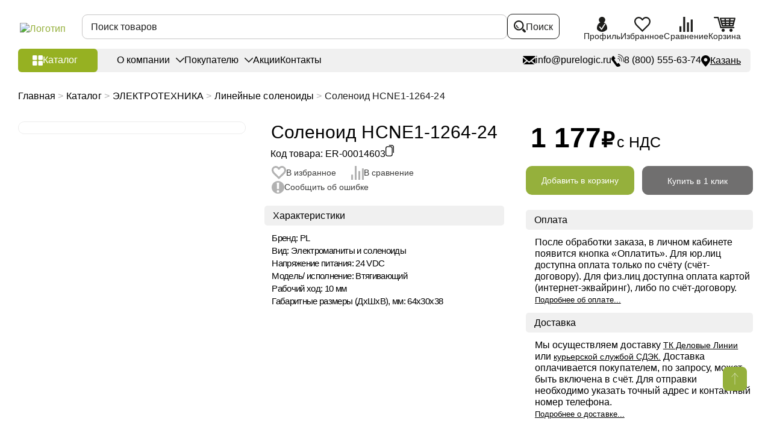

--- FILE ---
content_type: text/html; charset=UTF-8
request_url: https://kazan.purelogic.ru/catalog/solenoid_hcne1-1264-24/
body_size: 86633
content:
<!DOCTYPE html>
<html lang="ru">
<head>
    <title>Соленоид HCNE1-1264-24 купить в Казани | PureLogic</title>
    <meta name="cmsmagazine" content="90d3bb21e7721baf5d3909d423ae0f21"/>
    <meta charset="UTF-8">
    <meta name="viewport" content="width=device-width, initial-scale=1.0, user-scalable=no">
    <link rel="shortcut icon" href="/favicon.ico" type="image/x-icon">
                <script>var SITE_DIR = "/";</script>
    <script>var ID_REZ = "13644";</script>


<!--    <link href="--><!--/frontend/assets/styles/main.css?1" rel="preload" as="style" onload="this.rel='stylesheet'">-->
<!--    <link href="--><!--/styles/custom.css?1" rel="preload" as="style" onload="this.rel='stylesheet'">-->
<!--    <link href="--><!--/styles/slick.css?1" rel="preload" as="style" onload="this.rel='stylesheet'">-->


        
    <meta http-equiv="Content-Type" content="text/html; charset=UTF-8" />
<meta name="keywords" content="Линейный соленоид" />
<meta name="description" content="⏩ Купить Соленоид HCNE1-1264-24 по выгодным ценам в Казани от компании Purelogic R&amp;amp;D ☝ В наличии и под заказ. ✈ Доставка по России и СНГ. Гарантия, техническая поддержка. ✅ Работаем с НДС, возможна On-line оплата." />
<link href="/bitrix/cache/css/s1/main/page_43ce3ad3fff7bf6feef9c1b72e69a563/page_43ce3ad3fff7bf6feef9c1b72e69a563_v1.css?17643593286274" type="text/css"  rel="stylesheet" />
<link href="/bitrix/cache/css/s1/main/template_0404a18b9d42e252c8043b1238df4dbf/template_0404a18b9d42e252c8043b1238df4dbf_v1.css?1764359327485696" type="text/css"  data-template-style="true" rel="stylesheet" />
<script>if(!window.BX)window.BX={};if(!window.BX.message)window.BX.message=function(mess){if(typeof mess==='object'){for(let i in mess) {BX.message[i]=mess[i];} return true;}};</script>
<script>(window.BX||top.BX).message({"JS_CORE_LOADING":"Загрузка...","JS_CORE_NO_DATA":"- Нет данных -","JS_CORE_WINDOW_CLOSE":"Закрыть","JS_CORE_WINDOW_EXPAND":"Развернуть","JS_CORE_WINDOW_NARROW":"Свернуть в окно","JS_CORE_WINDOW_SAVE":"Сохранить","JS_CORE_WINDOW_CANCEL":"Отменить","JS_CORE_WINDOW_CONTINUE":"Продолжить","JS_CORE_H":"ч","JS_CORE_M":"м","JS_CORE_S":"с","JSADM_AI_HIDE_EXTRA":"Скрыть лишние","JSADM_AI_ALL_NOTIF":"Показать все","JSADM_AUTH_REQ":"Требуется авторизация!","JS_CORE_WINDOW_AUTH":"Войти","JS_CORE_IMAGE_FULL":"Полный размер"});</script>

<script src="/bitrix/js/main/core/core.js?1752667612512406"></script>

<script>BX.Runtime.registerExtension({"name":"main.core","namespace":"BX","loaded":true});</script>
<script>BX.setJSList(["\/bitrix\/js\/main\/core\/core_ajax.js","\/bitrix\/js\/main\/core\/core_promise.js","\/bitrix\/js\/main\/polyfill\/promise\/js\/promise.js","\/bitrix\/js\/main\/loadext\/loadext.js","\/bitrix\/js\/main\/loadext\/extension.js","\/bitrix\/js\/main\/polyfill\/promise\/js\/promise.js","\/bitrix\/js\/main\/polyfill\/find\/js\/find.js","\/bitrix\/js\/main\/polyfill\/includes\/js\/includes.js","\/bitrix\/js\/main\/polyfill\/matches\/js\/matches.js","\/bitrix\/js\/ui\/polyfill\/closest\/js\/closest.js","\/bitrix\/js\/main\/polyfill\/fill\/main.polyfill.fill.js","\/bitrix\/js\/main\/polyfill\/find\/js\/find.js","\/bitrix\/js\/main\/polyfill\/matches\/js\/matches.js","\/bitrix\/js\/main\/polyfill\/core\/dist\/polyfill.bundle.js","\/bitrix\/js\/main\/core\/core.js","\/bitrix\/js\/main\/polyfill\/intersectionobserver\/js\/intersectionobserver.js","\/bitrix\/js\/main\/lazyload\/dist\/lazyload.bundle.js","\/bitrix\/js\/main\/polyfill\/core\/dist\/polyfill.bundle.js","\/bitrix\/js\/main\/parambag\/dist\/parambag.bundle.js"]);
</script>
<script>BX.Runtime.registerExtension({"name":"pull.protobuf","namespace":"BX","loaded":true});</script>
<script>BX.Runtime.registerExtension({"name":"rest.client","namespace":"window","loaded":true});</script>
<script>(window.BX||top.BX).message({"pull_server_enabled":"N","pull_config_timestamp":0,"shared_worker_allowed":"Y","pull_guest_mode":"N","pull_guest_user_id":0,"pull_worker_mtime":1752667509});(window.BX||top.BX).message({"PULL_OLD_REVISION":"Для продолжения корректной работы с сайтом необходимо перезагрузить страницу."});</script>
<script>BX.Runtime.registerExtension({"name":"pull.client","namespace":"BX","loaded":true});</script>
<script>BX.Runtime.registerExtension({"name":"pull","namespace":"window","loaded":true});</script>
<script>(window.BX||top.BX).message({"LANGUAGE_ID":"ru","FORMAT_DATE":"DD.MM.YYYY","FORMAT_DATETIME":"DD.MM.YYYY HH:MI:SS","COOKIE_PREFIX":"BITRIX_SM","SERVER_TZ_OFFSET":"10800","UTF_MODE":"Y","SITE_ID":"s1","SITE_DIR":"\/","USER_ID":"","SERVER_TIME":1764484999,"USER_TZ_OFFSET":0,"USER_TZ_AUTO":"Y","bitrix_sessid":"2327b4f716b66bb9d9de88e6e286de1e"});</script>


<script src="/bitrix/js/pull/protobuf/protobuf.js?1743882586274055"></script>
<script src="/bitrix/js/pull/protobuf/model.js?174388258670928"></script>
<script src="/bitrix/js/rest/client/rest.client.js?174388258217414"></script>
<script src="/bitrix/js/pull/client/pull.client.js?175266751083861"></script>
<script>BX.setJSList(["\/local\/templates\/main\/components\/bitrix\/catalog.element\/element\/script.js","\/local\/templates\/main\/components\/bitrix\/catalog.section\/newgoodsslider\/script.js","\/local\/templates\/main\/js\/jquery-1.12.4.min.js","\/local\/templates\/main\/components\/bitrix\/menu\/menu_catalog\/script.js","\/bitrix\/components\/bitrix\/search.title\/script.js","\/local\/components\/simai\/feedback.error\/templates\/.default\/script.js"]);</script>
<script>BX.setCSSList(["\/local\/templates\/main\/components\/bitrix\/catalog\/catalog\/style.css","\/local\/templates\/main\/components\/bitrix\/breadcrumb\/bredcrumb\/style.css","\/local\/templates\/main\/components\/bitrix\/catalog.element\/element\/style.css","\/local\/templates\/main\/components\/bitrix\/catalog.section\/newgoodsslider\/style.css","\/local\/templates\/main\/components\/bitrix\/news.list\/advantages\/style.css","\/local\/templates\/main\/frontend\/assets\/styles\/main.css","\/local\/templates\/main\/styles\/iarga.css","\/local\/templates\/main\/styles\/custom.css","\/local\/templates\/main\/styles\/slick.css","\/local\/templates\/main\/components\/bitrix\/menu\/menu_catalog\/style.css","\/local\/templates\/main\/components\/bitrix\/menu\/sectmenu\/style.css","\/local\/templates\/main\/components\/bitrix\/menu\/soc_menu\/style.css","\/local\/components\/simai\/feedback.error\/templates\/.default\/style.css","\/local\/templates\/main\/styles.css","\/local\/templates\/main\/template_styles.css"]);</script>
<script>
					(function () {
						"use strict";

						var counter = function ()
						{
							var cookie = (function (name) {
								var parts = ("; " + document.cookie).split("; " + name + "=");
								if (parts.length == 2) {
									try {return JSON.parse(decodeURIComponent(parts.pop().split(";").shift()));}
									catch (e) {}
								}
							})("BITRIX_CONVERSION_CONTEXT_s1");

							if (cookie && cookie.EXPIRE >= BX.message("SERVER_TIME"))
								return;

							var request = new XMLHttpRequest();
							request.open("POST", "/bitrix/tools/conversion/ajax_counter.php", true);
							request.setRequestHeader("Content-type", "application/x-www-form-urlencoded");
							request.send(
								"SITE_ID="+encodeURIComponent("s1")+
								"&sessid="+encodeURIComponent(BX.bitrix_sessid())+
								"&HTTP_REFERER="+encodeURIComponent(document.referrer)
							);
						};

						if (window.frameRequestStart === true)
							BX.addCustomEvent("onFrameDataReceived", counter);
						else
							BX.ready(counter);
					})();
				</script>
<link rel="canonical" href="https://kazan.purelogic.ru/catalog/solenoid_hcne1-1264-24/" />



<script  src="/bitrix/cache/js/s1/main/template_a3630874fd3338d752254e36cdb20e0d/template_a3630874fd3338d752254e36cdb20e0d_v1.js?1764359327113902"></script>
<script  src="/bitrix/cache/js/s1/main/page_e0cbe6daaf699521d3df78cffffa3934/page_e0cbe6daaf699521d3df78cffffa3934_v1.js?176435932896681"></script>


</head>
<body>

    <div id="login" class="modal">
    <div class="modal__head">
        <div class="modal__title">Войти в личный кабинет</div>
    </div>
    <div class="modal__body">
        <form class="modal__form uniform" action="/inc/ajax/auth.php">
            <p class="error"></p>
            <div class="form-row">
                <div class="form-col">
                    <label class="label">
                        <input class="input" type="text" name="login_name" value="" placeholder="E-mail" data-input-required="email">
                    </label>
                </div>
            </div>
            <div class="form-row">
                <div class="form-col">
                    <label class="label">
                        <input class="input" type="password" name="password" autocomplete="off" placeholder="Пароль">
                    </label>
                </div>
            </div>
            <div class="modal__bottom">
                <div class="modal__buttons">
                    <div class="modal__row">
                        <div class="modal__col modal__col--6">
                            <input type="submit" class="btn btn--green" value="Войти">
                        </div>
                        <div class="modal__col modal__col--6">
                            <div class="checkbox checkbox--small">
                                <label class="checkbox__label">
                                    <input class="checkbox__input" name="remember" type="checkbox">
                                    <div class="checkbox__emulator">
                                        <svg class="i-icon">
                                            <use xlink:href="#checked"></use>
                                        </svg>
                                    </div>
                                    <div class="checkbox__text">
                                        <span>Запомнить меня</span>
                                    </div>
                                </label>
                            </div>
                            <a href="#popup-reocover" data-modal-open class="modal__note">Забыли пароль?</a>
                        </div>
                    </div>
                </div>
                <div class="modal__buttons">
                    <div class="modal__label">Вы у нас впервые?</div>
                    <a href="/auth/reg/" class="btn btn--black">Зарегистрироваться</a>
                </div>
            </div>
			        </form>
    </div>
</div>
<div class="modal" id='popup-reocover'>
    <div class="modal__head">
        <div class="modal__title">Восстановить пароль</div>
    </div>
    <div class="modal__body">
      <form action="/local/templates/main/ajax/fogetPassword.php" class="modal__form pasor">
            <p class="error"></p>
            <div class="form-row">
                <div class="form-col">
                    <label class="label">
                        <input class="input" type="text" name="login_name" value="" placeholder="E-mail" >
                    </label>
                </div>
            </div>
            <div class="modal__bottom">
                <div class="modal__buttons">
                    <div class="modal__row">
                        <input type="submit" name="send" id="getpass" class="btn btn--green" value="Отправить">
                    </div>
                </div>
                <div class="modal__buttons">
                    <div class="modal__label">Я знаю пароль</div>
                    <a href="#login" data-modal-open class="btn btn--black">Войти</a>
                </div>
            </div>
      </form>
    </div>
</div>
<div class="modal" id="passw">
    <div class="modal__head">
        <div class="modal__title">Восстановить пароль</div>
    </div>
    <div class="modal__body">
      <form action="/inc/ajax/fogetPassword.php" class="uniform">
            <p class="error"></p>
            <div class="form-row">
                <div class="form-col">
                    <label class="label">
                        <input class="input" type="password" name="password" autocomplete="off" placeholder="Введите высланный пароль">
                    </label>
                </div>
            </div>
            <div class="modal__bottom">
                <div class="modal__buttons">
                    <div class="modal__row">
                        <input type="hidden" id="uid" name="uid" value="">
                        <input type="hidden" id="hash" name="hash" value="">
                        <input type="submit" name="send" id="rep" class="btn btn--green" value="Отправить">
                    </div>
                </div>
            </div>
      </form>
    </div>
</div>
<div class="flow-container ">
    <div class="sidebar" style="display:none;">
        <div class="sidebar__logo">
            <div class="logo">
                <a href="/" class="logo__link">
                    <img src="/local/templates/main/frontend/assets/images/content/logo.png.webp" alt="Логотип"
                         class="logo__img" width="325" height="57">
                </a>
            </div>
        </div>
                
<div class="sidebar__nav" data-desktop="sidebar">
    <nav class="sidebar-nav" data-move="sidebar">
        <ul class="sidebar-nav__list">
                    <li class="sidebar-nav__item  menu-close" data-picture-hover>
                <a class="sidebar-nav__link" href="/catalog/elektronika/">
                                            <picture class="sidebar-nav-icon">
                            <img src="/upload/uf/df2/zbr7xvkfsd6zrgo1qhd84wb5iz3svf9q/Электроника_black-01 (1) (1).svg" alt="" class="sidebar-nav-icon__img" data-picture-hover="repose" width="45" height="36">
                            <img src="/upload/uf/1fa/60v5ufcdcjsi3inzp3fsk0n81y35yp4t/Электроника_white-01 (1).svg" alt="" class="sidebar-nav-icon__img" data-picture-hover="hover" width="45" height="36">
                        </picture>
                                        <span class="sidebar-nav-item__label">
                        ЭЛЕКТРОНИКА                    </span>
                </a>
                                    <div class="sidebar-nav-sub sidebar-nav-sub--big">
                        <ul class="sidebar-nav-sub__list"><li class="sidebar-nav-sub__item grouptitle"><span class="sidebar-nav-sub__title2">ДРАЙВЕРЫ И ЧАСТОТНЫЕ ПРЕОБРАЗОВАТЕЛИ</span></li><li  class="sidebar-nav-sub__item padsec"><a href="/catalog/elektronika/servodrayvery/" class="sidebar-nav-sub__link"><span class="sidebar-nav-sub-item__label">Серводрайверы</span></a> <span class="sidebar-nav-sub-item__label">(110)</span></li><li  class="sidebar-nav-sub__item padsec"><a href="/catalog/elektronika/drayvery_shagovyh_dvigateley/" class="sidebar-nav-sub__link"><span class="sidebar-nav-sub-item__label">Драйверы шаговых двигателей</span></a> <span class="sidebar-nav-sub-item__label">(134)</span></li><li  class="sidebar-nav-sub__item padsec"><a href="/catalog/elektronika/chastotnye_preobrazovateli_i_aksessuary/" class="sidebar-nav-sub__link"><span class="sidebar-nav-sub-item__label">Частотные преобразователи и аксессуары</span></a> <span class="sidebar-nav-sub-item__label">(65)</span></li><li  class="sidebar-nav-sub__item padsec"><a href="/catalog/elektronika/drayvery_beskolektornyh_bldc_dvigateley/" class="sidebar-nav-sub__link"><span class="sidebar-nav-sub-item__label">Драйверы бесколекторных (BLDC) двигателей</span></a> <span class="sidebar-nav-sub-item__label">(23)</span></li><li  class="sidebar-nav-sub__item padsec"><a href="/catalog/elektronika/drayvery_lineynyh_dvigateley/" class="sidebar-nav-sub__link"><span class="sidebar-nav-sub-item__label">Драйверы линейных двигателей</span></a> <span class="sidebar-nav-sub-item__label">(5)</span></li><li  class="sidebar-nav-sub__item padsec"><a href="/catalog/elektronika/shpindelnye_servodrayvery/" class="sidebar-nav-sub__link"><span class="sidebar-nav-sub-item__label">Шпиндельные серводрайверы</span></a> <span class="sidebar-nav-sub-item__label">(9)</span></li><li  class="sidebar-nav-sub__item padsec"><a href="/catalog/elektronika/drayvery_indukcionnyh_dvigateley/" class="sidebar-nav-sub__link"><span class="sidebar-nav-sub-item__label">Драйверы индукционных двигателей</span></a> <span class="sidebar-nav-sub-item__label">(9)</span></li><li  class="sidebar-nav-sub__item padsec"><a href="/catalog/elektronika/drayvery_kollektornyh_dvigateley/" class="sidebar-nav-sub__link"><span class="sidebar-nav-sub-item__label">Драйверы коллекторных двигателей</span></a> <span class="sidebar-nav-sub-item__label">(5)</span></li><li  class="sidebar-nav-sub__item padsec"><a href="/catalog/elektronika/drayvery_kollektornyh_servodvigateley/" class="sidebar-nav-sub__link"><span class="sidebar-nav-sub-item__label">Драйверы коллекторных серводвигателей</span></a> <span class="sidebar-nav-sub-item__label">(2)</span></li><li  class="sidebar-nav-sub__item padsec"><a href="/catalog/elektronika/prochie_drayvery_elektrodvigateley/" class="sidebar-nav-sub__link"><span class="sidebar-nav-sub-item__label">Блоки запуска и пусковые конденсаторы</span></a> <span class="sidebar-nav-sub-item__label">(3)</span></li><li class="sidebar-nav-sub__item grouptitle"><span class="sidebar-nav-sub__title2">КОНТРОЛЛЕРЫ И ПЛАТЫ УПРАВЛЕНИЯ</span></li><li  class="sidebar-nav-sub__item padsec"><a href="/catalog/elektronika/programmiruemye_kontrollery_plc_i_hmi/" class="sidebar-nav-sub__link"><span class="sidebar-nav-sub-item__label">Программируемые контроллеры PLC и HMI</span></a> <span class="sidebar-nav-sub-item__label">(69)</span></li><li  class="sidebar-nav-sub__item padsec"><a href="/catalog/elektronika/kontrollery_chpu/" class="sidebar-nav-sub__link"><span class="sidebar-nav-sub-item__label">Контроллеры ЧПУ</span></a> <span class="sidebar-nav-sub-item__label">(59)</span></li><li  class="sidebar-nav-sub__item padsec"><a href="/catalog/elektronika/platy_kommutacii/" class="sidebar-nav-sub__link"><span class="sidebar-nav-sub-item__label">Платы коммутации</span></a> <span class="sidebar-nav-sub-item__label">(9)</span></li><li  class="sidebar-nav-sub__item padsec"><a href="/catalog/elektronika/sistemy_thc_i_omicheskie_datchiki_dlya_plazmennoy_rezki/" class="sidebar-nav-sub__link"><span class="sidebar-nav-sub-item__label">Контроллеры высоты (THC)</span></a> <span class="sidebar-nav-sub-item__label">(19)</span></li><li  class="sidebar-nav-sub__item padsec"><a href="/catalog/elektronika/pulty_dlya_stankov_s_chpu/" class="sidebar-nav-sub__link"><span class="sidebar-nav-sub-item__label">Пульты для станков с ЧПУ</span></a> <span class="sidebar-nav-sub-item__label">(19)</span></li><li  class="sidebar-nav-sub__item padsec"><a href="/catalog/elektronika/kontrollery_dvizheniya/" class="sidebar-nav-sub__link"><span class="sidebar-nav-sub-item__label">Контроллеры движения</span></a> <span class="sidebar-nav-sub-item__label">(3)</span></li><li  class="sidebar-nav-sub__item padsec"><a href="/catalog/elektronika/perehodniki_i_porty_vvodavyvoda/" class="sidebar-nav-sub__link"><span class="sidebar-nav-sub-item__label">Переходники и порты ввода/вывода</span></a> <span class="sidebar-nav-sub-item__label">(26)</span></li><li  class="sidebar-nav-sub__item padsec"><a href="/catalog/elektronika/periferiynye_moduli_sistem_s_chpu/" class="sidebar-nav-sub__link"><span class="sidebar-nav-sub-item__label">Периферийные модули систем с ЧПУ</span></a> <span class="sidebar-nav-sub-item__label">(63)</span></li></ul><ul class="sidebar-nav-sub__list"><li class="sidebar-nav-sub__item grouptitle"><span class="sidebar-nav-sub__title2">ПИТАНИЕ</span></li><li  class="sidebar-nav-sub__item padsec"><a href="/catalog/elektronika/bloki_pitaniya_i_aksessuary/" class="sidebar-nav-sub__link"><span class="sidebar-nav-sub-item__label">Импульсные блоки питания</span></a> <span class="sidebar-nav-sub-item__label">(121)</span></li><li  class="sidebar-nav-sub__item padsec"><a href="/catalog/elektronika/preobrazovateli_napryazheniya/" class="sidebar-nav-sub__link"><span class="sidebar-nav-sub-item__label">Преобразователи напряжения</span></a> <span class="sidebar-nav-sub-item__label">(8)</span></li><li  class="sidebar-nav-sub__item padsec"><a href="/catalog/elektronika/transformatory_silovye/" class="sidebar-nav-sub__link"><span class="sidebar-nav-sub-item__label">Трансформаторы силовые</span></a> <span class="sidebar-nav-sub-item__label">(24)</span></li><li  class="sidebar-nav-sub__item padsec"><a href="/catalog/elektronika/elektronika_dlya_cepey_pitaniya/" class="sidebar-nav-sub__link"><span class="sidebar-nav-sub-item__label">Электроника для цепей питания</span></a> <span class="sidebar-nav-sub-item__label">(16)</span></li><li  class="sidebar-nav-sub__item padsec"><a href="/catalog/elektronika/transformatornye_bloki_pitaniya/" class="sidebar-nav-sub__link"><span class="sidebar-nav-sub-item__label">Трансформаторные блоки питания</span></a> <span class="sidebar-nav-sub-item__label">(9)</span></li><li  class="sidebar-nav-sub__item padsec"><a href="/catalog/elektronika/laboratornye_bloki_pitaniya/" class="sidebar-nav-sub__link"><span class="sidebar-nav-sub-item__label">Лабораторные блоки питания</span></a> <span class="sidebar-nav-sub-item__label">(1)</span></li><li  class="sidebar-nav-sub__item padsec"><a href="/catalog/elektronika/stabilizatory_napryazheniya/" class="sidebar-nav-sub__link"><span class="sidebar-nav-sub-item__label">Сетевые стабилизаторы напряжения</span></a> <span class="sidebar-nav-sub-item__label">(15)</span></li><li class="sidebar-nav-sub__item grouptitle"><span class="sidebar-nav-sub__title2">ГОТОВЫЕ РЕШЕНИЯ</span></li><li  class="sidebar-nav-sub__item padsec"><a href="/catalog/elektronika/bloki_i_stoyki_upravleniya_dlya_stankov_s_chpu/" class="sidebar-nav-sub__link"><span class="sidebar-nav-sub-item__label">Блоки и стойки управления для станков с ЧПУ</span></a> <span class="sidebar-nav-sub-item__label">(25)</span></li><li  class="sidebar-nav-sub__item padsec"><a href="/catalog/elektronika/nabory_elektroniki/" class="sidebar-nav-sub__link"><span class="sidebar-nav-sub-item__label">Наборы электроники</span></a> <span class="sidebar-nav-sub-item__label">(6)</span></li><li  class="sidebar-nav-sub__item padsec"><a href="/catalog/elektronika/moduli_asu_tp/" class="sidebar-nav-sub__link"><span class="sidebar-nav-sub-item__label">Модули АСУ ТП</span></a> <span class="sidebar-nav-sub-item__label">(38)</span></li><li  class="sidebar-nav-sub__item padsec"><a href="/catalog/elektronika/moduli_dlya_arduino/" class="sidebar-nav-sub__link"><span class="sidebar-nav-sub-item__label">Модули для Arduino</span></a> <span class="sidebar-nav-sub-item__label">(18)</span></li></ul>                    </div>
                            </li>
                    <li class="sidebar-nav__item  menu-close" data-picture-hover>
                <a class="sidebar-nav__link" href="/catalog/elektroprivod/">
                                            <picture class="sidebar-nav-icon">
                            <img src="/upload/uf/3fc/t22gj1mrgqkspobsil9ordyfklehxuci/Электропривод_black-01.svg" alt="" class="sidebar-nav-icon__img" data-picture-hover="repose" width="45" height="36">
                            <img src="/upload/uf/76c/w6p3s7wa5uqyxnhnllv7tvn1rwxqs596/Электропривод_white-01.svg" alt="" class="sidebar-nav-icon__img" data-picture-hover="hover" width="45" height="36">
                        </picture>
                                        <span class="sidebar-nav-item__label">
                        ЭЛЕКТРОПРИВОД                    </span>
                </a>
                                    <div class="sidebar-nav-sub sidebar-nav-sub--big">
                        <ul class="sidebar-nav-sub__list"><li class="sidebar-nav-sub__item grouptitle"><span class="sidebar-nav-sub__title2">ЭЛЕКТРОДВИГАТЕЛИ</span></li><li  class="sidebar-nav-sub__item padsec"><a href="/catalog/elektroprivod/servodvigateli/" class="sidebar-nav-sub__link"><span class="sidebar-nav-sub-item__label">Серводвигатели</span></a> <span class="sidebar-nav-sub-item__label">(249)</span></li><li  class="sidebar-nav-sub__item padsec"><a href="/catalog/elektroprivod/shagovye_dvigateli/" class="sidebar-nav-sub__link"><span class="sidebar-nav-sub-item__label">Шаговые двигатели</span></a> <span class="sidebar-nav-sub-item__label">(308)</span></li><li  class="sidebar-nav-sub__item padsec"><a href="/catalog/elektroprivod/shagovye_servodvigateli_shd_s_enkoderom/" class="sidebar-nav-sub__link"><span class="sidebar-nav-sub-item__label">Шаговые серводвигатели (ШД с энкодером)</span></a> <span class="sidebar-nav-sub-item__label">(106)</span></li><li  class="sidebar-nav-sub__item padsec"><a href="/catalog/elektroprivod/lineynye_elektrodvigateli/" class="sidebar-nav-sub__link"><span class="sidebar-nav-sub-item__label">Линейные электродвигатели</span></a> <span class="sidebar-nav-sub-item__label">(125)</span></li><li  class="sidebar-nav-sub__item padsec"><a href="/catalog/elektroprivod/beskollektornye_elektrodvigateli_bldc/" class="sidebar-nav-sub__link"><span class="sidebar-nav-sub-item__label">Бесколлекторные (BLDC) электродвигатели</span></a> <span class="sidebar-nav-sub-item__label">(36)</span></li><li  class="sidebar-nav-sub__item padsec"><a href="/catalog/elektroprivod/kollektornye_dc_elektrodvigateli/" class="sidebar-nav-sub__link"><span class="sidebar-nav-sub-item__label">Коллекторные (DC) электродвигатели</span></a> <span class="sidebar-nav-sub-item__label">(12)</span></li><li  class="sidebar-nav-sub__item padsec"><a href="/catalog/elektroprivod/asinhronnye_elektrodvigateli_air/" class="sidebar-nav-sub__link"><span class="sidebar-nav-sub-item__label">Асинхронные электродвигатели АИР</span></a> <span class="sidebar-nav-sub-item__label">(64)</span></li><li  class="sidebar-nav-sub__item padsec"><a href="/catalog/elektroprivod/indukcionnye_elektrodvigateli/" class="sidebar-nav-sub__link"><span class="sidebar-nav-sub-item__label">Индукционные электродвигатели</span></a> <span class="sidebar-nav-sub-item__label">(37)</span></li><li class="sidebar-nav-sub__item grouptitle"><span class="sidebar-nav-sub__title2">АКСЕССУАРЫ ДЛЯ ЭЛЕКТРОДВИГАТЕЛЕЙ</span></li><li  class="sidebar-nav-sub__item padsec"><a href="/catalog/elektroprivod/kronshteyny_i_krepezhnye_plastiny/" class="sidebar-nav-sub__link"><span class="sidebar-nav-sub-item__label">Кронштейны и крепежные пластины</span></a> <span class="sidebar-nav-sub-item__label">(40)</span></li><li  class="sidebar-nav-sub__item padsec"><a href="/catalog/elektroprivod/tormozy_elektricheskie/" class="sidebar-nav-sub__link"><span class="sidebar-nav-sub-item__label">Тормозы электрические</span></a> <span class="sidebar-nav-sub-item__label">(6)</span></li><li  class="sidebar-nav-sub__item padsec"><a href="/catalog/elektroprivod/rukoyatki/" class="sidebar-nav-sub__link"><span class="sidebar-nav-sub-item__label">Рукоятки</span></a> <span class="sidebar-nav-sub-item__label">(4)</span></li></ul><ul class="sidebar-nav-sub__list"><li class="sidebar-nav-sub__item grouptitle"><span class="sidebar-nav-sub__title2">РЕДУКТОРЫ И МОТОР-РЕДУКТОРЫ</span></li><li  class="sidebar-nav-sub__item padsec"><a href="/catalog/elektroprivod/reduktory/" class="sidebar-nav-sub__link"><span class="sidebar-nav-sub-item__label">Редукторы</span></a> <span class="sidebar-nav-sub-item__label">(187)</span></li><li  class="sidebar-nav-sub__item padsec"><a href="/catalog/elektroprivod/shagovye_motor-reduktory/" class="sidebar-nav-sub__link"><span class="sidebar-nav-sub-item__label">Шаговые мотор-редукторы</span></a> <span class="sidebar-nav-sub-item__label">(75)</span></li><li  class="sidebar-nav-sub__item padsec"><a href="/catalog/elektroprivod/beskollektornye_bldc_motor-reduktory/" class="sidebar-nav-sub__link"><span class="sidebar-nav-sub-item__label">Бесколлекторные (BLDC) мотор-редукторы</span></a> <span class="sidebar-nav-sub-item__label">(54)</span></li><li  class="sidebar-nav-sub__item padsec"><a href="/catalog/elektroprivod/chervyachnye_reduktory_i_motor-reduktory/" class="sidebar-nav-sub__link"><span class="sidebar-nav-sub-item__label">Червячные мотор-редукторы</span></a> <span class="sidebar-nav-sub-item__label">(39)</span></li><li  class="sidebar-nav-sub__item padsec"><a href="/catalog/elektroprivod/kollektornye_dc_elektrodvigateli_i_motor-reduktory/" class="sidebar-nav-sub__link"><span class="sidebar-nav-sub-item__label">Коллекторные (DC) мотор-редукторы</span></a> <span class="sidebar-nav-sub-item__label">(20)</span></li><li class="sidebar-nav-sub__item grouptitle"><span class="sidebar-nav-sub__title2">ГОТОВЫЕ РЕШЕНИЯ</span></li><li  class="sidebar-nav-sub__item padsec"><a href="/catalog/elektroprivod/nabory_elektroprivoda/" class="sidebar-nav-sub__link"><span class="sidebar-nav-sub-item__label">Наборы электропривода</span></a> <span class="sidebar-nav-sub-item__label">(46)</span></li><li  class="sidebar-nav-sub__item padsec"><a href="/catalog/elektroprivod/privody_v_sbore/" class="sidebar-nav-sub__link"><span class="sidebar-nav-sub-item__label">Приводы в сборе</span></a> <span class="sidebar-nav-sub-item__label">(24)</span></li></ul>                    </div>
                            </li>
                    <li class="sidebar-nav__item  menu-close" data-picture-hover>
                <a class="sidebar-nav__link" href="/catalog/napravlyayuschie/">
                                            <picture class="sidebar-nav-icon">
                            <img src="/upload/uf/4af/95gahj1fgdh1algr1j04zr4qhbxp6xkt/Направляющие_black-01.svg" alt="" class="sidebar-nav-icon__img" data-picture-hover="repose" width="45" height="36">
                            <img src="/upload/uf/890/sp16xtllmraprhgcqiygf4eq7cec3ow8/Направляющие_white-01.svg" alt="" class="sidebar-nav-icon__img" data-picture-hover="hover" width="45" height="36">
                        </picture>
                                        <span class="sidebar-nav-item__label">
                        НАПРАВЛЯЮЩИЕ                    </span>
                </a>
                                    <div class="sidebar-nav-sub sidebar-nav-sub--big">
                        <ul class="sidebar-nav-sub__list"><li class="sidebar-nav-sub__item grouptitle"><span class="sidebar-nav-sub__title2">ПРОФИЛЬНЫЕ</span></li><li  class="sidebar-nav-sub__item padsec"><a href="/catalog/napravlyayuschie/profilnye_napravlyayuschie/" class="sidebar-nav-sub__link"><span class="sidebar-nav-sub-item__label">Профильные рельсовые направляющие</span></a> <span class="sidebar-nav-sub-item__label">(63)</span></li><li  class="sidebar-nav-sub__item padsec"><a href="/catalog/napravlyayuschie/karetki_dlya_profilnyh_napravlyayuschih/" class="sidebar-nav-sub__link"><span class="sidebar-nav-sub-item__label">Каретки для профильных рельсовых направляющих</span></a> <span class="sidebar-nav-sub-item__label">(134)</span></li><li  class="sidebar-nav-sub__item padsec"><a href="/catalog/napravlyayuschie/bloki_smazki_i_pylezaschity_zaglushki/" class="sidebar-nav-sub__link"><span class="sidebar-nav-sub-item__label">Блоки смазки и пылезащиты</span></a> <span class="sidebar-nav-sub-item__label">(81)</span></li><li  class="sidebar-nav-sub__item padsec"><a href="/catalog/napravlyayuschie/gofrozaschita_dlya_relsovyh_napravlyayuschih/" class="sidebar-nav-sub__link"><span class="sidebar-nav-sub-item__label">Гофрозащита для рельсовых направляющих</span></a> <span class="sidebar-nav-sub-item__label">(45)</span></li><li  class="sidebar-nav-sub__item padsec"><a href="/catalog/napravlyayuschie/ogranichiteli_i_pnevmaticheskie_zazhimy/" class="sidebar-nav-sub__link"><span class="sidebar-nav-sub-item__label">Ограничители, зажимы, упоры и заглушки</span></a> <span class="sidebar-nav-sub-item__label">(67)</span></li><li  class="sidebar-nav-sub__item padsec"><a href="/catalog/napravlyayuschie/nabory_peremescheniy_na_profilnyh_napravlyayuschih/" class="sidebar-nav-sub__link"><span class="sidebar-nav-sub-item__label">Наборы перемещений на профильных направляющих</span></a> <span class="sidebar-nav-sub-item__label">(18)</span></li><li class="sidebar-nav-sub__item grouptitle"><span class="sidebar-nav-sub__title2">ЦИЛИНДРИЧЕСКИЕ</span></li><li  class="sidebar-nav-sub__item padsec"><a href="/catalog/napravlyayuschie/cilindricheskie_relsy/" class="sidebar-nav-sub__link"><span class="sidebar-nav-sub-item__label">Цилиндрические направляющие</span></a> <span class="sidebar-nav-sub-item__label">(64)</span></li><li  class="sidebar-nav-sub__item padsec"><a href="/catalog/napravlyayuschie/opornye_moduli_i_lineynye_podshipniki/" class="sidebar-nav-sub__link"><span class="sidebar-nav-sub-item__label">Линейные подшипники и модули для цилиндрических направляющих</span></a> <span class="sidebar-nav-sub-item__label">(144)</span></li><li  class="sidebar-nav-sub__item padsec"><a href="/catalog/napravlyayuschie/vtulki_i_moduli_skolzheniya_dlya_cilindricheskih_napravlyayuschih/" class="sidebar-nav-sub__link"><span class="sidebar-nav-sub-item__label">Втулки и модули скольжения для цилиндрических направляющих</span></a> <span class="sidebar-nav-sub-item__label">(44)</span></li><li  class="sidebar-nav-sub__item padsec"><a href="/catalog/napravlyayuschie/derzhateli_polirovannyh_valov/" class="sidebar-nav-sub__link"><span class="sidebar-nav-sub-item__label">Держатели полированных валов и ограничители</span></a> <span class="sidebar-nav-sub-item__label">(62)</span></li><li  class="sidebar-nav-sub__item padsec"><a href="/catalog/napravlyayuschie/nabory_peremescheniy_na_cilindricheskih_napravlyayuschih/" class="sidebar-nav-sub__link"><span class="sidebar-nav-sub-item__label">Наборы перемещений на цилиндрических направляющих</span></a> <span class="sidebar-nav-sub-item__label">(18)</span></li><li class="sidebar-nav-sub__item grouptitle"><span class="sidebar-nav-sub__title2">ПРОЧЕЕ</span></li><li  class="sidebar-nav-sub__item padsec"><a href="/catalog/napravlyayuschie/promyshlennye_relsy_i_aksessuary/" class="sidebar-nav-sub__link"><span class="sidebar-nav-sub-item__label">Промышленные рельсы и аксессуары</span></a> <span class="sidebar-nav-sub-item__label">(12)</span></li><li  class="sidebar-nav-sub__item padsec"><a href="/catalog/napravlyayuschie/shlicevye_napravlyayuschie_vtulki_opory/" class="sidebar-nav-sub__link"><span class="sidebar-nav-sub-item__label">Шлицевые направляющие, втулки, опоры</span></a> <span class="sidebar-nav-sub-item__label">(44)</span></li><li  class="sidebar-nav-sub__item padsec"><a href="/catalog/napravlyayuschie/roliki_opornye_i_transportnye/" class="sidebar-nav-sub__link"><span class="sidebar-nav-sub-item__label">Ролики опорные и транспортные</span></a> <span class="sidebar-nav-sub-item__label">(70)</span></li><li  class="sidebar-nav-sub__item padsec"><a href="/catalog/napravlyayuschie/aksessuary_dlya_napravlyayuschih/" class="sidebar-nav-sub__link"><span class="sidebar-nav-sub-item__label">Аксессуары для направляющих</span></a> <span class="sidebar-nav-sub-item__label">(31)</span></li><li class="sidebar-nav-sub__item grouptitle"><span class="sidebar-nav-sub__title2">СИСТЕМЫ СМАЗКИ</span></li><li  class="sidebar-nav-sub__item padsec"><a href="/catalog/napravlyayuschie/ustroystva_podachi_smazki/" class="sidebar-nav-sub__link"><span class="sidebar-nav-sub-item__label">Устройства подачи смазки</span></a> <span class="sidebar-nav-sub-item__label">(16)</span></li><li  class="sidebar-nav-sub__item padsec"><a href="/catalog/napravlyayuschie/komplektuyuschie_dlya_sistem_smazki/" class="sidebar-nav-sub__link"><span class="sidebar-nav-sub-item__label">Комплектующие для систем смазки</span></a> <span class="sidebar-nav-sub-item__label">(136)</span></li></ul>                    </div>
                            </li>
                    <li class="sidebar-nav__item  menu-close" data-picture-hover>
                <a class="sidebar-nav__link" href="/catalog/peredachi/">
                                            <picture class="sidebar-nav-icon">
                            <img src="/upload/uf/d47/q6h3igwko8dx0cf41u3ghgvhcxdoysaw/Передачи2V_black-01.svg" alt="" class="sidebar-nav-icon__img" data-picture-hover="repose" width="45" height="36">
                            <img src="/upload/uf/5cb/sjr4yxhzz1rw20jdzio4e3j8jq83wveu/Передачи2V_white-01.svg" alt="" class="sidebar-nav-icon__img" data-picture-hover="hover" width="45" height="36">
                        </picture>
                                        <span class="sidebar-nav-item__label">
                        ПЕРЕДАЧИ                    </span>
                </a>
                                    <div class="sidebar-nav-sub sidebar-nav-sub--big">
                        <ul class="sidebar-nav-sub__list"><li class="sidebar-nav-sub__item grouptitle"><span class="sidebar-nav-sub__title2">ВИНТОВЫЕ</span></li><li  class="sidebar-nav-sub__item padsec"><a href="/catalog/peredachi/vinty_shvp/" class="sidebar-nav-sub__link"><span class="sidebar-nav-sub-item__label">Винты ШВП</span></a> <span class="sidebar-nav-sub-item__label">(55)</span></li><li  class="sidebar-nav-sub__item padsec"><a href="/catalog/peredachi/gayki_dlya_vintov_shvp/" class="sidebar-nav-sub__link"><span class="sidebar-nav-sub-item__label">Гайки для винтов ШВП</span></a> <span class="sidebar-nav-sub-item__label">(94)</span></li><li  class="sidebar-nav-sub__item padsec"><a href="/catalog/peredachi/opory_hodovogo_vinta/" class="sidebar-nav-sub__link"><span class="sidebar-nav-sub-item__label">Опоры ходового винта</span></a> <span class="sidebar-nav-sub-item__label">(135)</span></li><li  class="sidebar-nav-sub__item padsec"><a href="/catalog/peredachi/moduli_krepleniya_i_derzhateli_gaek_shvp/" class="sidebar-nav-sub__link"><span class="sidebar-nav-sub-item__label">Модули крепления и держатели гаек ШВП</span></a> <span class="sidebar-nav-sub-item__label">(31)</span></li><li  class="sidebar-nav-sub__item padsec"><a href="/catalog/peredachi/gofrozaschita_dlya_vintov_shvp/" class="sidebar-nav-sub__link"><span class="sidebar-nav-sub-item__label">Гофрозащита для винтов ШВП</span></a> <span class="sidebar-nav-sub-item__label">(58)</span></li><li  class="sidebar-nav-sub__item padsec"><a href="/catalog/peredachi/shvp_gotovye_obrabotannye/" class="sidebar-nav-sub__link"><span class="sidebar-nav-sub-item__label">ШВП готовые обработанные</span></a> <span class="sidebar-nav-sub-item__label">(33)</span></li><li  class="sidebar-nav-sub__item padsec"><a href="/catalog/peredachi/trapeceidalnye_vinty/" class="sidebar-nav-sub__link"><span class="sidebar-nav-sub-item__label">Трапецеидальные винты</span></a> <span class="sidebar-nav-sub-item__label">(8)</span></li><li  class="sidebar-nav-sub__item padsec"><a href="/catalog/peredachi/gayki_dlya_trapeceidalnyh_vintov/" class="sidebar-nav-sub__link"><span class="sidebar-nav-sub-item__label">Гайки для трапецеидальных винтов</span></a> <span class="sidebar-nav-sub-item__label">(54)</span></li><li  class="sidebar-nav-sub__item padsec"><a href="/catalog/peredachi/aksessuary_i_remkomplekty_dlya_gaek_shvp/" class="sidebar-nav-sub__link"><span class="sidebar-nav-sub-item__label">Ремкомплекты для гаек ШВП</span></a> <span class="sidebar-nav-sub-item__label">(96)</span></li><li class="sidebar-nav-sub__item grouptitle"><span class="sidebar-nav-sub__title2">РЕМЕННЫЕ</span></li><li  class="sidebar-nav-sub__item padsec"><a href="/catalog/peredachi/zubchatye_remni_i_aksessuary/" class="sidebar-nav-sub__link"><span class="sidebar-nav-sub-item__label">Зубчатые ремни и аксессуары</span></a> <span class="sidebar-nav-sub-item__label">(92)</span></li><li  class="sidebar-nav-sub__item padsec"><a href="/catalog/peredachi/shkivy_dlya_remney/" class="sidebar-nav-sub__link"><span class="sidebar-nav-sub-item__label">Шкивы для зубчатых ремней</span></a> <span class="sidebar-nav-sub-item__label">(88)</span></li><li  class="sidebar-nav-sub__item padsec"><a href="/catalog/peredachi/klinovye_remni/" class="sidebar-nav-sub__link"><span class="sidebar-nav-sub-item__label">Клиновые ремни</span></a> <span class="sidebar-nav-sub-item__label">(85)</span></li><li  class="sidebar-nav-sub__item padsec"><a href="/catalog/peredachi/shkivy_dlya_klinovyh_remney/" class="sidebar-nav-sub__link"><span class="sidebar-nav-sub-item__label">Шкивы для клиновых ремней</span></a> <span class="sidebar-nav-sub-item__label">(7)</span></li></ul><ul class="sidebar-nav-sub__list"><li class="sidebar-nav-sub__item grouptitle"><span class="sidebar-nav-sub__title2">ЗУБЧАТЫЕ</span></li><li  class="sidebar-nav-sub__item padsec"><a href="/catalog/peredachi/reyki_zubchatye/" class="sidebar-nav-sub__link"><span class="sidebar-nav-sub-item__label">Рейки зубчатые</span></a> <span class="sidebar-nav-sub-item__label">(37)</span></li><li  class="sidebar-nav-sub__item padsec"><a href="/catalog/peredachi/shesterni_dlya_zubchatyh_reek/" class="sidebar-nav-sub__link"><span class="sidebar-nav-sub-item__label">Шестерни для зубчатых реек</span></a> <span class="sidebar-nav-sub-item__label">(123)</span></li><li  class="sidebar-nav-sub__item padsec"><a href="/catalog/peredachi/konicheskie_shesterni/" class="sidebar-nav-sub__link"><span class="sidebar-nav-sub-item__label">Конические шестерни</span></a> <span class="sidebar-nav-sub-item__label">(19)</span></li><li  class="sidebar-nav-sub__item padsec"><a href="/catalog/peredachi/chervyachnye_peredachi_zubchato-vintovye/" class="sidebar-nav-sub__link"><span class="sidebar-nav-sub-item__label">Червячные передачи (зубчато-винтовые)</span></a> <span class="sidebar-nav-sub-item__label">(15)</span></li><li class="sidebar-nav-sub__item grouptitle"><span class="sidebar-nav-sub__title2">ПРОЧЕЕ</span></li><li  class="sidebar-nav-sub__item padsec"><a href="/catalog/peredachi/kardannye_peredachi/" class="sidebar-nav-sub__link"><span class="sidebar-nav-sub-item__label">Карданные передачи</span></a> <span class="sidebar-nav-sub-item__label">(7)</span></li><li  class="sidebar-nav-sub__item padsec"><a href="/catalog/peredachi/cepnye_peredachi/" class="sidebar-nav-sub__link"><span class="sidebar-nav-sub-item__label">Цепные передачи</span></a> <span class="sidebar-nav-sub-item__label">(272)</span></li></ul>                    </div>
                            </li>
                    <li class="sidebar-nav__item  menu-close" data-picture-hover>
                <a class="sidebar-nav__link" href="/catalog/mehanika/">
                                            <picture class="sidebar-nav-icon">
                            <img src="/upload/uf/34d/ktpyteaemammrf79en4xwezge32onnlp/МеханикаV1_black-01.svg" alt="" class="sidebar-nav-icon__img" data-picture-hover="repose" width="45" height="36">
                            <img src="/upload/uf/b83/jrtcgvtucc2jdd8q8msx228vde94s8f1/МеханикаV1_white-01.svg" alt="" class="sidebar-nav-icon__img" data-picture-hover="hover" width="45" height="36">
                        </picture>
                                        <span class="sidebar-nav-item__label">
                        МЕХАНИКА                    </span>
                </a>
                                    <div class="sidebar-nav-sub sidebar-nav-sub--big">
                        <ul class="sidebar-nav-sub__list"><li class="sidebar-nav-sub__item grouptitle"><span class="sidebar-nav-sub__title2">АЛЮМИНИЕВЫЙ ПРОФИЛЬ И ЗАГОТОВКИ</span></li><li  class="sidebar-nav-sub__item padsec"><a href="/catalog/mehanika/alyuminievyy_profil_konstrukcionnyy/" class="sidebar-nav-sub__link"><span class="sidebar-nav-sub-item__label">Алюминиевый профиль конструкционный</span></a> <span class="sidebar-nav-sub-item__label">(46)</span></li><li  class="sidebar-nav-sub__item padsec"><a href="/catalog/mehanika/komplektuyuschie_dlya_alyuminievogo_profilya/" class="sidebar-nav-sub__link"><span class="sidebar-nav-sub-item__label">Комплектующие для алюминиевого профиля</span></a> <span class="sidebar-nav-sub-item__label">(219)</span></li><li  class="sidebar-nav-sub__item padsec"><a href="/catalog/mehanika/alyuminievye_zagotovki/" class="sidebar-nav-sub__link"><span class="sidebar-nav-sub-item__label">Алюминиевые заготовки</span></a> <span class="sidebar-nav-sub-item__label">(33)</span></li><li class="sidebar-nav-sub__item grouptitle"><span class="sidebar-nav-sub__title2">СТАНОЧНАЯ ФУРНИТУРА</span></li><li  class="sidebar-nav-sub__item padsec"><a href="/catalog/mehanika/kabel-kanaly/" class="sidebar-nav-sub__link"><span class="sidebar-nav-sub-item__label">Кабель-каналы</span></a> <span class="sidebar-nav-sub-item__label">(305)</span></li><li  class="sidebar-nav-sub__item padsec"><a href="/catalog/mehanika/gofrozaschita/" class="sidebar-nav-sub__link"><span class="sidebar-nav-sub-item__label">Гофрозащита</span></a> <span class="sidebar-nav-sub-item__label">(68)</span></li><li  class="sidebar-nav-sub__item padsec"><a href="/catalog/mehanika/furnitura/" class="sidebar-nav-sub__link"><span class="sidebar-nav-sub-item__label">Фурнитура</span></a> <span class="sidebar-nav-sub-item__label">(88)</span></li><li  class="sidebar-nav-sub__item padsec"><a href="/catalog/mehanika/vibroopory/" class="sidebar-nav-sub__link"><span class="sidebar-nav-sub-item__label">Виброопоры</span></a> <span class="sidebar-nav-sub-item__label">(33)</span></li><li  class="sidebar-nav-sub__item padsec"><a href="/catalog/mehanika/sharikovye_opory/" class="sidebar-nav-sub__link"><span class="sidebar-nav-sub-item__label">Шариковые опоры</span></a> <span class="sidebar-nav-sub-item__label">(34)</span></li><li  class="sidebar-nav-sub__item padsec"><a href="/catalog/mehanika/konveyernaya_lenta/" class="sidebar-nav-sub__link"><span class="sidebar-nav-sub-item__label">Конвейерная лента</span></a> <span class="sidebar-nav-sub-item__label">(19)</span></li><li class="sidebar-nav-sub__item grouptitle"><span class="sidebar-nav-sub__title2">ПОДШИПНИКИ</span></li><li  class="sidebar-nav-sub__item padsec"><a href="/catalog/mehanika/podshipniki_kacheniya_sfericheskie_sharovye/" class="sidebar-nav-sub__link"><span class="sidebar-nav-sub-item__label">Подшипники</span></a> <span class="sidebar-nav-sub-item__label">(98)</span></li><li  class="sidebar-nav-sub__item padsec"><a href="/catalog/mehanika/upornye_podshipniki/" class="sidebar-nav-sub__link"><span class="sidebar-nav-sub-item__label">Упорные подшипники</span></a> <span class="sidebar-nav-sub-item__label">(12)</span></li><li  class="sidebar-nav-sub__item padsec"><a href="/catalog/mehanika/igolchatye_podshipniki/" class="sidebar-nav-sub__link"><span class="sidebar-nav-sub-item__label">Игольчатые подшипники</span></a> <span class="sidebar-nav-sub-item__label">(11)</span></li><li  class="sidebar-nav-sub__item padsec"><a href="/catalog/mehanika/podshipnikovye_uzly/" class="sidebar-nav-sub__link"><span class="sidebar-nav-sub-item__label">Подшипниковые узлы</span></a> <span class="sidebar-nav-sub-item__label">(24)</span></li><li  class="sidebar-nav-sub__item padsec"><a href="/catalog/mehanika/oporno-povorotnye_podshipniki/" class="sidebar-nav-sub__link"><span class="sidebar-nav-sub-item__label">Опорно-поворотные подшипники и ОПУ</span></a> <span class="sidebar-nav-sub-item__label">(55)</span></li><li  class="sidebar-nav-sub__item padsec"><a href="/catalog/mehanika/sharovye_nakonechniki/" class="sidebar-nav-sub__link"><span class="sidebar-nav-sub-item__label">Шаровые наконечники</span></a> <span class="sidebar-nav-sub-item__label">(32)</span></li><li  class="sidebar-nav-sub__item padsec"><a href="/catalog/mehanika/sfericheskie_podshipniki/" class="sidebar-nav-sub__link"><span class="sidebar-nav-sub-item__label">Сферические подшипники</span></a> <span class="sidebar-nav-sub-item__label">(15)</span></li></ul><ul class="sidebar-nav-sub__list"><li class="sidebar-nav-sub__item grouptitle"><span class="sidebar-nav-sub__title2">МУФТЫ И ВТУЛКИ</span></li><li  class="sidebar-nav-sub__item padsec"><a href="/catalog/mehanika/mufty/" class="sidebar-nav-sub__link"><span class="sidebar-nav-sub-item__label">Соединительные муфты</span></a> <span class="sidebar-nav-sub-item__label">(175)</span></li><li  class="sidebar-nav-sub__item padsec"><a href="/catalog/mehanika/zapornye_mufty/" class="sidebar-nav-sub__link"><span class="sidebar-nav-sub-item__label">Запорные муфты</span></a> <span class="sidebar-nav-sub-item__label">(16)</span></li><li  class="sidebar-nav-sub__item padsec"><a href="/catalog/mehanika/obgonnye_mufty/" class="sidebar-nav-sub__link"><span class="sidebar-nav-sub-item__label">Обгонные муфты</span></a> <span class="sidebar-nav-sub-item__label">(11)</span></li><li  class="sidebar-nav-sub__item padsec"><a href="/catalog/mehanika/vtulki_taperbush/" class="sidebar-nav-sub__link"><span class="sidebar-nav-sub-item__label">Втулки тапербуш</span></a> <span class="sidebar-nav-sub-item__label">(23)</span></li><li  class="sidebar-nav-sub__item padsec"><a href="/catalog/mehanika/perehodnye_vtulki/" class="sidebar-nav-sub__link"><span class="sidebar-nav-sub-item__label">Переходные втулки</span></a> <span class="sidebar-nav-sub-item__label">(36)</span></li><li  class="sidebar-nav-sub__item padsec"><a href="/catalog/mehanika/raspornye_kolca/" class="sidebar-nav-sub__link"><span class="sidebar-nav-sub-item__label">Распорные кольца</span></a> <span class="sidebar-nav-sub-item__label">(10)</span></li><li class="sidebar-nav-sub__item grouptitle"><span class="sidebar-nav-sub__title2">МЕТИЗЫ</span></li><li  class="sidebar-nav-sub__item padsec"><a href="/catalog/mehanika/vinty_gayki_i_shayby/" class="sidebar-nav-sub__link"><span class="sidebar-nav-sub-item__label">Винты, гайки и шайбы</span></a> <span class="sidebar-nav-sub-item__label">(52)</span></li><li  class="sidebar-nav-sub__item padsec"><a href="/catalog/mehanika/stopornye_gayki_i_shayby/" class="sidebar-nav-sub__link"><span class="sidebar-nav-sub-item__label">Стопорные гайки и шайбы</span></a> <span class="sidebar-nav-sub-item__label">(51)</span></li><li  class="sidebar-nav-sub__item padsec"><a href="/catalog/mehanika/stopornye_kolca/" class="sidebar-nav-sub__link"><span class="sidebar-nav-sub-item__label">Стопорные кольца</span></a> <span class="sidebar-nav-sub-item__label">(24)</span></li><li  class="sidebar-nav-sub__item padsec"><a href="/catalog/mehanika/shponki/" class="sidebar-nav-sub__link"><span class="sidebar-nav-sub-item__label">Шпонки</span></a> <span class="sidebar-nav-sub-item__label">(18)</span></li><li  class="sidebar-nav-sub__item padsec"><a href="/catalog/mehanika/shtifty/" class="sidebar-nav-sub__link"><span class="sidebar-nav-sub-item__label">Штифты</span></a> <span class="sidebar-nav-sub-item__label">(39)</span></li></ul>                    </div>
                            </li>
                    <li class="sidebar-nav__item  menu-close" data-picture-hover>
                <a class="sidebar-nav__link" href="/catalog/termicheskaya_rezka/">
                                            <picture class="sidebar-nav-icon">
                            <img src="/upload/uf/d2c/3jt7oos3034872td3k0t35wb25erbi79/Термическая резка_black-01.svg" alt="" class="sidebar-nav-icon__img" data-picture-hover="repose" width="45" height="36">
                            <img src="/upload/uf/6b6/zp17pzxn37xoz69w3qv6pv36pxdmbonf/Термическая резка_white-01.svg" alt="" class="sidebar-nav-icon__img" data-picture-hover="hover" width="45" height="36">
                        </picture>
                                        <span class="sidebar-nav-item__label">
                        ТЕРМИЧЕСКАЯ ОБРАБОТКА                    </span>
                </a>
                                    <div class="sidebar-nav-sub sidebar-nav-sub--big">
                        <ul class="sidebar-nav-sub__list"><li class="sidebar-nav-sub__item grouptitle"><span class="sidebar-nav-sub__title2">ПЛАЗМЕННАЯ РЕЗКА</span></li><li  class="sidebar-nav-sub__item padsec"><a href="/catalog/termicheskaya_rezka/istochniki_plazmennoy_rezki/" class="sidebar-nav-sub__link"><span class="sidebar-nav-sub-item__label">Источники плазменной резки</span></a> <span class="sidebar-nav-sub-item__label">(8)</span></li><li  class="sidebar-nav-sub__item padsec"><a href="/catalog/termicheskaya_rezka/komplektuyushchie-dlya-plazmennoy-rezki/" class="sidebar-nav-sub__link"><span class="sidebar-nav-sub-item__label">Комплектующие для плазменной резки</span></a> <span class="sidebar-nav-sub-item__label">(47)</span></li><li  class="sidebar-nav-sub__item padsec"><a href="/catalog/termicheskaya_rezka/rashodnye_detali_dlya_apparatov_plazmennoy_rezki/" class="sidebar-nav-sub__link"><span class="sidebar-nav-sub-item__label">Расходные детали для аппаратов плазменной резки</span></a> <span class="sidebar-nav-sub-item__label">(100)</span></li><li  class="sidebar-nav-sub__item padsec"><a href="/catalog/termicheskaya_rezka/elektronika_dlya_plazmennoy_rezki/" class="sidebar-nav-sub__link"><span class="sidebar-nav-sub-item__label">Электроника для плазменной резки</span></a> <span class="sidebar-nav-sub-item__label">(38)</span></li><li class="sidebar-nav-sub__item grouptitle"><span class="sidebar-nav-sub__title2">ГАЗОВАЯ РЕЗКА</span></li><li  class="sidebar-nav-sub__item padsec"><a href="/catalog/termicheskaya_rezka/gazovye_rezaki_derzhateli_sistemy_avtopodzhiga/" class="sidebar-nav-sub__link"><span class="sidebar-nav-sub-item__label">Газовые резаки, держатели, системы автоподжига</span></a> <span class="sidebar-nav-sub-item__label">(12)</span></li><li  class="sidebar-nav-sub__item padsec"><a href="/catalog/termicheskaya_rezka/gazovye_rukava_i_armatura/" class="sidebar-nav-sub__link"><span class="sidebar-nav-sub-item__label">Газовые рукава и арматура</span></a> <span class="sidebar-nav-sub-item__label">(13)</span></li><li  class="sidebar-nav-sub__item padsec"><a href="/catalog/termicheskaya_rezka/rashodnye_detali_dlya_gazovoy_rezki/" class="sidebar-nav-sub__link"><span class="sidebar-nav-sub-item__label">Расходные детали для газовой резки</span></a> <span class="sidebar-nav-sub-item__label">(24)</span></li><li class="sidebar-nav-sub__item grouptitle"><span class="sidebar-nav-sub__title2">ЛАЗЕРНАЯ ОБРАБОТКА - ВОЛОКОННАЯ</span></li><li  class="sidebar-nav-sub__item padsec"><a href="/catalog/termicheskaya_rezka/lazernye_istochniki_volokonnyetvrdotelnye/" class="sidebar-nav-sub__link"><span class="sidebar-nav-sub-item__label">Лазерные источники (волоконные/твёрдотельные)</span></a> <span class="sidebar-nav-sub-item__label">(11)</span></li><li  class="sidebar-nav-sub__item padsec"><a href="/catalog/termicheskaya_rezka/lazernye_golovki/" class="sidebar-nav-sub__link"><span class="sidebar-nav-sub-item__label">Лазерные головки</span></a> <span class="sidebar-nav-sub-item__label">(20)</span></li><li  class="sidebar-nav-sub__item padsec"><a href="/catalog/termicheskaya_rezka/lazernye_moduli/" class="sidebar-nav-sub__link"><span class="sidebar-nav-sub-item__label">Лазерные модули</span></a> <span class="sidebar-nav-sub-item__label">(7)</span></li><li  class="sidebar-nav-sub__item padsec"><a href="/catalog/termicheskaya_rezka/sistemy_ohlazhdeniya_chillery/" class="sidebar-nav-sub__link"><span class="sidebar-nav-sub-item__label">Системы охлаждения (чиллеры)</span></a> <span class="sidebar-nav-sub-item__label">(18)</span></li><li  class="sidebar-nav-sub__item padsec"><a href="/catalog/termicheskaya_rezka/elektronika_dlya_volokonnoy_lazernoy_rezki/" class="sidebar-nav-sub__link"><span class="sidebar-nav-sub-item__label">Электроника для волоконной лазерной резки</span></a> <span class="sidebar-nav-sub-item__label">(9)</span></li><li  class="sidebar-nav-sub__item padsec"><a href="/catalog/termicheskaya_rezka/apparaty_lazernoy_ochistki_metalla/" class="sidebar-nav-sub__link"><span class="sidebar-nav-sub-item__label">Аппараты лазерной очистки металла</span></a> <span class="sidebar-nav-sub-item__label">(8)</span></li><li  class="sidebar-nav-sub__item padsec"><a href="/catalog/termicheskaya_rezka/apparaty_lazernoy_svarki/" class="sidebar-nav-sub__link"><span class="sidebar-nav-sub-item__label">Аппараты лазерной сварки</span></a> <span class="sidebar-nav-sub-item__label">(4)</span></li><li  class="sidebar-nav-sub__item padsec"><a href="/catalog/termicheskaya_rezka/rashodnye_detali_dlya_volokonnyh_lazerov/" class="sidebar-nav-sub__link"><span class="sidebar-nav-sub-item__label">Расходные детали для волоконных лазеров</span></a> <span class="sidebar-nav-sub-item__label">(25)</span></li></ul><ul class="sidebar-nav-sub__list"><li class="sidebar-nav-sub__item grouptitle"><span class="sidebar-nav-sub__title2">ЛАЗЕРНАЯ РЕЗКА - CO2</span></li><li  class="sidebar-nav-sub__item padsec"><a href="/catalog/termicheskaya_rezka/sistemy_ohlazhdeniya_so2_chillery/" class="sidebar-nav-sub__link"><span class="sidebar-nav-sub-item__label">Системы охлаждения СО2 (чиллеры)</span></a> <span class="sidebar-nav-sub-item__label">(11)</span></li><li  class="sidebar-nav-sub__item padsec"><a href="/catalog/termicheskaya_rezka/rashodnye_detali_i_komplektuyuschie_dlya_lazernyh_so2_stankov/" class="sidebar-nav-sub__link"><span class="sidebar-nav-sub-item__label">Комплектующие для лазерных СО2 станков</span></a> <span class="sidebar-nav-sub-item__label">(9)</span></li><li  class="sidebar-nav-sub__item padsec"><a href="/catalog/termicheskaya_rezka/dymouloviteli_dlya_lazernyh_stankov/" class="sidebar-nav-sub__link"><span class="sidebar-nav-sub-item__label">Дымоуловители для лазерных станков</span></a> <span class="sidebar-nav-sub-item__label">(4)</span></li><li class="sidebar-nav-sub__item grouptitle"><span class="sidebar-nav-sub__title2">ЭЛЕКТРОЭРОЗИОННАЯ РЕЗКА</span></li><li  class="sidebar-nav-sub__item padsec"><a href="/catalog/termicheskaya_rezka/rashodnye_detali_dlya_elektroerozionnoy_rezki/" class="sidebar-nav-sub__link"><span class="sidebar-nav-sub-item__label">Расходные детали для электроэрозионной резки</span></a> <span class="sidebar-nav-sub-item__label">(26)</span></li></ul>                    </div>
                            </li>
                    <li class="sidebar-nav__item  menu-close" data-picture-hover>
                <a class="sidebar-nav__link" href="/catalog/frezernaya_obrabotka/">
                                            <picture class="sidebar-nav-icon">
                            <img src="/upload/uf/24a/7tac7lph2fkuwsz45h80b5kv5cdzo00e/Фрезерная обработка_black-01.svg" alt="" class="sidebar-nav-icon__img" data-picture-hover="repose" width="45" height="36">
                            <img src="/upload/uf/539/q7xhf720g7rubmp6chsqfamwzp71g7ua/Фрезерная обработка_white-01.svg" alt="" class="sidebar-nav-icon__img" data-picture-hover="hover" width="45" height="36">
                        </picture>
                                        <span class="sidebar-nav-item__label">
                        ФРЕЗЕРНАЯ ОБРАБОТКА                    </span>
                </a>
                                    <div class="sidebar-nav-sub sidebar-nav-sub--big">
                        <ul class="sidebar-nav-sub__list"><li class="sidebar-nav-sub__item grouptitle"><span class="sidebar-nav-sub__title2">ШПИНДЕЛИ</span></li><li  class="sidebar-nav-sub__item padsec"><a href="/catalog/frezernaya_obrabotka/shpindeli/" class="sidebar-nav-sub__link"><span class="sidebar-nav-sub-item__label">Шпиндели</span></a> <span class="sidebar-nav-sub-item__label">(48)</span></li><li  class="sidebar-nav-sub__item padsec"><a href="/catalog/frezernaya_obrabotka/shpindeli-remennoprivodnye/" class="sidebar-nav-sub__link"><span class="sidebar-nav-sub-item__label">Шпиндели ременноприводные</span></a> <span class="sidebar-nav-sub-item__label">(54)</span></li><li  class="sidebar-nav-sub__item padsec"><a href="/catalog/frezernaya_obrabotka/shpindelnye_nabory/" class="sidebar-nav-sub__link"><span class="sidebar-nav-sub-item__label">Шпиндельные наборы</span></a> <span class="sidebar-nav-sub-item__label">(20)</span></li><li  class="sidebar-nav-sub__item padsec"><a href="/catalog/frezernaya_obrabotka/frezernye_3d-golovy/" class="sidebar-nav-sub__link"><span class="sidebar-nav-sub-item__label">Фрезерные 3D-головы</span></a> <span class="sidebar-nav-sub-item__label">(8)</span></li><li  class="sidebar-nav-sub__item padsec"><a href="/catalog/frezernaya_obrabotka/sistemy_ohlazhdeniya_shpindeley/" class="sidebar-nav-sub__link"><span class="sidebar-nav-sub-item__label">Системы охлаждения шпинделей</span></a> <span class="sidebar-nav-sub-item__label">(44)</span></li><li  class="sidebar-nav-sub__item padsec"><a href="/catalog/frezernaya_obrabotka/aksessuary_i_zapchasti_dlya_shpindeley/" class="sidebar-nav-sub__link"><span class="sidebar-nav-sub-item__label">Аксессуары и запчасти для шпинделей</span></a> <span class="sidebar-nav-sub-item__label">(28)</span></li><li  class="sidebar-nav-sub__item padsec"><a href="/catalog/frezernaya_obrabotka/sistemy_aspiracii_pyleudaleniya/" class="sidebar-nav-sub__link"><span class="sidebar-nav-sub-item__label">Системы аспирации (пылеудаления)</span></a> <span class="sidebar-nav-sub-item__label">(44)</span></li><li class="sidebar-nav-sub__item grouptitle"><span class="sidebar-nav-sub__title2">РЕЖУЩИЙ ИНСТРУМЕНТ И ОСНАСТКА</span></li><li  class="sidebar-nav-sub__item padsec"><a href="/catalog/frezernaya_obrabotka/cangovye_patrony_i_aksessuary/" class="sidebar-nav-sub__link"><span class="sidebar-nav-sub-item__label">Цанговые патроны и аксессуары</span></a> <span class="sidebar-nav-sub-item__label">(101)</span></li><li  class="sidebar-nav-sub__item padsec"><a href="/catalog/frezernaya_obrabotka/cangi_i_gayki_dlya_shpindeley/" class="sidebar-nav-sub__link"><span class="sidebar-nav-sub-item__label">Цанги и гайки для шпинделей</span></a> <span class="sidebar-nav-sub-item__label">(129)</span></li><li  class="sidebar-nav-sub__item padsec"><a href="/catalog/frezernaya_obrabotka/frezy/" class="sidebar-nav-sub__link"><span class="sidebar-nav-sub-item__label">Фрезы</span></a> <span class="sidebar-nav-sub-item__label">(264)</span></li><li  class="sidebar-nav-sub__item padsec"><a href="/catalog/frezernaya_obrabotka/gravery/" class="sidebar-nav-sub__link"><span class="sidebar-nav-sub-item__label">Граверы</span></a> <span class="sidebar-nav-sub-item__label">(54)</span></li><li  class="sidebar-nav-sub__item padsec"><a href="/catalog/frezernaya_obrabotka/korpusnye_frezy_i_plastiny/" class="sidebar-nav-sub__link"><span class="sidebar-nav-sub-item__label">Корпусные фрезы и пластины</span></a> <span class="sidebar-nav-sub-item__label">(10)</span></li><li  class="sidebar-nav-sub__item padsec"><a href="/catalog/frezernaya_obrabotka/aksessuary_dlya_rezhuschego_instrumenta/" class="sidebar-nav-sub__link"><span class="sidebar-nav-sub-item__label">Аксессуары для режущего инструмента</span></a> <span class="sidebar-nav-sub-item__label">(26)</span></li><li  class="sidebar-nav-sub__item padsec"><a href="/catalog/frezernaya_obrabotka/osnastka_dlya_fiksacii_zagotovok/" class="sidebar-nav-sub__link"><span class="sidebar-nav-sub-item__label">Оснастка для фиксации заготовок</span></a> <span class="sidebar-nav-sub-item__label">(46)</span></li><li class="sidebar-nav-sub__item grouptitle"><span class="sidebar-nav-sub__title2">СИСТЕМЫ СОЖ</span></li><li  class="sidebar-nav-sub__item padsec"><a href="/catalog/frezernaya_obrabotka/polisharnirnaya_armatura_dlya_podachi_sozh/" class="sidebar-nav-sub__link"><span class="sidebar-nav-sub-item__label">Полишарнирная арматура для подачи СОЖ</span></a> <span class="sidebar-nav-sub-item__label">(83)</span></li><li  class="sidebar-nav-sub__item padsec"><a href="/catalog/frezernaya_obrabotka/sistemy_sozh_emulsionnogo_tipa/" class="sidebar-nav-sub__link"><span class="sidebar-nav-sub-item__label">Системы СОЖ эмульсионного типа</span></a> <span class="sidebar-nav-sub-item__label">(49)</span></li><li  class="sidebar-nav-sub__item padsec"><a href="/catalog/frezernaya_obrabotka/sistemy_sozh_s_maslyanym_tumanom/" class="sidebar-nav-sub__link"><span class="sidebar-nav-sub-item__label">Системы СОЖ с масляным туманом</span></a> <span class="sidebar-nav-sub-item__label">(5)</span></li></ul>                    </div>
                            </li>
                    <li class="sidebar-nav__item  menu-close" data-picture-hover>
                <a class="sidebar-nav__link" href="/catalog/elektrotehnika/">
                                            <picture class="sidebar-nav-icon">
                            <img src="/upload/uf/c20/2uerktiie7k3c1115pmxorhica21h1yn/Электротехника_black-01.svg" alt="" class="sidebar-nav-icon__img" data-picture-hover="repose" width="45" height="36">
                            <img src="/upload/uf/4a2/7gmrqgfdqf1vxp48r6eaz1jh4iq46h64/Электротехника_white-01.svg" alt="" class="sidebar-nav-icon__img" data-picture-hover="hover" width="45" height="36">
                        </picture>
                                        <span class="sidebar-nav-item__label">
                        ЭЛЕКТРОТЕХНИКА                    </span>
                </a>
                                    <div class="sidebar-nav-sub sidebar-nav-sub--big">
                        <ul class="sidebar-nav-sub__list"><li class="sidebar-nav-sub__item grouptitle"><span class="sidebar-nav-sub__title2">КАБЕЛИ И РАЗЪЁМЫ</span></li><li  class="sidebar-nav-sub__item padsec"><a href="/catalog/elektrotehnika/kabeli-metrazh/" class="sidebar-nav-sub__link"><span class="sidebar-nav-sub-item__label">Кабели, метраж</span></a> <span class="sidebar-nav-sub-item__label">(19)</span></li><li  class="sidebar-nav-sub__item padsec"><a href="/catalog/elektrotehnika/kabeli-gotovye/" class="sidebar-nav-sub__link"><span class="sidebar-nav-sub-item__label">Кабели, готовые</span></a> <span class="sidebar-nav-sub-item__label">(110)</span></li><li  class="sidebar-nav-sub__item padsec"><a href="/catalog/elektrotehnika/razemy_soedinitelnye/" class="sidebar-nav-sub__link"><span class="sidebar-nav-sub-item__label">Разъемы соединительные</span></a> <span class="sidebar-nav-sub-item__label">(65)</span></li><li  class="sidebar-nav-sub__item padsec"><a href="/catalog/elektrotehnika/vraschayuschiesya_elektricheskie_soedineniya/" class="sidebar-nav-sub__link"><span class="sidebar-nav-sub-item__label">Вращающиеся электрические соединения</span></a> <span class="sidebar-nav-sub-item__label">(73)</span></li><li class="sidebar-nav-sub__item grouptitle"><span class="sidebar-nav-sub__title2">ЛИНЕЙКИ, ЭНКОДЕРЫ</span></li><li  class="sidebar-nav-sub__item padsec"><a href="/catalog/elektrotehnika/opticheskie_lineyki_i_displei/" class="sidebar-nav-sub__link"><span class="sidebar-nav-sub-item__label">Оптические линейки и дисплеи</span></a> <span class="sidebar-nav-sub-item__label">(26)</span></li><li  class="sidebar-nav-sub__item padsec"><a href="/catalog/elektrotehnika/enkodery_dlya_asu_tp_i_chpu/" class="sidebar-nav-sub__link"><span class="sidebar-nav-sub-item__label">Энкодеры для АСУ ТП и ЧПУ</span></a> <span class="sidebar-nav-sub-item__label">(117)</span></li><li class="sidebar-nav-sub__item grouptitle"><span class="sidebar-nav-sub__title2">ДАТЧИКИ</span></li><li  class="sidebar-nav-sub__item padsec"><a href="/catalog/elektrotehnika/induktivnye_datchiki/" class="sidebar-nav-sub__link"><span class="sidebar-nav-sub-item__label">Индуктивные датчики</span></a> <span class="sidebar-nav-sub-item__label">(26)</span></li><li  class="sidebar-nav-sub__item padsec"><a href="/catalog/elektrotehnika/magnitnye_datchiki/" class="sidebar-nav-sub__link"><span class="sidebar-nav-sub-item__label">Магнитные датчики</span></a> <span class="sidebar-nav-sub-item__label">(21)</span></li><li  class="sidebar-nav-sub__item padsec"><a href="/catalog/elektrotehnika/mehanicheskie_pereklyuchateli/" class="sidebar-nav-sub__link"><span class="sidebar-nav-sub-item__label">Механические переключатели</span></a> <span class="sidebar-nav-sub-item__label">(112)</span></li><li  class="sidebar-nav-sub__item padsec"><a href="/catalog/elektrotehnika/datchiki_urovnya_zhidkosti_i_urovnemery/" class="sidebar-nav-sub__link"><span class="sidebar-nav-sub-item__label">Датчики уровня жидкости и уровнемеры</span></a> <span class="sidebar-nav-sub-item__label">(29)</span></li><li  class="sidebar-nav-sub__item padsec"><a href="/catalog/elektrotehnika/opticheskie_datchiki/" class="sidebar-nav-sub__link"><span class="sidebar-nav-sub-item__label">Оптические датчики</span></a> <span class="sidebar-nav-sub-item__label">(49)</span></li><li  class="sidebar-nav-sub__item padsec"><a href="/catalog/elektrotehnika/lazernye_dalnomery/" class="sidebar-nav-sub__link"><span class="sidebar-nav-sub-item__label">Лазерные дальномеры</span></a> <span class="sidebar-nav-sub-item__label">(18)</span></li><li  class="sidebar-nav-sub__item padsec"><a href="/catalog/elektrotehnika/barery_bezopasnosti/" class="sidebar-nav-sub__link"><span class="sidebar-nav-sub-item__label">Барьеры безопасности</span></a> <span class="sidebar-nav-sub-item__label">(42)</span></li></ul><ul class="sidebar-nav-sub__list"><li class="sidebar-nav-sub__item grouptitle"><span class="sidebar-nav-sub__title2">КОМПЛЕКТУЮЩИЕ ДЛЯ ШКАФОВ УПРАВЛЕНИЯ</span></li><li  class="sidebar-nav-sub__item padsec"><a href="/catalog/elektrotehnika/svetosignalnoe_oborudovanie/" class="sidebar-nav-sub__link"><span class="sidebar-nav-sub-item__label">Светосигнальное оборудование</span></a> <span class="sidebar-nav-sub-item__label">(97)</span></li><li  class="sidebar-nav-sub__item padsec"><a href="/catalog/elektrotehnika/elektricheskie_ventilyatory_i_aksessuary/" class="sidebar-nav-sub__link"><span class="sidebar-nav-sub-item__label">Электрические вентиляторы и аксессуары</span></a> <span class="sidebar-nav-sub-item__label">(67)</span></li><li  class="sidebar-nav-sub__item padsec"><a href="/catalog/elektrotehnika/vyklyuchateli_knopki_tumblery/" class="sidebar-nav-sub__link"><span class="sidebar-nav-sub-item__label">Выключатели, кнопки, тумблеры</span></a> <span class="sidebar-nav-sub-item__label">(60)</span></li><li  class="sidebar-nav-sub__item padsec"><a href="/catalog/elektrotehnika/promyshlennye_klaviatury1/" class="sidebar-nav-sub__link"><span class="sidebar-nav-sub-item__label">Промышленные клавиатуры</span></a> <span class="sidebar-nav-sub-item__label">(13)</span></li><li  class="sidebar-nav-sub__item padsec"><a href="/catalog/elektrotehnika/pedali_dzhoystiki_i_pulty/" class="sidebar-nav-sub__link"><span class="sidebar-nav-sub-item__label">Педали, джойстики и пульты</span></a> <span class="sidebar-nav-sub-item__label">(25)</span></li><li  class="sidebar-nav-sub__item padsec"><a href="/catalog/elektrotehnika/din-reyka_i_krepezh/" class="sidebar-nav-sub__link"><span class="sidebar-nav-sub-item__label">DIN-рейка и крепеж</span></a> <span class="sidebar-nav-sub-item__label">(3)</span></li><li  class="sidebar-nav-sub__item padsec"><a href="/catalog/elektrotehnika/plastikovyy_profil_dlya_pechatnyh_plat/" class="sidebar-nav-sub__link"><span class="sidebar-nav-sub-item__label">Пластиковый профиль для печатных плат</span></a> <span class="sidebar-nav-sub-item__label">(54)</span></li><li  class="sidebar-nav-sub__item padsec"><a href="/catalog/elektrotehnika/tokovye_transformatory_i_shunty/" class="sidebar-nav-sub__link"><span class="sidebar-nav-sub-item__label">Токовые трансформаторы и шунты</span></a> <span class="sidebar-nav-sub-item__label">(7)</span></li><li  class="sidebar-nav-sub__item padsec"><a href="/catalog/elektrotehnika/tverdotelnye_rele_i_aksessuary/" class="sidebar-nav-sub__link"><span class="sidebar-nav-sub-item__label">Твердотельные реле и аксессуары</span></a> <span class="sidebar-nav-sub-item__label">(17)</span></li><li  class="sidebar-nav-sub__item padsec"><a href="/catalog/elektrotehnika/filtry_podavleniya_emp/" class="sidebar-nav-sub__link"><span class="sidebar-nav-sub-item__label">Фильтры подавления ЭМП</span></a> <span class="sidebar-nav-sub-item__label">(37)</span></li><li  class="sidebar-nav-sub__item padsec"><a href="/catalog/elektrotehnika/tormoznye_rezistory/" class="sidebar-nav-sub__link"><span class="sidebar-nav-sub-item__label">Тормозные резисторы</span></a> <span class="sidebar-nav-sub-item__label">(73)</span></li><li  class="sidebar-nav-sub__item padsec"><a href="/catalog/elektrotehnika/radioelektronnye_komponenty/" class="sidebar-nav-sub__link"><span class="sidebar-nav-sub-item__label">Радиоэлектронные компоненты</span></a> <span class="sidebar-nav-sub-item__label">(26)</span></li><li class="sidebar-nav-sub__item grouptitle"><span class="sidebar-nav-sub__title2">СОЛЕНОИДЫ, ЭЛЕКТРОМАГНИТЫ, РЕЛЕ</span></li><li  class="sidebar-nav-sub__item padsec"><a href="/catalog/elektrotehnika/lineynye_solenoidy/" class="sidebar-nav-sub__link"><span class="sidebar-nav-sub-item__label">Линейные соленоиды</span></a> <span class="sidebar-nav-sub-item__label">(26)</span></li><li  class="sidebar-nav-sub__item padsec"><a href="/catalog/elektrotehnika/rele_elektromagnitnye/" class="sidebar-nav-sub__link"><span class="sidebar-nav-sub-item__label">Реле электромагнитные</span></a> <span class="sidebar-nav-sub-item__label">(33)</span></li><li  class="sidebar-nav-sub__item padsec"><a href="/catalog/elektrotehnika/cilindricheskie_elektromagnity/" class="sidebar-nav-sub__link"><span class="sidebar-nav-sub-item__label">Цилиндрические электромагниты</span></a> <span class="sidebar-nav-sub-item__label">(8)</span></li></ul>                    </div>
                            </li>
                    <li class="sidebar-nav__item  menu-close" data-picture-hover>
                <a class="sidebar-nav__link" href="/catalog/soft_dlya_chpu/">
                                            <picture class="sidebar-nav-icon">
                            <img src="/upload/uf/302/lw10lnr6ruzlqv8ynjfdo4h519fy2ua5/СофтV2 _black-01.svg" alt="" class="sidebar-nav-icon__img" data-picture-hover="repose" width="45" height="36">
                            <img src="/upload/uf/008/v2vsfyhk6du37jmapwve237e4b87b29s/СофтV2_white-01.svg" alt="" class="sidebar-nav-icon__img" data-picture-hover="hover" width="45" height="36">
                        </picture>
                                        <span class="sidebar-nav-item__label">
                        СОФТ ДЛЯ ЧПУ                    </span>
                </a>
                                    <div class="sidebar-nav-sub sidebar-nav-sub--big">
                        <ul class="sidebar-nav-sub__list" style="height:317px"><li class="sidebar-nav-sub__item grouptitle"><span class="sidebar-nav-sub__title2">СОФТ ДЛЯ ЧПУ</span></li><li  class="sidebar-nav-sub__item padsec"><a href="https://www.pumotix.ru/" class="sidebar-nav-sub__link" rel="nofollow"><span class="sidebar-nav-sub-item__label">PUMOTIX</span></a></li><li  class="sidebar-nav-sub__item padsec"><a href="https://purelogic.ru/catalog/24517/" class="sidebar-nav-sub__link"><span class="sidebar-nav-sub-item__label">Mach3</span></a></li><li  class="sidebar-nav-sub__item padsec"><a href="/catalog/soft_dlya_chpu/3d_modeli_dlya_chpu/" class="sidebar-nav-sub__link"><span class="sidebar-nav-sub-item__label">3D модели для обработки</span></a> <span class="sidebar-nav-sub-item__label">(29)</span></li></ul>                    </div>
                            </li>
                    <li class="sidebar-nav__item  menu-close" data-picture-hover>
                <a class="sidebar-nav__link" href="/catalog/stanki-i-oborudovanie/">
                                            <picture class="sidebar-nav-icon">
                            <img src="/upload/uf/b6b/i0cix583866dkez1nk91p78hffzpk2kh/Станки и оборудование _black-01.svg" alt="" class="sidebar-nav-icon__img" data-picture-hover="repose" width="45" height="36">
                            <img src="/upload/uf/c5b/2vmtrv2v44tdmq93ynthfc36lxcng3xt/Станки и оборудование_white-01.svg" alt="" class="sidebar-nav-icon__img" data-picture-hover="hover" width="45" height="36">
                        </picture>
                                        <span class="sidebar-nav-item__label">
                        СТАНКИ И ОБОРУДОВАНИЕ                    </span>
                </a>
                                    <div class="sidebar-nav-sub sidebar-nav-sub--big">
                        <ul class="sidebar-nav-sub__list"><li class="sidebar-nav-sub__item grouptitle"><span class="sidebar-nav-sub__title2">ФРЕЗЕРОВКА И ГРАВИРОВКА</span></li><li  class="sidebar-nav-sub__item padsec"><a href="/catalog/stanki-i-oborudovanie/frezernye_stanki_s_chpu/" class="sidebar-nav-sub__link"><span class="sidebar-nav-sub-item__label">Фрезерные станки с ЧПУ</span></a> <span class="sidebar-nav-sub-item__label">(81)</span></li><li  class="sidebar-nav-sub__item padsec"><a href="/catalog/stanki-i-oborudovanie/stanki-konstruktory_s_chpu_/" class="sidebar-nav-sub__link"><span class="sidebar-nav-sub-item__label">Станки-конструкторы с ЧПУ</span></a> <span class="sidebar-nav-sub-item__label">(20)</span></li><li  class="sidebar-nav-sub__item padsec"><a href="/catalog/stanki-i-oborudovanie/lazernye_co2_stanki_s_chpu/" class="sidebar-nav-sub__link"><span class="sidebar-nav-sub-item__label">Лазерные CO2 станки с ЧПУ</span></a> <span class="sidebar-nav-sub-item__label">(43)</span></li><li  class="sidebar-nav-sub__item padsec"><a href="/catalog/stanki-i-oborudovanie/gravery_i_markiratory_s_chpu/" class="sidebar-nav-sub__link"><span class="sidebar-nav-sub-item__label">Граверы и маркираторы с ЧПУ</span></a> <span class="sidebar-nav-sub-item__label">(33)</span></li><li  class="sidebar-nav-sub__item padsec"><a href="/catalog/stanki-i-oborudovanie/aksessuary_dlya_stankov_s_chpu/" class="sidebar-nav-sub__link"><span class="sidebar-nav-sub-item__label">Аксессуары для станков с ЧПУ</span></a> <span class="sidebar-nav-sub-item__label">(22)</span></li><li  class="sidebar-nav-sub__item padsec"><a href="/catalog/stanki-i-oborudovanie/komplekty_aspiracii_pyleudaleniya/" class="sidebar-nav-sub__link"><span class="sidebar-nav-sub-item__label">Комплекты аспирации (пылеудаления)</span></a> <span class="sidebar-nav-sub-item__label">(3)</span></li><li class="sidebar-nav-sub__item grouptitle"><span class="sidebar-nav-sub__title2">РАСКРОЙ И ГИБКА МЕТАЛЛА</span></li><li  class="sidebar-nav-sub__item padsec"><a href="/catalog/stanki-i-oborudovanie/plazmennye_stanki_s_chpu/" class="sidebar-nav-sub__link"><span class="sidebar-nav-sub-item__label">Плазменные станки с ЧПУ</span></a> <span class="sidebar-nav-sub-item__label">(5)</span></li><li  class="sidebar-nav-sub__item padsec"><a href="/catalog/stanki-i-oborudovanie/stanki-konstruktory_s__chpu_1/" class="sidebar-nav-sub__link"><span class="sidebar-nav-sub-item__label">Станки-конструкторы с ЧПУ</span></a> <span class="sidebar-nav-sub-item__label">(4)</span></li><li  class="sidebar-nav-sub__item padsec"><a href="/catalog/stanki-i-oborudovanie/lazernye_volokonnye_stanki_s_chpu/" class="sidebar-nav-sub__link"><span class="sidebar-nav-sub-item__label">Лазерные волоконные станки с ЧПУ</span></a> <span class="sidebar-nav-sub-item__label">(6)</span></li><li  class="sidebar-nav-sub__item padsec"><a href="/catalog/stanki-i-oborudovanie/filtroventilyacionnye_ustanovki_fvu/" class="sidebar-nav-sub__link"><span class="sidebar-nav-sub-item__label">Фильтровентиляционные установки ФВУ</span></a> <span class="sidebar-nav-sub-item__label">(4)</span></li><li  class="sidebar-nav-sub__item padsec"><a href="/catalog/stanki-i-oborudovanie/listogibochnye_stanki/" class="sidebar-nav-sub__link"><span class="sidebar-nav-sub-item__label">Листогибочные станки</span></a> <span class="sidebar-nav-sub-item__label">(11)</span></li><li  class="sidebar-nav-sub__item padsec"><a href="/catalog/stanki-i-oborudovanie/apparaty_ochistki_lameley/" class="sidebar-nav-sub__link"><span class="sidebar-nav-sub-item__label">Аппараты очистки ламелей</span></a> <span class="sidebar-nav-sub-item__label">(3)</span></li><li class="sidebar-nav-sub__item grouptitle"><span class="sidebar-nav-sub__title2">ТОКАРНЫЕ СТАНКИ И ОБРАБАТЫВАЮЩИЕ ЦЕНТРЫ</span></li><li  class="sidebar-nav-sub__item padsec"><a href="/catalog/stanki-i-oborudovanie/tokarnye_stanki_s_chpu/" class="sidebar-nav-sub__link"><span class="sidebar-nav-sub-item__label">Токарные станки с ЧПУ</span></a> <span class="sidebar-nav-sub-item__label">(5)</span></li><li  class="sidebar-nav-sub__item padsec"><a href="/catalog/stanki-i-oborudovanie/obrabatyvayuschie_centry/" class="sidebar-nav-sub__link"><span class="sidebar-nav-sub-item__label">Обрабатывающие центры</span></a> <span class="sidebar-nav-sub-item__label">(3)</span></li><li  class="sidebar-nav-sub__item padsec"><a href="/catalog/stanki-i-oborudovanie/universalnye_tokarnye_stanki/" class="sidebar-nav-sub__link"><span class="sidebar-nav-sub-item__label">Универсальные токарные станки</span></a> <span class="sidebar-nav-sub-item__label">(4)</span></li></ul><ul class="sidebar-nav-sub__list"><li class="sidebar-nav-sub__item grouptitle"><span class="sidebar-nav-sub__title2">ЗАТОЧКА ИНСТРУМЕНТА И НАРЕЗАНИЕ РЕЗЬБЫ</span></li><li  class="sidebar-nav-sub__item padsec"><a href="/catalog/stanki-i-oborudovanie/stanki_dlya_zatochki_metchikov_frez_sverl/" class="sidebar-nav-sub__link"><span class="sidebar-nav-sub-item__label">Станки для заточки метчиков, фрез, сверл</span></a> <span class="sidebar-nav-sub-item__label">(6)</span></li><li  class="sidebar-nav-sub__item padsec"><a href="/catalog/stanki-i-oborudovanie/rezbonareznye_stanki_i_aksessuary/" class="sidebar-nav-sub__link"><span class="sidebar-nav-sub-item__label">Резьбонарезные станки и аксессуары</span></a> <span class="sidebar-nav-sub-item__label">(17)</span></li><li class="sidebar-nav-sub__item grouptitle"><span class="sidebar-nav-sub__title2">ПРОЧЕЕ ОБОРУДОВАНИЕ</span></li><li  class="sidebar-nav-sub__item padsec"><a href="/catalog/stanki-i-oborudovanie/promyshlennaya_mebel_dlya_stankov_s_chpu/" class="sidebar-nav-sub__link"><span class="sidebar-nav-sub-item__label">Промышленная мебель для станков с ЧПУ</span></a> <span class="sidebar-nav-sub-item__label">(14)</span></li><li  class="sidebar-nav-sub__item padsec"><a href="/catalog/stanki-i-oborudovanie/mini-stanki_i_aksessuary/" class="sidebar-nav-sub__link"><span class="sidebar-nav-sub-item__label">Мини-станки и аксессуары</span></a> <span class="sidebar-nav-sub-item__label">(6)</span></li><li  class="sidebar-nav-sub__item padsec"><a href="/catalog/stanki-i-oborudovanie/stanki_dlya_namotki/" class="sidebar-nav-sub__link"><span class="sidebar-nav-sub-item__label">Станки для намотки</span></a> <span class="sidebar-nav-sub-item__label">(5)</span></li><li class="sidebar-nav-sub__item grouptitle"><span class="sidebar-nav-sub__title2">3D ПРИНТЕРЫ</span></li><li  class="sidebar-nav-sub__item padsec"><a href="/catalog/stanki-i-oborudovanie/rashodnye_materialy_dlya_3d-printerov/" class="sidebar-nav-sub__link"><span class="sidebar-nav-sub-item__label">Расходные материалы для 3D-принтеров</span></a> <span class="sidebar-nav-sub-item__label">(9)</span></li><li  class="sidebar-nav-sub__item padsec"><a href="/catalog/stanki-i-oborudovanie/komplektuyuschie_dlya_3d-printerov/" class="sidebar-nav-sub__link"><span class="sidebar-nav-sub-item__label">Комплектующие для 3D-принтеров</span></a> <span class="sidebar-nav-sub-item__label">(30)</span></li></ul>                    </div>
                            </li>
                    <li class="sidebar-nav__item  menu-close" data-picture-hover>
                <a class="sidebar-nav__link" href="/catalog/mehatronika/">
                                            <picture class="sidebar-nav-icon">
                            <img src="/upload/uf/496/z0ckwr266e99uq74d14lzjcn0pi78cpt/Мехатроника1_black-01.svg" alt="" class="sidebar-nav-icon__img" data-picture-hover="repose" width="45" height="36">
                            <img src="/upload/uf/78f/y6wq29cku3njywi5d5uy9jc9n2cn4rlx/Мехатроника1_white-01.svg" alt="" class="sidebar-nav-icon__img" data-picture-hover="hover" width="45" height="36">
                        </picture>
                                        <span class="sidebar-nav-item__label">
                        МЕХАТРОНИКА                    </span>
                </a>
                                    <div class="sidebar-nav-sub sidebar-nav-sub--big">
                        <ul class="sidebar-nav-sub__list"><li class="sidebar-nav-sub__item grouptitle"><span class="sidebar-nav-sub__title2">ЛИНЕЙНЫЕ АКТУАТОРЫ</span></li><li  class="sidebar-nav-sub__item padsec"><a href="/catalog/mehatronika/aktuatory_na_servodvigatelyah/" class="sidebar-nav-sub__link"><span class="sidebar-nav-sub-item__label">Актуаторы на серводвигателях</span></a> <span class="sidebar-nav-sub-item__label">(21)</span></li><li  class="sidebar-nav-sub__item padsec"><a href="/catalog/mehatronika/aktuatory_na_shagovyh_dvigatelyah/" class="sidebar-nav-sub__link"><span class="sidebar-nav-sub-item__label">Актуаторы на шаговых двигателях</span></a> <span class="sidebar-nav-sub-item__label">(42)</span></li><li  class="sidebar-nav-sub__item padsec"><a href="/catalog/mehatronika/aktuatory_na_kollektornyh_dc_dvigatelyah/" class="sidebar-nav-sub__link"><span class="sidebar-nav-sub-item__label">Актуаторы на коллекторных (DC) двигателях</span></a> <span class="sidebar-nav-sub-item__label">(192)</span></li><li class="sidebar-nav-sub__item grouptitle"><span class="sidebar-nav-sub__title2">ЛИНЕЙНЫЕ МОДУЛИ</span></li><li  class="sidebar-nav-sub__item padsec"><a href="/catalog/mehatronika/lineynye_moduli_na_shvp/" class="sidebar-nav-sub__link"><span class="sidebar-nav-sub-item__label">Линейные модули на ШВП</span></a> <span class="sidebar-nav-sub-item__label">(226)</span></li><li  class="sidebar-nav-sub__item padsec"><a href="/catalog/mehatronika/lineynye_moduli_na_remne/" class="sidebar-nav-sub__link"><span class="sidebar-nav-sub-item__label">Линейные модули на ремне</span></a> <span class="sidebar-nav-sub-item__label">(46)</span></li><li  class="sidebar-nav-sub__item padsec"><a href="/catalog/mehatronika/aksessuary_dlya_moduley_lineynogo_peremescheniya/" class="sidebar-nav-sub__link"><span class="sidebar-nav-sub-item__label">Аксессуары для линейных модулей</span></a> <span class="sidebar-nav-sub-item__label">(19)</span></li><li class="sidebar-nav-sub__item grouptitle"><span class="sidebar-nav-sub__title2">УЗЛЫ ДЛЯ СТАНКОВ С ЧПУ</span></li><li  class="sidebar-nav-sub__item padsec"><a href="/catalog/mehatronika/moduli_osi_z/" class="sidebar-nav-sub__link"><span class="sidebar-nav-sub-item__label">Модули оси Z</span></a> <span class="sidebar-nav-sub-item__label">(9)</span></li><li  class="sidebar-nav-sub__item padsec"><a href="/catalog/mehatronika/podemniki_rezaka_termicheskoy_rezki/" class="sidebar-nav-sub__link"><span class="sidebar-nav-sub-item__label">Подъемники резака термической резки</span></a> <span class="sidebar-nav-sub-item__label">(10)</span></li><li  class="sidebar-nav-sub__item padsec"><a href="/catalog/mehatronika/podemniki_oscilliruyuschego_nozha/" class="sidebar-nav-sub__link"><span class="sidebar-nav-sub-item__label">Подъемники осциллирующего ножа</span></a> <span class="sidebar-nav-sub-item__label">(4)</span></li><li  class="sidebar-nav-sub__item padsec"><a href="/catalog/mehatronika/moduli_peremescheniya_po_zubchatoy_reyke/" class="sidebar-nav-sub__link"><span class="sidebar-nav-sub-item__label">Модули перемещения по зубчатой рейке</span></a> <span class="sidebar-nav-sub-item__label">(5)</span></li><li  class="sidebar-nav-sub__item padsec"><a href="/catalog/mehatronika/moduli_vraschayuscheysya_gayki/" class="sidebar-nav-sub__link"><span class="sidebar-nav-sub-item__label">Модули вращающейся гайки</span></a> <span class="sidebar-nav-sub-item__label">(17)</span></li><li  class="sidebar-nav-sub__item padsec"><a href="/catalog/mehatronika/povorotnye-osi-i-naklonno-povorotnye-stoly/" class="sidebar-nav-sub__link"><span class="sidebar-nav-sub-item__label">Поворотные оси и наклонно-поворотные столы</span></a> <span class="sidebar-nav-sub-item__label">(11)</span></li><li class="sidebar-nav-sub__item grouptitle"><span class="sidebar-nav-sub__title2">РОБОТЫ-МАНИПУЛЯТОРЫ</span></li><li  class="sidebar-nav-sub__item padsec"><a href="/catalog/mehatronika/promyshlennye_roboty/" class="sidebar-nav-sub__link"><span class="sidebar-nav-sub-item__label">Промышленные роботы</span></a> <span class="sidebar-nav-sub-item__label">(16)</span></li><li  class="sidebar-nav-sub__item padsec"><a href="/catalog/mehatronika/manipulyatory/" class="sidebar-nav-sub__link"><span class="sidebar-nav-sub-item__label">Манипуляторы</span></a> <span class="sidebar-nav-sub-item__label">(7)</span></li></ul>                    </div>
                            </li>
                    <li class="sidebar-nav__item  menu-close" data-picture-hover>
                <a class="sidebar-nav__link" href="/catalog/instrument-i-osnastka/">
                                            <picture class="sidebar-nav-icon">
                            <img src="/upload/uf/b52/5aq8z22e2hig9t0wikvjtpy1z3e9gtev/Инструмент и оснастка_black-01.svg" alt="" class="sidebar-nav-icon__img" data-picture-hover="repose" width="45" height="36">
                            <img src="/upload/uf/04f/e2wbf77038mxcso50dhvpph9sl0jfye9/Инструмент и оснастка_white-01.svg" alt="" class="sidebar-nav-icon__img" data-picture-hover="hover" width="45" height="36">
                        </picture>
                                        <span class="sidebar-nav-item__label">
                        ИНСТРУМЕНТ И ОСНАСТКА                    </span>
                </a>
                                    <div class="sidebar-nav-sub sidebar-nav-sub--big">
                        <ul class="sidebar-nav-sub__list"><li class="sidebar-nav-sub__item grouptitle"><span class="sidebar-nav-sub__title2">ОСНАСТКА</span></li><li  class="sidebar-nav-sub__item padsec"><a href="/catalog/instrument-i-osnastka/poluprovodnikovye_lazernye_moduli/" class="sidebar-nav-sub__link"><span class="sidebar-nav-sub-item__label">Лазерные указатели и держатели</span></a> <span class="sidebar-nav-sub-item__label">(16)</span></li><li  class="sidebar-nav-sub__item padsec"><a href="/catalog/instrument-i-osnastka/zazhimnye_i_tokarnye_patrony/" class="sidebar-nav-sub__link"><span class="sidebar-nav-sub-item__label">Зажимные и токарные патроны</span></a> <span class="sidebar-nav-sub-item__label">(47)</span></li><li  class="sidebar-nav-sub__item padsec"><a href="/catalog/instrument-i-osnastka/patrony_dlya_truboreza/" class="sidebar-nav-sub__link"><span class="sidebar-nav-sub-item__label">Патроны для трубореза</span></a> <span class="sidebar-nav-sub-item__label">(4)</span></li><li  class="sidebar-nav-sub__item padsec"><a href="/catalog/instrument-i-osnastka/sverlilnye_patrony/" class="sidebar-nav-sub__link"><span class="sidebar-nav-sub-item__label">Сверлильные патроны</span></a> <span class="sidebar-nav-sub-item__label">(18)</span></li><li  class="sidebar-nav-sub__item padsec"><a href="/catalog/instrument-i-osnastka/zadnie_centry_dlya_tokarnyh_stankov/" class="sidebar-nav-sub__link"><span class="sidebar-nav-sub-item__label">Задние центры для токарных станков</span></a> <span class="sidebar-nav-sub-item__label">(12)</span></li><li  class="sidebar-nav-sub__item padsec"><a href="/catalog/instrument-i-osnastka/konusy_morze_i_aksessuary/" class="sidebar-nav-sub__link"><span class="sidebar-nav-sub-item__label">Конусы Морзе и аксессуары</span></a> <span class="sidebar-nav-sub-item__label">(39)</span></li><li  class="sidebar-nav-sub__item padsec"><a href="/catalog/instrument-i-osnastka/privodnye_golovki_stankov/" class="sidebar-nav-sub__link"><span class="sidebar-nav-sub-item__label">Передние бабки</span></a> <span class="sidebar-nav-sub-item__label">(2)</span></li><li  class="sidebar-nav-sub__item padsec"><a href="/catalog/instrument-i-osnastka/zadnie_babki/" class="sidebar-nav-sub__link"><span class="sidebar-nav-sub-item__label">Задние бабки</span></a> <span class="sidebar-nav-sub-item__label">(3)</span></li><li  class="sidebar-nav-sub__item padsec"><a href="/catalog/instrument-i-osnastka/delitelnye_golovki/" class="sidebar-nav-sub__link"><span class="sidebar-nav-sub-item__label">Делительные головки</span></a> <span class="sidebar-nav-sub-item__label">(14)</span></li><li  class="sidebar-nav-sub__item padsec"><a href="/catalog/instrument-i-osnastka/tiski_lekalnye_sverlilnye/" class="sidebar-nav-sub__link"><span class="sidebar-nav-sub-item__label">Тиски станочные</span></a> <span class="sidebar-nav-sub-item__label">(53)</span></li><li  class="sidebar-nav-sub__item padsec"><a href="/catalog/instrument-i-osnastka/elektromagnitnye_stoly/" class="sidebar-nav-sub__link"><span class="sidebar-nav-sub-item__label">Электромагнитные столы</span></a> <span class="sidebar-nav-sub-item__label">(39)</span></li><li  class="sidebar-nav-sub__item padsec"><a href="/catalog/instrument-i-osnastka/koordinatnye_i_povorotnye_stoly/" class="sidebar-nav-sub__link"><span class="sidebar-nav-sub-item__label">Координатные и поворотные столы</span></a> <span class="sidebar-nav-sub-item__label">(29)</span></li><li class="sidebar-nav-sub__item grouptitle"><span class="sidebar-nav-sub__title2">РЕЖУЩИЙ ИНСТРУМЕНТ</span></li><li  class="sidebar-nav-sub__item padsec"><a href="/catalog/instrument-i-osnastka/sverla/" class="sidebar-nav-sub__link"><span class="sidebar-nav-sub-item__label">Сверла</span></a> <span class="sidebar-nav-sub-item__label">(51)</span></li><li  class="sidebar-nav-sub__item padsec"><a href="/catalog/instrument-i-osnastka/tokarnye_derzhavki/" class="sidebar-nav-sub__link"><span class="sidebar-nav-sub-item__label">Токарные державки</span></a> <span class="sidebar-nav-sub-item__label">(27)</span></li><li  class="sidebar-nav-sub__item padsec"><a href="/catalog/instrument-i-osnastka/tokarnye_plastiny/" class="sidebar-nav-sub__link"><span class="sidebar-nav-sub-item__label">Токарные пластины</span></a> <span class="sidebar-nav-sub-item__label">(30)</span></li><li  class="sidebar-nav-sub__item padsec"><a href="/catalog/instrument-i-osnastka/oscilliruyuschie_nozhi/" class="sidebar-nav-sub__link"><span class="sidebar-nav-sub-item__label">Осциллирующие ножи</span></a> <span class="sidebar-nav-sub-item__label">(23)</span></li><li  class="sidebar-nav-sub__item padsec"><a href="/catalog/instrument-i-osnastka/nozhi_dlya_rezhuschih_plotterov/" class="sidebar-nav-sub__link"><span class="sidebar-nav-sub-item__label">Ножи для режущих плоттеров</span></a> <span class="sidebar-nav-sub-item__label">(12)</span></li><li  class="sidebar-nav-sub__item padsec"><a href="/catalog/instrument-i-osnastka/derzhateli_nozhey_dlya_plotterov/" class="sidebar-nav-sub__link"><span class="sidebar-nav-sub-item__label">Держатели ножей для плоттеров</span></a> <span class="sidebar-nav-sub-item__label">(7)</span></li></ul><ul class="sidebar-nav-sub__list"><li class="sidebar-nav-sub__item grouptitle"><span class="sidebar-nav-sub__title2">ИЗМЕРИТЕЛЬНЫЙ ИНСТРУМЕНТ</span></li><li  class="sidebar-nav-sub__item padsec"><a href="/catalog/instrument-i-osnastka/izmeritelnyy_instrument/" class="sidebar-nav-sub__link"><span class="sidebar-nav-sub-item__label">Измерительный инструмент</span></a> <span class="sidebar-nav-sub-item__label">(115)</span></li><li  class="sidebar-nav-sub__item padsec"><a href="/catalog/instrument-i-osnastka/stanochnyy_izmeritelnyy_instrument/" class="sidebar-nav-sub__link"><span class="sidebar-nav-sub-item__label">Станочный измерительный инструмент</span></a> <span class="sidebar-nav-sub-item__label">(30)</span></li><li  class="sidebar-nav-sub__item padsec"><a href="/catalog/instrument-i-osnastka/aksessuary_dlya_izmeritelnogo_instrumenta/" class="sidebar-nav-sub__link"><span class="sidebar-nav-sub-item__label">Аксессуары для измерительного инструмента</span></a> <span class="sidebar-nav-sub-item__label">(61)</span></li><li class="sidebar-nav-sub__item grouptitle"><span class="sidebar-nav-sub__title2">ПРОЧЕЕ</span></li><li  class="sidebar-nav-sub__item padsec"><a href="/catalog/instrument-i-osnastka/ruchnye_gravery_i_aksessuary/" class="sidebar-nav-sub__link"><span class="sidebar-nav-sub-item__label">Ручные граверы и аксессуары</span></a> <span class="sidebar-nav-sub-item__label">(7)</span></li></ul>                    </div>
                            </li>
                    <li class="sidebar-nav__item  menu-close" data-picture-hover>
                <a class="sidebar-nav__link" href="/catalog/rashodnye_materialy/">
                                            <picture class="sidebar-nav-icon">
                            <img src="/upload/uf/52f/fv92inr02o704eyum92afhz4ntodnx7s/расходники черн-01 (1).svg" alt="" class="sidebar-nav-icon__img" data-picture-hover="repose" width="45" height="36">
                            <img src="/upload/uf/595/7uzr6bb4gdf6kf04p0dx4i4no1vknpua/расходники бел-01 (1).svg" alt="" class="sidebar-nav-icon__img" data-picture-hover="hover" width="45" height="36">
                        </picture>
                                        <span class="sidebar-nav-item__label">
                        РАСХОДНЫЕ МАТЕРИАЛЫ                    </span>
                </a>
                                    <div class="sidebar-nav-sub sidebar-nav-sub--big">
                        <ul class="sidebar-nav-sub__list" style="height:485px"><li class="sidebar-nav-sub__item grouptitle"><span class="sidebar-nav-sub__title2">РАСХОДНЫЕ МАТЕРИАЛЫ</span></li><li  class="sidebar-nav-sub__item padsec"><a href="/catalog/rashodnye_materialy/rashodnye_materialy_i_sredstva_po_uhodu/" class="sidebar-nav-sub__link"><span class="sidebar-nav-sub-item__label">Смазка</span></a> <span class="sidebar-nav-sub-item__label">(17)</span></li><li  class="sidebar-nav-sub__item padsec"><a href="/catalog/rashodnye_materialy/rashodnye_materialy/" class="sidebar-nav-sub__link"><span class="sidebar-nav-sub-item__label">СОЖ</span></a> <span class="sidebar-nav-sub-item__label">(6)</span></li><li  class="sidebar-nav-sub__item padsec"><a href="/catalog/rashodnye_materialy/antifrizy/" class="sidebar-nav-sub__link"><span class="sidebar-nav-sub-item__label">Антифризы</span></a> <span class="sidebar-nav-sub-item__label">(15)</span></li><li  class="sidebar-nav-sub__item padsec"><a href="/catalog/rashodnye_materialy/moyuschie_sredstva/" class="sidebar-nav-sub__link"><span class="sidebar-nav-sub-item__label">Моющие средства</span></a> <span class="sidebar-nav-sub-item__label">(4)</span></li></ul>                    </div>
                            </li>
                    <li class="sidebar-nav__item  menu-close" data-picture-hover>
                <a class="sidebar-nav__link" href="/catalog/pnevmatika-i-gidravlika/">
                                            <picture class="sidebar-nav-icon">
                            <img src="/upload/uf/66b/d3ldbfwzkta9hbthvte5obbid7dfravz/Пневматика_black-01.svg" alt="" class="sidebar-nav-icon__img" data-picture-hover="repose" width="45" height="36">
                            <img src="/upload/uf/770/rfaq0zd1zgmqhgo3odamc9eojf0pq3k1/Пневматика1_white-01.svg" alt="" class="sidebar-nav-icon__img" data-picture-hover="hover" width="45" height="36">
                        </picture>
                                        <span class="sidebar-nav-item__label">
                        ПНЕВМАТИКА И ГИДРАВЛИКА                    </span>
                </a>
                                    <div class="sidebar-nav-sub sidebar-nav-sub--big">
                        <ul class="sidebar-nav-sub__list"><li class="sidebar-nav-sub__item grouptitle"><span class="sidebar-nav-sub__title2">ПНЕВМАТИКА</span></li><li  class="sidebar-nav-sub__item padsec"><a href="/catalog/pnevmatika-i-gidravlika/bloki_podgotovki_vozduha/" class="sidebar-nav-sub__link"><span class="sidebar-nav-sub-item__label">Блоки подготовки воздуха</span></a> <span class="sidebar-nav-sub-item__label">(3)</span></li><li  class="sidebar-nav-sub__item padsec"><a href="/catalog/pnevmatika-i-gidravlika/pnevmaticheskie_klapany/" class="sidebar-nav-sub__link"><span class="sidebar-nav-sub-item__label">Пневматические клапаны</span></a> <span class="sidebar-nav-sub-item__label">(18)</span></li><li  class="sidebar-nav-sub__item padsec"><a href="/catalog/pnevmatika-i-gidravlika/pnevmoraspredeliteli_i_pnevmaticheskie_pedali/" class="sidebar-nav-sub__link"><span class="sidebar-nav-sub-item__label">Пневмораспределители и пневматические педали</span></a> <span class="sidebar-nav-sub-item__label">(22)</span></li><li  class="sidebar-nav-sub__item padsec"><a href="/catalog/pnevmatika-i-gidravlika/fitingi_i_pnevmotrubki/" class="sidebar-nav-sub__link"><span class="sidebar-nav-sub-item__label">Фитинги и пневмотрубки</span></a> <span class="sidebar-nav-sub-item__label">(121)</span></li><li  class="sidebar-nav-sub__item padsec"><a href="/catalog/pnevmatika-i-gidravlika/pnevmocilindry_i_capfy/" class="sidebar-nav-sub__link"><span class="sidebar-nav-sub-item__label">Пневмоцилиндры и цапфы</span></a> <span class="sidebar-nav-sub-item__label">(21)</span></li><li  class="sidebar-nav-sub__item padsec"><a href="/catalog/pnevmatika-i-gidravlika/filtry_manometry_regulyatory_davleniya/" class="sidebar-nav-sub__link"><span class="sidebar-nav-sub-item__label">Фильтры, манометры, регуляторы давления</span></a> <span class="sidebar-nav-sub-item__label">(9)</span></li><li class="sidebar-nav-sub__item grouptitle"><span class="sidebar-nav-sub__title2">ВАКУУМ</span></li><li  class="sidebar-nav-sub__item padsec"><a href="/catalog/pnevmatika-i-gidravlika/vakuumnoe_oborudovanie/" class="sidebar-nav-sub__link"><span class="sidebar-nav-sub-item__label">Вакуумное оборудование</span></a> <span class="sidebar-nav-sub-item__label">(20)</span></li><li  class="sidebar-nav-sub__item padsec"><a href="/catalog/pnevmatika-i-gidravlika/vodokolcevye_vakuumnye_nasosy/" class="sidebar-nav-sub__link"><span class="sidebar-nav-sub-item__label">Водокольцевые вакуумные насосы</span></a> <span class="sidebar-nav-sub-item__label">(3)</span></li><li  class="sidebar-nav-sub__item padsec"><a href="/catalog/pnevmatika-i-gidravlika/vakuumnye_stoly_i_aksessuary/" class="sidebar-nav-sub__link"><span class="sidebar-nav-sub-item__label">Вакуумные столы и аксессуары</span></a> <span class="sidebar-nav-sub-item__label">(5)</span></li></ul><ul class="sidebar-nav-sub__list"><li class="sidebar-nav-sub__item grouptitle"><span class="sidebar-nav-sub__title2">ГИДРАВЛИКА</span></li><li  class="sidebar-nav-sub__item padsec"><a href="/catalog/pnevmatika-i-gidravlika/gidrostancii/" class="sidebar-nav-sub__link"><span class="sidebar-nav-sub-item__label">Гидростанции</span></a> <span class="sidebar-nav-sub-item__label">(5)</span></li><li  class="sidebar-nav-sub__item padsec"><a href="/catalog/pnevmatika-i-gidravlika/gidroraspredeliteli/" class="sidebar-nav-sub__link"><span class="sidebar-nav-sub-item__label">Гидрораспределители</span></a> <span class="sidebar-nav-sub-item__label">(52)</span></li><li  class="sidebar-nav-sub__item padsec"><a href="/catalog/pnevmatika-i-gidravlika/gidrocilindry/" class="sidebar-nav-sub__link"><span class="sidebar-nav-sub-item__label">Гидроцилиндры</span></a> <span class="sidebar-nav-sub-item__label">(3)</span></li><li  class="sidebar-nav-sub__item padsec"><a href="/catalog/pnevmatika-i-gidravlika/nasosy/" class="sidebar-nav-sub__link"><span class="sidebar-nav-sub-item__label">Насосы</span></a> <span class="sidebar-nav-sub-item__label">(6)</span></li><li  class="sidebar-nav-sub__item padsec"><a href="/catalog/pnevmatika-i-gidravlika/gidromotory/" class="sidebar-nav-sub__link"><span class="sidebar-nav-sub-item__label">Гидромоторы</span></a> <span class="sidebar-nav-sub-item__label">(5)</span></li><li  class="sidebar-nav-sub__item padsec"><a href="/catalog/pnevmatika-i-gidravlika/rukava_vysokogo_davleniya/" class="sidebar-nav-sub__link"><span class="sidebar-nav-sub-item__label">Рукава высокого давления</span></a> <span class="sidebar-nav-sub-item__label">(45)</span></li><li  class="sidebar-nav-sub__item padsec"><a href="/catalog/pnevmatika-i-gidravlika/kamloki/" class="sidebar-nav-sub__link"><span class="sidebar-nav-sub-item__label">Камлоки</span></a> <span class="sidebar-nav-sub-item__label">(272)</span></li><li  class="sidebar-nav-sub__item padsec"><a href="/catalog/pnevmatika-i-gidravlika/gidravlicheskie_krany/" class="sidebar-nav-sub__link"><span class="sidebar-nav-sub-item__label">Гидравлические краны</span></a> <span class="sidebar-nav-sub-item__label">(24)</span></li><li  class="sidebar-nav-sub__item padsec"><a href="/catalog/pnevmatika-i-gidravlika/gidravlicheskie_klapany/" class="sidebar-nav-sub__link"><span class="sidebar-nav-sub-item__label">Гидравлические клапаны</span></a> <span class="sidebar-nav-sub-item__label">(12)</span></li></ul>                    </div>
                            </li>
                    <li class="sidebar-nav__item  menu-close" data-picture-hover>
                <a class="sidebar-nav__link" href="/catalog/sale/">
                                            <picture class="sidebar-nav-icon">
                            <img src="/local/templates/main/frontend/assets/images/icons/catalog/c_16.svg" alt="" class="sidebar-nav-icon__img" data-picture-hover="repose" width="45" height="36">
                            <img src="/local/templates/main/frontend/assets/images/icons/catalog/c_16_hover.svg" alt="" class="sidebar-nav-icon__img" data-picture-hover="hover" width="45" height="36">
                        </picture>
                                        <span class="sidebar-nav-item__label">
                        Распродажа                    </span>
                </a>
                            </li>
                    <li class="sidebar-nav__item  menu-close" data-picture-hover>
                <a class="sidebar-nav__link" href="/uslugi/">
                                            <picture class="sidebar-nav-icon">
                            <img src="/local/templates/main/frontend/assets/images/icons/catalog/c_17.svg" alt="" class="sidebar-nav-icon__img" data-picture-hover="repose" width="45" height="36">
                            <img src="/local/templates/main/frontend/assets/images/icons/catalog/c_17_hover.svg" alt="" class="sidebar-nav-icon__img" data-picture-hover="hover" width="45" height="36">
                        </picture>
                                        <span class="sidebar-nav-item__label">
                        Услуги                    </span>
                </a>
                            </li>
                    <li class="sidebar-nav__item  menu-close" data-picture-hover>
                <a class="sidebar-nav__link" href="/brands/">
                                            <picture class="sidebar-nav-icon">
                            <img src="/local/templates/main/frontend/assets/images/icons/catalog/c_18.svg" alt="" class="sidebar-nav-icon__img" data-picture-hover="repose" width="45" height="36">
                            <img src="/local/templates/main/frontend/assets/images/icons/catalog/c_18_hover.svg" alt="" class="sidebar-nav-icon__img" data-picture-hover="hover" width="45" height="36">
                        </picture>
                                        <span class="sidebar-nav-item__label">
                        Бренды                    </span>
                </a>
                            </li>
                </ul>
    </nav>
</div>
    </div>
    <div class="content b-content-new">
<div class="b-header">
            <div class="header__top">
                <a href="/" class="b-logo">
                    <img src="/local/templates/main/frontend/assets/images/content/logo-desk.svg" alt="Логотип">
                </a>
                	<div class="search search--header search--header-mobile" data-search data-move="search" id="title-search">
        <form class="search__form" action="/search/index.php" method="get">
            <div class="search__block">
                <input class="search__input" id="title-search-input" type="text" name="q" placeholder="Поиск по сайту"
                       data-search-input>
                <button class="search__reset" type="reset" data-search-reset>
                    <svg class="i-icon">
                        <use xlink:href="#close"></use>
                    </svg>
                </button>
                <button type="submit" name="s" class="search__button" data-search-toggle>
                    <svg class="i-icon">
                        <use xlink:href="#search"></use>
                    </svg>
                    <span>Поиск</span>
                </button>
            </div>
        </form>
        <div class="search-tooltip" data-search-tooltip></div>
	</div>

    <div class="b-header-search" data-search data-move="search" id="title-search">
        <form action="/search/index.php" method="get">
            <input id="title-search-input" type="text" name="q" data-search-input placeholder="Поиск товаров">
            <button class="header-search__btn" type="submit" name="s" data-search-toggle>
                <div class="header-search__icon">
                    <svg id="_Слой_2" data-name="Слой 2" xmlns="http://www.w3.org/2000/svg" viewBox="0 0 19.68 19.53">
                        <defs>
                            <style>
                            .cls-1 {
                                fill: #1d1d1b;
                            }
                            </style>
                        </defs>
                        <g id="_Слой_1-2" data-name="Слой 1">
                            <g>
                            <path d="M2.38,2.38c-3.17,3.17-3.17,8.3,0,11.47,3.17,3.17,8.3,3.17,11.47,0s3.17-8.3,0-11.47c-3.17-3.17-8.3-3.17-11.47,0ZM12.35,12.35c-2.34,2.34-6.13,2.34-8.47,0s-2.34-6.13,0-8.47,6.13-2.34,8.47,0c2.34,2.34,2.34,6.13,0,8.47Z" fill="#1d1d1b"/>
                            <path d="M13.08,15.41l3.6,3.6c.69.69,1.8.69,2.49,0h0c.69-.69.69-1.8,0-2.49l-3.6-3.6c-.67,1-1.5,1.83-2.49,2.49Z" fill="#1d1d1b"/>
                            <path d="M4.19,7.27c-.47.21-.48,1.16-.15,2.12,0,0,.28,1.16,1.63,2.16,1.35,1.01,2.81,1.07,3.02,1.06.21,0,.34-.08.36-.13.02-.05-.06-.13-.16-.2-.08-.06-1.4-.94-2.08-1.51-.68-.57-1.08-1.67-1.27-2.32-.19-.65-.88-1.4-1.35-1.19Z" fill="#1d1d1b"/>
                            </g>
                        </g>
                    </svg>
                </div>
                <span>Поиск</span>
            </button>
        </form>
        <div class="search-tooltip" data-search-tooltip></div>
    </div>
<script>
	BX.ready(function(){
		new JCTitleSearch({
			'AJAX_PAGE' : '/catalog/solenoid_hcne1-1264-24/',
			'CONTAINER_ID': 'title-search',
			'INPUT_ID': 'title-search-input',
			'MIN_QUERY_LEN': 2
		});
	});
</script>
                <div class="header__top-menu">
                                            <a href="#login" data-modal-open class="header__top-menu-item">
                            <svg id="_Слой_2" data-name="Слой 2" xmlns="http://www.w3.org/2000/svg" viewBox="0 0 17.78 25.28">
                                <defs>
                                    <style>
                                    .head-profile {
                                        fill: #1d1d1b;
                                    }
                                    </style>
                                </defs>
                                <g id="_Слой_1-2" data-name="Слой 1">
                                    <path class="head-profile" d="M11.9,9.41c1.52-.91,2.53-2.49,2.53-4.3,0-2.82-2.48-5.12-5.54-5.12S3.35,2.29,3.35,5.12c0,1.8,1.01,3.39,2.53,4.3C2.45,10.82,0,14.56,0,18.96c0,.67.06,1.33.17,1.96,2.11,2.67,5.23,4.36,8.72,4.36s6.62-1.69,8.72-4.36c.11-.63.17-1.29.17-1.96,0-4.4-2.45-8.14-5.88-9.55ZM14.26,13.08l-5.45,8.41c-.16.25-.44.41-.73.42h-.03c-.28,0-.56-.13-.73-.36l-3.88-5.1-.06-.1h2.28l2.33,3.06,4.74-7.32c.27-.42.84-.54,1.26-.27.42.27.54.84.27,1.26Z"/>
                                </g>
                            </svg>
                            <span class="header__top-menu-name">Профиль</span>
                        </a>
                                        <div class="info-favorites">	<a href="/favorite/" class="header__top-menu-item ">
		<svg id="_Слой_2" data-name="Слой 2" xmlns="http://www.w3.org/2000/svg" viewBox="0 0 24.95 22.89">
			<defs>
				<style>
				.head-fav {
					fill: none;
					stroke: #1d1d1b;
					stroke-miterlimit: 10;
					stroke-width: 2.13px;
				}
				</style>
			</defs>
			<g id="_Слой_1-2" data-name="Слой 1">
				<path class="head-fav" d="M12.48,21.41S4.77,13.93,3.54,12.65c-1.23-1.28-2.05-2.78-2.37-4.54C.48,4.21,3.19,1.65,5.82,1.17c1.92-.35,3.6.21,5.06,1.48.54.47.97,1.03,1.31,1.66.06.12.13.21.28.21.15,0,.21-.1.28-.21.8-1.4,1.92-2.45,3.48-2.96,2.62-.86,5.98.27,7.19,3.26.44,1.1.56,2.24.41,3.41-.2,1.51-.85,2.81-1.83,3.96-1.11,1.31-9.51,9.42-9.51,9.42Z"/>
			</g>
			</svg>
		<span class="header__top-menu-name">Избранное</span>
			</a>
<input type="hidden" class="to_fav_lang" value="">
<input type="hidden" class="in_fav_lang" value=""></div>
                    <div class="info-compare">	<a href="/compare/" class="header__top-menu-item ">
		<svg id="_Слой_2" data-name="Слой 2" xmlns="http://www.w3.org/2000/svg" viewBox="0 0 23.26 25.69">
			<defs>
				<style>
				.compare-head {
					fill: #1d1d1b;
				}
				</style>
			</defs>
			<g id="_Слой_1-2" data-name="Слой 1">
				<g>
				<rect class="compare-head" x="19.85" y="4.55" width="3.41" height="21.14"/>
				<rect class="compare-head" x="13.23" y="9.51" width="3.41" height="16.18"/>
				<rect class="compare-head" x="6.62" width="3.41" height="25.69"/>
				<rect class="compare-head" x="0" y="16.13" width="3.41" height="9.56"/>
				</g>
			</g>
		</svg>
		<span class="header__top-menu-name">Сравнение</span>
			</a>

<input type="hidden" class="to_fav_lang" value="">
<input type="hidden" class="in_fav_lang" value=""></div>
                    <div class="info-basket info-amount">
                        <!--'start_frame_cache_FKauiI'-->
<a href="/basket/" class="header__top-menu-item ">
    <svg id="_Слой_2" data-name="Слой 2" xmlns="http://www.w3.org/2000/svg" viewBox="0 0 30.94 21.63">
        <defs>
            <style>
            .basket-head {
                fill: #1d1d1b;
            }
            </style>
        </defs>
        <g id="_Слой_1-2" data-name="Слой 1">
            <g>
            <path class="basket-head" d="M22.41,18.86c.24-1.25,1.7-2.1,2.9-1.63,1.08.35,1.81,1.58,1.49,2.67-.26,1.13-1.47,1.93-2.6,1.68-1.21-.21-2.1-1.53-1.79-2.72Z"/>
            <path class="basket-head" d="M11.15,19.24c.03-1.32,1.42-2.43,2.72-2.08.88.19,1.65.95,1.75,1.87.24,1.3-.92,2.6-2.22,2.59-1.25.03-2.34-1.13-2.26-2.38Z"/>
            <path class="basket-head" d="M.76.02c1.79-.03,3.57-.02,5.36,0,.42-.03.78.28.88.66,1.32,4.62,2.48,9.28,3.83,13.88,5.93.07,11.87-.02,17.8.03,1.2.02,1.15,1.93-.03,1.89-6.11.03-12.2,0-18.31.02-.55.07-1.06-.33-1.16-.87-1.25-4.58-2.48-9.14-3.77-13.71-1.58-.14-3.19.07-4.77-.1C-.28,1.56-.16.11.76.02Z"/>
            <path class="basket-head" d="M8.6,2.54c.94,3.52,1.82,7.04,2.78,10.57.1.54.66.75,1.14.71,4.86,0,9.72,0,14.58,0,.5.03,1.04-.26,1.13-.8.9-3.45,1.75-6.94,2.64-10.39.21-.54-.03-1.32-.68-1.37-6.87-.07-13.73-.02-20.6-.03-.69-.09-1.25.68-.99,1.32ZM23.85,4.95c-.02-.61.03-1.2.09-1.79,1.6-.1,3.19-.03,4.81-.05-.1.62-.24,1.25-.47,1.82-1.47.03-2.95.02-4.42.02ZM23.61,8.49c-.02-.54.02-1.06.1-1.6,1.35-.14,2.72-.05,4.09-.03-.09.54-.21,1.08-.4,1.6-1.27.12-2.53.05-3.8.03ZM23.49,10.45c1.15-.03,2.27-.02,3.42-.02-.07.49-.19.97-.36,1.44-1.06.03-2.12.02-3.18,0-.02-.47.02-.95.12-1.42ZM17.78,10.45c1.23-.03,2.5-.02,3.73-.02.02.49,0,.97-.12,1.44-1.2.02-2.39.02-3.59.02-.03-.47-.23-1.02-.02-1.44ZM17.45,6.91c1.42-.17,2.88-.07,4.3-.05.02.54-.02,1.08-.09,1.6-1.37.07-2.78.16-4.13-.05-.07-.49-.09-.99-.09-1.49ZM17.21,3.13c1.6-.03,3.19-.02,4.79-.02.03.61,0,1.23-.12,1.82-1.53.02-3.04.03-4.56-.02-.05-.59-.1-1.2-.1-1.79ZM12.63,10.45c1.04-.02,2.08-.03,3.14,0,.05.47.07.95.04,1.44-.94,0-1.87.04-2.79-.03-.17-.47-.28-.94-.38-1.41ZM11.73,6.84c1.27,0,2.53-.05,3.78.02.09.56.12,1.09.07,1.65-1.11,0-2.24.03-3.35-.04-.38-.4-.36-1.09-.5-1.63ZM10.75,3.13c1.51-.03,3.02-.03,4.51,0,.04.59.23,1.25.04,1.8-1.35.02-2.72.03-4.08,0-.23-.59-.36-1.2-.47-1.8Z"/>
            </g>
        </g>
    </svg>
    <span class="header__top-menu-name">Корзина</span>
            </a>
<!--'end_frame_cache_FKauiI'-->                    </div>
                </div>
            </div>

            <div class="header__bottom">
                <div class="header__catalog" data-mobile-burger data-mobile-catalog-open>
                    <svg id="_Слой_2" data-name="Слой 2" xmlns="http://www.w3.org/2000/svg" viewBox="0 0 17.51 17.22">
                        <g id="_Слой_1-2" data-name="Слой 1">
                            <g>
                            <rect fill="#fff" width="7.77" height="7.77" rx="1.44" ry="1.44"/>
                            <rect fill="#fff" y="9.45" width="7.77" height="7.77" rx="1.44" ry="1.44"/>
                            <rect fill="#fff" x="9.74" width="7.77" height="7.77" rx="1.44" ry="1.44"/>
                            <rect fill="#fff" x="9.74" y="9.45" width="7.77" height="7.77" rx="1.44" ry="1.44"/>
                            </g>
                        </g>
                    </svg>
                    <span>Каталог</span>
                </div>
                <div class="header__menu">
                    <nav class="header-nav" data-move="nav">
                                                <ul class="header-nav__list">
                            <li class="header-nav__item" data-mobile-nav-item="" style="display: block;">
                                <a href="#" class="header-nav__link_tablet">
                                    <span>Каталог</span>
                                </a>
                            </li>
                                            <li class="header-nav__item" data-mobile-nav-item="">
                                        <a href="/uslugi/" class="header-nav__link">
                                            <span>Услуги</span>
                                                            </a>
                                        </li>				
                                            <li class="header-nav__item" data-mobile-nav-item="">
                                        <a class="header-nav__link" data-mobile-nav-open="">
                                            <span>О компании</span>
                                            <svg width="14" id="Layer_2" data-name="Layer 2" xmlns="http://www.w3.org/2000/svg" viewBox="0 0 12.76 7.38">
                                                <g id="_Слой_1" data-name="Слой 1">
                                                    <polyline fill="none" stroke="#1e1e1c" stroke-linecap="round" stroke-width="1.42px" stroke-miterlimit="10" points="12.05 .71 6.38 6.38 .71 .71"/>
                                                </g>
                                            </svg>
                                                            </a>
                                        <div class="header-sub-nav"><ul class="header-sub-nav__list">				
                                                <li class="header-sub-nav__item"><a class="header-sub-nav__link" href="/about/">О нас</a></li>
                                                    
                                                <li class="header-sub-nav__item"><a class="header-sub-nav__link" href="/production/">Наше производство</a></li>
                                                    
                                                <li class="header-sub-nav__item"><a class="header-sub-nav__link" href="/news/">Новости</a></li>
                                    </ul></div></li>				
                                            <li class="header-nav__item" data-mobile-nav-item="">
                                        <a class="header-nav__link" data-mobile-nav-open="">
                                            <span>Покупателю</span>
                                            <svg width="14" id="Layer_2" data-name="Layer 2" xmlns="http://www.w3.org/2000/svg" viewBox="0 0 12.76 7.38">
                                                <g id="_Слой_1" data-name="Слой 1">
                                                    <polyline fill="none" stroke="#1e1e1c" stroke-linecap="round" stroke-width="1.42px" stroke-miterlimit="10" points="12.05 .71 6.38 6.38 .71 .71"/>
                                                </g>
                                            </svg>
                                                            </a>
                                        <div class="header-sub-nav"><ul class="header-sub-nav__list">				
                                                <li class="header-sub-nav__item"><a class="header-sub-nav__link" href="/how-to-order/">Как заказать</a></li>
                                                    
                                                <li class="header-sub-nav__item"><a class="header-sub-nav__link" href="/warranty/">Гарантия на товар</a></li>
                                                    
                                                <li class="header-sub-nav__item"><a class="header-sub-nav__link" href="/articles/">Статьи</a></li>
                                                    
                                                <li class="header-sub-nav__item"><a class="header-sub-nav__link" href="/prav-info/">Правовая информация</a></li>
                                    </ul></div></li>				
                                            <li class="header-nav__item" data-mobile-nav-item="">
                                        <a href="/stocks/" class="header-nav__link">
                                            <span>Акции</span>
                                                            </a>
                                        </li>							
                                            <li class="header-nav__item" data-mobile-nav-item="">
                                        <a href="/contacts/" class="header-nav__link">
                                            <span>Контакты</span>
                                                            </a>
                                        </li>				
                                </ul>
                    </nav>
                </div>
                <div class="header__bottom-right">
                    <a class="header__form" href="#consultation" data-modal-open>Запросить консультацию</a>
                    <a href="mailto:info@purelogic.ru" class="header__link">
                        <svg width="21" id="_Слой_2" data-name="Слой 2" xmlns="http://www.w3.org/2000/svg" viewBox="0 0 21.83 14.42">
                                <g id="_Слой_2-2" data-name="Слой 2">
                                    <g>
                                        <path fill="#010101" d="M10.36,9.17c.32.26.77.26,1.09,0L21.69.87c-.24-.51-.75-.87-1.35-.87H1.49C.88,0,.37.36.13.88l10.23,8.29Z"></path>
                                        <g>
                                            <polygon fill="#010101" points="5.88 8.06 0 3.29 0 12.83 5.88 8.06"></polygon>
                                            <path fill="#010101" d="M21.8,13.25c.02-.1.04-.21.04-.32V3.28l-6.17,5,6.13,4.97Z"></path>
                                            <path fill="#010101" d="M14.11,9.54l-1.77,1.43-.89.72c-.32.26-.77.26-1.09,0l-.89-.72-2.03-1.65L1.19,14.39v.03h18.93l-6.02-4.88Z"></path>
                                        </g>
                                    </g>
                                </g>
                            </svg>
                        <span>info@purelogic.ru</span>
                    </a>
                    <a href="tel:+78005556374" class="header__link">
                        <svg width="21" id="_Слой_2" data-name="Слой 2" xmlns="http://www.w3.org/2000/svg" viewBox="0 0 20.81 21.14">
                            <g id="_Слой_2-2" data-name="Слой 2">
                                <g>
                                    <path fill="#010101" d="M14.79,19.16c-.05.28-.21.54-.46.72l-.55.39-.07.05c-.3.21-.66.26-.99.17-.06.04-.11.07-.17.11,0,0-.01,0-.02.01-.04.02-.08.05-.12.07-.46.25-.91.36-1.1.39-1.36.25-2.8-.27-3.66-1.46L.69,9.94c-1.12-1.56-.85-3.71.59-4.94.05-.04.1-.08.15-.12-.05-.4.11-.82.46-1.08l.62-.44c.07-.05.14-.09.22-.12.48-.2,1.06-.06,1.37.38l2.08,2.88c.37.51.25,1.23-.26,1.59l-.62.44c-.29.21-.64.26-.96.18l5.5,7.64c.04-.29.2-.57.46-.76l.62-.44c.51-.37,1.22-.25,1.59.26l2.07,2.88c.19.26.25.58.2.87Z"></path>
                                    <g>
                                        <path fill="#010101" d="M10.99.37c.02-.12.09-.23.18-.29.08-.06.19-.09.3-.07.19.03,4.78.73,7.55,4.77,2.79,4.06,1.49,8.18,1.43,8.35-.07.22-.31.35-.54.27-.22-.07-.35-.31-.27-.54.02-.05,1.21-3.91-1.33-7.6C15.76,1.53,11.39.85,11.35.85c-.23-.03-.39-.25-.36-.48Z"></path>
                                        <path fill="#010101" d="M10.98,4.23c-.23-.03-.4-.24-.38-.47.01-.13.08-.24.18-.3.08-.06.18-.08.29-.07.13.01,3.14.38,5.16,3.31,2.03,2.95,1.09,5.65,1.05,5.76-.08.22-.32.34-.55.26-.22-.08-.34-.32-.26-.54.04-.1.82-2.42-.95-4.99-1.8-2.61-4.52-2.94-4.55-2.94Z"></path>
                                        <path fill="#010101" d="M10.26,7.15c.02-.12.09-.22.18-.28s.2-.09.31-.07c1.38.22,2.36.79,2.92,1.7.86,1.39.36,3.02.34,3.09-.07.22-.31.35-.53.28-.22-.07-.35-.31-.28-.53,0-.02.4-1.34-.25-2.39-.42-.68-1.2-1.11-2.32-1.3-.23-.04-.39-.26-.35-.49Z"></path>
                                    </g>
                                </g>
                            </g>
                        </svg>
                        <span>8 (800) 555-63-74</span>
                    </a>
                                        <div class="header__location" data-desktop="location">
                        <div class="location" data-location data-move="location">
                            <a href="#" class="header__link" data-location-confirm-open>
                                <svg width="15" id="_Слой_2" data-name="Слой 2" xmlns="http://www.w3.org/2000/svg" viewBox="0 0 14.5 18.75">
                                    <g id="_Слой_1-2" data-name="Слой 1">
                                        <path fill="#010101" d="M7.25,0C3.25,0,0,3.25,0,7.25s7.25,11.49,7.25,11.49c0,0,7.25-7.49,7.25-11.49S11.25,0,7.25,0ZM7.25,10.08c-1.56,0-2.83-1.27-2.83-2.83s1.27-2.83,2.83-2.83,2.83,1.27,2.83,2.83-1.27,2.83-2.83,2.83Z"/>
                                    </g>
                                </svg>
                                <span>Казань</span>
                            </a>
                            <div class="modal-location" data-modal-location="confirm">
                                <button class="modal-location__close" aria-label="Закрыть окно"
                                        data-modal-location-close></button>
                                <div class="modal-location__head">
                                    <div class="modal-location-title">
                                        <div class="modal-location-title__label">Ваш город:</div>
                                        <div class="modal-location-title__city">Казань</div>
                                    </div>
                                </div>
                                <div class="modal-location__body">
                                    <div class="modal-location__buttons">
                                        <div class="buttons-list">
                                            <div class="buttons-list__item">
                                                <a href="#" class="btn btn--green" data-modal-location-close>Да, всё
                                                    верно</a>
                                            </div>
                                            <div class="buttons-list__item">
                                                <a href="#" class="btn btn--border" data-location-select-open>Нет,
                                                    выбрать другой</a>
                                            </div>
                                        </div>
                                    </div>
                                </div>
                            </div>
                            <div class="modal-location" data-modal-location="select">
                            <button class="modal-location__close" aria-label="Закрыть окно"
                                    data-modal-location-close></button>
                            <div class="modal-location__head">
                                <div class="modal-location-title">
                                    <div class="modal-location-title__select">Выберите город</div>
                                </div>
                                <div class="modal-location__form">
                                    <form action="" class="modal-location-form">
                                        <input class="input selcity" type="text">
                                    </form>
                                </div>
                            </div>
                            <div class="modal-location__body load_cities">
                                <ul class="modal-location-list">
                                                                            <li class="modal-location-list__item">
                                            <a href="https://spb.purelogic.ru"
                                                class="modal-location-list__link">
                                                <span>Санкт-Петербург</span>
                                            </a>
                                        </li>
                                                                            <li class="modal-location-list__item">
                                            <a href="https://chelyabinsk.purelogic.ru"
                                                class="modal-location-list__link">
                                                <span>Челябинск</span>
                                            </a>
                                        </li>
                                                                            <li class="modal-location-list__item">
                                            <a href="https://ekaterinburg.purelogic.ru"
                                                class="modal-location-list__link">
                                                <span>Екатеринбург</span>
                                            </a>
                                        </li>
                                                                            <li class="modal-location-list__item">
                                            <a href="https://kazan.purelogic.ru"
                                                class="modal-location-list__link">
                                                <span>Казань</span>
                                            </a>
                                        </li>
                                                                            <li class="modal-location-list__item">
                                            <a href="https://purelogic.ru"
                                                class="modal-location-list__link">
                                                <span>Москва</span>
                                            </a>
                                        </li>
                                                                    </ul>
                            </div>
                            </div>
                        </div>
                    </div>
                </div>
            </div>
        </div>
		<header class="header">
                        <div class="header__left">
                <div class="header__logo" data-desktop="logo">
                    <div class="logo desk" data-move="logo">
                        <a href="/" class="logo__link">
                            <img src="/local/templates/main/frontend/assets/images/content/logo_ng.webp" alt=""
                                 class="logo__img" width="325" height="57">
                        </a>
                    </div>
                    <div class="logo mob">
                        <a href="/" class="logo__link">
                            <img src="/local/templates/main/frontend/assets/images/content/logo-head-mobile.svg" alt="Логотип"
                                class="logo__img" width="325" height="57">
                        </a>
                    </div>
                </div>
                <div class="header__burger">
                    <div class="burger">
                        <button type="button" class="burger__button" data-mobile-burger>
                            <svg class="i-icon">
                                <use xlink:href="#burger"></use>
                            </svg>
                        </button>
                    </div>
                </div>
                <div class="header__nav" data-desktop="nav">
                    <nav class="header-nav" data-move="nav">
                        	<ul class="header-nav__list">
        <li class="header-nav__item">
            <a href="#" class="header-nav__link_tablet">
                <span>Каталог</span>
            </a>
        </li>
					    <li class="header-nav__item">
                    <a href="/uslugi/" class="header-nav__link">
                        <span>Услуги</span>
                                        </a>
					</li>				
					    <li class="header-nav__item">
                    <a  class="header-nav__link">
                        <span>О компании</span>
                                            <svg class="i-icon">
                            <use xlink:href="#arrow-dropdown"></use>
                        </svg>
                                        </a>
					<div class="header-sub-nav"><ul class="header-sub-nav__list">				
							<li class="header-sub-nav__item"><a class="header-sub-nav__link" href="/about/">О нас</a></li>
								
							<li class="header-sub-nav__item"><a class="header-sub-nav__link" href="/production/">Наше производство</a></li>
								
							<li class="header-sub-nav__item"><a class="header-sub-nav__link" href="/news/">Новости</a></li>
				</ul></div></li>				
					    <li class="header-nav__item">
                    <a  class="header-nav__link">
                        <span>Покупателю</span>
                                            <svg class="i-icon">
                            <use xlink:href="#arrow-dropdown"></use>
                        </svg>
                                        </a>
					<div class="header-sub-nav"><ul class="header-sub-nav__list">				
							<li class="header-sub-nav__item"><a class="header-sub-nav__link" href="/how-to-order/">Как заказать</a></li>
								
							<li class="header-sub-nav__item"><a class="header-sub-nav__link" href="/warranty/">Гарантия на товар</a></li>
								
							<li class="header-sub-nav__item"><a class="header-sub-nav__link" href="/articles/">Статьи</a></li>
								
							<li class="header-sub-nav__item"><a class="header-sub-nav__link" href="/prav-info/">Правовая информация</a></li>
				</ul></div></li>				
					    <li class="header-nav__item">
                    <a href="/stocks/" class="header-nav__link">
                        <span>Акции</span>
                                        </a>
					</li>				
					    <li class="header-nav__item">
                    <a href="/support-service/" class="header-nav__link">
                        <span>Поддержка и сервис</span>
                                        </a>
					</li>				
					    <li class="header-nav__item">
                    <a href="/contacts/" class="header-nav__link">
                        <span>Контакты</span>
                                        </a>
					</li>				
			</ul>
                    </nav>
                </div>


                <div class="header__search" data-desktop="search">
                                        	<div class="search search--header search--header-mobile" data-search data-move="search" id="title-search">
        <form class="search__form" action="/search/index.php" method="get">
            <div class="search__block">
                <input class="search__input" id="title-search-input" type="text" name="q" placeholder="Поиск по сайту"
                       data-search-input>
                <button class="search__reset" type="reset" data-search-reset>
                    <svg class="i-icon">
                        <use xlink:href="#close"></use>
                    </svg>
                </button>
                <button type="submit" name="s" class="search__button" data-search-toggle>
                    <svg class="i-icon">
                        <use xlink:href="#search"></use>
                    </svg>
                    <span>Поиск</span>
                </button>
            </div>
        </form>
        <div class="search-tooltip" data-search-tooltip></div>
	</div>

    <div class="b-header-search" data-search data-move="search" id="title-search">
        <form action="/search/index.php" method="get">
            <input id="title-search-input" type="text" name="q" data-search-input placeholder="Поиск товаров">
            <button class="header-search__btn" type="submit" name="s" data-search-toggle>
                <div class="header-search__icon">
                    <svg id="_Слой_2" data-name="Слой 2" xmlns="http://www.w3.org/2000/svg" viewBox="0 0 19.68 19.53">
                        <defs>
                            <style>
                            .cls-1 {
                                fill: #1d1d1b;
                            }
                            </style>
                        </defs>
                        <g id="_Слой_1-2" data-name="Слой 1">
                            <g>
                            <path d="M2.38,2.38c-3.17,3.17-3.17,8.3,0,11.47,3.17,3.17,8.3,3.17,11.47,0s3.17-8.3,0-11.47c-3.17-3.17-8.3-3.17-11.47,0ZM12.35,12.35c-2.34,2.34-6.13,2.34-8.47,0s-2.34-6.13,0-8.47,6.13-2.34,8.47,0c2.34,2.34,2.34,6.13,0,8.47Z" fill="#1d1d1b"/>
                            <path d="M13.08,15.41l3.6,3.6c.69.69,1.8.69,2.49,0h0c.69-.69.69-1.8,0-2.49l-3.6-3.6c-.67,1-1.5,1.83-2.49,2.49Z" fill="#1d1d1b"/>
                            <path d="M4.19,7.27c-.47.21-.48,1.16-.15,2.12,0,0,.28,1.16,1.63,2.16,1.35,1.01,2.81,1.07,3.02,1.06.21,0,.34-.08.36-.13.02-.05-.06-.13-.16-.2-.08-.06-1.4-.94-2.08-1.51-.68-.57-1.08-1.67-1.27-2.32-.19-.65-.88-1.4-1.35-1.19Z" fill="#1d1d1b"/>
                            </g>
                        </g>
                    </svg>
                </div>
                <span>Поиск</span>
            </button>
        </form>
        <div class="search-tooltip" data-search-tooltip></div>
    </div>
<script>
	BX.ready(function(){
		new JCTitleSearch({
			'AJAX_PAGE' : '/catalog/solenoid_hcne1-1264-24/',
			'CONTAINER_ID': 'title-search',
			'INPUT_ID': 'title-search-input',
			'MIN_QUERY_LEN': 2
		});
	});
</script>
                                    </div>


            </div>
            <div class="header__right">
                <div class="header__search" data-mobile="search"></div>
                <div class="header__personal">
                    <nav class="personal-nav">
                        <ul class="personal-nav__list">
                            <li class="personal-nav__item">
                                                                                                    <a href="#login" data-modal-open class="personal-nav__link">
                                        <div class="personal-nav__icon">
                                            <svg class="i-icon i-icon--cabinet">
                                                <use xlink:href="#cabinet"></use>
                                            </svg>
                                        </div>
                                        <div class="personal-nav__label">Кабинет</div>
                                    </a>
                                                            </li>

                            <li class="personal-nav__item info-favorites">	<a href="/favorite/" class="header__top-menu-item ">
		<svg id="_Слой_2" data-name="Слой 2" xmlns="http://www.w3.org/2000/svg" viewBox="0 0 24.95 22.89">
			<defs>
				<style>
				.head-fav {
					fill: none;
					stroke: #1d1d1b;
					stroke-miterlimit: 10;
					stroke-width: 2.13px;
				}
				</style>
			</defs>
			<g id="_Слой_1-2" data-name="Слой 1">
				<path class="head-fav" d="M12.48,21.41S4.77,13.93,3.54,12.65c-1.23-1.28-2.05-2.78-2.37-4.54C.48,4.21,3.19,1.65,5.82,1.17c1.92-.35,3.6.21,5.06,1.48.54.47.97,1.03,1.31,1.66.06.12.13.21.28.21.15,0,.21-.1.28-.21.8-1.4,1.92-2.45,3.48-2.96,2.62-.86,5.98.27,7.19,3.26.44,1.1.56,2.24.41,3.41-.2,1.51-.85,2.81-1.83,3.96-1.11,1.31-9.51,9.42-9.51,9.42Z"/>
			</g>
			</svg>
		<span class="header__top-menu-name">Избранное</span>
			</a>
<input type="hidden" class="to_fav_lang" value="">
<input type="hidden" class="in_fav_lang" value=""></li>
                            <li class="personal-nav__item info-compare">	<a href="/compare/" class="header__top-menu-item ">
		<svg id="_Слой_2" data-name="Слой 2" xmlns="http://www.w3.org/2000/svg" viewBox="0 0 23.26 25.69">
			<defs>
				<style>
				.compare-head {
					fill: #1d1d1b;
				}
				</style>
			</defs>
			<g id="_Слой_1-2" data-name="Слой 1">
				<g>
				<rect class="compare-head" x="19.85" y="4.55" width="3.41" height="21.14"/>
				<rect class="compare-head" x="13.23" y="9.51" width="3.41" height="16.18"/>
				<rect class="compare-head" x="6.62" width="3.41" height="25.69"/>
				<rect class="compare-head" x="0" y="16.13" width="3.41" height="9.56"/>
				</g>
			</g>
		</svg>
		<span class="header__top-menu-name">Сравнение</span>
			</a>

<input type="hidden" class="to_fav_lang" value="">
<input type="hidden" class="in_fav_lang" value=""></li>
                            <li class="personal-nav__item info-amount">
                                <!--'start_frame_cache_T0kNhm'-->
<a href="/basket/" class="header__top-menu-item ">
    <svg id="_Слой_2" data-name="Слой 2" xmlns="http://www.w3.org/2000/svg" viewBox="0 0 30.94 21.63">
        <defs>
            <style>
            .basket-head {
                fill: #1d1d1b;
            }
            </style>
        </defs>
        <g id="_Слой_1-2" data-name="Слой 1">
            <g>
            <path class="basket-head" d="M22.41,18.86c.24-1.25,1.7-2.1,2.9-1.63,1.08.35,1.81,1.58,1.49,2.67-.26,1.13-1.47,1.93-2.6,1.68-1.21-.21-2.1-1.53-1.79-2.72Z"/>
            <path class="basket-head" d="M11.15,19.24c.03-1.32,1.42-2.43,2.72-2.08.88.19,1.65.95,1.75,1.87.24,1.3-.92,2.6-2.22,2.59-1.25.03-2.34-1.13-2.26-2.38Z"/>
            <path class="basket-head" d="M.76.02c1.79-.03,3.57-.02,5.36,0,.42-.03.78.28.88.66,1.32,4.62,2.48,9.28,3.83,13.88,5.93.07,11.87-.02,17.8.03,1.2.02,1.15,1.93-.03,1.89-6.11.03-12.2,0-18.31.02-.55.07-1.06-.33-1.16-.87-1.25-4.58-2.48-9.14-3.77-13.71-1.58-.14-3.19.07-4.77-.1C-.28,1.56-.16.11.76.02Z"/>
            <path class="basket-head" d="M8.6,2.54c.94,3.52,1.82,7.04,2.78,10.57.1.54.66.75,1.14.71,4.86,0,9.72,0,14.58,0,.5.03,1.04-.26,1.13-.8.9-3.45,1.75-6.94,2.64-10.39.21-.54-.03-1.32-.68-1.37-6.87-.07-13.73-.02-20.6-.03-.69-.09-1.25.68-.99,1.32ZM23.85,4.95c-.02-.61.03-1.2.09-1.79,1.6-.1,3.19-.03,4.81-.05-.1.62-.24,1.25-.47,1.82-1.47.03-2.95.02-4.42.02ZM23.61,8.49c-.02-.54.02-1.06.1-1.6,1.35-.14,2.72-.05,4.09-.03-.09.54-.21,1.08-.4,1.6-1.27.12-2.53.05-3.8.03ZM23.49,10.45c1.15-.03,2.27-.02,3.42-.02-.07.49-.19.97-.36,1.44-1.06.03-2.12.02-3.18,0-.02-.47.02-.95.12-1.42ZM17.78,10.45c1.23-.03,2.5-.02,3.73-.02.02.49,0,.97-.12,1.44-1.2.02-2.39.02-3.59.02-.03-.47-.23-1.02-.02-1.44ZM17.45,6.91c1.42-.17,2.88-.07,4.3-.05.02.54-.02,1.08-.09,1.6-1.37.07-2.78.16-4.13-.05-.07-.49-.09-.99-.09-1.49ZM17.21,3.13c1.6-.03,3.19-.02,4.79-.02.03.61,0,1.23-.12,1.82-1.53.02-3.04.03-4.56-.02-.05-.59-.1-1.2-.1-1.79ZM12.63,10.45c1.04-.02,2.08-.03,3.14,0,.05.47.07.95.04,1.44-.94,0-1.87.04-2.79-.03-.17-.47-.28-.94-.38-1.41ZM11.73,6.84c1.27,0,2.53-.05,3.78.02.09.56.12,1.09.07,1.65-1.11,0-2.24.03-3.35-.04-.38-.4-.36-1.09-.5-1.63ZM10.75,3.13c1.51-.03,3.02-.03,4.51,0,.04.59.23,1.25.04,1.8-1.35.02-2.72.03-4.08,0-.23-.59-.36-1.2-.47-1.8Z"/>
            </g>
        </g>
    </svg>
    <span class="header__top-menu-name">Корзина</span>
            </a>
<!--'end_frame_cache_T0kNhm'-->                            </li>
                        </ul>
                    </nav>
                </div>
                <div class="header__contacts">
                    <div class="header__phone" data-desktop="call">
                        <div class="contacts-phone contacts-phone--white" data-move="call">
                            <a href="tel:+78005556374" onclick="ym(16474945, 'reachGoal', 'phone_click'); return true;" class="contacts-phone__link">
                                <div class="contacts-phone__label">Бесплатно по РФ</div>
                                <div class="contacts-phone__number">8 800 555-63-74</div>
                            </a>
                        </div>
                    </div>
                                                                    
                                    </div>
                <div class="header__connection">
                    <div class="connection">
                        <a href="#consultation" class="connection__link" data-modal-open>
                            <span class="connection__text" data-connection-text>Запросить консультацию</span>
                        </a>
                    </div>
                </div>
            </div>

                         <div class="header-account ">
                <a class="header-account__link" href="#login" data-modal-open>
                    <svg width="18" height="26" viewBox="0 0 18 26" fill="none" xmlns="http://www.w3.org/2000/svg">
                        <g clip-path="url(#clip0_4047_646)">
                            <path d="M11.9 9.41023C13.42 8.50023 14.43 6.92023 14.43 5.11023C14.43 2.29023 11.95 -0.00976562 8.89 -0.00976562C5.83 -0.00976562 3.35 2.29023 3.35 5.12023C3.35 6.92023 4.36 8.51023 5.88 9.42023C2.45 10.8202 0 14.5602 0 18.9602C0 19.6302 0.06 20.2902 0.17 20.9202C2.28 23.5902 5.4 25.2802 8.89 25.2802C12.38 25.2802 15.51 23.5902 17.61 20.9202C17.72 20.2902 17.78 19.6302 17.78 18.9602C17.78 14.5602 15.33 10.8202 11.9 9.41023Z" fill="#9D9D9C"/>
                            <g clip-path="url(#clip1_4047_646)">
                                <path class="white" d="M13.88 13.41L8.43 21.82C8.27 22.07 7.99 22.23 7.7 22.24H7.67C7.39 22.24 7.11 22.11 6.94 21.88L3.06 16.78L3 16.68H5.28L7.61 19.74L12.35 12.42C12.62 12 13.19 11.88 13.61 12.15C14.03 12.42 14.15 12.99 13.88 13.41Z" fill="white"/>
                            </g>
                        </g>
                        <defs>
                            <clipPath id="clip0_4047_646">
                                <rect width="17.78" height="25.28" fill="white"/>
                            </clipPath>
                            <clipPath id="clip1_4047_646">
                                <rect width="11.03" height="10.24" fill="white" transform="translate(3 12)"/>
                            </clipPath>
                        </defs>
                    </svg>
                    <span>
                         Зарегистрируйтесь или авторизуйтесь в личном кабинете
                    </span>
                </a>
            </div>
                            <div class="header-links-container">
        <div class="header-links">
                                    <a data-mobile-burger data-mobile-catalog-open class="header-links__items" href="/catalog/">
                                    <span class="header-links__title">Каталог</span>
                                                            <svg width="43px" height="31px" id="_Слой_2" data-name="Слой 2" xmlns="http://www.w3.org/2000/svg" viewBox="0 0 45.1 36.38">
                <g id="_Слой_1-2" data-name="Слой 1">
                    <g>
                        <path fill="transparent" stroke="#3c3c3b" stroke-miterlimit="10" stroke-width="1.5px" d="M6.49,14.91c-1.2,1.57-1.89,3.57-1.89,5.69,0,.28.01.55.04.83l.05,12.19v.08s.03.12.03.12c-1.18-.72-2.07-2.2-2.28-4.06L.81,14.9c-.42-3.84,1.31-7.52,3.91-8-.11-2.25,1.53-4.43,2.95-4.7l7.28-1.41c1.48-.28,4.18,1.11,4.16,3.44l13.07-2.42c2.93-.54,4.71,2.73,4,7.06l-.18,1.07-24.44,2.07c-2.1.17-3.87,1.33-5.07,2.9Z"/>
                        <path fill="transparent" stroke="#3c3c3b" stroke-miterlimit="10" stroke-width="1.5px" d="M43.75,19.32l-5.91,11.14-.02.05c-.35.81-1.02,1.64-1.81,2.24-.78.61-1.67.98-2.33,1.04l-19.16,1.83h-.26c-.99,0-1.8-.52-2.17-1.34-.09-.19-.16-.4-.19-.61l-.05-10.76v-.06s-.03-.53-.03-.53c0-1.24.42-2.44,1.09-3.3.67-.87,1.53-1.38,2.47-1.45l21.04-1.77,6.45-.54h.21c.54,0,.73.14.92.33.18.2.35.62.35,1.28,0,.65-.18,1.51-.6,2.46Z"/>
                    </g>
                </g>
            </svg>                </a>
                                            <a class="header-links__items" href="/favorite/">
                                        <span class="header-links__title">Избранное</span>
                                            <span class="header-links__conut js-favorites-count"></span>
                                                             <svg id="_Слой_2" data-name="Слой 2" xmlns="http://www.w3.org/2000/svg" viewBox="0 0 33.91 30.61">
                <g id="_Слой_1-2" data-name="Слой 1">
                    <path fill="transparent" stroke="#3c3c3b" stroke-miterlimit="10" stroke-width="1.5px" d="M16.96,29.56s-10.95-10.59-12.7-12.4c-1.74-1.81-2.92-3.93-3.36-6.42C-.08,5.2,3.77,1.59,7.51.9c2.73-.5,5.11.3,7.19,2.09.77.67,1.37,1.46,1.85,2.36.09.16.19.3.39.3.21,0,.3-.14.4-.3,1.14-1.99,2.73-3.47,4.94-4.19,3.72-1.21,8.5.39,10.21,4.62.63,1.56.79,3.17.58,4.83-.28,2.14-1.2,3.98-2.59,5.61-1.57,1.85-13.51,13.34-13.51,13.34Z"/>
                </g>
            </svg>                </a>
                                            <a class="header-links__items" href="/compare/">
                                        <span class="header-links__title">Сравнение</span>
                                                                <span class="header-links__conut js-comparet-count"></span>
                                        <svg id="_Слой_2" data-name="Слой 2" xmlns="http://www.w3.org/2000/svg" viewBox="0 0 28.84 34.61">
                <g id="_Слой_1-2" data-name="Слой 1">
                    <g>
                        <rect fill="transparent" stroke="#3c3c3b" stroke-miterlimit="10" stroke-width="1.5px" x=".75" y=".75" width="4.88" height="33.11"/>
                        <rect fill="transparent" stroke="#3c3c3b" stroke-miterlimit="10" stroke-width="1.5px" x="11.98" y="15.67" width="4.88" height="18.19"/>
                        <rect fill="transparent" stroke="#3c3c3b" stroke-miterlimit="10" stroke-width="1.5px" x="23.21" y="7.78" width="4.88" height="26.07"/>
                    </g>
                </g>
            </svg>                </a>
                                            <a class="header-links__items" href="/services/">
                                        <span class="header-links__title">Услуги</span>
                                                             <svg id="_Слой_2" data-name="Слой 2" xmlns="http://www.w3.org/2000/svg" viewBox="0 0 37.19 36.38">
                <g id="_Слой_1-2" data-name="Слой 1">
                    <path fill="transparent" stroke="#3c3c3b" stroke-miterlimit="10" stroke-width="1.5px" d="M36.42,17.73l-2.05-6.77c-.03-.11-.11-.21-.22-.26-.11-.05-.23-.07-.34-.03l-4.13,1.33-2.58-3.8,2.32-4.01c.06-.11.08-.24.04-.36-.04-.12-.13-.22-.24-.27l-6.17-2.76c-.11-.05-.24-.05-.35,0-.11.04-.2.13-.25.24l-1.84,4.52-4.64.06-1.96-3.93c-.05-.11-.15-.19-.27-.23-.12-.04-.24-.02-.35.04l-6.32,3.51c-.11.06-.19.17-.22.29-.03.12,0,.25.07.35l2.44,3.5-3.07,3.6-3.15-1.05c-.12-.04-.25-.03-.35.03-.11.06-.19.16-.22.28l-1.81,7.45c-.03.12,0,.24.06.34.06.1.17.17.29.2l3.81.78,1.58,4.31-2.88,3.04c-.08.09-.13.2-.12.32,0,.12.06.23.15.31l5.2,4.6c.09.08.22.12.34.11.12-.01.24-.08.31-.18l2.31-3.17,4.18.87.45,4.25c.02.23.22.4.44.4,0,0,.02,0,.03,0l6.37-.4c.12,0,.24-.07.32-.16.08-.1.11-.22.09-.34l-.57-3.88,3.18-2.05,3.26,2.99c.09.08.21.13.33.12.12,0,.23-.07.31-.16l4.78-5.85c.08-.1.12-.23.09-.36-.02-.13-.1-.24-.21-.3l-3.98-2.32.43-3.26,4.81-1.35c.11-.03.21-.11.27-.21.06-.1.07-.23.04-.34ZM18.59,23.14c-2.73,0-4.95-2.22-4.95-4.95s2.22-4.95,4.95-4.95,4.95,2.22,4.95,4.95-2.22,4.95-4.95,4.95Z"/>
                </g>
            </svg>                </a>
                                            <a class="header-links__items" href="/contacts/">
                                        <span class="header-links__title">Контакты</span>
                                                            <svg id="_Слой_2" data-name="Слой 2" xmlns="http://www.w3.org/2000/svg" viewBox="0 0 28.49 36.72">
                <g id="_Слой_1-2" data-name="Слой 1">
                    <path fill="transparent" stroke="#3c3c3b" stroke-miterlimit="10" stroke-width="1.5px" d="M14.25.75C6.79.75.75,6.79.75,14.25s13.5,21.4,13.5,21.4c0,0,13.5-13.94,13.5-21.4S21.7.75,14.25.75ZM14.25,19.51c-2.91,0-5.27-2.36-5.27-5.27s2.36-5.27,5.27-5.27,5.27,2.36,5.27,5.27-2.36,5.27-5.27,5.27Z"/>
                </g>
            </svg>                </a>
                        </div>
    </div>
        </header>
                                                            <main class="page" data-copy-text>
    <div class="container">
    	<section class="section-head">
	        <div class="content-head">
				<div class="breadcrumbs"><ul class="breadcrumbs-list" itemscope itemtype="http://schema.org/BreadcrumbList"><li class="breadcrumbs-list__item" itemprop="itemListElement" itemscope itemtype="http://schema.org/ListItem"><a href="/" itemprop="item"><span itemprop="name">Главная </span></a><meta itemprop="position" content="1" /></li>
			<li class="breadcrumbs-list__item" itemprop="itemListElement" itemscope itemtype="http://schema.org/ListItem">
				<a href="/catalog/" title="Каталог" itemprop="item">
					<span itemprop="name">Каталог</span>
				</a>
				<meta itemprop="position" content="2" />
			</li>
			<li class="breadcrumbs-list__item" itemprop="itemListElement" itemscope itemtype="http://schema.org/ListItem">
				<a href="/catalog/elektrotehnika/" title="ЭЛЕКТРОТЕХНИКА" itemprop="item">
					<span itemprop="name">ЭЛЕКТРОТЕХНИКА</span>
				</a>
				<meta itemprop="position" content="3" />
			</li>
			<li class="breadcrumbs-list__item" itemprop="itemListElement" itemscope itemtype="http://schema.org/ListItem">
				<a href="/catalog/elektrotehnika/lineynye_solenoidy/" title="Линейные соленоиды" itemprop="item">
					<span itemprop="name">Линейные соленоиды</span>
				</a>
				<meta itemprop="position" content="4" />
			</li>
			<li class="breadcrumbs-list__item" itemprop="itemListElement" itemscope itemtype="http://schema.org/ListItem">
				<span itemprop="name">Соленоид HCNE1-1264-24</span>
				<meta itemprop="position" content="5" />
			</li></ul></div>	        </div>
	    </section>
				<!-- Rating@Mail.ru counter dynamic remarketing appendix -->
<script type="text/javascript" data-skip-moving="true">
    var _tmr = _tmr || [];
    _tmr.push({
        type: 'itemView',
        productid: '25474',
        pagetype: 'product',
        list: 5,
        totalvalue: 1177    });
</script>
<!-- // Rating@Mail.ru counter dynamic remarketing appendix -->

<section class="card b-element">
    <div class="card__container">
        <div class="card__mobile-title">Соленоид HCNE1-1264-24</div>
        <div class="card__slider">
            <div id="sliderCard" class="slider card-slider">
                <div class="icon-info-list">

                    
                </div>
                <div class="card-slider__container swiper-container">
                    <div class="card-slider__wrapper swiper-wrapper">
                                                                                    <div class="card-slider__slide swiper-slide">
                                    <a href="/upload/resize_cache/iblock/071/q3u3zch6sl2xix9zay1ezo60c4s67ily/2000_2000_1883937a73348b114d80c824236163367/ER-00014603.webp" data-fancybox="pict"                                            class="card-slider__link">
                                        <picture class="card-slider-picture">
                                            <img data-src="/upload/resize_cache/iblock/071/q3u3zch6sl2xix9zay1ezo60c4s67ily/440_420_19822ce60f07992951358cd91d0b300b5/ER-00014603.webp" width="440" height="420"
                                                 title="Соленоид HCNE1-1264-24 1 177"
                                                 alt="Соленоид HCNE1-1264-24 фото"
                                                 class="card-slider-picture__img">
                                        </picture>
                                    </a>
                                </div>
                                                                        </div>
                </div>
				                <div class="card-slider-thumbs__container swiper-container">
                    <div class="card-slider-thumbs__wrapper swiper-wrapper">
                                            </div>
                </div>
                <div class="swiper-button-prev card-slider-thumbs__nav"></div>
                <div class="swiper-button-next card-slider-thumbs__nav"></div>
            </div>
        </div>
        <div class="card__content">
            <div class="card-row card-row--property">
                <h1 class="element__name">Соленоид HCNE1-1264-24</h1> 
                <div class="card__status">
                                            <div class="product-code">
                            <!-- <span class="product-code__label">Код -</span> -->
                            <span data-copy-text-value><span class="product-code-label">Код товара:</span> ER-00014603</span>
                            <button class="product-code__button" type="button"
                                    onclick="window.copytext('ER-00014603 Соленоид HCNE1-1264-24')">
                                <svg xmlns="http://www.w3.org/2000/svg" viewBox="0 0 10.88 14.72">
                                    <g data-name="Слой 1">
                                        <g>
                                        <rect fill="none" stroke="#010101" stroke-miterlimit="10" x=".5" y="2.25" width="8.13" height="11.97" rx="2.25" ry="2.25"/>
                                        <path fill="none" stroke="#010101" stroke-miterlimit="10" d="M4.49.5h3.64c1.24,0,2.25,1.01,2.25,2.25v7.48"/>
                                        </g>
                                    </g>
                                </svg>
                            </button>
                        </div>
                                                        </div>
                <div class="icon-list">
                    <div class="icon-list__item">
                        <button class="icon-btn fav" data-rel="25474" type="button"
                                data-tooltip-title-trigger="favorites">
                            <!-- <svg class="i-icon i-icon--favorites">
                                <use xlink:href="#favorites"></use>
                            </svg> -->
                            <svg width="21" id="_Слой_2" data-name="Слой 2" xmlns="http://www.w3.org/2000/svg" viewBox="0 0 16.48 15.3">
                                <defs>
                                    <style>
                                    .fav {
                                        fill: none;
                                        stroke: #b2b2b2;
                                        stroke-miterlimit: 10;
                                        stroke-width: 2.13px;
                                    }
                                    </style>
                                </defs>
                                <g id="_Слой_1-2" data-name="Слой 1">
                                    <path class="fav" d="M8.24,13.83s-4.85-4.69-5.62-5.49c-.77-.8-1.29-1.74-1.49-2.84C.7,3.03,2.4,1.43,4.06,1.13c1.21-.22,2.26.13,3.18.93.34.29.61.65.82,1.04.04.07.08.13.17.13.09,0,.13-.06.18-.13.51-.88,1.21-1.54,2.19-1.86,1.65-.54,3.76.17,4.52,2.05.28.69.35,1.41.26,2.14-.12.95-.53,1.76-1.15,2.49-.7.82-5.98,5.91-5.98,5.91Z"></path>
                                </g>
                            </svg>
                            <span class="tooltip-title" data-tooltip-title="add">Добавить в избранное?</span>
                            <span class="tooltip-title" data-tooltip-title="added">Добавлено в избранное</span>
                            <span>В избранное</span>
                        </button>
                    </div>
                    <div class="icon-list__item">
                        <button class="icon-btn to_com "
                                data-rel="25474" type="button" data-tooltip-title-trigger="comparison">
                          <svg width="21" id="_Слой_2" data-name="Слой 2" xmlns="http://www.w3.org/2000/svg" viewBox="0 0 14.21 15.69">
                                <defs>
                                    <style>
                                    .to_com {
                                        fill: #b2b2b2;
                                    }
                                    </style>
                                </defs>
                                <g id="_Слой_1-2" data-name="Слой 1">
                                    <g>
                                    <rect class="to_com" x="12.13" y="2.78" width="2.08" height="12.92"></rect>
                                    <rect class="to_com" x="8.08" y="5.81" width="2.08" height="9.88"></rect>
                                    <rect class="to_com" x="4.04" width="2.08" height="15.69"></rect>
                                    <rect class="to_com" y="9.85" width="2.08" height="5.84"></rect>
                                    </g>
                                </g>
                            </svg>
                                                            <span class="tooltip-title" data-tooltip-title="add">Добавить в сравнение?</span>
                                                        <span>В сравнение</span>
                        </button>
                    </div>
                    <div class="icon-list__item">
                        <button class="icon-btn js-error-form" type="button">
                            <svg width="21" id="_Слой_2" data-name="Слой 2" xmlns="http://www.w3.org/2000/svg" viewBox="0 0 21.54 21.54">
                                <defs>
                                    <style>
                                    .cls-1 {
                                        fill: #b2b2b2;
                                    }
                                    </style>
                                </defs>
                                <g id="_Слой_1-2" data-name="Слой 1">
                                    <path class="cls-1" d="M10.77,0C4.82,0,0,4.82,0,10.77s4.82,10.77,10.77,10.77,10.77-4.82,10.77-10.77S16.72,0,10.77,0ZM12.74,2.8l-.25,10.78h-3.43l-.26-10.78h3.94ZM12.28,19.09c-.37.4-.87.6-1.51.6s-1.16-.2-1.52-.6c-.36-.4-.55-.88-.55-1.45s.18-1.08.55-1.48c.37-.4.87-.6,1.52-.6s1.14.2,1.51.6c.37.4.55.89.55,1.48s-.19,1.05-.55,1.45Z"/>
                                </g>
                            </svg>
                            <span>Сообщить об ошибке</span>
                        </button>
                    </div>
                </div>
                                    <div class="property__title">Характеристики</div>
                    <div class="card-property">
                        <div class="card-property-list">
                                                                <div class="card-property-item">
                                        <div class="card-property-item__label">Бренд:&nbsp;</div>
                                                                                    <div class="card-property-item__value">PL</div>
                                                                            </div>
                                                                    <div class="card-property-item">
                                        <div class="card-property-item__label">Вид:&nbsp;</div>
                                                                                    <div class="card-property-item__value">Электромагниты и соленоиды</div>
                                                                            </div>
                                                                    <div class="card-property-item">
                                        <div class="card-property-item__label">Напряжение питания:&nbsp;</div>
                                                                                    <div class="card-property-item__value">24 VDC</div>
                                                                            </div>
                                                                    <div class="card-property-item">
                                        <div class="card-property-item__label">Модель/ исполнение:&nbsp;</div>
                                                                                    <div class="card-property-item__value">Втягивающий</div>
                                                                            </div>
                                                                    <div class="card-property-item">
                                        <div class="card-property-item__label">Рабочий ход:&nbsp;</div>
                                                                                    <div class="card-property-item__value">10 мм</div>
                                                                            </div>
                                                                    <div class="card-property-item">
                                        <div class="card-property-item__label">Габаритные размеры (ДхШхВ), мм:&nbsp;</div>
                                                                                    <div class="card-property-item__value">64х30х38</div>
                                                                            </div>
                                                        </div>
                    </div>
                            </div>
            <div class="card-column card-column-right">
                <div class="card-row card-row--flex">
                </div>
                <div class="card-row">
                                                                <div class="card__price">
                            <div class="price">
                                <div class="price__discount">1 177<small><strong>₽</strong>с&nbsp;НДС</small></div>

                                                            </div>
                                                            <div class="buy-counter">
                                    <button class="buy-counter__btn buy-counter__btn--reduce minus" disabled
                                            type="button"></button>
                                    <input class="buy-counter__value amount-card" type="text" data-inputmask-numeric
                                           value="1" data-rel="25474" max="9999">
                                    <button class="buy-counter__btn buy-counter__btn--increase plus"
                                            type="button"></button>
                                </div>
                                                    </div>
                                        <div class="card__buy">
                        <div class="card-buy">
                                                            <div class="card-buy__item">
                                    <a href="#buy" class="card-buy__link btn btn--border" data-modal-open>Купить
                                        в 1 клик</a>
                                </div>
                                                        <div class="card-buy__item">
                                <div data-pr="1177"
                                     data-rel="25474"
                                     class="card-buy__link btn btn--green link--cursor detal_cart">
                                    Добавить в корзину
                                </div>
                            </div>
                        </div>
                    </div>
                    <div class="icon-list icon-list--mobile">
                        <div class="icon-list__item">
                            <button class="icon-btn fav" data-rel="25474" type="button"
                                    data-tooltip-title-trigger="favorites">
                                <!-- <svg class="i-icon i-icon--favorites">
                                    <use xlink:href="#favorites"></use>
                                </svg> -->
                                <svg width="21" id="_Слой_2" data-name="Слой 2" xmlns="http://www.w3.org/2000/svg" viewBox="0 0 16.48 15.3">
                                    <defs>
                                        <style>
                                        .fav {
                                            fill: none;
                                            stroke: #b2b2b2;
                                            stroke-miterlimit: 10;
                                            stroke-width: 2.13px;
                                        }
                                        </style>
                                    </defs>
                                    <g id="_Слой_1-2" data-name="Слой 1">
                                        <path class="fav" d="M8.24,13.83s-4.85-4.69-5.62-5.49c-.77-.8-1.29-1.74-1.49-2.84C.7,3.03,2.4,1.43,4.06,1.13c1.21-.22,2.26.13,3.18.93.34.29.61.65.82,1.04.04.07.08.13.17.13.09,0,.13-.06.18-.13.51-.88,1.21-1.54,2.19-1.86,1.65-.54,3.76.17,4.52,2.05.28.69.35,1.41.26,2.14-.12.95-.53,1.76-1.15,2.49-.7.82-5.98,5.91-5.98,5.91Z"></path>
                                    </g>
                                </svg>
                                <span class="tooltip-title" data-tooltip-title="add">Добавить в избранное?</span>
                                <span class="tooltip-title" data-tooltip-title="added">Добавлено в избранное</span>
                                <span>В избранное</span>
                            </button>
                        </div>
                        <div class="icon-list__item">
                            <button class=" icon-btn to_com"
                                    data-rel="25474" type="button" data-tooltip-title-trigger="comparison">
                            <svg width="21" id="_Слой_2" data-name="Слой 2" xmlns="http://www.w3.org/2000/svg" viewBox="0 0 14.21 15.69">
                                    <defs>
                                        <style>
                                        .to_com {
                                            fill: #b2b2b2;
                                        }
                                        </style>
                                    </defs>
                                    <g id="_Слой_1-2" data-name="Слой 1">
                                        <g>
                                        <rect class="to_com" x="12.13" y="2.78" width="2.08" height="12.92"></rect>
                                        <rect class="to_com" x="8.08" y="5.81" width="2.08" height="9.88"></rect>
                                        <rect class="to_com" x="4.04" width="2.08" height="15.69"></rect>
                                        <rect class="to_com" y="9.85" width="2.08" height="5.84"></rect>
                                        </g>
                                    </g>
                                </svg>
                                                                    <span class="tooltip-title" data-tooltip-title="add">Добавить в сравнение?</span>
                                                                <span>В сравнение</span>
                            </button>
                        </div>
                        <div class="icon-list__item">
                            <button class="icon-btn js-error-form" type="button">
                                <svg width="21" id="_Слой_2" data-name="Слой 2" xmlns="http://www.w3.org/2000/svg" viewBox="0 0 21.54 21.54">
                                    <defs>
                                        <style>
                                        .cls-1 {
                                            fill: #b2b2b2;
                                        }
                                        </style>
                                    </defs>
                                    <g id="_Слой_1-2" data-name="Слой 1">
                                        <path class="cls-1" d="M10.77,0C4.82,0,0,4.82,0,10.77s4.82,10.77,10.77,10.77,10.77-4.82,10.77-10.77S16.72,0,10.77,0ZM12.74,2.8l-.25,10.78h-3.43l-.26-10.78h3.94ZM12.28,19.09c-.37.4-.87.6-1.51.6s-1.16-.2-1.52-.6c-.36-.4-.55-.88-.55-1.45s.18-1.08.55-1.48c.37-.4.87-.6,1.52-.6s1.14.2,1.51.6c.37.4.55.89.55,1.48s-.19,1.05-.55,1.45Z"/>
                                    </g>
                                </svg>
                                <span>Сообщить об ошибке</span>
                            </button>
                        </div>
                    </div>
                                        <div class="property__title">Оплата</div>
                    <div class="property__content">
                        <p>После обработки заказа,  в личном кабинете появится кнопка «Оплатить». Для юр.лиц доступна оплата только по счёту (счёт-договору). Для физ.лиц доступна оплата картой (интернет-эквайринг), либо по счёт-договору.</p>
                        <p><a class="property__more-link" href="/delivery-payment/">Подробнее об оплате...</a></p>
                    </div>
                    <div class="property__title">Доставка</div>
                    <div class="property__content">
                        <p>Мы осуществляем доставку <a rel="nofollow" href="https://www.dellin.ru/">ТК Деловые Линии</a> или <a rel="nofollow" href="https://cdek.ru/">курьерской службой СДЭК.</a> Доставка оплачивается покупателем, по запросу, может быть включена в счёт. Для отправки необходимо указать точный адрес и контактный номер телефона.</p>
                        <p><a class="property__more-link" href="/delivery-payment/">Подробнее о доставке...</a></p>
                    </div>
                </div>
            </div>
        </div>
    </div>


            <div class="catalog__bottom">
                                            <a href="/docs/elektrotekhnika/lineinye_solenoidy_passport_ru.pdf" class="catalog__bottom-item"  target="_blank">
					                    	<img src="/images/pdf-icon.png" alt="icon">
					                    <p>Руководство по эксплуатации</p>
                </a>
                    </div>
                <div class="catalog__description">
            <div class="catalog__description-title">Описание</div>
            <div class="catalog__description-text">Втягивающий линейный соленоид – это электромагнитный исполнительный механизм, преобразующий электрическую энергию в тянущее усилие. Состоит из катушки и подвижного ферромагнитного сердечника. Питание 24В, ток 1600мА, сопротивление 15 Ом, ход штока 10мм, диаметр штока 15мм, габариты 64x30x38мм. ПВ 50% – номинальный режим, при котором соленоид работает в цикле, например, 7 минут включения и 7 – паузы. Реальное допустимое время работы зависит от температуры окружающей среды, частоты срабатываний, нагрузки и условий теплоотвода. При высокой нагрузке или жаре длительность непрерывной работы снижается. Для надёжной эксплуатации рекомендуется тестирование в конкретных условиях.</div>
        </div>
    
    <div class="card__desc tabbed">
        <div class="card__block">
                            <div class="h3 h3--border active" data-id="cardDesc">Описание</div>
                                        <div class="h3 h3--border" data-id="cardChar">Характеристики</div>
                                        <div class="h3 h3--border" data-id="cardDoc">Скачать файлы</div>
                        <div class="h3 h3--border" data-id="cardDeli">Доставка</div>
            <div class="h3 h3--border" data-id="cardPay">Оплата</div>
        </div>
        <div class="card__body">
                            <div class="desc active" id="cardDesc">
                    Втягивающий линейный соленоид – это электромагнитный исполнительный механизм, преобразующий электрическую энергию в тянущее усилие. Состоит из катушки и подвижного ферромагнитного сердечника. Питание 24В, ток 1600мА, сопротивление 15 Ом, ход штока 10мм, диаметр штока 15мм, габариты 64x30x38мм. ПВ 50% – номинальный режим, при котором соленоид работает в цикле, например, 7 минут включения и 7 – паузы. Реальное допустимое время работы зависит от температуры окружающей среды, частоты срабатываний, нагрузки и условий теплоотвода. При высокой нагрузке или жаре длительность непрерывной работы снижается. Для надёжной эксплуатации рекомендуется тестирование в конкретных условиях.                </div>
                                        <div class="card-property" id="cardChar">
                    <div class="card-property-list">
                                                        <div class="card-property-item">
                                    <div class="card-property-item__label">Бренд:&nbsp;</div>
                                    <div class="card-property-item__value">PL</div>
                                </div>
                                                            <div class="card-property-item">
                                    <div class="card-property-item__label">Вид:&nbsp;</div>
                                    <div class="card-property-item__value">Электромагниты и соленоиды</div>
                                </div>
                                                            <div class="card-property-item">
                                    <div class="card-property-item__label">Напряжение питания:&nbsp;</div>
                                    <div class="card-property-item__value">24 VDC</div>
                                </div>
                                                            <div class="card-property-item">
                                    <div class="card-property-item__label">Модель/ исполнение:&nbsp;</div>
                                    <div class="card-property-item__value">Втягивающий</div>
                                </div>
                                                            <div class="card-property-item">
                                    <div class="card-property-item__label">Рабочий ход:&nbsp;</div>
                                    <div class="card-property-item__value">10 мм</div>
                                </div>
                                                            <div class="card-property-item">
                                    <div class="card-property-item__label">Габаритные размеры (ДхШхВ), мм:&nbsp;</div>
                                    <div class="card-property-item__value">64х30х38</div>
                                </div>
                                                </div>
                </div>
                                        <div class="btn-list" id="cardDoc">
                    <p>Здесь можно скачать паспорт изделия, руководство по эксплуатации и настройке, чертеж, 3D-модель,
                        программное обеспечение и т.д. Если вы не нашли необходимую информацию или требуется уточнение –
                        отправьте запрос на почту <a href="mailto:info@purelogic.ru">info@purelogic.ru</a>. Обращаем
                        ваше внимание: при выборе товара необходимо руководствоваться документацией, размещенной в
                        данном разделе, т.к. фотографии носят ознакомительный характер и фактический внешний вид изделий
                        может отличаться.</p><br>
                                            <div class="btn-list__item">
                                                        <a href="/docs/elektrotekhnika/lineinye_solenoidy_passport_ru.pdf"
                               class="btn btn--l btn--green"
                                target="_blank">
                                Руководство по эксплуатации                            </a>
                        </div>
                                    </div>
                        <div class="delipay" id="cardDeli">
                <p> Мы осуществляем доставку транспортными компаниями и курьерскими службами: <a
                            href="https://www.dellin.ru/">Деловые Линии</a>, <a
                            href="https://cdek.ru/">СДЭК</a>, <a
                            href="https://www.dpd.ru/">DPD</a>. С тарифами на
                    доставку можно ознакомится на официальных сайтах перевозчиков. Для более точного расчета стоимости
                    доставки Вы можете обратиться к Вашему персональному менеджеру.</p>
                <p>Мы доставляем заказы до пунктов выдачи или до конкретного адреса клиента. При оформлении доставки
                    необходимо указать точный адрес и контактный номер телефона. Если Вы выбрали доставку до терминала,
                    то необходимо указать адрес терминала транспортной компании. Если Вы выбрали доставку «до двери», то
                    необходимо указать: город; улицу; номер дома/строения, квартиры/офиса).</p>
                <p>Оплату доставки Вы осуществляете самостоятельно в момент получения заказа. Обращаем Ваше внимание,
                    что не во всех терминалах перевозчиков возможно оплатить доставку, некоторые из них работают только
                    на выдачу товара.</p>
                <p>Все расходы по доставке заказа оплачиваются клиентом, в том числе страховка и дополнительная упаковка
                    (паллетный борт, обрешетка и т.д.).</p>
            </div>
            <div class="delipay" id="cardPay">
                <p>Если перед оплатой Вам необходимо что-либо уточнить или согласовать, свяжитесь с нами по номеру <a
                            href="tel:88005556374">8(800)555-63-74</a> (звонок по России бесплатный). Если у Вас не
                    осталось вопросов, переходите к оплате. Для этого Вам необходимо зайти в «Корзину» и приступить к
                    оформлению заказа. Для этого заполните Ваши данные, выберите тип пользователя, способ доставки и
                    оплаты.</p>
                <p><strong>Оплата возможна только после обработки заказа менеджером.</strong></p>
                <p><a href="/delivery-payment/">Подробнее об оплате</a></p>
            </div>
        </div>
    </div>
    </section>

        <div class="b-footer-catalog" id="footer-catalog">
            <div class="footer-catalog__cart">
                <div class="footer-catalog__btn detal_cart" data-pr="1177" data-rel="25474">В корзину</div>
            </div>
            <div class="footer-catalog__info">
                <div class="footer-catalog__info-container">
                    <div class="footer-catalog__price">1 177 ₽ <span>с НДС</span></div>
					                </div>
            </div>
        </div>

<script type="application/ld+json">
    {
        "@context": "https://schema.org/",
        "@type": "Product",
        "name": "Соленоид HCNE1-1264-24",
    	"image": [
			"/upload/resize_cache/iblock/071/q3u3zch6sl2xix9zay1ezo60c4s67ily/2000_2000_1883937a73348b114d80c824236163367/ER-00014603.webp"
		],
    "description": "⏩ Купить Соленоид HCNE1-1264-24 по выгодным ценам в Казани от компании Purelogic R&amp;D ☝ В наличии и под заказ. ✈ Доставка по России и СНГ. Гарантия, техническая поддержка. ✅ Работаем с НДС, возможна On-line оплата.",
    			"brand": {
				"@type": "Brand",
				"name": "PL"
			},
		
    "aggregateRating": {
        "@type": "AggregateRating",
        "ratingValue": "4.5",
        "reviewCount": "133"
    },
    "offers": {
        "@type": "Offer",
        "url": "https://purelogic.ru/catalog/solenoid_hcne1-1264-24/",
		"priceCurrency": "RUB",
		"price": "1177",
		"itemCondition": "https://schema.org/NewCondition",
		"availability": "https://schema.org/InStock",
		"seller": {
			"@type": "Organization",
			"name": "Интернет-магазин Purelogic R&D"
		}
	}
}
</script>

<style>
    body{
        --btn-top-fix: 55px;
    }
</style>			<div id="buy" class="modal">
			    <div class="modal__head">
			        <div class="modal__title">Купить в 1 клик</div>
			    </div>
			    <div class="modal__body">
			        <form class="modal__form" action="#" data-form data-ajax-url="/inc/ajax/1click.php">
			        	<input type="hidden"  name="href" value="25474">
			            <div class="form-row">
			                <div class="form-col">
			                    <label class="label">
			                        <input class="input" name="name" type="text" placeholder="Ваше имя">
			                    </label>
			                </div>
			            </div>
			            <div class="form-row">
			                <div class="form-col">
			                    <label class="label">
			                        <input class="input" name="mail" type="text" placeholder="E-mail*" data-input-required="email">
			                    </label>
			                </div>
			            </div>
			            <div class="form-row">
			                <div class="form-col">
			                    <label class="label">
			                        <input class="input" name="phone" type="text" placeholder="Телефон*" data-inputmask  data-input-required="phone">
			                    </label>
			                </div>
			            </div>
			            <div class="form-row">
			                <div class="form-col">
			                    <div class="attach-file-over" data-attach-over>
			                        <div class="attach-file" data-attach-file>
			                            <input type="file" name="file" class="attach-file__input" data-attach-file-input>
			                            <div class="attach-file__fake">
			                                <svg class="i-icon">
			                                    <use xlink:href="#shape"></use>
			                                </svg>
			                                <span data-attach-file-text>Прикрепить файл</span>
			                            </div>
			                            <button class="attach-file__close" type="button" data-attach-file-remove>
			                                <svg class="i-icon">
			                                    <use xlink:href="#close"></use>
			                                </svg>
			                            </button>
			                        </div>
			                    </div>
			                </div>
			            </div>
			            <div class="modal__bottom">
			                <div class="modal__checkbox">
			                    <div class="checkbox">
			                        <label class="checkbox__label">
			                            <input class="checkbox__input" type="checkbox"  data-input-required="checkbox">
			                            <div class="checkbox__emulator">
			                                <svg class="i-icon">
			                                    <use xlink:href="#checked"></use>
			                                </svg>
			                            </div>
			                            <div class="checkbox__text">
			                                <span>Я соглашаюсь на обработку персональных данных в соответствии с</span>
			                                <a target="_blank" href="/soglashenie/">Условиями</a>
			                            </div>
			                        </label>
			                    </div>
			                </div>
			                <div class="modal__buttons">
			                    <input type="submit" class="btn btn--green" value="Отправить">
			                </div>
			            </div>
			        </form>
			    </div>
			</div>

    <div id="sliderNew2" class="slider slider--padding slider--pagination">
		<div class="section-head">
							<div class="h2">Похожие товары</div>
			        </div>
        <div class="slider__body">
            <div class="slider__container swiper-container">
                <div class="slider__wrapper swiper-wrapper">
											
						<div class="slider__slide swiper-slide" id="bx_3966226736_25482">
							<div class="catalog-item b-catalog-item">
								
								<a href="/catalog/solenoid_hcne1-b2440d-24/" class="catalog-item__link">
									
									<div class="catalog-item__top">
										<picture class="catalog-item-picture">
																							<img data-src="/upload/resize_cache/iblock/d5a/tau8cok821ln69ynuoisl9t1u4p30ipn/362_246_1/ER-00014575_old.webp" alt="Соленоид HCNE1-B24/40D-24" title="Соленоид HCNE1-B24/40D-24 1&nbsp;117 руб." class="catalog-item-picture__img" width="210" height="210">
																					</picture>
										<div class="icon-list">
											<div class="icon-list__item">
												<button class="icon-btn fav" data-rel="25482" type="button">
													<svg width="21" id="_Слой_2" data-name="Слой 2" xmlns="http://www.w3.org/2000/svg" viewBox="0 0 16.48 15.3">
														<defs>
															<style>
															.fav {
																fill: none;
																stroke: #b2b2b2;
																stroke-miterlimit: 10;
																stroke-width: 2.13px;
															}
															</style>
														</defs>
														<g id="_Слой_1-2" data-name="Слой 1">
															<path class="fav" d="M8.24,13.83s-4.85-4.69-5.62-5.49c-.77-.8-1.29-1.74-1.49-2.84C.7,3.03,2.4,1.43,4.06,1.13c1.21-.22,2.26.13,3.18.93.34.29.61.65.82,1.04.04.07.08.13.17.13.09,0,.13-.06.18-.13.51-.88,1.21-1.54,2.19-1.86,1.65-.54,3.76.17,4.52,2.05.28.69.35,1.41.26,2.14-.12.95-.53,1.76-1.15,2.49-.7.82-5.98,5.91-5.98,5.91Z"/>
														</g>
													</svg>
												</button>
											</div>
											<div class="icon-list__item">
												<button class="icon-btn to_com" data-rel="25482" type="button">
													<svg width="21" id="_Слой_2" data-name="Слой 2" xmlns="http://www.w3.org/2000/svg" viewBox="0 0 14.21 15.69">
														<defs>
															<style>
															.to_com {
																fill: #b2b2b2;
															}
															</style>
														</defs>
														<g id="_Слой_1-2" data-name="Слой 1">
															<g>
															<rect class="to_com" x="12.13" y="2.78" width="2.08" height="12.92"/>
															<rect class="to_com" x="8.08" y="5.81" width="2.08" height="9.88"/>
															<rect class="to_com" x="4.04" width="2.08" height="15.69"/>
															<rect class="to_com" y="9.85" width="2.08" height="5.84"/>
															</g>
														</g>
													</svg>
												</button>
											</div>
										</div>
									</div>
									<div class="catalog-item__bottom"  data-copy-text>
										<div class="icon-info-list">
									
																																	
																					
										</div>
										<div class="price">
											<div class="price__discount">1&nbsp;117 руб. <small>с&nbsp;НДС</small></div>
																					</div>
										<div class="catalog-item__name">
											<div class="product-name" data-copy-text-name>Соленоид HCNE1-B24/40D-24</div>
										</div>
										<div class="catalog-item__status">
																							<div class="product-code">
													<span data-copy-text-value>Код товара ER-00014611</span>
													<button class="product-code__button" type="button" data-copy-text-button>
														<svg xmlns="http://www.w3.org/2000/svg" viewBox="0 0 10.88 14.72">
															<g data-name="Слой 1">
																<g>
																<rect fill="none" stroke="#010101" stroke-miterlimit="10" x=".5" y="2.25" width="8.13" height="11.97" rx="2.25" ry="2.25"/>
																<path fill="none" stroke="#010101" stroke-miterlimit="10" d="M4.49.5h3.64c1.24,0,2.25,1.01,2.25,2.25v7.48"/>
																</g>
															</g>
														</svg>
													</button>
												</div>
																															</div>
										<div class="catalog-item__description">
																							<p>
													Втягивающий, 24В, 750 мА, 32 Ом, ход штока 10 мм, D штока 12 мм, 40*24*29 мм, ПВ...												</p>
																					</div>
										<div class="catalog-item__buy">
											<div class="product-buy null link--cursor to_cart"  data-pr="1117" data-rel="25482" role="button" tabindex="0" data-add-basket>
												<svg class="i-icon" viewBox="0 0 606 541">
													<rdf:rdf>
														<cc:work rdf:about="">
															<dc:format>image/svg+xml</dc:format>
															<dc:type rdf:resource="http://purl.org/dc/dcmitype/StillImage"></dc:type>
															<dc:title></dc:title>
														</cc:work>
													</rdf:rdf>
													<defs id="basket-buy_defs24"></defs>
													<sodipodi:namedview borderopacity="1" objecttolerance="10" gridtolerance="10" guidetolerance="10" inkscape:pageopacity="0" inkscape:pageshadow="2" inkscape:window-width="1920" inkscape:window-height="1017" id="basket-buy_namedview22" showgrid="false" inkscape:zoom="0.43622921" inkscape:cx="303" inkscape:cy="270.5" inkscape:window-x="1912" inkscape:window-y="112" inkscape:window-maximized="1" inkscape:current-layer="svg20"></sodipodi:namedview>
													<g id="basket-buy_g30" transform="translate(-5.4237288e-5,-4.9830509e-6)">
														<path d="m 215,540 c -0.825,-0.53316 -2.52255,-0.97627 -3.77234,-0.98469 -3.2655,-0.022 -10.76664,-7.36178 -13.66783,-13.3738 -1.36461,-2.82783 -2.77363,-7.4425 -3.13116,-10.25481 -1.34549,-10.58345 4.98434,-23.43481 14.27317,-28.97863 l 5.20185,-3.1046 -16.30795,-0.57819 c -17.76279,-0.62977 -21.7936,-1.61877 -25.42784,-6.23896 -3.8522,-4.89728 -2.44932,-14.12581 2.48942,-16.37605 1.34023,-0.61065 6.27094,-1.11027 10.95712,-1.11027 8.3813,0 8.50866,-0.0367 7.80462,-2.25 -0.39364,-1.2375 -2.40651,-8.55 -4.47304,-16.25 -2.06652,-7.7 -5.62942,-20.975 -7.91754,-29.5 -2.28812,-8.525 -6.35146,-23.6 -9.02966,-33.5 -2.67819,-9.9 -7.6367,-28.575 -11.01891,-41.5 -6.66059,-25.45322 -26.26377,-99.1011 -35.80046,-134.5 -3.25982,-12.1 -8.50184,-31.675 -11.64894,-43.5 -4.90021,-18.4122 -6.28064,-22.30977 -9.61178,-27.13832 C 98.626286,123.19019 93,111.20061 93,107.59394 c 0,-1.62937 0.956221,-4.93778 2.124935,-7.35202 1.976955,-4.083845 2.028763,-4.749267 0.743947,-9.555153 C 94.766512,86.563329 93.883854,85.24627 91.493946,84.158709 78.520046,78.254752 41.271412,56.25348 25.622885,45.251318 4.8314478,30.633281 2.0137876,27.370202 2.0051234,17.900038 2.0008903,13.27325 2.5158927,11.587908 4.9686198,8.2020164 9.125949,2.4629902 10.946681,1.7483653 20.367019,2.1582511 L 28.5,2.5121231 l 17,9.4276059 c 38.623819,21.419422 50.607853,29.36954 51.873564,34.412533 0.319694,1.273762 4.173996,5.176972 8.616846,8.726176 6.42687,5.134167 8.27625,7.223482 9.22472,10.421562 0.65246,2.2 3.64152,6.921263 6.64235,10.491695 5.01986,5.972703 11.13985,16.811548 11.14173,19.732625 4.3e-4,0.673376 1.26163,1.876326 2.80266,2.673223 C 139.67729,100.4016 147,108.54826 147,110.85568 c 0,1.04521 -1.0125,2.58107 -2.25,3.41304 -1.2375,0.83196 -1.9634,1.81094 -1.61312,2.17552 0.35029,0.36457 71.90029,4.90444 159,10.08859 305.7637,18.19899 292.75908,17.32777 297.83543,19.95285 4.15584,2.14907 4.49397,3.106 4.24514,12.01432 -0.25931,9.28406 -1.54113,12.41474 -5.39895,13.1863 -2.147,0.4294 -2.89958,1.26117 -3.33341,3.68416 -0.30819,1.72125 -1.64237,9.20454 -2.96486,16.62954 l -2.40451,13.5 2.44214,1.83341 c 1.34318,1.00837 2.44214,2.72545 2.44214,3.81574 0,2.66059 -1.7846,5.84725 -3.28518,5.86616 -2.97902,0.0376 -3.87243,2.89886 -7.79947,24.97901 l -4.16657,23.42692 2.12561,1.41135 c 2.17623,1.44496 2.82777,5.51234 1.27506,7.95983 -0.45095,0.71083 -2.11194,1.63796 -3.69108,2.06028 -2.82653,0.75593 -2.90842,0.98439 -5.26923,14.6993 -3.00814,17.47548 -5.25092,23.56241 -10.68344,28.99493 -4.07765,4.07765 -4.21535,4.41936 -3.74665,9.29726 0.44027,4.58192 0.20866,5.34195 -2.43282,7.98343 -3.63801,3.63801 -8.36537,4.69508 -27.32623,6.11036 -7.975,0.59527 -18.55,1.54803 -23.5,2.11723 -4.95,0.56921 -18,1.68056 -29,2.46966 -11,0.78911 -31.025,2.34569 -44.5,3.45907 -25.59095,2.11448 -66.19489,5.30507 -93.5,7.34709 -9.25893,0.69243 -15.94256,1.61206 -15.86367,2.18276 0.075,0.54242 2.18092,8.63621 4.67985,17.98621 4.55787,17.05371 15.13108,57.38101 16.51765,63 l 0.7403,3 80.96293,0.5 80.96294,0.5 5.3375,2.81119 c 6.02375,3.17262 13.72019,10.39525 15.18629,14.25138 1.66706,4.38469 1.15473,9.94076 -1.19169,12.92375 -3.65092,4.64139 -7.94971,5.79 -23.5794,6.30028 l -14.24731,0.46514 4.28562,2.71786 c 16.95933,10.75529 19.78017,33.67775 5.88282,47.80446 -3.91943,3.98411 -5.65385,4.96447 -10.74543,6.0737 -6.53648,1.424 -18.43924,1.12223 -24.80842,-0.62898 -7.84861,-2.15797 -15.84518,-13.2435 -17.19131,-23.83208 -1.36281,-10.71969 4.9754,-23.42933 14.52709,-29.13037 L 466.41153,483 351.95576,483.0525 C 245.48092,483.1013 237.67432,483.21939 240,484.74616 c 5.56692,3.65458 12.52937,11.83758 14.25495,16.75389 5.576,15.88653 -3.07829,35.03848 -17.28423,38.25 -6.53699,1.47781 -19.83664,1.62915 -21.97072,0.25 z m 101,-95.1901 c 0,-1.29994 -20.04566,-81.11979 -20.49595,-81.61289 -0.15218,-0.16664 -12.81534,0.65531 -28.14037,1.82656 -15.32502,1.17125 -35.39842,2.69233 -44.60754,3.38018 -9.20912,0.68785 -16.94528,1.45206 -17.19147,1.69825 -0.35917,0.35917 16.40848,70.09106 17.94977,74.648 C 224.11476,446.52489 316,446.5844 316,444.8099 Z M 215.53287,338.02381 c 3.86808,-0.50295 14.44308,-1.18526 23.5,-1.51626 9.05692,-0.331 18.04213,-1.00052 19.96713,-1.48783 1.925,-0.4873 9.35,-1.15277 16.5,-1.47881 14.02303,-0.63944 20.02167,-1.56553 19.96271,-3.08191 -0.0205,-0.52745 -0.40955,-8.7215 -0.86454,-18.209 l -0.82724,-17.25 -5.63546,0.0746 c -27.84513,0.36873 -99.16074,2.6173 -99.68654,3.1431 -0.36765,0.36765 1.51844,9.68716 4.19131,20.71001 l 4.85976,20.04155 5.5,-0.0155 c 3.025,-0.009 8.66479,-0.42702 12.53287,-0.92996 z M 376.5,326.19148 427.5,322.5 428.13312,316 c 0.34821,-3.575 0.68571,-10.92973 0.75,-16.34384 L 429,289.81232 l -4.75,0.55535 c -2.6125,0.30544 -28.07218,1.10307 -56.57707,1.7725 l -51.82707,1.21716 0.60437,12.07134 c 0.3324,6.63923 0.8529,14.88383 1.15666,18.32133 l 0.5523,6.25 3.6704,-0.0585 c 2.01873,-0.0322 26.62041,-1.71969 54.67041,-3.75 z m 99,-7.6459 c 9.9,-0.8022 27.21723,-2.19086 38.48274,-3.08589 21.48182,-1.70671 25.84155,-2.7357 28.44853,-6.71445 1.71454,-2.61671 5.98938,-20.65793 5.10453,-21.54278 -0.59256,-0.59255 -96.35468,2.27791 -96.96976,2.90666 -0.2103,0.21499 -0.70922,7.02838 -1.1087,15.14088 l -0.72633,14.75 4.3845,0.002 c 2.41147,10e-4 12.48449,-0.65429 22.38449,-1.45649 z m -247,-41.54157 c 22,-0.555 45.34292,-1.53137 51.87315,-2.16971 l 11.87314,-1.16062 -0.59267,-7.08684 C 291.32765,262.68908 290.76225,252.075 290.39718,243 l -0.66378,-16.5 -59.93852,-0.26398 c -56.86852,-0.25046 -59.91133,-0.17363 -59.4075,1.5 0.29206,0.97019 3.04059,12.11398 6.10783,24.76398 3.06724,12.65 5.77148,23.5625 6.00941,24.25 0.52144,1.50668 -2.90925,1.48773 45.99538,0.25401 z m 161.67096,-5.15106 40.67096,-1.23402 0.54606,-9.05947 c 0.30034,-4.9827 0.79036,-14.74706 1.08896,-21.69856 l 0.54289,-12.63911 -2.4947,-0.62613 c -3.22146,-0.80853 -108.78857,-0.73161 -113.90229,0.083 l -3.87715,0.61762 0.64758,14.60186 c 0.35617,8.03102 0.9268,18.60793 1.26806,23.50425 l 0.62048,8.90239 17.1091,-0.60891 c 9.41,-0.3349 35.41102,-1.16421 57.78005,-1.84292 z m 151.75668,-4.9059 c 5.1852,-0.53294 9.56167,-1.10303 9.72549,-1.26685 C 551.93289,265.40044 559,227.81051 559,226.60223 c 0,-0.62157 -91.49,-0.46177 -99.63084,0.17401 l -5.13085,0.40071 -0.58648,5.66153 c -0.32256,3.11383 -0.8925,12.59619 -1.26652,21.07189 l -0.68005,15.41037 40.39737,-0.70235 c 22.21855,-0.38629 44.63981,-1.13839 49.82501,-1.67134 z M 425.75,206.00455 435,206 v -17.9121 -17.9121 l -3.75,-0.54694 c -2.0625,-0.30081 -9.825,-0.81259 -17.25,-1.13728 -7.425,-0.32469 -19.35,-1.21952 -26.5,-1.9885 -7.15,-0.76899 -22.45,-1.63849 -34,-1.93223 -11.55,-0.29374 -26.11722,-0.83765 -32.3716,-1.20869 l -11.37159,-0.67461 0.69285,19.40622 c 0.38107,10.67343 0.91611,20.19373 1.18898,21.15623 0.42512,1.49951 1.88209,1.7692 10.17875,1.88411 5.32543,0.0738 23.85761,0.46988 41.18261,0.88027 17.325,0.41038 36.45,0.57708 42.5,0.37043 6.05,-0.20664 15.1625,-0.37776 20.25,-0.38026 z M 288.33752,204.8945 C 288.49878,204.67753 288.1513,194.825 287.56536,183 L 286.5,161.5 276,160.78297 c -5.775,-0.39437 -20.4,-1.41604 -32.5,-2.27037 -12.1,-0.85433 -32.35,-1.98552 -45,-2.51376 -12.65,-0.52824 -28.0625,-1.25525 -34.25,-1.61557 -6.1875,-0.36033 -11.25,-0.45303 -11.25,-0.206 0,0.63096 9.8515,42.51859 11.06357,47.04125 l 0.99657,3.71853 11.71993,0.3864 c 14.59305,0.48112 111.15704,0.10982 111.55745,-0.42895 z m 274.17189,0.0903 C 563.07903,204.06312 568,178.8432 568,176.84559 c 0,-0.46508 -5.5125,-0.84901 -12.25,-0.85318 -6.7375,-0.004 -15.9854,-0.43708 -20.55089,-0.96201 -4.56549,-0.52494 -19.86549,-1.41487 -34,-1.97763 -14.13451,-0.56275 -29.81672,-1.29348 -34.84935,-1.62383 l -9.15024,-0.60063 -0.62174,9.83584 c -0.34196,5.40972 -0.87379,13.08275 -1.18183,17.05119 l -0.56009,7.21533 10.83207,0.32228 c 29.01855,0.86338 96.25722,0.67718 96.84148,-0.26818 z m 42.0333,-56.91567 c -0.31644,-0.512 -0.19299,-1.1672 0.27431,-1.45601 0.46731,-0.28881 0.84965,0.13009 0.84965,0.9309 0,1.68617 -0.31534,1.83349 -1.12396,0.52511 z" id="basket-buy_path44"></path>
													</g>
												</svg>
												<span>Добавить в корзину</span>
											</div>
										</div>
									</div>
								</a>
								
							</div>
						</div>
												
						<div class="slider__slide swiper-slide" id="bx_3966226736_25483">
							<div class="catalog-item b-catalog-item">
								
								<a href="/catalog/solenoid_hcne1-b2440s-24/" class="catalog-item__link">
									
									<div class="catalog-item__top">
										<picture class="catalog-item-picture">
																							<img data-src="/upload/resize_cache/iblock/6bd/50zzl0vb8t8e1ya28nw5ld31ca3i7zzs/362_246_1/ER-00014612.webp" alt="Соленоид HCNE1-B24/40S-24" title="Соленоид HCNE1-B24/40S-24 1&nbsp;269 руб." class="catalog-item-picture__img" width="210" height="210">
																					</picture>
										<div class="icon-list">
											<div class="icon-list__item">
												<button class="icon-btn fav" data-rel="25483" type="button">
													<svg width="21" id="_Слой_2" data-name="Слой 2" xmlns="http://www.w3.org/2000/svg" viewBox="0 0 16.48 15.3">
														<defs>
															<style>
															.fav {
																fill: none;
																stroke: #b2b2b2;
																stroke-miterlimit: 10;
																stroke-width: 2.13px;
															}
															</style>
														</defs>
														<g id="_Слой_1-2" data-name="Слой 1">
															<path class="fav" d="M8.24,13.83s-4.85-4.69-5.62-5.49c-.77-.8-1.29-1.74-1.49-2.84C.7,3.03,2.4,1.43,4.06,1.13c1.21-.22,2.26.13,3.18.93.34.29.61.65.82,1.04.04.07.08.13.17.13.09,0,.13-.06.18-.13.51-.88,1.21-1.54,2.19-1.86,1.65-.54,3.76.17,4.52,2.05.28.69.35,1.41.26,2.14-.12.95-.53,1.76-1.15,2.49-.7.82-5.98,5.91-5.98,5.91Z"/>
														</g>
													</svg>
												</button>
											</div>
											<div class="icon-list__item">
												<button class="icon-btn to_com" data-rel="25483" type="button">
													<svg width="21" id="_Слой_2" data-name="Слой 2" xmlns="http://www.w3.org/2000/svg" viewBox="0 0 14.21 15.69">
														<defs>
															<style>
															.to_com {
																fill: #b2b2b2;
															}
															</style>
														</defs>
														<g id="_Слой_1-2" data-name="Слой 1">
															<g>
															<rect class="to_com" x="12.13" y="2.78" width="2.08" height="12.92"/>
															<rect class="to_com" x="8.08" y="5.81" width="2.08" height="9.88"/>
															<rect class="to_com" x="4.04" width="2.08" height="15.69"/>
															<rect class="to_com" y="9.85" width="2.08" height="5.84"/>
															</g>
														</g>
													</svg>
												</button>
											</div>
										</div>
									</div>
									<div class="catalog-item__bottom"  data-copy-text>
										<div class="icon-info-list">
									
																																	
																					
										</div>
										<div class="price">
											<div class="price__discount">1&nbsp;269 руб. <small>с&nbsp;НДС</small></div>
																					</div>
										<div class="catalog-item__name">
											<div class="product-name" data-copy-text-name>Соленоид HCNE1-B24/40S-24</div>
										</div>
										<div class="catalog-item__status">
																							<div class="product-code">
													<span data-copy-text-value>Код товара ER-00014612</span>
													<button class="product-code__button" type="button" data-copy-text-button>
														<svg xmlns="http://www.w3.org/2000/svg" viewBox="0 0 10.88 14.72">
															<g data-name="Слой 1">
																<g>
																<rect fill="none" stroke="#010101" stroke-miterlimit="10" x=".5" y="2.25" width="8.13" height="11.97" rx="2.25" ry="2.25"/>
																<path fill="none" stroke="#010101" stroke-miterlimit="10" d="M4.49.5h3.64c1.24,0,2.25,1.01,2.25,2.25v7.48"/>
																</g>
															</g>
														</svg>
													</button>
												</div>
																															</div>
										<div class="catalog-item__description">
																							<p>
													Толкающий, 24В, 670 мА, 36 Ом, ход штока 4 мм, регулировка штока 4 мм, D штока 3...												</p>
																					</div>
										<div class="catalog-item__buy">
											<div class="product-buy null link--cursor to_cart"  data-pr="1269" data-rel="25483" role="button" tabindex="0" data-add-basket>
												<svg class="i-icon" viewBox="0 0 606 541">
													<rdf:rdf>
														<cc:work rdf:about="">
															<dc:format>image/svg+xml</dc:format>
															<dc:type rdf:resource="http://purl.org/dc/dcmitype/StillImage"></dc:type>
															<dc:title></dc:title>
														</cc:work>
													</rdf:rdf>
													<defs id="basket-buy_defs24"></defs>
													<sodipodi:namedview borderopacity="1" objecttolerance="10" gridtolerance="10" guidetolerance="10" inkscape:pageopacity="0" inkscape:pageshadow="2" inkscape:window-width="1920" inkscape:window-height="1017" id="basket-buy_namedview22" showgrid="false" inkscape:zoom="0.43622921" inkscape:cx="303" inkscape:cy="270.5" inkscape:window-x="1912" inkscape:window-y="112" inkscape:window-maximized="1" inkscape:current-layer="svg20"></sodipodi:namedview>
													<g id="basket-buy_g30" transform="translate(-5.4237288e-5,-4.9830509e-6)">
														<path d="m 215,540 c -0.825,-0.53316 -2.52255,-0.97627 -3.77234,-0.98469 -3.2655,-0.022 -10.76664,-7.36178 -13.66783,-13.3738 -1.36461,-2.82783 -2.77363,-7.4425 -3.13116,-10.25481 -1.34549,-10.58345 4.98434,-23.43481 14.27317,-28.97863 l 5.20185,-3.1046 -16.30795,-0.57819 c -17.76279,-0.62977 -21.7936,-1.61877 -25.42784,-6.23896 -3.8522,-4.89728 -2.44932,-14.12581 2.48942,-16.37605 1.34023,-0.61065 6.27094,-1.11027 10.95712,-1.11027 8.3813,0 8.50866,-0.0367 7.80462,-2.25 -0.39364,-1.2375 -2.40651,-8.55 -4.47304,-16.25 -2.06652,-7.7 -5.62942,-20.975 -7.91754,-29.5 -2.28812,-8.525 -6.35146,-23.6 -9.02966,-33.5 -2.67819,-9.9 -7.6367,-28.575 -11.01891,-41.5 -6.66059,-25.45322 -26.26377,-99.1011 -35.80046,-134.5 -3.25982,-12.1 -8.50184,-31.675 -11.64894,-43.5 -4.90021,-18.4122 -6.28064,-22.30977 -9.61178,-27.13832 C 98.626286,123.19019 93,111.20061 93,107.59394 c 0,-1.62937 0.956221,-4.93778 2.124935,-7.35202 1.976955,-4.083845 2.028763,-4.749267 0.743947,-9.555153 C 94.766512,86.563329 93.883854,85.24627 91.493946,84.158709 78.520046,78.254752 41.271412,56.25348 25.622885,45.251318 4.8314478,30.633281 2.0137876,27.370202 2.0051234,17.900038 2.0008903,13.27325 2.5158927,11.587908 4.9686198,8.2020164 9.125949,2.4629902 10.946681,1.7483653 20.367019,2.1582511 L 28.5,2.5121231 l 17,9.4276059 c 38.623819,21.419422 50.607853,29.36954 51.873564,34.412533 0.319694,1.273762 4.173996,5.176972 8.616846,8.726176 6.42687,5.134167 8.27625,7.223482 9.22472,10.421562 0.65246,2.2 3.64152,6.921263 6.64235,10.491695 5.01986,5.972703 11.13985,16.811548 11.14173,19.732625 4.3e-4,0.673376 1.26163,1.876326 2.80266,2.673223 C 139.67729,100.4016 147,108.54826 147,110.85568 c 0,1.04521 -1.0125,2.58107 -2.25,3.41304 -1.2375,0.83196 -1.9634,1.81094 -1.61312,2.17552 0.35029,0.36457 71.90029,4.90444 159,10.08859 305.7637,18.19899 292.75908,17.32777 297.83543,19.95285 4.15584,2.14907 4.49397,3.106 4.24514,12.01432 -0.25931,9.28406 -1.54113,12.41474 -5.39895,13.1863 -2.147,0.4294 -2.89958,1.26117 -3.33341,3.68416 -0.30819,1.72125 -1.64237,9.20454 -2.96486,16.62954 l -2.40451,13.5 2.44214,1.83341 c 1.34318,1.00837 2.44214,2.72545 2.44214,3.81574 0,2.66059 -1.7846,5.84725 -3.28518,5.86616 -2.97902,0.0376 -3.87243,2.89886 -7.79947,24.97901 l -4.16657,23.42692 2.12561,1.41135 c 2.17623,1.44496 2.82777,5.51234 1.27506,7.95983 -0.45095,0.71083 -2.11194,1.63796 -3.69108,2.06028 -2.82653,0.75593 -2.90842,0.98439 -5.26923,14.6993 -3.00814,17.47548 -5.25092,23.56241 -10.68344,28.99493 -4.07765,4.07765 -4.21535,4.41936 -3.74665,9.29726 0.44027,4.58192 0.20866,5.34195 -2.43282,7.98343 -3.63801,3.63801 -8.36537,4.69508 -27.32623,6.11036 -7.975,0.59527 -18.55,1.54803 -23.5,2.11723 -4.95,0.56921 -18,1.68056 -29,2.46966 -11,0.78911 -31.025,2.34569 -44.5,3.45907 -25.59095,2.11448 -66.19489,5.30507 -93.5,7.34709 -9.25893,0.69243 -15.94256,1.61206 -15.86367,2.18276 0.075,0.54242 2.18092,8.63621 4.67985,17.98621 4.55787,17.05371 15.13108,57.38101 16.51765,63 l 0.7403,3 80.96293,0.5 80.96294,0.5 5.3375,2.81119 c 6.02375,3.17262 13.72019,10.39525 15.18629,14.25138 1.66706,4.38469 1.15473,9.94076 -1.19169,12.92375 -3.65092,4.64139 -7.94971,5.79 -23.5794,6.30028 l -14.24731,0.46514 4.28562,2.71786 c 16.95933,10.75529 19.78017,33.67775 5.88282,47.80446 -3.91943,3.98411 -5.65385,4.96447 -10.74543,6.0737 -6.53648,1.424 -18.43924,1.12223 -24.80842,-0.62898 -7.84861,-2.15797 -15.84518,-13.2435 -17.19131,-23.83208 -1.36281,-10.71969 4.9754,-23.42933 14.52709,-29.13037 L 466.41153,483 351.95576,483.0525 C 245.48092,483.1013 237.67432,483.21939 240,484.74616 c 5.56692,3.65458 12.52937,11.83758 14.25495,16.75389 5.576,15.88653 -3.07829,35.03848 -17.28423,38.25 -6.53699,1.47781 -19.83664,1.62915 -21.97072,0.25 z m 101,-95.1901 c 0,-1.29994 -20.04566,-81.11979 -20.49595,-81.61289 -0.15218,-0.16664 -12.81534,0.65531 -28.14037,1.82656 -15.32502,1.17125 -35.39842,2.69233 -44.60754,3.38018 -9.20912,0.68785 -16.94528,1.45206 -17.19147,1.69825 -0.35917,0.35917 16.40848,70.09106 17.94977,74.648 C 224.11476,446.52489 316,446.5844 316,444.8099 Z M 215.53287,338.02381 c 3.86808,-0.50295 14.44308,-1.18526 23.5,-1.51626 9.05692,-0.331 18.04213,-1.00052 19.96713,-1.48783 1.925,-0.4873 9.35,-1.15277 16.5,-1.47881 14.02303,-0.63944 20.02167,-1.56553 19.96271,-3.08191 -0.0205,-0.52745 -0.40955,-8.7215 -0.86454,-18.209 l -0.82724,-17.25 -5.63546,0.0746 c -27.84513,0.36873 -99.16074,2.6173 -99.68654,3.1431 -0.36765,0.36765 1.51844,9.68716 4.19131,20.71001 l 4.85976,20.04155 5.5,-0.0155 c 3.025,-0.009 8.66479,-0.42702 12.53287,-0.92996 z M 376.5,326.19148 427.5,322.5 428.13312,316 c 0.34821,-3.575 0.68571,-10.92973 0.75,-16.34384 L 429,289.81232 l -4.75,0.55535 c -2.6125,0.30544 -28.07218,1.10307 -56.57707,1.7725 l -51.82707,1.21716 0.60437,12.07134 c 0.3324,6.63923 0.8529,14.88383 1.15666,18.32133 l 0.5523,6.25 3.6704,-0.0585 c 2.01873,-0.0322 26.62041,-1.71969 54.67041,-3.75 z m 99,-7.6459 c 9.9,-0.8022 27.21723,-2.19086 38.48274,-3.08589 21.48182,-1.70671 25.84155,-2.7357 28.44853,-6.71445 1.71454,-2.61671 5.98938,-20.65793 5.10453,-21.54278 -0.59256,-0.59255 -96.35468,2.27791 -96.96976,2.90666 -0.2103,0.21499 -0.70922,7.02838 -1.1087,15.14088 l -0.72633,14.75 4.3845,0.002 c 2.41147,10e-4 12.48449,-0.65429 22.38449,-1.45649 z m -247,-41.54157 c 22,-0.555 45.34292,-1.53137 51.87315,-2.16971 l 11.87314,-1.16062 -0.59267,-7.08684 C 291.32765,262.68908 290.76225,252.075 290.39718,243 l -0.66378,-16.5 -59.93852,-0.26398 c -56.86852,-0.25046 -59.91133,-0.17363 -59.4075,1.5 0.29206,0.97019 3.04059,12.11398 6.10783,24.76398 3.06724,12.65 5.77148,23.5625 6.00941,24.25 0.52144,1.50668 -2.90925,1.48773 45.99538,0.25401 z m 161.67096,-5.15106 40.67096,-1.23402 0.54606,-9.05947 c 0.30034,-4.9827 0.79036,-14.74706 1.08896,-21.69856 l 0.54289,-12.63911 -2.4947,-0.62613 c -3.22146,-0.80853 -108.78857,-0.73161 -113.90229,0.083 l -3.87715,0.61762 0.64758,14.60186 c 0.35617,8.03102 0.9268,18.60793 1.26806,23.50425 l 0.62048,8.90239 17.1091,-0.60891 c 9.41,-0.3349 35.41102,-1.16421 57.78005,-1.84292 z m 151.75668,-4.9059 c 5.1852,-0.53294 9.56167,-1.10303 9.72549,-1.26685 C 551.93289,265.40044 559,227.81051 559,226.60223 c 0,-0.62157 -91.49,-0.46177 -99.63084,0.17401 l -5.13085,0.40071 -0.58648,5.66153 c -0.32256,3.11383 -0.8925,12.59619 -1.26652,21.07189 l -0.68005,15.41037 40.39737,-0.70235 c 22.21855,-0.38629 44.63981,-1.13839 49.82501,-1.67134 z M 425.75,206.00455 435,206 v -17.9121 -17.9121 l -3.75,-0.54694 c -2.0625,-0.30081 -9.825,-0.81259 -17.25,-1.13728 -7.425,-0.32469 -19.35,-1.21952 -26.5,-1.9885 -7.15,-0.76899 -22.45,-1.63849 -34,-1.93223 -11.55,-0.29374 -26.11722,-0.83765 -32.3716,-1.20869 l -11.37159,-0.67461 0.69285,19.40622 c 0.38107,10.67343 0.91611,20.19373 1.18898,21.15623 0.42512,1.49951 1.88209,1.7692 10.17875,1.88411 5.32543,0.0738 23.85761,0.46988 41.18261,0.88027 17.325,0.41038 36.45,0.57708 42.5,0.37043 6.05,-0.20664 15.1625,-0.37776 20.25,-0.38026 z M 288.33752,204.8945 C 288.49878,204.67753 288.1513,194.825 287.56536,183 L 286.5,161.5 276,160.78297 c -5.775,-0.39437 -20.4,-1.41604 -32.5,-2.27037 -12.1,-0.85433 -32.35,-1.98552 -45,-2.51376 -12.65,-0.52824 -28.0625,-1.25525 -34.25,-1.61557 -6.1875,-0.36033 -11.25,-0.45303 -11.25,-0.206 0,0.63096 9.8515,42.51859 11.06357,47.04125 l 0.99657,3.71853 11.71993,0.3864 c 14.59305,0.48112 111.15704,0.10982 111.55745,-0.42895 z m 274.17189,0.0903 C 563.07903,204.06312 568,178.8432 568,176.84559 c 0,-0.46508 -5.5125,-0.84901 -12.25,-0.85318 -6.7375,-0.004 -15.9854,-0.43708 -20.55089,-0.96201 -4.56549,-0.52494 -19.86549,-1.41487 -34,-1.97763 -14.13451,-0.56275 -29.81672,-1.29348 -34.84935,-1.62383 l -9.15024,-0.60063 -0.62174,9.83584 c -0.34196,5.40972 -0.87379,13.08275 -1.18183,17.05119 l -0.56009,7.21533 10.83207,0.32228 c 29.01855,0.86338 96.25722,0.67718 96.84148,-0.26818 z m 42.0333,-56.91567 c -0.31644,-0.512 -0.19299,-1.1672 0.27431,-1.45601 0.46731,-0.28881 0.84965,0.13009 0.84965,0.9309 0,1.68617 -0.31534,1.83349 -1.12396,0.52511 z" id="basket-buy_path44"></path>
													</g>
												</svg>
												<span>Добавить в корзину</span>
											</div>
										</div>
									</div>
								</a>
								
							</div>
						</div>
												
						<div class="slider__slide swiper-slide" id="bx_3966226736_25473">
							<div class="catalog-item b-catalog-item">
								
								<a href="/catalog/solenoid_hcne1-1050-24/" class="catalog-item__link">
									
									<div class="catalog-item__top">
										<picture class="catalog-item-picture">
																							<img data-src="/upload/resize_cache/iblock/d5a/tau8cok821ln69ynuoisl9t1u4p30ipn/362_246_1/ER-00014575_old.webp" alt="Соленоид HCNE1-1050-24" title="Соленоид HCNE1-1050-24 1&nbsp;295 руб." class="catalog-item-picture__img" width="210" height="210">
																					</picture>
										<div class="icon-list">
											<div class="icon-list__item">
												<button class="icon-btn fav" data-rel="25473" type="button">
													<svg width="21" id="_Слой_2" data-name="Слой 2" xmlns="http://www.w3.org/2000/svg" viewBox="0 0 16.48 15.3">
														<defs>
															<style>
															.fav {
																fill: none;
																stroke: #b2b2b2;
																stroke-miterlimit: 10;
																stroke-width: 2.13px;
															}
															</style>
														</defs>
														<g id="_Слой_1-2" data-name="Слой 1">
															<path class="fav" d="M8.24,13.83s-4.85-4.69-5.62-5.49c-.77-.8-1.29-1.74-1.49-2.84C.7,3.03,2.4,1.43,4.06,1.13c1.21-.22,2.26.13,3.18.93.34.29.61.65.82,1.04.04.07.08.13.17.13.09,0,.13-.06.18-.13.51-.88,1.21-1.54,2.19-1.86,1.65-.54,3.76.17,4.52,2.05.28.69.35,1.41.26,2.14-.12.95-.53,1.76-1.15,2.49-.7.82-5.98,5.91-5.98,5.91Z"/>
														</g>
													</svg>
												</button>
											</div>
											<div class="icon-list__item">
												<button class="icon-btn to_com" data-rel="25473" type="button">
													<svg width="21" id="_Слой_2" data-name="Слой 2" xmlns="http://www.w3.org/2000/svg" viewBox="0 0 14.21 15.69">
														<defs>
															<style>
															.to_com {
																fill: #b2b2b2;
															}
															</style>
														</defs>
														<g id="_Слой_1-2" data-name="Слой 1">
															<g>
															<rect class="to_com" x="12.13" y="2.78" width="2.08" height="12.92"/>
															<rect class="to_com" x="8.08" y="5.81" width="2.08" height="9.88"/>
															<rect class="to_com" x="4.04" width="2.08" height="15.69"/>
															<rect class="to_com" y="9.85" width="2.08" height="5.84"/>
															</g>
														</g>
													</svg>
												</button>
											</div>
										</div>
									</div>
									<div class="catalog-item__bottom"  data-copy-text>
										<div class="icon-info-list">
									
																																	
																					
										</div>
										<div class="price">
											<div class="price__discount">1&nbsp;295 руб. <small>с&nbsp;НДС</small></div>
																					</div>
										<div class="catalog-item__name">
											<div class="product-name" data-copy-text-name>Соленоид HCNE1-1050-24</div>
										</div>
										<div class="catalog-item__status">
																							<div class="product-code">
													<span data-copy-text-value>Код товара ER-00014602</span>
													<button class="product-code__button" type="button" data-copy-text-button>
														<svg xmlns="http://www.w3.org/2000/svg" viewBox="0 0 10.88 14.72">
															<g data-name="Слой 1">
																<g>
																<rect fill="none" stroke="#010101" stroke-miterlimit="10" x=".5" y="2.25" width="8.13" height="11.97" rx="2.25" ry="2.25"/>
																<path fill="none" stroke="#010101" stroke-miterlimit="10" d="M4.49.5h3.64c1.24,0,2.25,1.01,2.25,2.25v7.48"/>
																</g>
															</g>
														</svg>
													</button>
												</div>
																															</div>
										<div class="catalog-item__description">
																							<p>
													Втягивающий, 24В, 650 мА, 37 Ом, ход штока 10 мм, D штока 12 мм, 51,5*37*41 мм, ...												</p>
																					</div>
										<div class="catalog-item__buy">
											<div class="product-buy null link--cursor to_cart"  data-pr="1295" data-rel="25473" role="button" tabindex="0" data-add-basket>
												<svg class="i-icon" viewBox="0 0 606 541">
													<rdf:rdf>
														<cc:work rdf:about="">
															<dc:format>image/svg+xml</dc:format>
															<dc:type rdf:resource="http://purl.org/dc/dcmitype/StillImage"></dc:type>
															<dc:title></dc:title>
														</cc:work>
													</rdf:rdf>
													<defs id="basket-buy_defs24"></defs>
													<sodipodi:namedview borderopacity="1" objecttolerance="10" gridtolerance="10" guidetolerance="10" inkscape:pageopacity="0" inkscape:pageshadow="2" inkscape:window-width="1920" inkscape:window-height="1017" id="basket-buy_namedview22" showgrid="false" inkscape:zoom="0.43622921" inkscape:cx="303" inkscape:cy="270.5" inkscape:window-x="1912" inkscape:window-y="112" inkscape:window-maximized="1" inkscape:current-layer="svg20"></sodipodi:namedview>
													<g id="basket-buy_g30" transform="translate(-5.4237288e-5,-4.9830509e-6)">
														<path d="m 215,540 c -0.825,-0.53316 -2.52255,-0.97627 -3.77234,-0.98469 -3.2655,-0.022 -10.76664,-7.36178 -13.66783,-13.3738 -1.36461,-2.82783 -2.77363,-7.4425 -3.13116,-10.25481 -1.34549,-10.58345 4.98434,-23.43481 14.27317,-28.97863 l 5.20185,-3.1046 -16.30795,-0.57819 c -17.76279,-0.62977 -21.7936,-1.61877 -25.42784,-6.23896 -3.8522,-4.89728 -2.44932,-14.12581 2.48942,-16.37605 1.34023,-0.61065 6.27094,-1.11027 10.95712,-1.11027 8.3813,0 8.50866,-0.0367 7.80462,-2.25 -0.39364,-1.2375 -2.40651,-8.55 -4.47304,-16.25 -2.06652,-7.7 -5.62942,-20.975 -7.91754,-29.5 -2.28812,-8.525 -6.35146,-23.6 -9.02966,-33.5 -2.67819,-9.9 -7.6367,-28.575 -11.01891,-41.5 -6.66059,-25.45322 -26.26377,-99.1011 -35.80046,-134.5 -3.25982,-12.1 -8.50184,-31.675 -11.64894,-43.5 -4.90021,-18.4122 -6.28064,-22.30977 -9.61178,-27.13832 C 98.626286,123.19019 93,111.20061 93,107.59394 c 0,-1.62937 0.956221,-4.93778 2.124935,-7.35202 1.976955,-4.083845 2.028763,-4.749267 0.743947,-9.555153 C 94.766512,86.563329 93.883854,85.24627 91.493946,84.158709 78.520046,78.254752 41.271412,56.25348 25.622885,45.251318 4.8314478,30.633281 2.0137876,27.370202 2.0051234,17.900038 2.0008903,13.27325 2.5158927,11.587908 4.9686198,8.2020164 9.125949,2.4629902 10.946681,1.7483653 20.367019,2.1582511 L 28.5,2.5121231 l 17,9.4276059 c 38.623819,21.419422 50.607853,29.36954 51.873564,34.412533 0.319694,1.273762 4.173996,5.176972 8.616846,8.726176 6.42687,5.134167 8.27625,7.223482 9.22472,10.421562 0.65246,2.2 3.64152,6.921263 6.64235,10.491695 5.01986,5.972703 11.13985,16.811548 11.14173,19.732625 4.3e-4,0.673376 1.26163,1.876326 2.80266,2.673223 C 139.67729,100.4016 147,108.54826 147,110.85568 c 0,1.04521 -1.0125,2.58107 -2.25,3.41304 -1.2375,0.83196 -1.9634,1.81094 -1.61312,2.17552 0.35029,0.36457 71.90029,4.90444 159,10.08859 305.7637,18.19899 292.75908,17.32777 297.83543,19.95285 4.15584,2.14907 4.49397,3.106 4.24514,12.01432 -0.25931,9.28406 -1.54113,12.41474 -5.39895,13.1863 -2.147,0.4294 -2.89958,1.26117 -3.33341,3.68416 -0.30819,1.72125 -1.64237,9.20454 -2.96486,16.62954 l -2.40451,13.5 2.44214,1.83341 c 1.34318,1.00837 2.44214,2.72545 2.44214,3.81574 0,2.66059 -1.7846,5.84725 -3.28518,5.86616 -2.97902,0.0376 -3.87243,2.89886 -7.79947,24.97901 l -4.16657,23.42692 2.12561,1.41135 c 2.17623,1.44496 2.82777,5.51234 1.27506,7.95983 -0.45095,0.71083 -2.11194,1.63796 -3.69108,2.06028 -2.82653,0.75593 -2.90842,0.98439 -5.26923,14.6993 -3.00814,17.47548 -5.25092,23.56241 -10.68344,28.99493 -4.07765,4.07765 -4.21535,4.41936 -3.74665,9.29726 0.44027,4.58192 0.20866,5.34195 -2.43282,7.98343 -3.63801,3.63801 -8.36537,4.69508 -27.32623,6.11036 -7.975,0.59527 -18.55,1.54803 -23.5,2.11723 -4.95,0.56921 -18,1.68056 -29,2.46966 -11,0.78911 -31.025,2.34569 -44.5,3.45907 -25.59095,2.11448 -66.19489,5.30507 -93.5,7.34709 -9.25893,0.69243 -15.94256,1.61206 -15.86367,2.18276 0.075,0.54242 2.18092,8.63621 4.67985,17.98621 4.55787,17.05371 15.13108,57.38101 16.51765,63 l 0.7403,3 80.96293,0.5 80.96294,0.5 5.3375,2.81119 c 6.02375,3.17262 13.72019,10.39525 15.18629,14.25138 1.66706,4.38469 1.15473,9.94076 -1.19169,12.92375 -3.65092,4.64139 -7.94971,5.79 -23.5794,6.30028 l -14.24731,0.46514 4.28562,2.71786 c 16.95933,10.75529 19.78017,33.67775 5.88282,47.80446 -3.91943,3.98411 -5.65385,4.96447 -10.74543,6.0737 -6.53648,1.424 -18.43924,1.12223 -24.80842,-0.62898 -7.84861,-2.15797 -15.84518,-13.2435 -17.19131,-23.83208 -1.36281,-10.71969 4.9754,-23.42933 14.52709,-29.13037 L 466.41153,483 351.95576,483.0525 C 245.48092,483.1013 237.67432,483.21939 240,484.74616 c 5.56692,3.65458 12.52937,11.83758 14.25495,16.75389 5.576,15.88653 -3.07829,35.03848 -17.28423,38.25 -6.53699,1.47781 -19.83664,1.62915 -21.97072,0.25 z m 101,-95.1901 c 0,-1.29994 -20.04566,-81.11979 -20.49595,-81.61289 -0.15218,-0.16664 -12.81534,0.65531 -28.14037,1.82656 -15.32502,1.17125 -35.39842,2.69233 -44.60754,3.38018 -9.20912,0.68785 -16.94528,1.45206 -17.19147,1.69825 -0.35917,0.35917 16.40848,70.09106 17.94977,74.648 C 224.11476,446.52489 316,446.5844 316,444.8099 Z M 215.53287,338.02381 c 3.86808,-0.50295 14.44308,-1.18526 23.5,-1.51626 9.05692,-0.331 18.04213,-1.00052 19.96713,-1.48783 1.925,-0.4873 9.35,-1.15277 16.5,-1.47881 14.02303,-0.63944 20.02167,-1.56553 19.96271,-3.08191 -0.0205,-0.52745 -0.40955,-8.7215 -0.86454,-18.209 l -0.82724,-17.25 -5.63546,0.0746 c -27.84513,0.36873 -99.16074,2.6173 -99.68654,3.1431 -0.36765,0.36765 1.51844,9.68716 4.19131,20.71001 l 4.85976,20.04155 5.5,-0.0155 c 3.025,-0.009 8.66479,-0.42702 12.53287,-0.92996 z M 376.5,326.19148 427.5,322.5 428.13312,316 c 0.34821,-3.575 0.68571,-10.92973 0.75,-16.34384 L 429,289.81232 l -4.75,0.55535 c -2.6125,0.30544 -28.07218,1.10307 -56.57707,1.7725 l -51.82707,1.21716 0.60437,12.07134 c 0.3324,6.63923 0.8529,14.88383 1.15666,18.32133 l 0.5523,6.25 3.6704,-0.0585 c 2.01873,-0.0322 26.62041,-1.71969 54.67041,-3.75 z m 99,-7.6459 c 9.9,-0.8022 27.21723,-2.19086 38.48274,-3.08589 21.48182,-1.70671 25.84155,-2.7357 28.44853,-6.71445 1.71454,-2.61671 5.98938,-20.65793 5.10453,-21.54278 -0.59256,-0.59255 -96.35468,2.27791 -96.96976,2.90666 -0.2103,0.21499 -0.70922,7.02838 -1.1087,15.14088 l -0.72633,14.75 4.3845,0.002 c 2.41147,10e-4 12.48449,-0.65429 22.38449,-1.45649 z m -247,-41.54157 c 22,-0.555 45.34292,-1.53137 51.87315,-2.16971 l 11.87314,-1.16062 -0.59267,-7.08684 C 291.32765,262.68908 290.76225,252.075 290.39718,243 l -0.66378,-16.5 -59.93852,-0.26398 c -56.86852,-0.25046 -59.91133,-0.17363 -59.4075,1.5 0.29206,0.97019 3.04059,12.11398 6.10783,24.76398 3.06724,12.65 5.77148,23.5625 6.00941,24.25 0.52144,1.50668 -2.90925,1.48773 45.99538,0.25401 z m 161.67096,-5.15106 40.67096,-1.23402 0.54606,-9.05947 c 0.30034,-4.9827 0.79036,-14.74706 1.08896,-21.69856 l 0.54289,-12.63911 -2.4947,-0.62613 c -3.22146,-0.80853 -108.78857,-0.73161 -113.90229,0.083 l -3.87715,0.61762 0.64758,14.60186 c 0.35617,8.03102 0.9268,18.60793 1.26806,23.50425 l 0.62048,8.90239 17.1091,-0.60891 c 9.41,-0.3349 35.41102,-1.16421 57.78005,-1.84292 z m 151.75668,-4.9059 c 5.1852,-0.53294 9.56167,-1.10303 9.72549,-1.26685 C 551.93289,265.40044 559,227.81051 559,226.60223 c 0,-0.62157 -91.49,-0.46177 -99.63084,0.17401 l -5.13085,0.40071 -0.58648,5.66153 c -0.32256,3.11383 -0.8925,12.59619 -1.26652,21.07189 l -0.68005,15.41037 40.39737,-0.70235 c 22.21855,-0.38629 44.63981,-1.13839 49.82501,-1.67134 z M 425.75,206.00455 435,206 v -17.9121 -17.9121 l -3.75,-0.54694 c -2.0625,-0.30081 -9.825,-0.81259 -17.25,-1.13728 -7.425,-0.32469 -19.35,-1.21952 -26.5,-1.9885 -7.15,-0.76899 -22.45,-1.63849 -34,-1.93223 -11.55,-0.29374 -26.11722,-0.83765 -32.3716,-1.20869 l -11.37159,-0.67461 0.69285,19.40622 c 0.38107,10.67343 0.91611,20.19373 1.18898,21.15623 0.42512,1.49951 1.88209,1.7692 10.17875,1.88411 5.32543,0.0738 23.85761,0.46988 41.18261,0.88027 17.325,0.41038 36.45,0.57708 42.5,0.37043 6.05,-0.20664 15.1625,-0.37776 20.25,-0.38026 z M 288.33752,204.8945 C 288.49878,204.67753 288.1513,194.825 287.56536,183 L 286.5,161.5 276,160.78297 c -5.775,-0.39437 -20.4,-1.41604 -32.5,-2.27037 -12.1,-0.85433 -32.35,-1.98552 -45,-2.51376 -12.65,-0.52824 -28.0625,-1.25525 -34.25,-1.61557 -6.1875,-0.36033 -11.25,-0.45303 -11.25,-0.206 0,0.63096 9.8515,42.51859 11.06357,47.04125 l 0.99657,3.71853 11.71993,0.3864 c 14.59305,0.48112 111.15704,0.10982 111.55745,-0.42895 z m 274.17189,0.0903 C 563.07903,204.06312 568,178.8432 568,176.84559 c 0,-0.46508 -5.5125,-0.84901 -12.25,-0.85318 -6.7375,-0.004 -15.9854,-0.43708 -20.55089,-0.96201 -4.56549,-0.52494 -19.86549,-1.41487 -34,-1.97763 -14.13451,-0.56275 -29.81672,-1.29348 -34.84935,-1.62383 l -9.15024,-0.60063 -0.62174,9.83584 c -0.34196,5.40972 -0.87379,13.08275 -1.18183,17.05119 l -0.56009,7.21533 10.83207,0.32228 c 29.01855,0.86338 96.25722,0.67718 96.84148,-0.26818 z m 42.0333,-56.91567 c -0.31644,-0.512 -0.19299,-1.1672 0.27431,-1.45601 0.46731,-0.28881 0.84965,0.13009 0.84965,0.9309 0,1.68617 -0.31534,1.83349 -1.12396,0.52511 z" id="basket-buy_path44"></path>
													</g>
												</svg>
												<span>Добавить в корзину</span>
											</div>
										</div>
									</div>
								</a>
								
							</div>
						</div>
												
						<div class="slider__slide swiper-slide" id="bx_3966226736_25477">
							<div class="catalog-item b-catalog-item">
								
								<a href="/catalog/solenoid_hcne1-b1535d-12/" class="catalog-item__link">
									
									<div class="catalog-item__top">
										<picture class="catalog-item-picture">
																							<img data-src="/upload/resize_cache/iblock/f3c/mk1bh6xvr41bexkvg37io871jgbbqjnm/362_246_1/ER-00014606.webp" alt="Соленоид HCNE1-B15/35D-12" title="Соленоид HCNE1-B15/35D-12 777 руб." class="catalog-item-picture__img" width="210" height="210">
																					</picture>
										<div class="icon-list">
											<div class="icon-list__item">
												<button class="icon-btn fav" data-rel="25477" type="button">
													<svg width="21" id="_Слой_2" data-name="Слой 2" xmlns="http://www.w3.org/2000/svg" viewBox="0 0 16.48 15.3">
														<defs>
															<style>
															.fav {
																fill: none;
																stroke: #b2b2b2;
																stroke-miterlimit: 10;
																stroke-width: 2.13px;
															}
															</style>
														</defs>
														<g id="_Слой_1-2" data-name="Слой 1">
															<path class="fav" d="M8.24,13.83s-4.85-4.69-5.62-5.49c-.77-.8-1.29-1.74-1.49-2.84C.7,3.03,2.4,1.43,4.06,1.13c1.21-.22,2.26.13,3.18.93.34.29.61.65.82,1.04.04.07.08.13.17.13.09,0,.13-.06.18-.13.51-.88,1.21-1.54,2.19-1.86,1.65-.54,3.76.17,4.52,2.05.28.69.35,1.41.26,2.14-.12.95-.53,1.76-1.15,2.49-.7.82-5.98,5.91-5.98,5.91Z"/>
														</g>
													</svg>
												</button>
											</div>
											<div class="icon-list__item">
												<button class="icon-btn to_com" data-rel="25477" type="button">
													<svg width="21" id="_Слой_2" data-name="Слой 2" xmlns="http://www.w3.org/2000/svg" viewBox="0 0 14.21 15.69">
														<defs>
															<style>
															.to_com {
																fill: #b2b2b2;
															}
															</style>
														</defs>
														<g id="_Слой_1-2" data-name="Слой 1">
															<g>
															<rect class="to_com" x="12.13" y="2.78" width="2.08" height="12.92"/>
															<rect class="to_com" x="8.08" y="5.81" width="2.08" height="9.88"/>
															<rect class="to_com" x="4.04" width="2.08" height="15.69"/>
															<rect class="to_com" y="9.85" width="2.08" height="5.84"/>
															</g>
														</g>
													</svg>
												</button>
											</div>
										</div>
									</div>
									<div class="catalog-item__bottom"  data-copy-text>
										<div class="icon-info-list">
									
																																	
																					
										</div>
										<div class="price">
											<div class="price__discount">777 руб. <small>с&nbsp;НДС</small></div>
																					</div>
										<div class="catalog-item__name">
											<div class="product-name" data-copy-text-name>Соленоид HCNE1-B15/35D-12</div>
										</div>
										<div class="catalog-item__status">
																							<div class="product-code">
													<span data-copy-text-value>Код товара ER-00014606</span>
													<button class="product-code__button" type="button" data-copy-text-button>
														<svg xmlns="http://www.w3.org/2000/svg" viewBox="0 0 10.88 14.72">
															<g data-name="Слой 1">
																<g>
																<rect fill="none" stroke="#010101" stroke-miterlimit="10" x=".5" y="2.25" width="8.13" height="11.97" rx="2.25" ry="2.25"/>
																<path fill="none" stroke="#010101" stroke-miterlimit="10" d="M4.49.5h3.64c1.24,0,2.25,1.01,2.25,2.25v7.48"/>
																</g>
															</g>
														</svg>
													</button>
												</div>
																															</div>
										<div class="catalog-item__description">
																							<p>
													Втягивающий, 12В, 800 мА, 15 Ом, ход штока 12 max мм, регулировка штока 5 мм, D ...												</p>
																					</div>
										<div class="catalog-item__buy">
											<div class="product-buy null link--cursor to_cart"  data-pr="777" data-rel="25477" role="button" tabindex="0" data-add-basket>
												<svg class="i-icon" viewBox="0 0 606 541">
													<rdf:rdf>
														<cc:work rdf:about="">
															<dc:format>image/svg+xml</dc:format>
															<dc:type rdf:resource="http://purl.org/dc/dcmitype/StillImage"></dc:type>
															<dc:title></dc:title>
														</cc:work>
													</rdf:rdf>
													<defs id="basket-buy_defs24"></defs>
													<sodipodi:namedview borderopacity="1" objecttolerance="10" gridtolerance="10" guidetolerance="10" inkscape:pageopacity="0" inkscape:pageshadow="2" inkscape:window-width="1920" inkscape:window-height="1017" id="basket-buy_namedview22" showgrid="false" inkscape:zoom="0.43622921" inkscape:cx="303" inkscape:cy="270.5" inkscape:window-x="1912" inkscape:window-y="112" inkscape:window-maximized="1" inkscape:current-layer="svg20"></sodipodi:namedview>
													<g id="basket-buy_g30" transform="translate(-5.4237288e-5,-4.9830509e-6)">
														<path d="m 215,540 c -0.825,-0.53316 -2.52255,-0.97627 -3.77234,-0.98469 -3.2655,-0.022 -10.76664,-7.36178 -13.66783,-13.3738 -1.36461,-2.82783 -2.77363,-7.4425 -3.13116,-10.25481 -1.34549,-10.58345 4.98434,-23.43481 14.27317,-28.97863 l 5.20185,-3.1046 -16.30795,-0.57819 c -17.76279,-0.62977 -21.7936,-1.61877 -25.42784,-6.23896 -3.8522,-4.89728 -2.44932,-14.12581 2.48942,-16.37605 1.34023,-0.61065 6.27094,-1.11027 10.95712,-1.11027 8.3813,0 8.50866,-0.0367 7.80462,-2.25 -0.39364,-1.2375 -2.40651,-8.55 -4.47304,-16.25 -2.06652,-7.7 -5.62942,-20.975 -7.91754,-29.5 -2.28812,-8.525 -6.35146,-23.6 -9.02966,-33.5 -2.67819,-9.9 -7.6367,-28.575 -11.01891,-41.5 -6.66059,-25.45322 -26.26377,-99.1011 -35.80046,-134.5 -3.25982,-12.1 -8.50184,-31.675 -11.64894,-43.5 -4.90021,-18.4122 -6.28064,-22.30977 -9.61178,-27.13832 C 98.626286,123.19019 93,111.20061 93,107.59394 c 0,-1.62937 0.956221,-4.93778 2.124935,-7.35202 1.976955,-4.083845 2.028763,-4.749267 0.743947,-9.555153 C 94.766512,86.563329 93.883854,85.24627 91.493946,84.158709 78.520046,78.254752 41.271412,56.25348 25.622885,45.251318 4.8314478,30.633281 2.0137876,27.370202 2.0051234,17.900038 2.0008903,13.27325 2.5158927,11.587908 4.9686198,8.2020164 9.125949,2.4629902 10.946681,1.7483653 20.367019,2.1582511 L 28.5,2.5121231 l 17,9.4276059 c 38.623819,21.419422 50.607853,29.36954 51.873564,34.412533 0.319694,1.273762 4.173996,5.176972 8.616846,8.726176 6.42687,5.134167 8.27625,7.223482 9.22472,10.421562 0.65246,2.2 3.64152,6.921263 6.64235,10.491695 5.01986,5.972703 11.13985,16.811548 11.14173,19.732625 4.3e-4,0.673376 1.26163,1.876326 2.80266,2.673223 C 139.67729,100.4016 147,108.54826 147,110.85568 c 0,1.04521 -1.0125,2.58107 -2.25,3.41304 -1.2375,0.83196 -1.9634,1.81094 -1.61312,2.17552 0.35029,0.36457 71.90029,4.90444 159,10.08859 305.7637,18.19899 292.75908,17.32777 297.83543,19.95285 4.15584,2.14907 4.49397,3.106 4.24514,12.01432 -0.25931,9.28406 -1.54113,12.41474 -5.39895,13.1863 -2.147,0.4294 -2.89958,1.26117 -3.33341,3.68416 -0.30819,1.72125 -1.64237,9.20454 -2.96486,16.62954 l -2.40451,13.5 2.44214,1.83341 c 1.34318,1.00837 2.44214,2.72545 2.44214,3.81574 0,2.66059 -1.7846,5.84725 -3.28518,5.86616 -2.97902,0.0376 -3.87243,2.89886 -7.79947,24.97901 l -4.16657,23.42692 2.12561,1.41135 c 2.17623,1.44496 2.82777,5.51234 1.27506,7.95983 -0.45095,0.71083 -2.11194,1.63796 -3.69108,2.06028 -2.82653,0.75593 -2.90842,0.98439 -5.26923,14.6993 -3.00814,17.47548 -5.25092,23.56241 -10.68344,28.99493 -4.07765,4.07765 -4.21535,4.41936 -3.74665,9.29726 0.44027,4.58192 0.20866,5.34195 -2.43282,7.98343 -3.63801,3.63801 -8.36537,4.69508 -27.32623,6.11036 -7.975,0.59527 -18.55,1.54803 -23.5,2.11723 -4.95,0.56921 -18,1.68056 -29,2.46966 -11,0.78911 -31.025,2.34569 -44.5,3.45907 -25.59095,2.11448 -66.19489,5.30507 -93.5,7.34709 -9.25893,0.69243 -15.94256,1.61206 -15.86367,2.18276 0.075,0.54242 2.18092,8.63621 4.67985,17.98621 4.55787,17.05371 15.13108,57.38101 16.51765,63 l 0.7403,3 80.96293,0.5 80.96294,0.5 5.3375,2.81119 c 6.02375,3.17262 13.72019,10.39525 15.18629,14.25138 1.66706,4.38469 1.15473,9.94076 -1.19169,12.92375 -3.65092,4.64139 -7.94971,5.79 -23.5794,6.30028 l -14.24731,0.46514 4.28562,2.71786 c 16.95933,10.75529 19.78017,33.67775 5.88282,47.80446 -3.91943,3.98411 -5.65385,4.96447 -10.74543,6.0737 -6.53648,1.424 -18.43924,1.12223 -24.80842,-0.62898 -7.84861,-2.15797 -15.84518,-13.2435 -17.19131,-23.83208 -1.36281,-10.71969 4.9754,-23.42933 14.52709,-29.13037 L 466.41153,483 351.95576,483.0525 C 245.48092,483.1013 237.67432,483.21939 240,484.74616 c 5.56692,3.65458 12.52937,11.83758 14.25495,16.75389 5.576,15.88653 -3.07829,35.03848 -17.28423,38.25 -6.53699,1.47781 -19.83664,1.62915 -21.97072,0.25 z m 101,-95.1901 c 0,-1.29994 -20.04566,-81.11979 -20.49595,-81.61289 -0.15218,-0.16664 -12.81534,0.65531 -28.14037,1.82656 -15.32502,1.17125 -35.39842,2.69233 -44.60754,3.38018 -9.20912,0.68785 -16.94528,1.45206 -17.19147,1.69825 -0.35917,0.35917 16.40848,70.09106 17.94977,74.648 C 224.11476,446.52489 316,446.5844 316,444.8099 Z M 215.53287,338.02381 c 3.86808,-0.50295 14.44308,-1.18526 23.5,-1.51626 9.05692,-0.331 18.04213,-1.00052 19.96713,-1.48783 1.925,-0.4873 9.35,-1.15277 16.5,-1.47881 14.02303,-0.63944 20.02167,-1.56553 19.96271,-3.08191 -0.0205,-0.52745 -0.40955,-8.7215 -0.86454,-18.209 l -0.82724,-17.25 -5.63546,0.0746 c -27.84513,0.36873 -99.16074,2.6173 -99.68654,3.1431 -0.36765,0.36765 1.51844,9.68716 4.19131,20.71001 l 4.85976,20.04155 5.5,-0.0155 c 3.025,-0.009 8.66479,-0.42702 12.53287,-0.92996 z M 376.5,326.19148 427.5,322.5 428.13312,316 c 0.34821,-3.575 0.68571,-10.92973 0.75,-16.34384 L 429,289.81232 l -4.75,0.55535 c -2.6125,0.30544 -28.07218,1.10307 -56.57707,1.7725 l -51.82707,1.21716 0.60437,12.07134 c 0.3324,6.63923 0.8529,14.88383 1.15666,18.32133 l 0.5523,6.25 3.6704,-0.0585 c 2.01873,-0.0322 26.62041,-1.71969 54.67041,-3.75 z m 99,-7.6459 c 9.9,-0.8022 27.21723,-2.19086 38.48274,-3.08589 21.48182,-1.70671 25.84155,-2.7357 28.44853,-6.71445 1.71454,-2.61671 5.98938,-20.65793 5.10453,-21.54278 -0.59256,-0.59255 -96.35468,2.27791 -96.96976,2.90666 -0.2103,0.21499 -0.70922,7.02838 -1.1087,15.14088 l -0.72633,14.75 4.3845,0.002 c 2.41147,10e-4 12.48449,-0.65429 22.38449,-1.45649 z m -247,-41.54157 c 22,-0.555 45.34292,-1.53137 51.87315,-2.16971 l 11.87314,-1.16062 -0.59267,-7.08684 C 291.32765,262.68908 290.76225,252.075 290.39718,243 l -0.66378,-16.5 -59.93852,-0.26398 c -56.86852,-0.25046 -59.91133,-0.17363 -59.4075,1.5 0.29206,0.97019 3.04059,12.11398 6.10783,24.76398 3.06724,12.65 5.77148,23.5625 6.00941,24.25 0.52144,1.50668 -2.90925,1.48773 45.99538,0.25401 z m 161.67096,-5.15106 40.67096,-1.23402 0.54606,-9.05947 c 0.30034,-4.9827 0.79036,-14.74706 1.08896,-21.69856 l 0.54289,-12.63911 -2.4947,-0.62613 c -3.22146,-0.80853 -108.78857,-0.73161 -113.90229,0.083 l -3.87715,0.61762 0.64758,14.60186 c 0.35617,8.03102 0.9268,18.60793 1.26806,23.50425 l 0.62048,8.90239 17.1091,-0.60891 c 9.41,-0.3349 35.41102,-1.16421 57.78005,-1.84292 z m 151.75668,-4.9059 c 5.1852,-0.53294 9.56167,-1.10303 9.72549,-1.26685 C 551.93289,265.40044 559,227.81051 559,226.60223 c 0,-0.62157 -91.49,-0.46177 -99.63084,0.17401 l -5.13085,0.40071 -0.58648,5.66153 c -0.32256,3.11383 -0.8925,12.59619 -1.26652,21.07189 l -0.68005,15.41037 40.39737,-0.70235 c 22.21855,-0.38629 44.63981,-1.13839 49.82501,-1.67134 z M 425.75,206.00455 435,206 v -17.9121 -17.9121 l -3.75,-0.54694 c -2.0625,-0.30081 -9.825,-0.81259 -17.25,-1.13728 -7.425,-0.32469 -19.35,-1.21952 -26.5,-1.9885 -7.15,-0.76899 -22.45,-1.63849 -34,-1.93223 -11.55,-0.29374 -26.11722,-0.83765 -32.3716,-1.20869 l -11.37159,-0.67461 0.69285,19.40622 c 0.38107,10.67343 0.91611,20.19373 1.18898,21.15623 0.42512,1.49951 1.88209,1.7692 10.17875,1.88411 5.32543,0.0738 23.85761,0.46988 41.18261,0.88027 17.325,0.41038 36.45,0.57708 42.5,0.37043 6.05,-0.20664 15.1625,-0.37776 20.25,-0.38026 z M 288.33752,204.8945 C 288.49878,204.67753 288.1513,194.825 287.56536,183 L 286.5,161.5 276,160.78297 c -5.775,-0.39437 -20.4,-1.41604 -32.5,-2.27037 -12.1,-0.85433 -32.35,-1.98552 -45,-2.51376 -12.65,-0.52824 -28.0625,-1.25525 -34.25,-1.61557 -6.1875,-0.36033 -11.25,-0.45303 -11.25,-0.206 0,0.63096 9.8515,42.51859 11.06357,47.04125 l 0.99657,3.71853 11.71993,0.3864 c 14.59305,0.48112 111.15704,0.10982 111.55745,-0.42895 z m 274.17189,0.0903 C 563.07903,204.06312 568,178.8432 568,176.84559 c 0,-0.46508 -5.5125,-0.84901 -12.25,-0.85318 -6.7375,-0.004 -15.9854,-0.43708 -20.55089,-0.96201 -4.56549,-0.52494 -19.86549,-1.41487 -34,-1.97763 -14.13451,-0.56275 -29.81672,-1.29348 -34.84935,-1.62383 l -9.15024,-0.60063 -0.62174,9.83584 c -0.34196,5.40972 -0.87379,13.08275 -1.18183,17.05119 l -0.56009,7.21533 10.83207,0.32228 c 29.01855,0.86338 96.25722,0.67718 96.84148,-0.26818 z m 42.0333,-56.91567 c -0.31644,-0.512 -0.19299,-1.1672 0.27431,-1.45601 0.46731,-0.28881 0.84965,0.13009 0.84965,0.9309 0,1.68617 -0.31534,1.83349 -1.12396,0.52511 z" id="basket-buy_path44"></path>
													</g>
												</svg>
												<span>Добавить в корзину</span>
											</div>
										</div>
									</div>
								</a>
								
							</div>
						</div>
												
						<div class="slider__slide swiper-slide" id="bx_3966226736_25460">
							<div class="catalog-item b-catalog-item">
								
								<a href="/catalog/solenoid_hcne1-0520-12/" class="catalog-item__link">
									
									<div class="catalog-item__top">
										<picture class="catalog-item-picture">
																							<img data-src="/upload/resize_cache/iblock/6b9/yovj6w0z0yadcuj4mtk9eewj1u9cpzeb/362_246_1/ER-00014576.webp" alt="Соленоид HCNE1-0520-12" title="Соленоид HCNE1-0520-12 280 руб." class="catalog-item-picture__img" width="210" height="210">
																					</picture>
										<div class="icon-list">
											<div class="icon-list__item">
												<button class="icon-btn fav" data-rel="25460" type="button">
													<svg width="21" id="_Слой_2" data-name="Слой 2" xmlns="http://www.w3.org/2000/svg" viewBox="0 0 16.48 15.3">
														<defs>
															<style>
															.fav {
																fill: none;
																stroke: #b2b2b2;
																stroke-miterlimit: 10;
																stroke-width: 2.13px;
															}
															</style>
														</defs>
														<g id="_Слой_1-2" data-name="Слой 1">
															<path class="fav" d="M8.24,13.83s-4.85-4.69-5.62-5.49c-.77-.8-1.29-1.74-1.49-2.84C.7,3.03,2.4,1.43,4.06,1.13c1.21-.22,2.26.13,3.18.93.34.29.61.65.82,1.04.04.07.08.13.17.13.09,0,.13-.06.18-.13.51-.88,1.21-1.54,2.19-1.86,1.65-.54,3.76.17,4.52,2.05.28.69.35,1.41.26,2.14-.12.95-.53,1.76-1.15,2.49-.7.82-5.98,5.91-5.98,5.91Z"/>
														</g>
													</svg>
												</button>
											</div>
											<div class="icon-list__item">
												<button class="icon-btn to_com" data-rel="25460" type="button">
													<svg width="21" id="_Слой_2" data-name="Слой 2" xmlns="http://www.w3.org/2000/svg" viewBox="0 0 14.21 15.69">
														<defs>
															<style>
															.to_com {
																fill: #b2b2b2;
															}
															</style>
														</defs>
														<g id="_Слой_1-2" data-name="Слой 1">
															<g>
															<rect class="to_com" x="12.13" y="2.78" width="2.08" height="12.92"/>
															<rect class="to_com" x="8.08" y="5.81" width="2.08" height="9.88"/>
															<rect class="to_com" x="4.04" width="2.08" height="15.69"/>
															<rect class="to_com" y="9.85" width="2.08" height="5.84"/>
															</g>
														</g>
													</svg>
												</button>
											</div>
										</div>
									</div>
									<div class="catalog-item__bottom"  data-copy-text>
										<div class="icon-info-list">
									
																																	
																					
										</div>
										<div class="price">
											<div class="price__discount">280 руб. <small>с&nbsp;НДС</small></div>
																					</div>
										<div class="catalog-item__name">
											<div class="product-name" data-copy-text-name>Соленоид HCNE1-0520-12</div>
										</div>
										<div class="catalog-item__status">
																							<div class="product-code">
													<span data-copy-text-value>Код товара ER-00014576</span>
													<button class="product-code__button" type="button" data-copy-text-button>
														<svg xmlns="http://www.w3.org/2000/svg" viewBox="0 0 10.88 14.72">
															<g data-name="Слой 1">
																<g>
																<rect fill="none" stroke="#010101" stroke-miterlimit="10" x=".5" y="2.25" width="8.13" height="11.97" rx="2.25" ry="2.25"/>
																<path fill="none" stroke="#010101" stroke-miterlimit="10" d="M4.49.5h3.64c1.24,0,2.25,1.01,2.25,2.25v7.48"/>
																</g>
															</g>
														</svg>
													</button>
												</div>
																															</div>
										<div class="catalog-item__description">
																							<p>
													Втягивающий, 12В, 540 мА, 22 Ом, ход штока 10 мм, D штока 6 мм, 20*13*16,5 мм, П...												</p>
																					</div>
										<div class="catalog-item__buy">
											<div class="product-buy null link--cursor to_cart"  data-pr="280" data-rel="25460" role="button" tabindex="0" data-add-basket>
												<svg class="i-icon" viewBox="0 0 606 541">
													<rdf:rdf>
														<cc:work rdf:about="">
															<dc:format>image/svg+xml</dc:format>
															<dc:type rdf:resource="http://purl.org/dc/dcmitype/StillImage"></dc:type>
															<dc:title></dc:title>
														</cc:work>
													</rdf:rdf>
													<defs id="basket-buy_defs24"></defs>
													<sodipodi:namedview borderopacity="1" objecttolerance="10" gridtolerance="10" guidetolerance="10" inkscape:pageopacity="0" inkscape:pageshadow="2" inkscape:window-width="1920" inkscape:window-height="1017" id="basket-buy_namedview22" showgrid="false" inkscape:zoom="0.43622921" inkscape:cx="303" inkscape:cy="270.5" inkscape:window-x="1912" inkscape:window-y="112" inkscape:window-maximized="1" inkscape:current-layer="svg20"></sodipodi:namedview>
													<g id="basket-buy_g30" transform="translate(-5.4237288e-5,-4.9830509e-6)">
														<path d="m 215,540 c -0.825,-0.53316 -2.52255,-0.97627 -3.77234,-0.98469 -3.2655,-0.022 -10.76664,-7.36178 -13.66783,-13.3738 -1.36461,-2.82783 -2.77363,-7.4425 -3.13116,-10.25481 -1.34549,-10.58345 4.98434,-23.43481 14.27317,-28.97863 l 5.20185,-3.1046 -16.30795,-0.57819 c -17.76279,-0.62977 -21.7936,-1.61877 -25.42784,-6.23896 -3.8522,-4.89728 -2.44932,-14.12581 2.48942,-16.37605 1.34023,-0.61065 6.27094,-1.11027 10.95712,-1.11027 8.3813,0 8.50866,-0.0367 7.80462,-2.25 -0.39364,-1.2375 -2.40651,-8.55 -4.47304,-16.25 -2.06652,-7.7 -5.62942,-20.975 -7.91754,-29.5 -2.28812,-8.525 -6.35146,-23.6 -9.02966,-33.5 -2.67819,-9.9 -7.6367,-28.575 -11.01891,-41.5 -6.66059,-25.45322 -26.26377,-99.1011 -35.80046,-134.5 -3.25982,-12.1 -8.50184,-31.675 -11.64894,-43.5 -4.90021,-18.4122 -6.28064,-22.30977 -9.61178,-27.13832 C 98.626286,123.19019 93,111.20061 93,107.59394 c 0,-1.62937 0.956221,-4.93778 2.124935,-7.35202 1.976955,-4.083845 2.028763,-4.749267 0.743947,-9.555153 C 94.766512,86.563329 93.883854,85.24627 91.493946,84.158709 78.520046,78.254752 41.271412,56.25348 25.622885,45.251318 4.8314478,30.633281 2.0137876,27.370202 2.0051234,17.900038 2.0008903,13.27325 2.5158927,11.587908 4.9686198,8.2020164 9.125949,2.4629902 10.946681,1.7483653 20.367019,2.1582511 L 28.5,2.5121231 l 17,9.4276059 c 38.623819,21.419422 50.607853,29.36954 51.873564,34.412533 0.319694,1.273762 4.173996,5.176972 8.616846,8.726176 6.42687,5.134167 8.27625,7.223482 9.22472,10.421562 0.65246,2.2 3.64152,6.921263 6.64235,10.491695 5.01986,5.972703 11.13985,16.811548 11.14173,19.732625 4.3e-4,0.673376 1.26163,1.876326 2.80266,2.673223 C 139.67729,100.4016 147,108.54826 147,110.85568 c 0,1.04521 -1.0125,2.58107 -2.25,3.41304 -1.2375,0.83196 -1.9634,1.81094 -1.61312,2.17552 0.35029,0.36457 71.90029,4.90444 159,10.08859 305.7637,18.19899 292.75908,17.32777 297.83543,19.95285 4.15584,2.14907 4.49397,3.106 4.24514,12.01432 -0.25931,9.28406 -1.54113,12.41474 -5.39895,13.1863 -2.147,0.4294 -2.89958,1.26117 -3.33341,3.68416 -0.30819,1.72125 -1.64237,9.20454 -2.96486,16.62954 l -2.40451,13.5 2.44214,1.83341 c 1.34318,1.00837 2.44214,2.72545 2.44214,3.81574 0,2.66059 -1.7846,5.84725 -3.28518,5.86616 -2.97902,0.0376 -3.87243,2.89886 -7.79947,24.97901 l -4.16657,23.42692 2.12561,1.41135 c 2.17623,1.44496 2.82777,5.51234 1.27506,7.95983 -0.45095,0.71083 -2.11194,1.63796 -3.69108,2.06028 -2.82653,0.75593 -2.90842,0.98439 -5.26923,14.6993 -3.00814,17.47548 -5.25092,23.56241 -10.68344,28.99493 -4.07765,4.07765 -4.21535,4.41936 -3.74665,9.29726 0.44027,4.58192 0.20866,5.34195 -2.43282,7.98343 -3.63801,3.63801 -8.36537,4.69508 -27.32623,6.11036 -7.975,0.59527 -18.55,1.54803 -23.5,2.11723 -4.95,0.56921 -18,1.68056 -29,2.46966 -11,0.78911 -31.025,2.34569 -44.5,3.45907 -25.59095,2.11448 -66.19489,5.30507 -93.5,7.34709 -9.25893,0.69243 -15.94256,1.61206 -15.86367,2.18276 0.075,0.54242 2.18092,8.63621 4.67985,17.98621 4.55787,17.05371 15.13108,57.38101 16.51765,63 l 0.7403,3 80.96293,0.5 80.96294,0.5 5.3375,2.81119 c 6.02375,3.17262 13.72019,10.39525 15.18629,14.25138 1.66706,4.38469 1.15473,9.94076 -1.19169,12.92375 -3.65092,4.64139 -7.94971,5.79 -23.5794,6.30028 l -14.24731,0.46514 4.28562,2.71786 c 16.95933,10.75529 19.78017,33.67775 5.88282,47.80446 -3.91943,3.98411 -5.65385,4.96447 -10.74543,6.0737 -6.53648,1.424 -18.43924,1.12223 -24.80842,-0.62898 -7.84861,-2.15797 -15.84518,-13.2435 -17.19131,-23.83208 -1.36281,-10.71969 4.9754,-23.42933 14.52709,-29.13037 L 466.41153,483 351.95576,483.0525 C 245.48092,483.1013 237.67432,483.21939 240,484.74616 c 5.56692,3.65458 12.52937,11.83758 14.25495,16.75389 5.576,15.88653 -3.07829,35.03848 -17.28423,38.25 -6.53699,1.47781 -19.83664,1.62915 -21.97072,0.25 z m 101,-95.1901 c 0,-1.29994 -20.04566,-81.11979 -20.49595,-81.61289 -0.15218,-0.16664 -12.81534,0.65531 -28.14037,1.82656 -15.32502,1.17125 -35.39842,2.69233 -44.60754,3.38018 -9.20912,0.68785 -16.94528,1.45206 -17.19147,1.69825 -0.35917,0.35917 16.40848,70.09106 17.94977,74.648 C 224.11476,446.52489 316,446.5844 316,444.8099 Z M 215.53287,338.02381 c 3.86808,-0.50295 14.44308,-1.18526 23.5,-1.51626 9.05692,-0.331 18.04213,-1.00052 19.96713,-1.48783 1.925,-0.4873 9.35,-1.15277 16.5,-1.47881 14.02303,-0.63944 20.02167,-1.56553 19.96271,-3.08191 -0.0205,-0.52745 -0.40955,-8.7215 -0.86454,-18.209 l -0.82724,-17.25 -5.63546,0.0746 c -27.84513,0.36873 -99.16074,2.6173 -99.68654,3.1431 -0.36765,0.36765 1.51844,9.68716 4.19131,20.71001 l 4.85976,20.04155 5.5,-0.0155 c 3.025,-0.009 8.66479,-0.42702 12.53287,-0.92996 z M 376.5,326.19148 427.5,322.5 428.13312,316 c 0.34821,-3.575 0.68571,-10.92973 0.75,-16.34384 L 429,289.81232 l -4.75,0.55535 c -2.6125,0.30544 -28.07218,1.10307 -56.57707,1.7725 l -51.82707,1.21716 0.60437,12.07134 c 0.3324,6.63923 0.8529,14.88383 1.15666,18.32133 l 0.5523,6.25 3.6704,-0.0585 c 2.01873,-0.0322 26.62041,-1.71969 54.67041,-3.75 z m 99,-7.6459 c 9.9,-0.8022 27.21723,-2.19086 38.48274,-3.08589 21.48182,-1.70671 25.84155,-2.7357 28.44853,-6.71445 1.71454,-2.61671 5.98938,-20.65793 5.10453,-21.54278 -0.59256,-0.59255 -96.35468,2.27791 -96.96976,2.90666 -0.2103,0.21499 -0.70922,7.02838 -1.1087,15.14088 l -0.72633,14.75 4.3845,0.002 c 2.41147,10e-4 12.48449,-0.65429 22.38449,-1.45649 z m -247,-41.54157 c 22,-0.555 45.34292,-1.53137 51.87315,-2.16971 l 11.87314,-1.16062 -0.59267,-7.08684 C 291.32765,262.68908 290.76225,252.075 290.39718,243 l -0.66378,-16.5 -59.93852,-0.26398 c -56.86852,-0.25046 -59.91133,-0.17363 -59.4075,1.5 0.29206,0.97019 3.04059,12.11398 6.10783,24.76398 3.06724,12.65 5.77148,23.5625 6.00941,24.25 0.52144,1.50668 -2.90925,1.48773 45.99538,0.25401 z m 161.67096,-5.15106 40.67096,-1.23402 0.54606,-9.05947 c 0.30034,-4.9827 0.79036,-14.74706 1.08896,-21.69856 l 0.54289,-12.63911 -2.4947,-0.62613 c -3.22146,-0.80853 -108.78857,-0.73161 -113.90229,0.083 l -3.87715,0.61762 0.64758,14.60186 c 0.35617,8.03102 0.9268,18.60793 1.26806,23.50425 l 0.62048,8.90239 17.1091,-0.60891 c 9.41,-0.3349 35.41102,-1.16421 57.78005,-1.84292 z m 151.75668,-4.9059 c 5.1852,-0.53294 9.56167,-1.10303 9.72549,-1.26685 C 551.93289,265.40044 559,227.81051 559,226.60223 c 0,-0.62157 -91.49,-0.46177 -99.63084,0.17401 l -5.13085,0.40071 -0.58648,5.66153 c -0.32256,3.11383 -0.8925,12.59619 -1.26652,21.07189 l -0.68005,15.41037 40.39737,-0.70235 c 22.21855,-0.38629 44.63981,-1.13839 49.82501,-1.67134 z M 425.75,206.00455 435,206 v -17.9121 -17.9121 l -3.75,-0.54694 c -2.0625,-0.30081 -9.825,-0.81259 -17.25,-1.13728 -7.425,-0.32469 -19.35,-1.21952 -26.5,-1.9885 -7.15,-0.76899 -22.45,-1.63849 -34,-1.93223 -11.55,-0.29374 -26.11722,-0.83765 -32.3716,-1.20869 l -11.37159,-0.67461 0.69285,19.40622 c 0.38107,10.67343 0.91611,20.19373 1.18898,21.15623 0.42512,1.49951 1.88209,1.7692 10.17875,1.88411 5.32543,0.0738 23.85761,0.46988 41.18261,0.88027 17.325,0.41038 36.45,0.57708 42.5,0.37043 6.05,-0.20664 15.1625,-0.37776 20.25,-0.38026 z M 288.33752,204.8945 C 288.49878,204.67753 288.1513,194.825 287.56536,183 L 286.5,161.5 276,160.78297 c -5.775,-0.39437 -20.4,-1.41604 -32.5,-2.27037 -12.1,-0.85433 -32.35,-1.98552 -45,-2.51376 -12.65,-0.52824 -28.0625,-1.25525 -34.25,-1.61557 -6.1875,-0.36033 -11.25,-0.45303 -11.25,-0.206 0,0.63096 9.8515,42.51859 11.06357,47.04125 l 0.99657,3.71853 11.71993,0.3864 c 14.59305,0.48112 111.15704,0.10982 111.55745,-0.42895 z m 274.17189,0.0903 C 563.07903,204.06312 568,178.8432 568,176.84559 c 0,-0.46508 -5.5125,-0.84901 -12.25,-0.85318 -6.7375,-0.004 -15.9854,-0.43708 -20.55089,-0.96201 -4.56549,-0.52494 -19.86549,-1.41487 -34,-1.97763 -14.13451,-0.56275 -29.81672,-1.29348 -34.84935,-1.62383 l -9.15024,-0.60063 -0.62174,9.83584 c -0.34196,5.40972 -0.87379,13.08275 -1.18183,17.05119 l -0.56009,7.21533 10.83207,0.32228 c 29.01855,0.86338 96.25722,0.67718 96.84148,-0.26818 z m 42.0333,-56.91567 c -0.31644,-0.512 -0.19299,-1.1672 0.27431,-1.45601 0.46731,-0.28881 0.84965,0.13009 0.84965,0.9309 0,1.68617 -0.31534,1.83349 -1.12396,0.52511 z" id="basket-buy_path44"></path>
													</g>
												</svg>
												<span>Добавить в корзину</span>
											</div>
										</div>
									</div>
								</a>
								
							</div>
						</div>
												
						<div class="slider__slide swiper-slide" id="bx_3966226736_25464">
							<div class="catalog-item b-catalog-item">
								
								<a href="/catalog/solenoid_hcne1-1040-12/" class="catalog-item__link">
									
									<div class="catalog-item__top">
										<picture class="catalog-item-picture">
																							<img data-src="/upload/resize_cache/iblock/d5a/tau8cok821ln69ynuoisl9t1u4p30ipn/362_246_1/ER-00014575_old.webp" alt="Соленоид HCNE1-1040-12" title="Соленоид HCNE1-1040-12 713 руб." class="catalog-item-picture__img" width="210" height="210">
																					</picture>
										<div class="icon-list">
											<div class="icon-list__item">
												<button class="icon-btn fav" data-rel="25464" type="button">
													<svg width="21" id="_Слой_2" data-name="Слой 2" xmlns="http://www.w3.org/2000/svg" viewBox="0 0 16.48 15.3">
														<defs>
															<style>
															.fav {
																fill: none;
																stroke: #b2b2b2;
																stroke-miterlimit: 10;
																stroke-width: 2.13px;
															}
															</style>
														</defs>
														<g id="_Слой_1-2" data-name="Слой 1">
															<path class="fav" d="M8.24,13.83s-4.85-4.69-5.62-5.49c-.77-.8-1.29-1.74-1.49-2.84C.7,3.03,2.4,1.43,4.06,1.13c1.21-.22,2.26.13,3.18.93.34.29.61.65.82,1.04.04.07.08.13.17.13.09,0,.13-.06.18-.13.51-.88,1.21-1.54,2.19-1.86,1.65-.54,3.76.17,4.52,2.05.28.69.35,1.41.26,2.14-.12.95-.53,1.76-1.15,2.49-.7.82-5.98,5.91-5.98,5.91Z"/>
														</g>
													</svg>
												</button>
											</div>
											<div class="icon-list__item">
												<button class="icon-btn to_com" data-rel="25464" type="button">
													<svg width="21" id="_Слой_2" data-name="Слой 2" xmlns="http://www.w3.org/2000/svg" viewBox="0 0 14.21 15.69">
														<defs>
															<style>
															.to_com {
																fill: #b2b2b2;
															}
															</style>
														</defs>
														<g id="_Слой_1-2" data-name="Слой 1">
															<g>
															<rect class="to_com" x="12.13" y="2.78" width="2.08" height="12.92"/>
															<rect class="to_com" x="8.08" y="5.81" width="2.08" height="9.88"/>
															<rect class="to_com" x="4.04" width="2.08" height="15.69"/>
															<rect class="to_com" y="9.85" width="2.08" height="5.84"/>
															</g>
														</g>
													</svg>
												</button>
											</div>
										</div>
									</div>
									<div class="catalog-item__bottom"  data-copy-text>
										<div class="icon-info-list">
									
																																	
																					
										</div>
										<div class="price">
											<div class="price__discount">713 руб. <small>с&nbsp;НДС</small></div>
																					</div>
										<div class="catalog-item__name">
											<div class="product-name" data-copy-text-name>Соленоид HCNE1-1040-12</div>
										</div>
										<div class="catalog-item__status">
																							<div class="product-code">
													<span data-copy-text-value>Код товара ER-00014584</span>
													<button class="product-code__button" type="button" data-copy-text-button>
														<svg xmlns="http://www.w3.org/2000/svg" viewBox="0 0 10.88 14.72">
															<g data-name="Слой 1">
																<g>
																<rect fill="none" stroke="#010101" stroke-miterlimit="10" x=".5" y="2.25" width="8.13" height="11.97" rx="2.25" ry="2.25"/>
																<path fill="none" stroke="#010101" stroke-miterlimit="10" d="M4.49.5h3.64c1.24,0,2.25,1.01,2.25,2.25v7.48"/>
																</g>
															</g>
														</svg>
													</button>
												</div>
																															</div>
										<div class="catalog-item__description">
																							<p>
													Втягивающий, 12В, 1200 мА, 10 Ом, ход штока 10 мм, D штока 10 мм, 40*24*29 мм, П...												</p>
																					</div>
										<div class="catalog-item__buy">
											<div class="product-buy null link--cursor to_cart"  data-pr="713" data-rel="25464" role="button" tabindex="0" data-add-basket>
												<svg class="i-icon" viewBox="0 0 606 541">
													<rdf:rdf>
														<cc:work rdf:about="">
															<dc:format>image/svg+xml</dc:format>
															<dc:type rdf:resource="http://purl.org/dc/dcmitype/StillImage"></dc:type>
															<dc:title></dc:title>
														</cc:work>
													</rdf:rdf>
													<defs id="basket-buy_defs24"></defs>
													<sodipodi:namedview borderopacity="1" objecttolerance="10" gridtolerance="10" guidetolerance="10" inkscape:pageopacity="0" inkscape:pageshadow="2" inkscape:window-width="1920" inkscape:window-height="1017" id="basket-buy_namedview22" showgrid="false" inkscape:zoom="0.43622921" inkscape:cx="303" inkscape:cy="270.5" inkscape:window-x="1912" inkscape:window-y="112" inkscape:window-maximized="1" inkscape:current-layer="svg20"></sodipodi:namedview>
													<g id="basket-buy_g30" transform="translate(-5.4237288e-5,-4.9830509e-6)">
														<path d="m 215,540 c -0.825,-0.53316 -2.52255,-0.97627 -3.77234,-0.98469 -3.2655,-0.022 -10.76664,-7.36178 -13.66783,-13.3738 -1.36461,-2.82783 -2.77363,-7.4425 -3.13116,-10.25481 -1.34549,-10.58345 4.98434,-23.43481 14.27317,-28.97863 l 5.20185,-3.1046 -16.30795,-0.57819 c -17.76279,-0.62977 -21.7936,-1.61877 -25.42784,-6.23896 -3.8522,-4.89728 -2.44932,-14.12581 2.48942,-16.37605 1.34023,-0.61065 6.27094,-1.11027 10.95712,-1.11027 8.3813,0 8.50866,-0.0367 7.80462,-2.25 -0.39364,-1.2375 -2.40651,-8.55 -4.47304,-16.25 -2.06652,-7.7 -5.62942,-20.975 -7.91754,-29.5 -2.28812,-8.525 -6.35146,-23.6 -9.02966,-33.5 -2.67819,-9.9 -7.6367,-28.575 -11.01891,-41.5 -6.66059,-25.45322 -26.26377,-99.1011 -35.80046,-134.5 -3.25982,-12.1 -8.50184,-31.675 -11.64894,-43.5 -4.90021,-18.4122 -6.28064,-22.30977 -9.61178,-27.13832 C 98.626286,123.19019 93,111.20061 93,107.59394 c 0,-1.62937 0.956221,-4.93778 2.124935,-7.35202 1.976955,-4.083845 2.028763,-4.749267 0.743947,-9.555153 C 94.766512,86.563329 93.883854,85.24627 91.493946,84.158709 78.520046,78.254752 41.271412,56.25348 25.622885,45.251318 4.8314478,30.633281 2.0137876,27.370202 2.0051234,17.900038 2.0008903,13.27325 2.5158927,11.587908 4.9686198,8.2020164 9.125949,2.4629902 10.946681,1.7483653 20.367019,2.1582511 L 28.5,2.5121231 l 17,9.4276059 c 38.623819,21.419422 50.607853,29.36954 51.873564,34.412533 0.319694,1.273762 4.173996,5.176972 8.616846,8.726176 6.42687,5.134167 8.27625,7.223482 9.22472,10.421562 0.65246,2.2 3.64152,6.921263 6.64235,10.491695 5.01986,5.972703 11.13985,16.811548 11.14173,19.732625 4.3e-4,0.673376 1.26163,1.876326 2.80266,2.673223 C 139.67729,100.4016 147,108.54826 147,110.85568 c 0,1.04521 -1.0125,2.58107 -2.25,3.41304 -1.2375,0.83196 -1.9634,1.81094 -1.61312,2.17552 0.35029,0.36457 71.90029,4.90444 159,10.08859 305.7637,18.19899 292.75908,17.32777 297.83543,19.95285 4.15584,2.14907 4.49397,3.106 4.24514,12.01432 -0.25931,9.28406 -1.54113,12.41474 -5.39895,13.1863 -2.147,0.4294 -2.89958,1.26117 -3.33341,3.68416 -0.30819,1.72125 -1.64237,9.20454 -2.96486,16.62954 l -2.40451,13.5 2.44214,1.83341 c 1.34318,1.00837 2.44214,2.72545 2.44214,3.81574 0,2.66059 -1.7846,5.84725 -3.28518,5.86616 -2.97902,0.0376 -3.87243,2.89886 -7.79947,24.97901 l -4.16657,23.42692 2.12561,1.41135 c 2.17623,1.44496 2.82777,5.51234 1.27506,7.95983 -0.45095,0.71083 -2.11194,1.63796 -3.69108,2.06028 -2.82653,0.75593 -2.90842,0.98439 -5.26923,14.6993 -3.00814,17.47548 -5.25092,23.56241 -10.68344,28.99493 -4.07765,4.07765 -4.21535,4.41936 -3.74665,9.29726 0.44027,4.58192 0.20866,5.34195 -2.43282,7.98343 -3.63801,3.63801 -8.36537,4.69508 -27.32623,6.11036 -7.975,0.59527 -18.55,1.54803 -23.5,2.11723 -4.95,0.56921 -18,1.68056 -29,2.46966 -11,0.78911 -31.025,2.34569 -44.5,3.45907 -25.59095,2.11448 -66.19489,5.30507 -93.5,7.34709 -9.25893,0.69243 -15.94256,1.61206 -15.86367,2.18276 0.075,0.54242 2.18092,8.63621 4.67985,17.98621 4.55787,17.05371 15.13108,57.38101 16.51765,63 l 0.7403,3 80.96293,0.5 80.96294,0.5 5.3375,2.81119 c 6.02375,3.17262 13.72019,10.39525 15.18629,14.25138 1.66706,4.38469 1.15473,9.94076 -1.19169,12.92375 -3.65092,4.64139 -7.94971,5.79 -23.5794,6.30028 l -14.24731,0.46514 4.28562,2.71786 c 16.95933,10.75529 19.78017,33.67775 5.88282,47.80446 -3.91943,3.98411 -5.65385,4.96447 -10.74543,6.0737 -6.53648,1.424 -18.43924,1.12223 -24.80842,-0.62898 -7.84861,-2.15797 -15.84518,-13.2435 -17.19131,-23.83208 -1.36281,-10.71969 4.9754,-23.42933 14.52709,-29.13037 L 466.41153,483 351.95576,483.0525 C 245.48092,483.1013 237.67432,483.21939 240,484.74616 c 5.56692,3.65458 12.52937,11.83758 14.25495,16.75389 5.576,15.88653 -3.07829,35.03848 -17.28423,38.25 -6.53699,1.47781 -19.83664,1.62915 -21.97072,0.25 z m 101,-95.1901 c 0,-1.29994 -20.04566,-81.11979 -20.49595,-81.61289 -0.15218,-0.16664 -12.81534,0.65531 -28.14037,1.82656 -15.32502,1.17125 -35.39842,2.69233 -44.60754,3.38018 -9.20912,0.68785 -16.94528,1.45206 -17.19147,1.69825 -0.35917,0.35917 16.40848,70.09106 17.94977,74.648 C 224.11476,446.52489 316,446.5844 316,444.8099 Z M 215.53287,338.02381 c 3.86808,-0.50295 14.44308,-1.18526 23.5,-1.51626 9.05692,-0.331 18.04213,-1.00052 19.96713,-1.48783 1.925,-0.4873 9.35,-1.15277 16.5,-1.47881 14.02303,-0.63944 20.02167,-1.56553 19.96271,-3.08191 -0.0205,-0.52745 -0.40955,-8.7215 -0.86454,-18.209 l -0.82724,-17.25 -5.63546,0.0746 c -27.84513,0.36873 -99.16074,2.6173 -99.68654,3.1431 -0.36765,0.36765 1.51844,9.68716 4.19131,20.71001 l 4.85976,20.04155 5.5,-0.0155 c 3.025,-0.009 8.66479,-0.42702 12.53287,-0.92996 z M 376.5,326.19148 427.5,322.5 428.13312,316 c 0.34821,-3.575 0.68571,-10.92973 0.75,-16.34384 L 429,289.81232 l -4.75,0.55535 c -2.6125,0.30544 -28.07218,1.10307 -56.57707,1.7725 l -51.82707,1.21716 0.60437,12.07134 c 0.3324,6.63923 0.8529,14.88383 1.15666,18.32133 l 0.5523,6.25 3.6704,-0.0585 c 2.01873,-0.0322 26.62041,-1.71969 54.67041,-3.75 z m 99,-7.6459 c 9.9,-0.8022 27.21723,-2.19086 38.48274,-3.08589 21.48182,-1.70671 25.84155,-2.7357 28.44853,-6.71445 1.71454,-2.61671 5.98938,-20.65793 5.10453,-21.54278 -0.59256,-0.59255 -96.35468,2.27791 -96.96976,2.90666 -0.2103,0.21499 -0.70922,7.02838 -1.1087,15.14088 l -0.72633,14.75 4.3845,0.002 c 2.41147,10e-4 12.48449,-0.65429 22.38449,-1.45649 z m -247,-41.54157 c 22,-0.555 45.34292,-1.53137 51.87315,-2.16971 l 11.87314,-1.16062 -0.59267,-7.08684 C 291.32765,262.68908 290.76225,252.075 290.39718,243 l -0.66378,-16.5 -59.93852,-0.26398 c -56.86852,-0.25046 -59.91133,-0.17363 -59.4075,1.5 0.29206,0.97019 3.04059,12.11398 6.10783,24.76398 3.06724,12.65 5.77148,23.5625 6.00941,24.25 0.52144,1.50668 -2.90925,1.48773 45.99538,0.25401 z m 161.67096,-5.15106 40.67096,-1.23402 0.54606,-9.05947 c 0.30034,-4.9827 0.79036,-14.74706 1.08896,-21.69856 l 0.54289,-12.63911 -2.4947,-0.62613 c -3.22146,-0.80853 -108.78857,-0.73161 -113.90229,0.083 l -3.87715,0.61762 0.64758,14.60186 c 0.35617,8.03102 0.9268,18.60793 1.26806,23.50425 l 0.62048,8.90239 17.1091,-0.60891 c 9.41,-0.3349 35.41102,-1.16421 57.78005,-1.84292 z m 151.75668,-4.9059 c 5.1852,-0.53294 9.56167,-1.10303 9.72549,-1.26685 C 551.93289,265.40044 559,227.81051 559,226.60223 c 0,-0.62157 -91.49,-0.46177 -99.63084,0.17401 l -5.13085,0.40071 -0.58648,5.66153 c -0.32256,3.11383 -0.8925,12.59619 -1.26652,21.07189 l -0.68005,15.41037 40.39737,-0.70235 c 22.21855,-0.38629 44.63981,-1.13839 49.82501,-1.67134 z M 425.75,206.00455 435,206 v -17.9121 -17.9121 l -3.75,-0.54694 c -2.0625,-0.30081 -9.825,-0.81259 -17.25,-1.13728 -7.425,-0.32469 -19.35,-1.21952 -26.5,-1.9885 -7.15,-0.76899 -22.45,-1.63849 -34,-1.93223 -11.55,-0.29374 -26.11722,-0.83765 -32.3716,-1.20869 l -11.37159,-0.67461 0.69285,19.40622 c 0.38107,10.67343 0.91611,20.19373 1.18898,21.15623 0.42512,1.49951 1.88209,1.7692 10.17875,1.88411 5.32543,0.0738 23.85761,0.46988 41.18261,0.88027 17.325,0.41038 36.45,0.57708 42.5,0.37043 6.05,-0.20664 15.1625,-0.37776 20.25,-0.38026 z M 288.33752,204.8945 C 288.49878,204.67753 288.1513,194.825 287.56536,183 L 286.5,161.5 276,160.78297 c -5.775,-0.39437 -20.4,-1.41604 -32.5,-2.27037 -12.1,-0.85433 -32.35,-1.98552 -45,-2.51376 -12.65,-0.52824 -28.0625,-1.25525 -34.25,-1.61557 -6.1875,-0.36033 -11.25,-0.45303 -11.25,-0.206 0,0.63096 9.8515,42.51859 11.06357,47.04125 l 0.99657,3.71853 11.71993,0.3864 c 14.59305,0.48112 111.15704,0.10982 111.55745,-0.42895 z m 274.17189,0.0903 C 563.07903,204.06312 568,178.8432 568,176.84559 c 0,-0.46508 -5.5125,-0.84901 -12.25,-0.85318 -6.7375,-0.004 -15.9854,-0.43708 -20.55089,-0.96201 -4.56549,-0.52494 -19.86549,-1.41487 -34,-1.97763 -14.13451,-0.56275 -29.81672,-1.29348 -34.84935,-1.62383 l -9.15024,-0.60063 -0.62174,9.83584 c -0.34196,5.40972 -0.87379,13.08275 -1.18183,17.05119 l -0.56009,7.21533 10.83207,0.32228 c 29.01855,0.86338 96.25722,0.67718 96.84148,-0.26818 z m 42.0333,-56.91567 c -0.31644,-0.512 -0.19299,-1.1672 0.27431,-1.45601 0.46731,-0.28881 0.84965,0.13009 0.84965,0.9309 0,1.68617 -0.31534,1.83349 -1.12396,0.52511 z" id="basket-buy_path44"></path>
													</g>
												</svg>
												<span>Добавить в корзину</span>
											</div>
										</div>
									</div>
								</a>
								
							</div>
						</div>
												
						<div class="slider__slide swiper-slide" id="bx_3966226736_25467">
							<div class="catalog-item b-catalog-item">
								
								<a href="/catalog/solenoid_hcne1-1578-12/" class="catalog-item__link">
									
									<div class="catalog-item__top">
										<picture class="catalog-item-picture">
																							<img data-src="/upload/resize_cache/iblock/d5a/tau8cok821ln69ynuoisl9t1u4p30ipn/362_246_1/ER-00014575_old.webp" alt="Соленоид HCNE1-1578-12" title="Соленоид HCNE1-1578-12 2&nbsp;191 руб." class="catalog-item-picture__img" width="210" height="210">
																					</picture>
										<div class="icon-list">
											<div class="icon-list__item">
												<button class="icon-btn fav" data-rel="25467" type="button">
													<svg width="21" id="_Слой_2" data-name="Слой 2" xmlns="http://www.w3.org/2000/svg" viewBox="0 0 16.48 15.3">
														<defs>
															<style>
															.fav {
																fill: none;
																stroke: #b2b2b2;
																stroke-miterlimit: 10;
																stroke-width: 2.13px;
															}
															</style>
														</defs>
														<g id="_Слой_1-2" data-name="Слой 1">
															<path class="fav" d="M8.24,13.83s-4.85-4.69-5.62-5.49c-.77-.8-1.29-1.74-1.49-2.84C.7,3.03,2.4,1.43,4.06,1.13c1.21-.22,2.26.13,3.18.93.34.29.61.65.82,1.04.04.07.08.13.17.13.09,0,.13-.06.18-.13.51-.88,1.21-1.54,2.19-1.86,1.65-.54,3.76.17,4.52,2.05.28.69.35,1.41.26,2.14-.12.95-.53,1.76-1.15,2.49-.7.82-5.98,5.91-5.98,5.91Z"/>
														</g>
													</svg>
												</button>
											</div>
											<div class="icon-list__item">
												<button class="icon-btn to_com" data-rel="25467" type="button">
													<svg width="21" id="_Слой_2" data-name="Слой 2" xmlns="http://www.w3.org/2000/svg" viewBox="0 0 14.21 15.69">
														<defs>
															<style>
															.to_com {
																fill: #b2b2b2;
															}
															</style>
														</defs>
														<g id="_Слой_1-2" data-name="Слой 1">
															<g>
															<rect class="to_com" x="12.13" y="2.78" width="2.08" height="12.92"/>
															<rect class="to_com" x="8.08" y="5.81" width="2.08" height="9.88"/>
															<rect class="to_com" x="4.04" width="2.08" height="15.69"/>
															<rect class="to_com" y="9.85" width="2.08" height="5.84"/>
															</g>
														</g>
													</svg>
												</button>
											</div>
										</div>
									</div>
									<div class="catalog-item__bottom"  data-copy-text>
										<div class="icon-info-list">
									
																																	
																					
										</div>
										<div class="price">
											<div class="price__discount">2&nbsp;191 руб. <small>с&nbsp;НДС</small></div>
																					</div>
										<div class="catalog-item__name">
											<div class="product-name" data-copy-text-name>Соленоид HCNE1-1578-12</div>
										</div>
										<div class="catalog-item__status">
																							<div class="product-code">
													<span data-copy-text-value>Код товара ER-00014589</span>
													<button class="product-code__button" type="button" data-copy-text-button>
														<svg xmlns="http://www.w3.org/2000/svg" viewBox="0 0 10.88 14.72">
															<g data-name="Слой 1">
																<g>
																<rect fill="none" stroke="#010101" stroke-miterlimit="10" x=".5" y="2.25" width="8.13" height="11.97" rx="2.25" ry="2.25"/>
																<path fill="none" stroke="#010101" stroke-miterlimit="10" d="M4.49.5h3.64c1.24,0,2.25,1.01,2.25,2.25v7.48"/>
																</g>
															</g>
														</svg>
													</button>
												</div>
																															</div>
										<div class="catalog-item__description">
																							<p>
													Втягивающий, 12В, ход штока 10 мм, D штока 17 мм, 78*44*51 мм, ПВ 50%												</p>
																					</div>
										<div class="catalog-item__buy">
											<div class="product-buy null link--cursor to_cart"  data-pr="2191" data-rel="25467" role="button" tabindex="0" data-add-basket>
												<svg class="i-icon" viewBox="0 0 606 541">
													<rdf:rdf>
														<cc:work rdf:about="">
															<dc:format>image/svg+xml</dc:format>
															<dc:type rdf:resource="http://purl.org/dc/dcmitype/StillImage"></dc:type>
															<dc:title></dc:title>
														</cc:work>
													</rdf:rdf>
													<defs id="basket-buy_defs24"></defs>
													<sodipodi:namedview borderopacity="1" objecttolerance="10" gridtolerance="10" guidetolerance="10" inkscape:pageopacity="0" inkscape:pageshadow="2" inkscape:window-width="1920" inkscape:window-height="1017" id="basket-buy_namedview22" showgrid="false" inkscape:zoom="0.43622921" inkscape:cx="303" inkscape:cy="270.5" inkscape:window-x="1912" inkscape:window-y="112" inkscape:window-maximized="1" inkscape:current-layer="svg20"></sodipodi:namedview>
													<g id="basket-buy_g30" transform="translate(-5.4237288e-5,-4.9830509e-6)">
														<path d="m 215,540 c -0.825,-0.53316 -2.52255,-0.97627 -3.77234,-0.98469 -3.2655,-0.022 -10.76664,-7.36178 -13.66783,-13.3738 -1.36461,-2.82783 -2.77363,-7.4425 -3.13116,-10.25481 -1.34549,-10.58345 4.98434,-23.43481 14.27317,-28.97863 l 5.20185,-3.1046 -16.30795,-0.57819 c -17.76279,-0.62977 -21.7936,-1.61877 -25.42784,-6.23896 -3.8522,-4.89728 -2.44932,-14.12581 2.48942,-16.37605 1.34023,-0.61065 6.27094,-1.11027 10.95712,-1.11027 8.3813,0 8.50866,-0.0367 7.80462,-2.25 -0.39364,-1.2375 -2.40651,-8.55 -4.47304,-16.25 -2.06652,-7.7 -5.62942,-20.975 -7.91754,-29.5 -2.28812,-8.525 -6.35146,-23.6 -9.02966,-33.5 -2.67819,-9.9 -7.6367,-28.575 -11.01891,-41.5 -6.66059,-25.45322 -26.26377,-99.1011 -35.80046,-134.5 -3.25982,-12.1 -8.50184,-31.675 -11.64894,-43.5 -4.90021,-18.4122 -6.28064,-22.30977 -9.61178,-27.13832 C 98.626286,123.19019 93,111.20061 93,107.59394 c 0,-1.62937 0.956221,-4.93778 2.124935,-7.35202 1.976955,-4.083845 2.028763,-4.749267 0.743947,-9.555153 C 94.766512,86.563329 93.883854,85.24627 91.493946,84.158709 78.520046,78.254752 41.271412,56.25348 25.622885,45.251318 4.8314478,30.633281 2.0137876,27.370202 2.0051234,17.900038 2.0008903,13.27325 2.5158927,11.587908 4.9686198,8.2020164 9.125949,2.4629902 10.946681,1.7483653 20.367019,2.1582511 L 28.5,2.5121231 l 17,9.4276059 c 38.623819,21.419422 50.607853,29.36954 51.873564,34.412533 0.319694,1.273762 4.173996,5.176972 8.616846,8.726176 6.42687,5.134167 8.27625,7.223482 9.22472,10.421562 0.65246,2.2 3.64152,6.921263 6.64235,10.491695 5.01986,5.972703 11.13985,16.811548 11.14173,19.732625 4.3e-4,0.673376 1.26163,1.876326 2.80266,2.673223 C 139.67729,100.4016 147,108.54826 147,110.85568 c 0,1.04521 -1.0125,2.58107 -2.25,3.41304 -1.2375,0.83196 -1.9634,1.81094 -1.61312,2.17552 0.35029,0.36457 71.90029,4.90444 159,10.08859 305.7637,18.19899 292.75908,17.32777 297.83543,19.95285 4.15584,2.14907 4.49397,3.106 4.24514,12.01432 -0.25931,9.28406 -1.54113,12.41474 -5.39895,13.1863 -2.147,0.4294 -2.89958,1.26117 -3.33341,3.68416 -0.30819,1.72125 -1.64237,9.20454 -2.96486,16.62954 l -2.40451,13.5 2.44214,1.83341 c 1.34318,1.00837 2.44214,2.72545 2.44214,3.81574 0,2.66059 -1.7846,5.84725 -3.28518,5.86616 -2.97902,0.0376 -3.87243,2.89886 -7.79947,24.97901 l -4.16657,23.42692 2.12561,1.41135 c 2.17623,1.44496 2.82777,5.51234 1.27506,7.95983 -0.45095,0.71083 -2.11194,1.63796 -3.69108,2.06028 -2.82653,0.75593 -2.90842,0.98439 -5.26923,14.6993 -3.00814,17.47548 -5.25092,23.56241 -10.68344,28.99493 -4.07765,4.07765 -4.21535,4.41936 -3.74665,9.29726 0.44027,4.58192 0.20866,5.34195 -2.43282,7.98343 -3.63801,3.63801 -8.36537,4.69508 -27.32623,6.11036 -7.975,0.59527 -18.55,1.54803 -23.5,2.11723 -4.95,0.56921 -18,1.68056 -29,2.46966 -11,0.78911 -31.025,2.34569 -44.5,3.45907 -25.59095,2.11448 -66.19489,5.30507 -93.5,7.34709 -9.25893,0.69243 -15.94256,1.61206 -15.86367,2.18276 0.075,0.54242 2.18092,8.63621 4.67985,17.98621 4.55787,17.05371 15.13108,57.38101 16.51765,63 l 0.7403,3 80.96293,0.5 80.96294,0.5 5.3375,2.81119 c 6.02375,3.17262 13.72019,10.39525 15.18629,14.25138 1.66706,4.38469 1.15473,9.94076 -1.19169,12.92375 -3.65092,4.64139 -7.94971,5.79 -23.5794,6.30028 l -14.24731,0.46514 4.28562,2.71786 c 16.95933,10.75529 19.78017,33.67775 5.88282,47.80446 -3.91943,3.98411 -5.65385,4.96447 -10.74543,6.0737 -6.53648,1.424 -18.43924,1.12223 -24.80842,-0.62898 -7.84861,-2.15797 -15.84518,-13.2435 -17.19131,-23.83208 -1.36281,-10.71969 4.9754,-23.42933 14.52709,-29.13037 L 466.41153,483 351.95576,483.0525 C 245.48092,483.1013 237.67432,483.21939 240,484.74616 c 5.56692,3.65458 12.52937,11.83758 14.25495,16.75389 5.576,15.88653 -3.07829,35.03848 -17.28423,38.25 -6.53699,1.47781 -19.83664,1.62915 -21.97072,0.25 z m 101,-95.1901 c 0,-1.29994 -20.04566,-81.11979 -20.49595,-81.61289 -0.15218,-0.16664 -12.81534,0.65531 -28.14037,1.82656 -15.32502,1.17125 -35.39842,2.69233 -44.60754,3.38018 -9.20912,0.68785 -16.94528,1.45206 -17.19147,1.69825 -0.35917,0.35917 16.40848,70.09106 17.94977,74.648 C 224.11476,446.52489 316,446.5844 316,444.8099 Z M 215.53287,338.02381 c 3.86808,-0.50295 14.44308,-1.18526 23.5,-1.51626 9.05692,-0.331 18.04213,-1.00052 19.96713,-1.48783 1.925,-0.4873 9.35,-1.15277 16.5,-1.47881 14.02303,-0.63944 20.02167,-1.56553 19.96271,-3.08191 -0.0205,-0.52745 -0.40955,-8.7215 -0.86454,-18.209 l -0.82724,-17.25 -5.63546,0.0746 c -27.84513,0.36873 -99.16074,2.6173 -99.68654,3.1431 -0.36765,0.36765 1.51844,9.68716 4.19131,20.71001 l 4.85976,20.04155 5.5,-0.0155 c 3.025,-0.009 8.66479,-0.42702 12.53287,-0.92996 z M 376.5,326.19148 427.5,322.5 428.13312,316 c 0.34821,-3.575 0.68571,-10.92973 0.75,-16.34384 L 429,289.81232 l -4.75,0.55535 c -2.6125,0.30544 -28.07218,1.10307 -56.57707,1.7725 l -51.82707,1.21716 0.60437,12.07134 c 0.3324,6.63923 0.8529,14.88383 1.15666,18.32133 l 0.5523,6.25 3.6704,-0.0585 c 2.01873,-0.0322 26.62041,-1.71969 54.67041,-3.75 z m 99,-7.6459 c 9.9,-0.8022 27.21723,-2.19086 38.48274,-3.08589 21.48182,-1.70671 25.84155,-2.7357 28.44853,-6.71445 1.71454,-2.61671 5.98938,-20.65793 5.10453,-21.54278 -0.59256,-0.59255 -96.35468,2.27791 -96.96976,2.90666 -0.2103,0.21499 -0.70922,7.02838 -1.1087,15.14088 l -0.72633,14.75 4.3845,0.002 c 2.41147,10e-4 12.48449,-0.65429 22.38449,-1.45649 z m -247,-41.54157 c 22,-0.555 45.34292,-1.53137 51.87315,-2.16971 l 11.87314,-1.16062 -0.59267,-7.08684 C 291.32765,262.68908 290.76225,252.075 290.39718,243 l -0.66378,-16.5 -59.93852,-0.26398 c -56.86852,-0.25046 -59.91133,-0.17363 -59.4075,1.5 0.29206,0.97019 3.04059,12.11398 6.10783,24.76398 3.06724,12.65 5.77148,23.5625 6.00941,24.25 0.52144,1.50668 -2.90925,1.48773 45.99538,0.25401 z m 161.67096,-5.15106 40.67096,-1.23402 0.54606,-9.05947 c 0.30034,-4.9827 0.79036,-14.74706 1.08896,-21.69856 l 0.54289,-12.63911 -2.4947,-0.62613 c -3.22146,-0.80853 -108.78857,-0.73161 -113.90229,0.083 l -3.87715,0.61762 0.64758,14.60186 c 0.35617,8.03102 0.9268,18.60793 1.26806,23.50425 l 0.62048,8.90239 17.1091,-0.60891 c 9.41,-0.3349 35.41102,-1.16421 57.78005,-1.84292 z m 151.75668,-4.9059 c 5.1852,-0.53294 9.56167,-1.10303 9.72549,-1.26685 C 551.93289,265.40044 559,227.81051 559,226.60223 c 0,-0.62157 -91.49,-0.46177 -99.63084,0.17401 l -5.13085,0.40071 -0.58648,5.66153 c -0.32256,3.11383 -0.8925,12.59619 -1.26652,21.07189 l -0.68005,15.41037 40.39737,-0.70235 c 22.21855,-0.38629 44.63981,-1.13839 49.82501,-1.67134 z M 425.75,206.00455 435,206 v -17.9121 -17.9121 l -3.75,-0.54694 c -2.0625,-0.30081 -9.825,-0.81259 -17.25,-1.13728 -7.425,-0.32469 -19.35,-1.21952 -26.5,-1.9885 -7.15,-0.76899 -22.45,-1.63849 -34,-1.93223 -11.55,-0.29374 -26.11722,-0.83765 -32.3716,-1.20869 l -11.37159,-0.67461 0.69285,19.40622 c 0.38107,10.67343 0.91611,20.19373 1.18898,21.15623 0.42512,1.49951 1.88209,1.7692 10.17875,1.88411 5.32543,0.0738 23.85761,0.46988 41.18261,0.88027 17.325,0.41038 36.45,0.57708 42.5,0.37043 6.05,-0.20664 15.1625,-0.37776 20.25,-0.38026 z M 288.33752,204.8945 C 288.49878,204.67753 288.1513,194.825 287.56536,183 L 286.5,161.5 276,160.78297 c -5.775,-0.39437 -20.4,-1.41604 -32.5,-2.27037 -12.1,-0.85433 -32.35,-1.98552 -45,-2.51376 -12.65,-0.52824 -28.0625,-1.25525 -34.25,-1.61557 -6.1875,-0.36033 -11.25,-0.45303 -11.25,-0.206 0,0.63096 9.8515,42.51859 11.06357,47.04125 l 0.99657,3.71853 11.71993,0.3864 c 14.59305,0.48112 111.15704,0.10982 111.55745,-0.42895 z m 274.17189,0.0903 C 563.07903,204.06312 568,178.8432 568,176.84559 c 0,-0.46508 -5.5125,-0.84901 -12.25,-0.85318 -6.7375,-0.004 -15.9854,-0.43708 -20.55089,-0.96201 -4.56549,-0.52494 -19.86549,-1.41487 -34,-1.97763 -14.13451,-0.56275 -29.81672,-1.29348 -34.84935,-1.62383 l -9.15024,-0.60063 -0.62174,9.83584 c -0.34196,5.40972 -0.87379,13.08275 -1.18183,17.05119 l -0.56009,7.21533 10.83207,0.32228 c 29.01855,0.86338 96.25722,0.67718 96.84148,-0.26818 z m 42.0333,-56.91567 c -0.31644,-0.512 -0.19299,-1.1672 0.27431,-1.45601 0.46731,-0.28881 0.84965,0.13009 0.84965,0.9309 0,1.68617 -0.31534,1.83349 -1.12396,0.52511 z" id="basket-buy_path44"></path>
													</g>
												</svg>
												<span>Добавить в корзину</span>
											</div>
										</div>
									</div>
								</a>
								
							</div>
						</div>
												
						<div class="slider__slide swiper-slide" id="bx_3966226736_25469">
							<div class="catalog-item b-catalog-item">
								
								<a href="/catalog/solenoid_hcne1-0520-24/" class="catalog-item__link">
									
									<div class="catalog-item__top">
										<picture class="catalog-item-picture">
																							<img data-src="/upload/resize_cache/iblock/414/756s8fmtc346ryeeen28ak67y58indw8/362_246_1/ER-00014592.webp" alt="Соленоид HCNE1-0520-24" title="Соленоид HCNE1-0520-24 259 руб." class="catalog-item-picture__img" width="210" height="210">
																					</picture>
										<div class="icon-list">
											<div class="icon-list__item">
												<button class="icon-btn fav" data-rel="25469" type="button">
													<svg width="21" id="_Слой_2" data-name="Слой 2" xmlns="http://www.w3.org/2000/svg" viewBox="0 0 16.48 15.3">
														<defs>
															<style>
															.fav {
																fill: none;
																stroke: #b2b2b2;
																stroke-miterlimit: 10;
																stroke-width: 2.13px;
															}
															</style>
														</defs>
														<g id="_Слой_1-2" data-name="Слой 1">
															<path class="fav" d="M8.24,13.83s-4.85-4.69-5.62-5.49c-.77-.8-1.29-1.74-1.49-2.84C.7,3.03,2.4,1.43,4.06,1.13c1.21-.22,2.26.13,3.18.93.34.29.61.65.82,1.04.04.07.08.13.17.13.09,0,.13-.06.18-.13.51-.88,1.21-1.54,2.19-1.86,1.65-.54,3.76.17,4.52,2.05.28.69.35,1.41.26,2.14-.12.95-.53,1.76-1.15,2.49-.7.82-5.98,5.91-5.98,5.91Z"/>
														</g>
													</svg>
												</button>
											</div>
											<div class="icon-list__item">
												<button class="icon-btn to_com" data-rel="25469" type="button">
													<svg width="21" id="_Слой_2" data-name="Слой 2" xmlns="http://www.w3.org/2000/svg" viewBox="0 0 14.21 15.69">
														<defs>
															<style>
															.to_com {
																fill: #b2b2b2;
															}
															</style>
														</defs>
														<g id="_Слой_1-2" data-name="Слой 1">
															<g>
															<rect class="to_com" x="12.13" y="2.78" width="2.08" height="12.92"/>
															<rect class="to_com" x="8.08" y="5.81" width="2.08" height="9.88"/>
															<rect class="to_com" x="4.04" width="2.08" height="15.69"/>
															<rect class="to_com" y="9.85" width="2.08" height="5.84"/>
															</g>
														</g>
													</svg>
												</button>
											</div>
										</div>
									</div>
									<div class="catalog-item__bottom"  data-copy-text>
										<div class="icon-info-list">
									
																																	
																					
										</div>
										<div class="price">
											<div class="price__discount">259 руб. <small>с&nbsp;НДС</small></div>
																					</div>
										<div class="catalog-item__name">
											<div class="product-name" data-copy-text-name>Соленоид HCNE1-0520-24</div>
										</div>
										<div class="catalog-item__status">
																							<div class="product-code">
													<span data-copy-text-value>Код товара ER-00014592</span>
													<button class="product-code__button" type="button" data-copy-text-button>
														<svg xmlns="http://www.w3.org/2000/svg" viewBox="0 0 10.88 14.72">
															<g data-name="Слой 1">
																<g>
																<rect fill="none" stroke="#010101" stroke-miterlimit="10" x=".5" y="2.25" width="8.13" height="11.97" rx="2.25" ry="2.25"/>
																<path fill="none" stroke="#010101" stroke-miterlimit="10" d="M4.49.5h3.64c1.24,0,2.25,1.01,2.25,2.25v7.48"/>
																</g>
															</g>
														</svg>
													</button>
												</div>
																															</div>
										<div class="catalog-item__description">
																							<p>
													Втягивающий, 24В, 270 мА, 88 Ом, ход штока 10 мм, D штока 6 мм, 20*13*16,5 мм, П...												</p>
																					</div>
										<div class="catalog-item__buy">
											<div class="product-buy null link--cursor to_cart"  data-pr="259" data-rel="25469" role="button" tabindex="0" data-add-basket>
												<svg class="i-icon" viewBox="0 0 606 541">
													<rdf:rdf>
														<cc:work rdf:about="">
															<dc:format>image/svg+xml</dc:format>
															<dc:type rdf:resource="http://purl.org/dc/dcmitype/StillImage"></dc:type>
															<dc:title></dc:title>
														</cc:work>
													</rdf:rdf>
													<defs id="basket-buy_defs24"></defs>
													<sodipodi:namedview borderopacity="1" objecttolerance="10" gridtolerance="10" guidetolerance="10" inkscape:pageopacity="0" inkscape:pageshadow="2" inkscape:window-width="1920" inkscape:window-height="1017" id="basket-buy_namedview22" showgrid="false" inkscape:zoom="0.43622921" inkscape:cx="303" inkscape:cy="270.5" inkscape:window-x="1912" inkscape:window-y="112" inkscape:window-maximized="1" inkscape:current-layer="svg20"></sodipodi:namedview>
													<g id="basket-buy_g30" transform="translate(-5.4237288e-5,-4.9830509e-6)">
														<path d="m 215,540 c -0.825,-0.53316 -2.52255,-0.97627 -3.77234,-0.98469 -3.2655,-0.022 -10.76664,-7.36178 -13.66783,-13.3738 -1.36461,-2.82783 -2.77363,-7.4425 -3.13116,-10.25481 -1.34549,-10.58345 4.98434,-23.43481 14.27317,-28.97863 l 5.20185,-3.1046 -16.30795,-0.57819 c -17.76279,-0.62977 -21.7936,-1.61877 -25.42784,-6.23896 -3.8522,-4.89728 -2.44932,-14.12581 2.48942,-16.37605 1.34023,-0.61065 6.27094,-1.11027 10.95712,-1.11027 8.3813,0 8.50866,-0.0367 7.80462,-2.25 -0.39364,-1.2375 -2.40651,-8.55 -4.47304,-16.25 -2.06652,-7.7 -5.62942,-20.975 -7.91754,-29.5 -2.28812,-8.525 -6.35146,-23.6 -9.02966,-33.5 -2.67819,-9.9 -7.6367,-28.575 -11.01891,-41.5 -6.66059,-25.45322 -26.26377,-99.1011 -35.80046,-134.5 -3.25982,-12.1 -8.50184,-31.675 -11.64894,-43.5 -4.90021,-18.4122 -6.28064,-22.30977 -9.61178,-27.13832 C 98.626286,123.19019 93,111.20061 93,107.59394 c 0,-1.62937 0.956221,-4.93778 2.124935,-7.35202 1.976955,-4.083845 2.028763,-4.749267 0.743947,-9.555153 C 94.766512,86.563329 93.883854,85.24627 91.493946,84.158709 78.520046,78.254752 41.271412,56.25348 25.622885,45.251318 4.8314478,30.633281 2.0137876,27.370202 2.0051234,17.900038 2.0008903,13.27325 2.5158927,11.587908 4.9686198,8.2020164 9.125949,2.4629902 10.946681,1.7483653 20.367019,2.1582511 L 28.5,2.5121231 l 17,9.4276059 c 38.623819,21.419422 50.607853,29.36954 51.873564,34.412533 0.319694,1.273762 4.173996,5.176972 8.616846,8.726176 6.42687,5.134167 8.27625,7.223482 9.22472,10.421562 0.65246,2.2 3.64152,6.921263 6.64235,10.491695 5.01986,5.972703 11.13985,16.811548 11.14173,19.732625 4.3e-4,0.673376 1.26163,1.876326 2.80266,2.673223 C 139.67729,100.4016 147,108.54826 147,110.85568 c 0,1.04521 -1.0125,2.58107 -2.25,3.41304 -1.2375,0.83196 -1.9634,1.81094 -1.61312,2.17552 0.35029,0.36457 71.90029,4.90444 159,10.08859 305.7637,18.19899 292.75908,17.32777 297.83543,19.95285 4.15584,2.14907 4.49397,3.106 4.24514,12.01432 -0.25931,9.28406 -1.54113,12.41474 -5.39895,13.1863 -2.147,0.4294 -2.89958,1.26117 -3.33341,3.68416 -0.30819,1.72125 -1.64237,9.20454 -2.96486,16.62954 l -2.40451,13.5 2.44214,1.83341 c 1.34318,1.00837 2.44214,2.72545 2.44214,3.81574 0,2.66059 -1.7846,5.84725 -3.28518,5.86616 -2.97902,0.0376 -3.87243,2.89886 -7.79947,24.97901 l -4.16657,23.42692 2.12561,1.41135 c 2.17623,1.44496 2.82777,5.51234 1.27506,7.95983 -0.45095,0.71083 -2.11194,1.63796 -3.69108,2.06028 -2.82653,0.75593 -2.90842,0.98439 -5.26923,14.6993 -3.00814,17.47548 -5.25092,23.56241 -10.68344,28.99493 -4.07765,4.07765 -4.21535,4.41936 -3.74665,9.29726 0.44027,4.58192 0.20866,5.34195 -2.43282,7.98343 -3.63801,3.63801 -8.36537,4.69508 -27.32623,6.11036 -7.975,0.59527 -18.55,1.54803 -23.5,2.11723 -4.95,0.56921 -18,1.68056 -29,2.46966 -11,0.78911 -31.025,2.34569 -44.5,3.45907 -25.59095,2.11448 -66.19489,5.30507 -93.5,7.34709 -9.25893,0.69243 -15.94256,1.61206 -15.86367,2.18276 0.075,0.54242 2.18092,8.63621 4.67985,17.98621 4.55787,17.05371 15.13108,57.38101 16.51765,63 l 0.7403,3 80.96293,0.5 80.96294,0.5 5.3375,2.81119 c 6.02375,3.17262 13.72019,10.39525 15.18629,14.25138 1.66706,4.38469 1.15473,9.94076 -1.19169,12.92375 -3.65092,4.64139 -7.94971,5.79 -23.5794,6.30028 l -14.24731,0.46514 4.28562,2.71786 c 16.95933,10.75529 19.78017,33.67775 5.88282,47.80446 -3.91943,3.98411 -5.65385,4.96447 -10.74543,6.0737 -6.53648,1.424 -18.43924,1.12223 -24.80842,-0.62898 -7.84861,-2.15797 -15.84518,-13.2435 -17.19131,-23.83208 -1.36281,-10.71969 4.9754,-23.42933 14.52709,-29.13037 L 466.41153,483 351.95576,483.0525 C 245.48092,483.1013 237.67432,483.21939 240,484.74616 c 5.56692,3.65458 12.52937,11.83758 14.25495,16.75389 5.576,15.88653 -3.07829,35.03848 -17.28423,38.25 -6.53699,1.47781 -19.83664,1.62915 -21.97072,0.25 z m 101,-95.1901 c 0,-1.29994 -20.04566,-81.11979 -20.49595,-81.61289 -0.15218,-0.16664 -12.81534,0.65531 -28.14037,1.82656 -15.32502,1.17125 -35.39842,2.69233 -44.60754,3.38018 -9.20912,0.68785 -16.94528,1.45206 -17.19147,1.69825 -0.35917,0.35917 16.40848,70.09106 17.94977,74.648 C 224.11476,446.52489 316,446.5844 316,444.8099 Z M 215.53287,338.02381 c 3.86808,-0.50295 14.44308,-1.18526 23.5,-1.51626 9.05692,-0.331 18.04213,-1.00052 19.96713,-1.48783 1.925,-0.4873 9.35,-1.15277 16.5,-1.47881 14.02303,-0.63944 20.02167,-1.56553 19.96271,-3.08191 -0.0205,-0.52745 -0.40955,-8.7215 -0.86454,-18.209 l -0.82724,-17.25 -5.63546,0.0746 c -27.84513,0.36873 -99.16074,2.6173 -99.68654,3.1431 -0.36765,0.36765 1.51844,9.68716 4.19131,20.71001 l 4.85976,20.04155 5.5,-0.0155 c 3.025,-0.009 8.66479,-0.42702 12.53287,-0.92996 z M 376.5,326.19148 427.5,322.5 428.13312,316 c 0.34821,-3.575 0.68571,-10.92973 0.75,-16.34384 L 429,289.81232 l -4.75,0.55535 c -2.6125,0.30544 -28.07218,1.10307 -56.57707,1.7725 l -51.82707,1.21716 0.60437,12.07134 c 0.3324,6.63923 0.8529,14.88383 1.15666,18.32133 l 0.5523,6.25 3.6704,-0.0585 c 2.01873,-0.0322 26.62041,-1.71969 54.67041,-3.75 z m 99,-7.6459 c 9.9,-0.8022 27.21723,-2.19086 38.48274,-3.08589 21.48182,-1.70671 25.84155,-2.7357 28.44853,-6.71445 1.71454,-2.61671 5.98938,-20.65793 5.10453,-21.54278 -0.59256,-0.59255 -96.35468,2.27791 -96.96976,2.90666 -0.2103,0.21499 -0.70922,7.02838 -1.1087,15.14088 l -0.72633,14.75 4.3845,0.002 c 2.41147,10e-4 12.48449,-0.65429 22.38449,-1.45649 z m -247,-41.54157 c 22,-0.555 45.34292,-1.53137 51.87315,-2.16971 l 11.87314,-1.16062 -0.59267,-7.08684 C 291.32765,262.68908 290.76225,252.075 290.39718,243 l -0.66378,-16.5 -59.93852,-0.26398 c -56.86852,-0.25046 -59.91133,-0.17363 -59.4075,1.5 0.29206,0.97019 3.04059,12.11398 6.10783,24.76398 3.06724,12.65 5.77148,23.5625 6.00941,24.25 0.52144,1.50668 -2.90925,1.48773 45.99538,0.25401 z m 161.67096,-5.15106 40.67096,-1.23402 0.54606,-9.05947 c 0.30034,-4.9827 0.79036,-14.74706 1.08896,-21.69856 l 0.54289,-12.63911 -2.4947,-0.62613 c -3.22146,-0.80853 -108.78857,-0.73161 -113.90229,0.083 l -3.87715,0.61762 0.64758,14.60186 c 0.35617,8.03102 0.9268,18.60793 1.26806,23.50425 l 0.62048,8.90239 17.1091,-0.60891 c 9.41,-0.3349 35.41102,-1.16421 57.78005,-1.84292 z m 151.75668,-4.9059 c 5.1852,-0.53294 9.56167,-1.10303 9.72549,-1.26685 C 551.93289,265.40044 559,227.81051 559,226.60223 c 0,-0.62157 -91.49,-0.46177 -99.63084,0.17401 l -5.13085,0.40071 -0.58648,5.66153 c -0.32256,3.11383 -0.8925,12.59619 -1.26652,21.07189 l -0.68005,15.41037 40.39737,-0.70235 c 22.21855,-0.38629 44.63981,-1.13839 49.82501,-1.67134 z M 425.75,206.00455 435,206 v -17.9121 -17.9121 l -3.75,-0.54694 c -2.0625,-0.30081 -9.825,-0.81259 -17.25,-1.13728 -7.425,-0.32469 -19.35,-1.21952 -26.5,-1.9885 -7.15,-0.76899 -22.45,-1.63849 -34,-1.93223 -11.55,-0.29374 -26.11722,-0.83765 -32.3716,-1.20869 l -11.37159,-0.67461 0.69285,19.40622 c 0.38107,10.67343 0.91611,20.19373 1.18898,21.15623 0.42512,1.49951 1.88209,1.7692 10.17875,1.88411 5.32543,0.0738 23.85761,0.46988 41.18261,0.88027 17.325,0.41038 36.45,0.57708 42.5,0.37043 6.05,-0.20664 15.1625,-0.37776 20.25,-0.38026 z M 288.33752,204.8945 C 288.49878,204.67753 288.1513,194.825 287.56536,183 L 286.5,161.5 276,160.78297 c -5.775,-0.39437 -20.4,-1.41604 -32.5,-2.27037 -12.1,-0.85433 -32.35,-1.98552 -45,-2.51376 -12.65,-0.52824 -28.0625,-1.25525 -34.25,-1.61557 -6.1875,-0.36033 -11.25,-0.45303 -11.25,-0.206 0,0.63096 9.8515,42.51859 11.06357,47.04125 l 0.99657,3.71853 11.71993,0.3864 c 14.59305,0.48112 111.15704,0.10982 111.55745,-0.42895 z m 274.17189,0.0903 C 563.07903,204.06312 568,178.8432 568,176.84559 c 0,-0.46508 -5.5125,-0.84901 -12.25,-0.85318 -6.7375,-0.004 -15.9854,-0.43708 -20.55089,-0.96201 -4.56549,-0.52494 -19.86549,-1.41487 -34,-1.97763 -14.13451,-0.56275 -29.81672,-1.29348 -34.84935,-1.62383 l -9.15024,-0.60063 -0.62174,9.83584 c -0.34196,5.40972 -0.87379,13.08275 -1.18183,17.05119 l -0.56009,7.21533 10.83207,0.32228 c 29.01855,0.86338 96.25722,0.67718 96.84148,-0.26818 z m 42.0333,-56.91567 c -0.31644,-0.512 -0.19299,-1.1672 0.27431,-1.45601 0.46731,-0.28881 0.84965,0.13009 0.84965,0.9309 0,1.68617 -0.31534,1.83349 -1.12396,0.52511 z" id="basket-buy_path44"></path>
													</g>
												</svg>
												<span>Добавить в корзину</span>
											</div>
										</div>
									</div>
								</a>
								
							</div>
						</div>
												
						<div class="slider__slide swiper-slide" id="bx_3966226736_25470">
							<div class="catalog-item b-catalog-item">
								
								<a href="/catalog/solenoid_hcne1-0730-24/" class="catalog-item__link">
									
									<div class="catalog-item__top">
										<picture class="catalog-item-picture">
																							<img data-src="/upload/resize_cache/iblock/856/ig17nh20p6vmzndmitcbd16vbo5f4xdm/362_246_1/ER-00014593.webp" alt="Соленоид HCNE1-0730-24" title="Соленоид HCNE1-0730-24 387 руб." class="catalog-item-picture__img" width="210" height="210">
																					</picture>
										<div class="icon-list">
											<div class="icon-list__item">
												<button class="icon-btn fav" data-rel="25470" type="button">
													<svg width="21" id="_Слой_2" data-name="Слой 2" xmlns="http://www.w3.org/2000/svg" viewBox="0 0 16.48 15.3">
														<defs>
															<style>
															.fav {
																fill: none;
																stroke: #b2b2b2;
																stroke-miterlimit: 10;
																stroke-width: 2.13px;
															}
															</style>
														</defs>
														<g id="_Слой_1-2" data-name="Слой 1">
															<path class="fav" d="M8.24,13.83s-4.85-4.69-5.62-5.49c-.77-.8-1.29-1.74-1.49-2.84C.7,3.03,2.4,1.43,4.06,1.13c1.21-.22,2.26.13,3.18.93.34.29.61.65.82,1.04.04.07.08.13.17.13.09,0,.13-.06.18-.13.51-.88,1.21-1.54,2.19-1.86,1.65-.54,3.76.17,4.52,2.05.28.69.35,1.41.26,2.14-.12.95-.53,1.76-1.15,2.49-.7.82-5.98,5.91-5.98,5.91Z"/>
														</g>
													</svg>
												</button>
											</div>
											<div class="icon-list__item">
												<button class="icon-btn to_com" data-rel="25470" type="button">
													<svg width="21" id="_Слой_2" data-name="Слой 2" xmlns="http://www.w3.org/2000/svg" viewBox="0 0 14.21 15.69">
														<defs>
															<style>
															.to_com {
																fill: #b2b2b2;
															}
															</style>
														</defs>
														<g id="_Слой_1-2" data-name="Слой 1">
															<g>
															<rect class="to_com" x="12.13" y="2.78" width="2.08" height="12.92"/>
															<rect class="to_com" x="8.08" y="5.81" width="2.08" height="9.88"/>
															<rect class="to_com" x="4.04" width="2.08" height="15.69"/>
															<rect class="to_com" y="9.85" width="2.08" height="5.84"/>
															</g>
														</g>
													</svg>
												</button>
											</div>
										</div>
									</div>
									<div class="catalog-item__bottom"  data-copy-text>
										<div class="icon-info-list">
									
																																	
																					
										</div>
										<div class="price">
											<div class="price__discount">387 руб. <small>с&nbsp;НДС</small></div>
																					</div>
										<div class="catalog-item__name">
											<div class="product-name" data-copy-text-name>Соленоид HCNE1-0730-24</div>
										</div>
										<div class="catalog-item__status">
																							<div class="product-code">
													<span data-copy-text-value>Код товара ER-00014593</span>
													<button class="product-code__button" type="button" data-copy-text-button>
														<svg xmlns="http://www.w3.org/2000/svg" viewBox="0 0 10.88 14.72">
															<g data-name="Слой 1">
																<g>
																<rect fill="none" stroke="#010101" stroke-miterlimit="10" x=".5" y="2.25" width="8.13" height="11.97" rx="2.25" ry="2.25"/>
																<path fill="none" stroke="#010101" stroke-miterlimit="10" d="M4.49.5h3.64c1.24,0,2.25,1.01,2.25,2.25v7.48"/>
																</g>
															</g>
														</svg>
													</button>
												</div>
																															</div>
										<div class="catalog-item__description">
																							<p>
													Втягивающий, 24В, 300 мА, 78 Ом, ход штока 10 мм, D штока 7 мм, 30*14*17 мм, ПВ ...												</p>
																					</div>
										<div class="catalog-item__buy">
											<div class="product-buy null link--cursor to_cart"  data-pr="387" data-rel="25470" role="button" tabindex="0" data-add-basket>
												<svg class="i-icon" viewBox="0 0 606 541">
													<rdf:rdf>
														<cc:work rdf:about="">
															<dc:format>image/svg+xml</dc:format>
															<dc:type rdf:resource="http://purl.org/dc/dcmitype/StillImage"></dc:type>
															<dc:title></dc:title>
														</cc:work>
													</rdf:rdf>
													<defs id="basket-buy_defs24"></defs>
													<sodipodi:namedview borderopacity="1" objecttolerance="10" gridtolerance="10" guidetolerance="10" inkscape:pageopacity="0" inkscape:pageshadow="2" inkscape:window-width="1920" inkscape:window-height="1017" id="basket-buy_namedview22" showgrid="false" inkscape:zoom="0.43622921" inkscape:cx="303" inkscape:cy="270.5" inkscape:window-x="1912" inkscape:window-y="112" inkscape:window-maximized="1" inkscape:current-layer="svg20"></sodipodi:namedview>
													<g id="basket-buy_g30" transform="translate(-5.4237288e-5,-4.9830509e-6)">
														<path d="m 215,540 c -0.825,-0.53316 -2.52255,-0.97627 -3.77234,-0.98469 -3.2655,-0.022 -10.76664,-7.36178 -13.66783,-13.3738 -1.36461,-2.82783 -2.77363,-7.4425 -3.13116,-10.25481 -1.34549,-10.58345 4.98434,-23.43481 14.27317,-28.97863 l 5.20185,-3.1046 -16.30795,-0.57819 c -17.76279,-0.62977 -21.7936,-1.61877 -25.42784,-6.23896 -3.8522,-4.89728 -2.44932,-14.12581 2.48942,-16.37605 1.34023,-0.61065 6.27094,-1.11027 10.95712,-1.11027 8.3813,0 8.50866,-0.0367 7.80462,-2.25 -0.39364,-1.2375 -2.40651,-8.55 -4.47304,-16.25 -2.06652,-7.7 -5.62942,-20.975 -7.91754,-29.5 -2.28812,-8.525 -6.35146,-23.6 -9.02966,-33.5 -2.67819,-9.9 -7.6367,-28.575 -11.01891,-41.5 -6.66059,-25.45322 -26.26377,-99.1011 -35.80046,-134.5 -3.25982,-12.1 -8.50184,-31.675 -11.64894,-43.5 -4.90021,-18.4122 -6.28064,-22.30977 -9.61178,-27.13832 C 98.626286,123.19019 93,111.20061 93,107.59394 c 0,-1.62937 0.956221,-4.93778 2.124935,-7.35202 1.976955,-4.083845 2.028763,-4.749267 0.743947,-9.555153 C 94.766512,86.563329 93.883854,85.24627 91.493946,84.158709 78.520046,78.254752 41.271412,56.25348 25.622885,45.251318 4.8314478,30.633281 2.0137876,27.370202 2.0051234,17.900038 2.0008903,13.27325 2.5158927,11.587908 4.9686198,8.2020164 9.125949,2.4629902 10.946681,1.7483653 20.367019,2.1582511 L 28.5,2.5121231 l 17,9.4276059 c 38.623819,21.419422 50.607853,29.36954 51.873564,34.412533 0.319694,1.273762 4.173996,5.176972 8.616846,8.726176 6.42687,5.134167 8.27625,7.223482 9.22472,10.421562 0.65246,2.2 3.64152,6.921263 6.64235,10.491695 5.01986,5.972703 11.13985,16.811548 11.14173,19.732625 4.3e-4,0.673376 1.26163,1.876326 2.80266,2.673223 C 139.67729,100.4016 147,108.54826 147,110.85568 c 0,1.04521 -1.0125,2.58107 -2.25,3.41304 -1.2375,0.83196 -1.9634,1.81094 -1.61312,2.17552 0.35029,0.36457 71.90029,4.90444 159,10.08859 305.7637,18.19899 292.75908,17.32777 297.83543,19.95285 4.15584,2.14907 4.49397,3.106 4.24514,12.01432 -0.25931,9.28406 -1.54113,12.41474 -5.39895,13.1863 -2.147,0.4294 -2.89958,1.26117 -3.33341,3.68416 -0.30819,1.72125 -1.64237,9.20454 -2.96486,16.62954 l -2.40451,13.5 2.44214,1.83341 c 1.34318,1.00837 2.44214,2.72545 2.44214,3.81574 0,2.66059 -1.7846,5.84725 -3.28518,5.86616 -2.97902,0.0376 -3.87243,2.89886 -7.79947,24.97901 l -4.16657,23.42692 2.12561,1.41135 c 2.17623,1.44496 2.82777,5.51234 1.27506,7.95983 -0.45095,0.71083 -2.11194,1.63796 -3.69108,2.06028 -2.82653,0.75593 -2.90842,0.98439 -5.26923,14.6993 -3.00814,17.47548 -5.25092,23.56241 -10.68344,28.99493 -4.07765,4.07765 -4.21535,4.41936 -3.74665,9.29726 0.44027,4.58192 0.20866,5.34195 -2.43282,7.98343 -3.63801,3.63801 -8.36537,4.69508 -27.32623,6.11036 -7.975,0.59527 -18.55,1.54803 -23.5,2.11723 -4.95,0.56921 -18,1.68056 -29,2.46966 -11,0.78911 -31.025,2.34569 -44.5,3.45907 -25.59095,2.11448 -66.19489,5.30507 -93.5,7.34709 -9.25893,0.69243 -15.94256,1.61206 -15.86367,2.18276 0.075,0.54242 2.18092,8.63621 4.67985,17.98621 4.55787,17.05371 15.13108,57.38101 16.51765,63 l 0.7403,3 80.96293,0.5 80.96294,0.5 5.3375,2.81119 c 6.02375,3.17262 13.72019,10.39525 15.18629,14.25138 1.66706,4.38469 1.15473,9.94076 -1.19169,12.92375 -3.65092,4.64139 -7.94971,5.79 -23.5794,6.30028 l -14.24731,0.46514 4.28562,2.71786 c 16.95933,10.75529 19.78017,33.67775 5.88282,47.80446 -3.91943,3.98411 -5.65385,4.96447 -10.74543,6.0737 -6.53648,1.424 -18.43924,1.12223 -24.80842,-0.62898 -7.84861,-2.15797 -15.84518,-13.2435 -17.19131,-23.83208 -1.36281,-10.71969 4.9754,-23.42933 14.52709,-29.13037 L 466.41153,483 351.95576,483.0525 C 245.48092,483.1013 237.67432,483.21939 240,484.74616 c 5.56692,3.65458 12.52937,11.83758 14.25495,16.75389 5.576,15.88653 -3.07829,35.03848 -17.28423,38.25 -6.53699,1.47781 -19.83664,1.62915 -21.97072,0.25 z m 101,-95.1901 c 0,-1.29994 -20.04566,-81.11979 -20.49595,-81.61289 -0.15218,-0.16664 -12.81534,0.65531 -28.14037,1.82656 -15.32502,1.17125 -35.39842,2.69233 -44.60754,3.38018 -9.20912,0.68785 -16.94528,1.45206 -17.19147,1.69825 -0.35917,0.35917 16.40848,70.09106 17.94977,74.648 C 224.11476,446.52489 316,446.5844 316,444.8099 Z M 215.53287,338.02381 c 3.86808,-0.50295 14.44308,-1.18526 23.5,-1.51626 9.05692,-0.331 18.04213,-1.00052 19.96713,-1.48783 1.925,-0.4873 9.35,-1.15277 16.5,-1.47881 14.02303,-0.63944 20.02167,-1.56553 19.96271,-3.08191 -0.0205,-0.52745 -0.40955,-8.7215 -0.86454,-18.209 l -0.82724,-17.25 -5.63546,0.0746 c -27.84513,0.36873 -99.16074,2.6173 -99.68654,3.1431 -0.36765,0.36765 1.51844,9.68716 4.19131,20.71001 l 4.85976,20.04155 5.5,-0.0155 c 3.025,-0.009 8.66479,-0.42702 12.53287,-0.92996 z M 376.5,326.19148 427.5,322.5 428.13312,316 c 0.34821,-3.575 0.68571,-10.92973 0.75,-16.34384 L 429,289.81232 l -4.75,0.55535 c -2.6125,0.30544 -28.07218,1.10307 -56.57707,1.7725 l -51.82707,1.21716 0.60437,12.07134 c 0.3324,6.63923 0.8529,14.88383 1.15666,18.32133 l 0.5523,6.25 3.6704,-0.0585 c 2.01873,-0.0322 26.62041,-1.71969 54.67041,-3.75 z m 99,-7.6459 c 9.9,-0.8022 27.21723,-2.19086 38.48274,-3.08589 21.48182,-1.70671 25.84155,-2.7357 28.44853,-6.71445 1.71454,-2.61671 5.98938,-20.65793 5.10453,-21.54278 -0.59256,-0.59255 -96.35468,2.27791 -96.96976,2.90666 -0.2103,0.21499 -0.70922,7.02838 -1.1087,15.14088 l -0.72633,14.75 4.3845,0.002 c 2.41147,10e-4 12.48449,-0.65429 22.38449,-1.45649 z m -247,-41.54157 c 22,-0.555 45.34292,-1.53137 51.87315,-2.16971 l 11.87314,-1.16062 -0.59267,-7.08684 C 291.32765,262.68908 290.76225,252.075 290.39718,243 l -0.66378,-16.5 -59.93852,-0.26398 c -56.86852,-0.25046 -59.91133,-0.17363 -59.4075,1.5 0.29206,0.97019 3.04059,12.11398 6.10783,24.76398 3.06724,12.65 5.77148,23.5625 6.00941,24.25 0.52144,1.50668 -2.90925,1.48773 45.99538,0.25401 z m 161.67096,-5.15106 40.67096,-1.23402 0.54606,-9.05947 c 0.30034,-4.9827 0.79036,-14.74706 1.08896,-21.69856 l 0.54289,-12.63911 -2.4947,-0.62613 c -3.22146,-0.80853 -108.78857,-0.73161 -113.90229,0.083 l -3.87715,0.61762 0.64758,14.60186 c 0.35617,8.03102 0.9268,18.60793 1.26806,23.50425 l 0.62048,8.90239 17.1091,-0.60891 c 9.41,-0.3349 35.41102,-1.16421 57.78005,-1.84292 z m 151.75668,-4.9059 c 5.1852,-0.53294 9.56167,-1.10303 9.72549,-1.26685 C 551.93289,265.40044 559,227.81051 559,226.60223 c 0,-0.62157 -91.49,-0.46177 -99.63084,0.17401 l -5.13085,0.40071 -0.58648,5.66153 c -0.32256,3.11383 -0.8925,12.59619 -1.26652,21.07189 l -0.68005,15.41037 40.39737,-0.70235 c 22.21855,-0.38629 44.63981,-1.13839 49.82501,-1.67134 z M 425.75,206.00455 435,206 v -17.9121 -17.9121 l -3.75,-0.54694 c -2.0625,-0.30081 -9.825,-0.81259 -17.25,-1.13728 -7.425,-0.32469 -19.35,-1.21952 -26.5,-1.9885 -7.15,-0.76899 -22.45,-1.63849 -34,-1.93223 -11.55,-0.29374 -26.11722,-0.83765 -32.3716,-1.20869 l -11.37159,-0.67461 0.69285,19.40622 c 0.38107,10.67343 0.91611,20.19373 1.18898,21.15623 0.42512,1.49951 1.88209,1.7692 10.17875,1.88411 5.32543,0.0738 23.85761,0.46988 41.18261,0.88027 17.325,0.41038 36.45,0.57708 42.5,0.37043 6.05,-0.20664 15.1625,-0.37776 20.25,-0.38026 z M 288.33752,204.8945 C 288.49878,204.67753 288.1513,194.825 287.56536,183 L 286.5,161.5 276,160.78297 c -5.775,-0.39437 -20.4,-1.41604 -32.5,-2.27037 -12.1,-0.85433 -32.35,-1.98552 -45,-2.51376 -12.65,-0.52824 -28.0625,-1.25525 -34.25,-1.61557 -6.1875,-0.36033 -11.25,-0.45303 -11.25,-0.206 0,0.63096 9.8515,42.51859 11.06357,47.04125 l 0.99657,3.71853 11.71993,0.3864 c 14.59305,0.48112 111.15704,0.10982 111.55745,-0.42895 z m 274.17189,0.0903 C 563.07903,204.06312 568,178.8432 568,176.84559 c 0,-0.46508 -5.5125,-0.84901 -12.25,-0.85318 -6.7375,-0.004 -15.9854,-0.43708 -20.55089,-0.96201 -4.56549,-0.52494 -19.86549,-1.41487 -34,-1.97763 -14.13451,-0.56275 -29.81672,-1.29348 -34.84935,-1.62383 l -9.15024,-0.60063 -0.62174,9.83584 c -0.34196,5.40972 -0.87379,13.08275 -1.18183,17.05119 l -0.56009,7.21533 10.83207,0.32228 c 29.01855,0.86338 96.25722,0.67718 96.84148,-0.26818 z m 42.0333,-56.91567 c -0.31644,-0.512 -0.19299,-1.1672 0.27431,-1.45601 0.46731,-0.28881 0.84965,0.13009 0.84965,0.9309 0,1.68617 -0.31534,1.83349 -1.12396,0.52511 z" id="basket-buy_path44"></path>
													</g>
												</svg>
												<span>Добавить в корзину</span>
											</div>
										</div>
									</div>
								</a>
								
							</div>
						</div>
												
						<div class="slider__slide swiper-slide" id="bx_3966226736_25466">
							<div class="catalog-item b-catalog-item">
								
								<a href="/catalog/solenoid_hcne1-0530-24/" class="catalog-item__link">
									
									<div class="catalog-item__top">
										<picture class="catalog-item-picture">
																							<img data-src="/upload/resize_cache/iblock/a51/rafwfsp05in01we9hvcuvx164cj7lxd4/362_246_1/ER-00014579.webp" alt="Соленоид HCNE1-0530-24" title="Соленоид HCNE1-0530-24 283 руб." class="catalog-item-picture__img" width="210" height="210">
																					</picture>
										<div class="icon-list">
											<div class="icon-list__item">
												<button class="icon-btn fav" data-rel="25466" type="button">
													<svg width="21" id="_Слой_2" data-name="Слой 2" xmlns="http://www.w3.org/2000/svg" viewBox="0 0 16.48 15.3">
														<defs>
															<style>
															.fav {
																fill: none;
																stroke: #b2b2b2;
																stroke-miterlimit: 10;
																stroke-width: 2.13px;
															}
															</style>
														</defs>
														<g id="_Слой_1-2" data-name="Слой 1">
															<path class="fav" d="M8.24,13.83s-4.85-4.69-5.62-5.49c-.77-.8-1.29-1.74-1.49-2.84C.7,3.03,2.4,1.43,4.06,1.13c1.21-.22,2.26.13,3.18.93.34.29.61.65.82,1.04.04.07.08.13.17.13.09,0,.13-.06.18-.13.51-.88,1.21-1.54,2.19-1.86,1.65-.54,3.76.17,4.52,2.05.28.69.35,1.41.26,2.14-.12.95-.53,1.76-1.15,2.49-.7.82-5.98,5.91-5.98,5.91Z"/>
														</g>
													</svg>
												</button>
											</div>
											<div class="icon-list__item">
												<button class="icon-btn to_com" data-rel="25466" type="button">
													<svg width="21" id="_Слой_2" data-name="Слой 2" xmlns="http://www.w3.org/2000/svg" viewBox="0 0 14.21 15.69">
														<defs>
															<style>
															.to_com {
																fill: #b2b2b2;
															}
															</style>
														</defs>
														<g id="_Слой_1-2" data-name="Слой 1">
															<g>
															<rect class="to_com" x="12.13" y="2.78" width="2.08" height="12.92"/>
															<rect class="to_com" x="8.08" y="5.81" width="2.08" height="9.88"/>
															<rect class="to_com" x="4.04" width="2.08" height="15.69"/>
															<rect class="to_com" y="9.85" width="2.08" height="5.84"/>
															</g>
														</g>
													</svg>
												</button>
											</div>
										</div>
									</div>
									<div class="catalog-item__bottom"  data-copy-text>
										<div class="icon-info-list">
									
																																	
																					
										</div>
										<div class="price">
											<div class="price__discount">283 руб. <small>с&nbsp;НДС</small></div>
																					</div>
										<div class="catalog-item__name">
											<div class="product-name" data-copy-text-name>Соленоид HCNE1-0530-24</div>
										</div>
										<div class="catalog-item__status">
																							<div class="product-code">
													<span data-copy-text-value>Код товара ER-00014588</span>
													<button class="product-code__button" type="button" data-copy-text-button>
														<svg xmlns="http://www.w3.org/2000/svg" viewBox="0 0 10.88 14.72">
															<g data-name="Слой 1">
																<g>
																<rect fill="none" stroke="#010101" stroke-miterlimit="10" x=".5" y="2.25" width="8.13" height="11.97" rx="2.25" ry="2.25"/>
																<path fill="none" stroke="#010101" stroke-miterlimit="10" d="M4.49.5h3.64c1.24,0,2.25,1.01,2.25,2.25v7.48"/>
																</g>
															</g>
														</svg>
													</button>
												</div>
																															</div>
										<div class="catalog-item__description">
																							<p>
													Втягивающий, 24В, 960 мА, 25 Ом, ход штока 10 мм, D штока 6 мм, 30*13*15 мм, ПВ ...												</p>
																					</div>
										<div class="catalog-item__buy">
											<div class="product-buy null link--cursor to_cart"  data-pr="283" data-rel="25466" role="button" tabindex="0" data-add-basket>
												<svg class="i-icon" viewBox="0 0 606 541">
													<rdf:rdf>
														<cc:work rdf:about="">
															<dc:format>image/svg+xml</dc:format>
															<dc:type rdf:resource="http://purl.org/dc/dcmitype/StillImage"></dc:type>
															<dc:title></dc:title>
														</cc:work>
													</rdf:rdf>
													<defs id="basket-buy_defs24"></defs>
													<sodipodi:namedview borderopacity="1" objecttolerance="10" gridtolerance="10" guidetolerance="10" inkscape:pageopacity="0" inkscape:pageshadow="2" inkscape:window-width="1920" inkscape:window-height="1017" id="basket-buy_namedview22" showgrid="false" inkscape:zoom="0.43622921" inkscape:cx="303" inkscape:cy="270.5" inkscape:window-x="1912" inkscape:window-y="112" inkscape:window-maximized="1" inkscape:current-layer="svg20"></sodipodi:namedview>
													<g id="basket-buy_g30" transform="translate(-5.4237288e-5,-4.9830509e-6)">
														<path d="m 215,540 c -0.825,-0.53316 -2.52255,-0.97627 -3.77234,-0.98469 -3.2655,-0.022 -10.76664,-7.36178 -13.66783,-13.3738 -1.36461,-2.82783 -2.77363,-7.4425 -3.13116,-10.25481 -1.34549,-10.58345 4.98434,-23.43481 14.27317,-28.97863 l 5.20185,-3.1046 -16.30795,-0.57819 c -17.76279,-0.62977 -21.7936,-1.61877 -25.42784,-6.23896 -3.8522,-4.89728 -2.44932,-14.12581 2.48942,-16.37605 1.34023,-0.61065 6.27094,-1.11027 10.95712,-1.11027 8.3813,0 8.50866,-0.0367 7.80462,-2.25 -0.39364,-1.2375 -2.40651,-8.55 -4.47304,-16.25 -2.06652,-7.7 -5.62942,-20.975 -7.91754,-29.5 -2.28812,-8.525 -6.35146,-23.6 -9.02966,-33.5 -2.67819,-9.9 -7.6367,-28.575 -11.01891,-41.5 -6.66059,-25.45322 -26.26377,-99.1011 -35.80046,-134.5 -3.25982,-12.1 -8.50184,-31.675 -11.64894,-43.5 -4.90021,-18.4122 -6.28064,-22.30977 -9.61178,-27.13832 C 98.626286,123.19019 93,111.20061 93,107.59394 c 0,-1.62937 0.956221,-4.93778 2.124935,-7.35202 1.976955,-4.083845 2.028763,-4.749267 0.743947,-9.555153 C 94.766512,86.563329 93.883854,85.24627 91.493946,84.158709 78.520046,78.254752 41.271412,56.25348 25.622885,45.251318 4.8314478,30.633281 2.0137876,27.370202 2.0051234,17.900038 2.0008903,13.27325 2.5158927,11.587908 4.9686198,8.2020164 9.125949,2.4629902 10.946681,1.7483653 20.367019,2.1582511 L 28.5,2.5121231 l 17,9.4276059 c 38.623819,21.419422 50.607853,29.36954 51.873564,34.412533 0.319694,1.273762 4.173996,5.176972 8.616846,8.726176 6.42687,5.134167 8.27625,7.223482 9.22472,10.421562 0.65246,2.2 3.64152,6.921263 6.64235,10.491695 5.01986,5.972703 11.13985,16.811548 11.14173,19.732625 4.3e-4,0.673376 1.26163,1.876326 2.80266,2.673223 C 139.67729,100.4016 147,108.54826 147,110.85568 c 0,1.04521 -1.0125,2.58107 -2.25,3.41304 -1.2375,0.83196 -1.9634,1.81094 -1.61312,2.17552 0.35029,0.36457 71.90029,4.90444 159,10.08859 305.7637,18.19899 292.75908,17.32777 297.83543,19.95285 4.15584,2.14907 4.49397,3.106 4.24514,12.01432 -0.25931,9.28406 -1.54113,12.41474 -5.39895,13.1863 -2.147,0.4294 -2.89958,1.26117 -3.33341,3.68416 -0.30819,1.72125 -1.64237,9.20454 -2.96486,16.62954 l -2.40451,13.5 2.44214,1.83341 c 1.34318,1.00837 2.44214,2.72545 2.44214,3.81574 0,2.66059 -1.7846,5.84725 -3.28518,5.86616 -2.97902,0.0376 -3.87243,2.89886 -7.79947,24.97901 l -4.16657,23.42692 2.12561,1.41135 c 2.17623,1.44496 2.82777,5.51234 1.27506,7.95983 -0.45095,0.71083 -2.11194,1.63796 -3.69108,2.06028 -2.82653,0.75593 -2.90842,0.98439 -5.26923,14.6993 -3.00814,17.47548 -5.25092,23.56241 -10.68344,28.99493 -4.07765,4.07765 -4.21535,4.41936 -3.74665,9.29726 0.44027,4.58192 0.20866,5.34195 -2.43282,7.98343 -3.63801,3.63801 -8.36537,4.69508 -27.32623,6.11036 -7.975,0.59527 -18.55,1.54803 -23.5,2.11723 -4.95,0.56921 -18,1.68056 -29,2.46966 -11,0.78911 -31.025,2.34569 -44.5,3.45907 -25.59095,2.11448 -66.19489,5.30507 -93.5,7.34709 -9.25893,0.69243 -15.94256,1.61206 -15.86367,2.18276 0.075,0.54242 2.18092,8.63621 4.67985,17.98621 4.55787,17.05371 15.13108,57.38101 16.51765,63 l 0.7403,3 80.96293,0.5 80.96294,0.5 5.3375,2.81119 c 6.02375,3.17262 13.72019,10.39525 15.18629,14.25138 1.66706,4.38469 1.15473,9.94076 -1.19169,12.92375 -3.65092,4.64139 -7.94971,5.79 -23.5794,6.30028 l -14.24731,0.46514 4.28562,2.71786 c 16.95933,10.75529 19.78017,33.67775 5.88282,47.80446 -3.91943,3.98411 -5.65385,4.96447 -10.74543,6.0737 -6.53648,1.424 -18.43924,1.12223 -24.80842,-0.62898 -7.84861,-2.15797 -15.84518,-13.2435 -17.19131,-23.83208 -1.36281,-10.71969 4.9754,-23.42933 14.52709,-29.13037 L 466.41153,483 351.95576,483.0525 C 245.48092,483.1013 237.67432,483.21939 240,484.74616 c 5.56692,3.65458 12.52937,11.83758 14.25495,16.75389 5.576,15.88653 -3.07829,35.03848 -17.28423,38.25 -6.53699,1.47781 -19.83664,1.62915 -21.97072,0.25 z m 101,-95.1901 c 0,-1.29994 -20.04566,-81.11979 -20.49595,-81.61289 -0.15218,-0.16664 -12.81534,0.65531 -28.14037,1.82656 -15.32502,1.17125 -35.39842,2.69233 -44.60754,3.38018 -9.20912,0.68785 -16.94528,1.45206 -17.19147,1.69825 -0.35917,0.35917 16.40848,70.09106 17.94977,74.648 C 224.11476,446.52489 316,446.5844 316,444.8099 Z M 215.53287,338.02381 c 3.86808,-0.50295 14.44308,-1.18526 23.5,-1.51626 9.05692,-0.331 18.04213,-1.00052 19.96713,-1.48783 1.925,-0.4873 9.35,-1.15277 16.5,-1.47881 14.02303,-0.63944 20.02167,-1.56553 19.96271,-3.08191 -0.0205,-0.52745 -0.40955,-8.7215 -0.86454,-18.209 l -0.82724,-17.25 -5.63546,0.0746 c -27.84513,0.36873 -99.16074,2.6173 -99.68654,3.1431 -0.36765,0.36765 1.51844,9.68716 4.19131,20.71001 l 4.85976,20.04155 5.5,-0.0155 c 3.025,-0.009 8.66479,-0.42702 12.53287,-0.92996 z M 376.5,326.19148 427.5,322.5 428.13312,316 c 0.34821,-3.575 0.68571,-10.92973 0.75,-16.34384 L 429,289.81232 l -4.75,0.55535 c -2.6125,0.30544 -28.07218,1.10307 -56.57707,1.7725 l -51.82707,1.21716 0.60437,12.07134 c 0.3324,6.63923 0.8529,14.88383 1.15666,18.32133 l 0.5523,6.25 3.6704,-0.0585 c 2.01873,-0.0322 26.62041,-1.71969 54.67041,-3.75 z m 99,-7.6459 c 9.9,-0.8022 27.21723,-2.19086 38.48274,-3.08589 21.48182,-1.70671 25.84155,-2.7357 28.44853,-6.71445 1.71454,-2.61671 5.98938,-20.65793 5.10453,-21.54278 -0.59256,-0.59255 -96.35468,2.27791 -96.96976,2.90666 -0.2103,0.21499 -0.70922,7.02838 -1.1087,15.14088 l -0.72633,14.75 4.3845,0.002 c 2.41147,10e-4 12.48449,-0.65429 22.38449,-1.45649 z m -247,-41.54157 c 22,-0.555 45.34292,-1.53137 51.87315,-2.16971 l 11.87314,-1.16062 -0.59267,-7.08684 C 291.32765,262.68908 290.76225,252.075 290.39718,243 l -0.66378,-16.5 -59.93852,-0.26398 c -56.86852,-0.25046 -59.91133,-0.17363 -59.4075,1.5 0.29206,0.97019 3.04059,12.11398 6.10783,24.76398 3.06724,12.65 5.77148,23.5625 6.00941,24.25 0.52144,1.50668 -2.90925,1.48773 45.99538,0.25401 z m 161.67096,-5.15106 40.67096,-1.23402 0.54606,-9.05947 c 0.30034,-4.9827 0.79036,-14.74706 1.08896,-21.69856 l 0.54289,-12.63911 -2.4947,-0.62613 c -3.22146,-0.80853 -108.78857,-0.73161 -113.90229,0.083 l -3.87715,0.61762 0.64758,14.60186 c 0.35617,8.03102 0.9268,18.60793 1.26806,23.50425 l 0.62048,8.90239 17.1091,-0.60891 c 9.41,-0.3349 35.41102,-1.16421 57.78005,-1.84292 z m 151.75668,-4.9059 c 5.1852,-0.53294 9.56167,-1.10303 9.72549,-1.26685 C 551.93289,265.40044 559,227.81051 559,226.60223 c 0,-0.62157 -91.49,-0.46177 -99.63084,0.17401 l -5.13085,0.40071 -0.58648,5.66153 c -0.32256,3.11383 -0.8925,12.59619 -1.26652,21.07189 l -0.68005,15.41037 40.39737,-0.70235 c 22.21855,-0.38629 44.63981,-1.13839 49.82501,-1.67134 z M 425.75,206.00455 435,206 v -17.9121 -17.9121 l -3.75,-0.54694 c -2.0625,-0.30081 -9.825,-0.81259 -17.25,-1.13728 -7.425,-0.32469 -19.35,-1.21952 -26.5,-1.9885 -7.15,-0.76899 -22.45,-1.63849 -34,-1.93223 -11.55,-0.29374 -26.11722,-0.83765 -32.3716,-1.20869 l -11.37159,-0.67461 0.69285,19.40622 c 0.38107,10.67343 0.91611,20.19373 1.18898,21.15623 0.42512,1.49951 1.88209,1.7692 10.17875,1.88411 5.32543,0.0738 23.85761,0.46988 41.18261,0.88027 17.325,0.41038 36.45,0.57708 42.5,0.37043 6.05,-0.20664 15.1625,-0.37776 20.25,-0.38026 z M 288.33752,204.8945 C 288.49878,204.67753 288.1513,194.825 287.56536,183 L 286.5,161.5 276,160.78297 c -5.775,-0.39437 -20.4,-1.41604 -32.5,-2.27037 -12.1,-0.85433 -32.35,-1.98552 -45,-2.51376 -12.65,-0.52824 -28.0625,-1.25525 -34.25,-1.61557 -6.1875,-0.36033 -11.25,-0.45303 -11.25,-0.206 0,0.63096 9.8515,42.51859 11.06357,47.04125 l 0.99657,3.71853 11.71993,0.3864 c 14.59305,0.48112 111.15704,0.10982 111.55745,-0.42895 z m 274.17189,0.0903 C 563.07903,204.06312 568,178.8432 568,176.84559 c 0,-0.46508 -5.5125,-0.84901 -12.25,-0.85318 -6.7375,-0.004 -15.9854,-0.43708 -20.55089,-0.96201 -4.56549,-0.52494 -19.86549,-1.41487 -34,-1.97763 -14.13451,-0.56275 -29.81672,-1.29348 -34.84935,-1.62383 l -9.15024,-0.60063 -0.62174,9.83584 c -0.34196,5.40972 -0.87379,13.08275 -1.18183,17.05119 l -0.56009,7.21533 10.83207,0.32228 c 29.01855,0.86338 96.25722,0.67718 96.84148,-0.26818 z m 42.0333,-56.91567 c -0.31644,-0.512 -0.19299,-1.1672 0.27431,-1.45601 0.46731,-0.28881 0.84965,0.13009 0.84965,0.9309 0,1.68617 -0.31534,1.83349 -1.12396,0.52511 z" id="basket-buy_path44"></path>
													</g>
												</svg>
												<span>Добавить в корзину</span>
											</div>
										</div>
									</div>
								</a>
								
							</div>
						</div>
												
						<div class="slider__slide swiper-slide" id="bx_3966226736_25472">
							<div class="catalog-item b-catalog-item">
								
								<a href="/catalog/solenoid_hcne1-1040-24/" class="catalog-item__link">
									
									<div class="catalog-item__top">
										<picture class="catalog-item-picture">
																							<img data-src="/upload/resize_cache/iblock/b49/w4tcgo1v5eu526u0x4vcmgjbx6yau8qz/362_246_1/ER-00014599.webp" alt="Соленоид HCNE1-1040-24" title="Соленоид HCNE1-1040-24 606 руб." class="catalog-item-picture__img" width="210" height="210">
																					</picture>
										<div class="icon-list">
											<div class="icon-list__item">
												<button class="icon-btn fav" data-rel="25472" type="button">
													<svg width="21" id="_Слой_2" data-name="Слой 2" xmlns="http://www.w3.org/2000/svg" viewBox="0 0 16.48 15.3">
														<defs>
															<style>
															.fav {
																fill: none;
																stroke: #b2b2b2;
																stroke-miterlimit: 10;
																stroke-width: 2.13px;
															}
															</style>
														</defs>
														<g id="_Слой_1-2" data-name="Слой 1">
															<path class="fav" d="M8.24,13.83s-4.85-4.69-5.62-5.49c-.77-.8-1.29-1.74-1.49-2.84C.7,3.03,2.4,1.43,4.06,1.13c1.21-.22,2.26.13,3.18.93.34.29.61.65.82,1.04.04.07.08.13.17.13.09,0,.13-.06.18-.13.51-.88,1.21-1.54,2.19-1.86,1.65-.54,3.76.17,4.52,2.05.28.69.35,1.41.26,2.14-.12.95-.53,1.76-1.15,2.49-.7.82-5.98,5.91-5.98,5.91Z"/>
														</g>
													</svg>
												</button>
											</div>
											<div class="icon-list__item">
												<button class="icon-btn to_com" data-rel="25472" type="button">
													<svg width="21" id="_Слой_2" data-name="Слой 2" xmlns="http://www.w3.org/2000/svg" viewBox="0 0 14.21 15.69">
														<defs>
															<style>
															.to_com {
																fill: #b2b2b2;
															}
															</style>
														</defs>
														<g id="_Слой_1-2" data-name="Слой 1">
															<g>
															<rect class="to_com" x="12.13" y="2.78" width="2.08" height="12.92"/>
															<rect class="to_com" x="8.08" y="5.81" width="2.08" height="9.88"/>
															<rect class="to_com" x="4.04" width="2.08" height="15.69"/>
															<rect class="to_com" y="9.85" width="2.08" height="5.84"/>
															</g>
														</g>
													</svg>
												</button>
											</div>
										</div>
									</div>
									<div class="catalog-item__bottom"  data-copy-text>
										<div class="icon-info-list">
									
																																	
																					
										</div>
										<div class="price">
											<div class="price__discount">606 руб. <small>с&nbsp;НДС</small></div>
																					</div>
										<div class="catalog-item__name">
											<div class="product-name" data-copy-text-name>Соленоид HCNE1-1040-24</div>
										</div>
										<div class="catalog-item__status">
																							<div class="product-code">
													<span data-copy-text-value>Код товара ER-00014599</span>
													<button class="product-code__button" type="button" data-copy-text-button>
														<svg xmlns="http://www.w3.org/2000/svg" viewBox="0 0 10.88 14.72">
															<g data-name="Слой 1">
																<g>
																<rect fill="none" stroke="#010101" stroke-miterlimit="10" x=".5" y="2.25" width="8.13" height="11.97" rx="2.25" ry="2.25"/>
																<path fill="none" stroke="#010101" stroke-miterlimit="10" d="M4.49.5h3.64c1.24,0,2.25,1.01,2.25,2.25v7.48"/>
																</g>
															</g>
														</svg>
													</button>
												</div>
																															</div>
										<div class="catalog-item__description">
																							<p>
													Втягивающий, 24В, 600 мА, 40 Ом, ход штока 10 мм, D штока 10 мм, 40х24х29 мм, ПВ...												</p>
																					</div>
										<div class="catalog-item__buy">
											<div class="product-buy null link--cursor to_cart"  data-pr="606" data-rel="25472" role="button" tabindex="0" data-add-basket>
												<svg class="i-icon" viewBox="0 0 606 541">
													<rdf:rdf>
														<cc:work rdf:about="">
															<dc:format>image/svg+xml</dc:format>
															<dc:type rdf:resource="http://purl.org/dc/dcmitype/StillImage"></dc:type>
															<dc:title></dc:title>
														</cc:work>
													</rdf:rdf>
													<defs id="basket-buy_defs24"></defs>
													<sodipodi:namedview borderopacity="1" objecttolerance="10" gridtolerance="10" guidetolerance="10" inkscape:pageopacity="0" inkscape:pageshadow="2" inkscape:window-width="1920" inkscape:window-height="1017" id="basket-buy_namedview22" showgrid="false" inkscape:zoom="0.43622921" inkscape:cx="303" inkscape:cy="270.5" inkscape:window-x="1912" inkscape:window-y="112" inkscape:window-maximized="1" inkscape:current-layer="svg20"></sodipodi:namedview>
													<g id="basket-buy_g30" transform="translate(-5.4237288e-5,-4.9830509e-6)">
														<path d="m 215,540 c -0.825,-0.53316 -2.52255,-0.97627 -3.77234,-0.98469 -3.2655,-0.022 -10.76664,-7.36178 -13.66783,-13.3738 -1.36461,-2.82783 -2.77363,-7.4425 -3.13116,-10.25481 -1.34549,-10.58345 4.98434,-23.43481 14.27317,-28.97863 l 5.20185,-3.1046 -16.30795,-0.57819 c -17.76279,-0.62977 -21.7936,-1.61877 -25.42784,-6.23896 -3.8522,-4.89728 -2.44932,-14.12581 2.48942,-16.37605 1.34023,-0.61065 6.27094,-1.11027 10.95712,-1.11027 8.3813,0 8.50866,-0.0367 7.80462,-2.25 -0.39364,-1.2375 -2.40651,-8.55 -4.47304,-16.25 -2.06652,-7.7 -5.62942,-20.975 -7.91754,-29.5 -2.28812,-8.525 -6.35146,-23.6 -9.02966,-33.5 -2.67819,-9.9 -7.6367,-28.575 -11.01891,-41.5 -6.66059,-25.45322 -26.26377,-99.1011 -35.80046,-134.5 -3.25982,-12.1 -8.50184,-31.675 -11.64894,-43.5 -4.90021,-18.4122 -6.28064,-22.30977 -9.61178,-27.13832 C 98.626286,123.19019 93,111.20061 93,107.59394 c 0,-1.62937 0.956221,-4.93778 2.124935,-7.35202 1.976955,-4.083845 2.028763,-4.749267 0.743947,-9.555153 C 94.766512,86.563329 93.883854,85.24627 91.493946,84.158709 78.520046,78.254752 41.271412,56.25348 25.622885,45.251318 4.8314478,30.633281 2.0137876,27.370202 2.0051234,17.900038 2.0008903,13.27325 2.5158927,11.587908 4.9686198,8.2020164 9.125949,2.4629902 10.946681,1.7483653 20.367019,2.1582511 L 28.5,2.5121231 l 17,9.4276059 c 38.623819,21.419422 50.607853,29.36954 51.873564,34.412533 0.319694,1.273762 4.173996,5.176972 8.616846,8.726176 6.42687,5.134167 8.27625,7.223482 9.22472,10.421562 0.65246,2.2 3.64152,6.921263 6.64235,10.491695 5.01986,5.972703 11.13985,16.811548 11.14173,19.732625 4.3e-4,0.673376 1.26163,1.876326 2.80266,2.673223 C 139.67729,100.4016 147,108.54826 147,110.85568 c 0,1.04521 -1.0125,2.58107 -2.25,3.41304 -1.2375,0.83196 -1.9634,1.81094 -1.61312,2.17552 0.35029,0.36457 71.90029,4.90444 159,10.08859 305.7637,18.19899 292.75908,17.32777 297.83543,19.95285 4.15584,2.14907 4.49397,3.106 4.24514,12.01432 -0.25931,9.28406 -1.54113,12.41474 -5.39895,13.1863 -2.147,0.4294 -2.89958,1.26117 -3.33341,3.68416 -0.30819,1.72125 -1.64237,9.20454 -2.96486,16.62954 l -2.40451,13.5 2.44214,1.83341 c 1.34318,1.00837 2.44214,2.72545 2.44214,3.81574 0,2.66059 -1.7846,5.84725 -3.28518,5.86616 -2.97902,0.0376 -3.87243,2.89886 -7.79947,24.97901 l -4.16657,23.42692 2.12561,1.41135 c 2.17623,1.44496 2.82777,5.51234 1.27506,7.95983 -0.45095,0.71083 -2.11194,1.63796 -3.69108,2.06028 -2.82653,0.75593 -2.90842,0.98439 -5.26923,14.6993 -3.00814,17.47548 -5.25092,23.56241 -10.68344,28.99493 -4.07765,4.07765 -4.21535,4.41936 -3.74665,9.29726 0.44027,4.58192 0.20866,5.34195 -2.43282,7.98343 -3.63801,3.63801 -8.36537,4.69508 -27.32623,6.11036 -7.975,0.59527 -18.55,1.54803 -23.5,2.11723 -4.95,0.56921 -18,1.68056 -29,2.46966 -11,0.78911 -31.025,2.34569 -44.5,3.45907 -25.59095,2.11448 -66.19489,5.30507 -93.5,7.34709 -9.25893,0.69243 -15.94256,1.61206 -15.86367,2.18276 0.075,0.54242 2.18092,8.63621 4.67985,17.98621 4.55787,17.05371 15.13108,57.38101 16.51765,63 l 0.7403,3 80.96293,0.5 80.96294,0.5 5.3375,2.81119 c 6.02375,3.17262 13.72019,10.39525 15.18629,14.25138 1.66706,4.38469 1.15473,9.94076 -1.19169,12.92375 -3.65092,4.64139 -7.94971,5.79 -23.5794,6.30028 l -14.24731,0.46514 4.28562,2.71786 c 16.95933,10.75529 19.78017,33.67775 5.88282,47.80446 -3.91943,3.98411 -5.65385,4.96447 -10.74543,6.0737 -6.53648,1.424 -18.43924,1.12223 -24.80842,-0.62898 -7.84861,-2.15797 -15.84518,-13.2435 -17.19131,-23.83208 -1.36281,-10.71969 4.9754,-23.42933 14.52709,-29.13037 L 466.41153,483 351.95576,483.0525 C 245.48092,483.1013 237.67432,483.21939 240,484.74616 c 5.56692,3.65458 12.52937,11.83758 14.25495,16.75389 5.576,15.88653 -3.07829,35.03848 -17.28423,38.25 -6.53699,1.47781 -19.83664,1.62915 -21.97072,0.25 z m 101,-95.1901 c 0,-1.29994 -20.04566,-81.11979 -20.49595,-81.61289 -0.15218,-0.16664 -12.81534,0.65531 -28.14037,1.82656 -15.32502,1.17125 -35.39842,2.69233 -44.60754,3.38018 -9.20912,0.68785 -16.94528,1.45206 -17.19147,1.69825 -0.35917,0.35917 16.40848,70.09106 17.94977,74.648 C 224.11476,446.52489 316,446.5844 316,444.8099 Z M 215.53287,338.02381 c 3.86808,-0.50295 14.44308,-1.18526 23.5,-1.51626 9.05692,-0.331 18.04213,-1.00052 19.96713,-1.48783 1.925,-0.4873 9.35,-1.15277 16.5,-1.47881 14.02303,-0.63944 20.02167,-1.56553 19.96271,-3.08191 -0.0205,-0.52745 -0.40955,-8.7215 -0.86454,-18.209 l -0.82724,-17.25 -5.63546,0.0746 c -27.84513,0.36873 -99.16074,2.6173 -99.68654,3.1431 -0.36765,0.36765 1.51844,9.68716 4.19131,20.71001 l 4.85976,20.04155 5.5,-0.0155 c 3.025,-0.009 8.66479,-0.42702 12.53287,-0.92996 z M 376.5,326.19148 427.5,322.5 428.13312,316 c 0.34821,-3.575 0.68571,-10.92973 0.75,-16.34384 L 429,289.81232 l -4.75,0.55535 c -2.6125,0.30544 -28.07218,1.10307 -56.57707,1.7725 l -51.82707,1.21716 0.60437,12.07134 c 0.3324,6.63923 0.8529,14.88383 1.15666,18.32133 l 0.5523,6.25 3.6704,-0.0585 c 2.01873,-0.0322 26.62041,-1.71969 54.67041,-3.75 z m 99,-7.6459 c 9.9,-0.8022 27.21723,-2.19086 38.48274,-3.08589 21.48182,-1.70671 25.84155,-2.7357 28.44853,-6.71445 1.71454,-2.61671 5.98938,-20.65793 5.10453,-21.54278 -0.59256,-0.59255 -96.35468,2.27791 -96.96976,2.90666 -0.2103,0.21499 -0.70922,7.02838 -1.1087,15.14088 l -0.72633,14.75 4.3845,0.002 c 2.41147,10e-4 12.48449,-0.65429 22.38449,-1.45649 z m -247,-41.54157 c 22,-0.555 45.34292,-1.53137 51.87315,-2.16971 l 11.87314,-1.16062 -0.59267,-7.08684 C 291.32765,262.68908 290.76225,252.075 290.39718,243 l -0.66378,-16.5 -59.93852,-0.26398 c -56.86852,-0.25046 -59.91133,-0.17363 -59.4075,1.5 0.29206,0.97019 3.04059,12.11398 6.10783,24.76398 3.06724,12.65 5.77148,23.5625 6.00941,24.25 0.52144,1.50668 -2.90925,1.48773 45.99538,0.25401 z m 161.67096,-5.15106 40.67096,-1.23402 0.54606,-9.05947 c 0.30034,-4.9827 0.79036,-14.74706 1.08896,-21.69856 l 0.54289,-12.63911 -2.4947,-0.62613 c -3.22146,-0.80853 -108.78857,-0.73161 -113.90229,0.083 l -3.87715,0.61762 0.64758,14.60186 c 0.35617,8.03102 0.9268,18.60793 1.26806,23.50425 l 0.62048,8.90239 17.1091,-0.60891 c 9.41,-0.3349 35.41102,-1.16421 57.78005,-1.84292 z m 151.75668,-4.9059 c 5.1852,-0.53294 9.56167,-1.10303 9.72549,-1.26685 C 551.93289,265.40044 559,227.81051 559,226.60223 c 0,-0.62157 -91.49,-0.46177 -99.63084,0.17401 l -5.13085,0.40071 -0.58648,5.66153 c -0.32256,3.11383 -0.8925,12.59619 -1.26652,21.07189 l -0.68005,15.41037 40.39737,-0.70235 c 22.21855,-0.38629 44.63981,-1.13839 49.82501,-1.67134 z M 425.75,206.00455 435,206 v -17.9121 -17.9121 l -3.75,-0.54694 c -2.0625,-0.30081 -9.825,-0.81259 -17.25,-1.13728 -7.425,-0.32469 -19.35,-1.21952 -26.5,-1.9885 -7.15,-0.76899 -22.45,-1.63849 -34,-1.93223 -11.55,-0.29374 -26.11722,-0.83765 -32.3716,-1.20869 l -11.37159,-0.67461 0.69285,19.40622 c 0.38107,10.67343 0.91611,20.19373 1.18898,21.15623 0.42512,1.49951 1.88209,1.7692 10.17875,1.88411 5.32543,0.0738 23.85761,0.46988 41.18261,0.88027 17.325,0.41038 36.45,0.57708 42.5,0.37043 6.05,-0.20664 15.1625,-0.37776 20.25,-0.38026 z M 288.33752,204.8945 C 288.49878,204.67753 288.1513,194.825 287.56536,183 L 286.5,161.5 276,160.78297 c -5.775,-0.39437 -20.4,-1.41604 -32.5,-2.27037 -12.1,-0.85433 -32.35,-1.98552 -45,-2.51376 -12.65,-0.52824 -28.0625,-1.25525 -34.25,-1.61557 -6.1875,-0.36033 -11.25,-0.45303 -11.25,-0.206 0,0.63096 9.8515,42.51859 11.06357,47.04125 l 0.99657,3.71853 11.71993,0.3864 c 14.59305,0.48112 111.15704,0.10982 111.55745,-0.42895 z m 274.17189,0.0903 C 563.07903,204.06312 568,178.8432 568,176.84559 c 0,-0.46508 -5.5125,-0.84901 -12.25,-0.85318 -6.7375,-0.004 -15.9854,-0.43708 -20.55089,-0.96201 -4.56549,-0.52494 -19.86549,-1.41487 -34,-1.97763 -14.13451,-0.56275 -29.81672,-1.29348 -34.84935,-1.62383 l -9.15024,-0.60063 -0.62174,9.83584 c -0.34196,5.40972 -0.87379,13.08275 -1.18183,17.05119 l -0.56009,7.21533 10.83207,0.32228 c 29.01855,0.86338 96.25722,0.67718 96.84148,-0.26818 z m 42.0333,-56.91567 c -0.31644,-0.512 -0.19299,-1.1672 0.27431,-1.45601 0.46731,-0.28881 0.84965,0.13009 0.84965,0.9309 0,1.68617 -0.31534,1.83349 -1.12396,0.52511 z" id="basket-buy_path44"></path>
													</g>
												</svg>
												<span>Добавить в корзину</span>
											</div>
										</div>
									</div>
								</a>
								
							</div>
						</div>
												
						<div class="slider__slide swiper-slide" id="bx_3966226736_25468">
							<div class="catalog-item b-catalog-item">
								
								<a href="/catalog/solenoid_hcne1-0416-24/" class="catalog-item__link">
									
									<div class="catalog-item__top">
										<picture class="catalog-item-picture">
																							<img data-src="/upload/resize_cache/iblock/9f0/xa1sjjnpuca6uobklm5kr0hofqzr1c71/362_246_1/ER-00014591.webp" alt="Соленоид HCNE1-0416-24" title="Соленоид HCNE1-0416-24 254 руб." class="catalog-item-picture__img" width="210" height="210">
																					</picture>
										<div class="icon-list">
											<div class="icon-list__item">
												<button class="icon-btn fav" data-rel="25468" type="button">
													<svg width="21" id="_Слой_2" data-name="Слой 2" xmlns="http://www.w3.org/2000/svg" viewBox="0 0 16.48 15.3">
														<defs>
															<style>
															.fav {
																fill: none;
																stroke: #b2b2b2;
																stroke-miterlimit: 10;
																stroke-width: 2.13px;
															}
															</style>
														</defs>
														<g id="_Слой_1-2" data-name="Слой 1">
															<path class="fav" d="M8.24,13.83s-4.85-4.69-5.62-5.49c-.77-.8-1.29-1.74-1.49-2.84C.7,3.03,2.4,1.43,4.06,1.13c1.21-.22,2.26.13,3.18.93.34.29.61.65.82,1.04.04.07.08.13.17.13.09,0,.13-.06.18-.13.51-.88,1.21-1.54,2.19-1.86,1.65-.54,3.76.17,4.52,2.05.28.69.35,1.41.26,2.14-.12.95-.53,1.76-1.15,2.49-.7.82-5.98,5.91-5.98,5.91Z"/>
														</g>
													</svg>
												</button>
											</div>
											<div class="icon-list__item">
												<button class="icon-btn to_com" data-rel="25468" type="button">
													<svg width="21" id="_Слой_2" data-name="Слой 2" xmlns="http://www.w3.org/2000/svg" viewBox="0 0 14.21 15.69">
														<defs>
															<style>
															.to_com {
																fill: #b2b2b2;
															}
															</style>
														</defs>
														<g id="_Слой_1-2" data-name="Слой 1">
															<g>
															<rect class="to_com" x="12.13" y="2.78" width="2.08" height="12.92"/>
															<rect class="to_com" x="8.08" y="5.81" width="2.08" height="9.88"/>
															<rect class="to_com" x="4.04" width="2.08" height="15.69"/>
															<rect class="to_com" y="9.85" width="2.08" height="5.84"/>
															</g>
														</g>
													</svg>
												</button>
											</div>
										</div>
									</div>
									<div class="catalog-item__bottom"  data-copy-text>
										<div class="icon-info-list">
									
																																	
																					
										</div>
										<div class="price">
											<div class="price__discount">254 руб. <small>с&nbsp;НДС</small></div>
																					</div>
										<div class="catalog-item__name">
											<div class="product-name" data-copy-text-name>Соленоид HCNE1-0416-24</div>
										</div>
										<div class="catalog-item__status">
																							<div class="product-code">
													<span data-copy-text-value>Код товара ER-00014591</span>
													<button class="product-code__button" type="button" data-copy-text-button>
														<svg xmlns="http://www.w3.org/2000/svg" viewBox="0 0 10.88 14.72">
															<g data-name="Слой 1">
																<g>
																<rect fill="none" stroke="#010101" stroke-miterlimit="10" x=".5" y="2.25" width="8.13" height="11.97" rx="2.25" ry="2.25"/>
																<path fill="none" stroke="#010101" stroke-miterlimit="10" d="M4.49.5h3.64c1.24,0,2.25,1.01,2.25,2.25v7.48"/>
																</g>
															</g>
														</svg>
													</button>
												</div>
																															</div>
										<div class="catalog-item__description">
																							<p>
													Универсальный, 24В, 190 мА, 127 Ом, ход штока 5 мм, D штока 4 мм, 16*10*11 мм, П...												</p>
																					</div>
										<div class="catalog-item__buy">
											<div class="product-buy null link--cursor to_cart"  data-pr="254" data-rel="25468" role="button" tabindex="0" data-add-basket>
												<svg class="i-icon" viewBox="0 0 606 541">
													<rdf:rdf>
														<cc:work rdf:about="">
															<dc:format>image/svg+xml</dc:format>
															<dc:type rdf:resource="http://purl.org/dc/dcmitype/StillImage"></dc:type>
															<dc:title></dc:title>
														</cc:work>
													</rdf:rdf>
													<defs id="basket-buy_defs24"></defs>
													<sodipodi:namedview borderopacity="1" objecttolerance="10" gridtolerance="10" guidetolerance="10" inkscape:pageopacity="0" inkscape:pageshadow="2" inkscape:window-width="1920" inkscape:window-height="1017" id="basket-buy_namedview22" showgrid="false" inkscape:zoom="0.43622921" inkscape:cx="303" inkscape:cy="270.5" inkscape:window-x="1912" inkscape:window-y="112" inkscape:window-maximized="1" inkscape:current-layer="svg20"></sodipodi:namedview>
													<g id="basket-buy_g30" transform="translate(-5.4237288e-5,-4.9830509e-6)">
														<path d="m 215,540 c -0.825,-0.53316 -2.52255,-0.97627 -3.77234,-0.98469 -3.2655,-0.022 -10.76664,-7.36178 -13.66783,-13.3738 -1.36461,-2.82783 -2.77363,-7.4425 -3.13116,-10.25481 -1.34549,-10.58345 4.98434,-23.43481 14.27317,-28.97863 l 5.20185,-3.1046 -16.30795,-0.57819 c -17.76279,-0.62977 -21.7936,-1.61877 -25.42784,-6.23896 -3.8522,-4.89728 -2.44932,-14.12581 2.48942,-16.37605 1.34023,-0.61065 6.27094,-1.11027 10.95712,-1.11027 8.3813,0 8.50866,-0.0367 7.80462,-2.25 -0.39364,-1.2375 -2.40651,-8.55 -4.47304,-16.25 -2.06652,-7.7 -5.62942,-20.975 -7.91754,-29.5 -2.28812,-8.525 -6.35146,-23.6 -9.02966,-33.5 -2.67819,-9.9 -7.6367,-28.575 -11.01891,-41.5 -6.66059,-25.45322 -26.26377,-99.1011 -35.80046,-134.5 -3.25982,-12.1 -8.50184,-31.675 -11.64894,-43.5 -4.90021,-18.4122 -6.28064,-22.30977 -9.61178,-27.13832 C 98.626286,123.19019 93,111.20061 93,107.59394 c 0,-1.62937 0.956221,-4.93778 2.124935,-7.35202 1.976955,-4.083845 2.028763,-4.749267 0.743947,-9.555153 C 94.766512,86.563329 93.883854,85.24627 91.493946,84.158709 78.520046,78.254752 41.271412,56.25348 25.622885,45.251318 4.8314478,30.633281 2.0137876,27.370202 2.0051234,17.900038 2.0008903,13.27325 2.5158927,11.587908 4.9686198,8.2020164 9.125949,2.4629902 10.946681,1.7483653 20.367019,2.1582511 L 28.5,2.5121231 l 17,9.4276059 c 38.623819,21.419422 50.607853,29.36954 51.873564,34.412533 0.319694,1.273762 4.173996,5.176972 8.616846,8.726176 6.42687,5.134167 8.27625,7.223482 9.22472,10.421562 0.65246,2.2 3.64152,6.921263 6.64235,10.491695 5.01986,5.972703 11.13985,16.811548 11.14173,19.732625 4.3e-4,0.673376 1.26163,1.876326 2.80266,2.673223 C 139.67729,100.4016 147,108.54826 147,110.85568 c 0,1.04521 -1.0125,2.58107 -2.25,3.41304 -1.2375,0.83196 -1.9634,1.81094 -1.61312,2.17552 0.35029,0.36457 71.90029,4.90444 159,10.08859 305.7637,18.19899 292.75908,17.32777 297.83543,19.95285 4.15584,2.14907 4.49397,3.106 4.24514,12.01432 -0.25931,9.28406 -1.54113,12.41474 -5.39895,13.1863 -2.147,0.4294 -2.89958,1.26117 -3.33341,3.68416 -0.30819,1.72125 -1.64237,9.20454 -2.96486,16.62954 l -2.40451,13.5 2.44214,1.83341 c 1.34318,1.00837 2.44214,2.72545 2.44214,3.81574 0,2.66059 -1.7846,5.84725 -3.28518,5.86616 -2.97902,0.0376 -3.87243,2.89886 -7.79947,24.97901 l -4.16657,23.42692 2.12561,1.41135 c 2.17623,1.44496 2.82777,5.51234 1.27506,7.95983 -0.45095,0.71083 -2.11194,1.63796 -3.69108,2.06028 -2.82653,0.75593 -2.90842,0.98439 -5.26923,14.6993 -3.00814,17.47548 -5.25092,23.56241 -10.68344,28.99493 -4.07765,4.07765 -4.21535,4.41936 -3.74665,9.29726 0.44027,4.58192 0.20866,5.34195 -2.43282,7.98343 -3.63801,3.63801 -8.36537,4.69508 -27.32623,6.11036 -7.975,0.59527 -18.55,1.54803 -23.5,2.11723 -4.95,0.56921 -18,1.68056 -29,2.46966 -11,0.78911 -31.025,2.34569 -44.5,3.45907 -25.59095,2.11448 -66.19489,5.30507 -93.5,7.34709 -9.25893,0.69243 -15.94256,1.61206 -15.86367,2.18276 0.075,0.54242 2.18092,8.63621 4.67985,17.98621 4.55787,17.05371 15.13108,57.38101 16.51765,63 l 0.7403,3 80.96293,0.5 80.96294,0.5 5.3375,2.81119 c 6.02375,3.17262 13.72019,10.39525 15.18629,14.25138 1.66706,4.38469 1.15473,9.94076 -1.19169,12.92375 -3.65092,4.64139 -7.94971,5.79 -23.5794,6.30028 l -14.24731,0.46514 4.28562,2.71786 c 16.95933,10.75529 19.78017,33.67775 5.88282,47.80446 -3.91943,3.98411 -5.65385,4.96447 -10.74543,6.0737 -6.53648,1.424 -18.43924,1.12223 -24.80842,-0.62898 -7.84861,-2.15797 -15.84518,-13.2435 -17.19131,-23.83208 -1.36281,-10.71969 4.9754,-23.42933 14.52709,-29.13037 L 466.41153,483 351.95576,483.0525 C 245.48092,483.1013 237.67432,483.21939 240,484.74616 c 5.56692,3.65458 12.52937,11.83758 14.25495,16.75389 5.576,15.88653 -3.07829,35.03848 -17.28423,38.25 -6.53699,1.47781 -19.83664,1.62915 -21.97072,0.25 z m 101,-95.1901 c 0,-1.29994 -20.04566,-81.11979 -20.49595,-81.61289 -0.15218,-0.16664 -12.81534,0.65531 -28.14037,1.82656 -15.32502,1.17125 -35.39842,2.69233 -44.60754,3.38018 -9.20912,0.68785 -16.94528,1.45206 -17.19147,1.69825 -0.35917,0.35917 16.40848,70.09106 17.94977,74.648 C 224.11476,446.52489 316,446.5844 316,444.8099 Z M 215.53287,338.02381 c 3.86808,-0.50295 14.44308,-1.18526 23.5,-1.51626 9.05692,-0.331 18.04213,-1.00052 19.96713,-1.48783 1.925,-0.4873 9.35,-1.15277 16.5,-1.47881 14.02303,-0.63944 20.02167,-1.56553 19.96271,-3.08191 -0.0205,-0.52745 -0.40955,-8.7215 -0.86454,-18.209 l -0.82724,-17.25 -5.63546,0.0746 c -27.84513,0.36873 -99.16074,2.6173 -99.68654,3.1431 -0.36765,0.36765 1.51844,9.68716 4.19131,20.71001 l 4.85976,20.04155 5.5,-0.0155 c 3.025,-0.009 8.66479,-0.42702 12.53287,-0.92996 z M 376.5,326.19148 427.5,322.5 428.13312,316 c 0.34821,-3.575 0.68571,-10.92973 0.75,-16.34384 L 429,289.81232 l -4.75,0.55535 c -2.6125,0.30544 -28.07218,1.10307 -56.57707,1.7725 l -51.82707,1.21716 0.60437,12.07134 c 0.3324,6.63923 0.8529,14.88383 1.15666,18.32133 l 0.5523,6.25 3.6704,-0.0585 c 2.01873,-0.0322 26.62041,-1.71969 54.67041,-3.75 z m 99,-7.6459 c 9.9,-0.8022 27.21723,-2.19086 38.48274,-3.08589 21.48182,-1.70671 25.84155,-2.7357 28.44853,-6.71445 1.71454,-2.61671 5.98938,-20.65793 5.10453,-21.54278 -0.59256,-0.59255 -96.35468,2.27791 -96.96976,2.90666 -0.2103,0.21499 -0.70922,7.02838 -1.1087,15.14088 l -0.72633,14.75 4.3845,0.002 c 2.41147,10e-4 12.48449,-0.65429 22.38449,-1.45649 z m -247,-41.54157 c 22,-0.555 45.34292,-1.53137 51.87315,-2.16971 l 11.87314,-1.16062 -0.59267,-7.08684 C 291.32765,262.68908 290.76225,252.075 290.39718,243 l -0.66378,-16.5 -59.93852,-0.26398 c -56.86852,-0.25046 -59.91133,-0.17363 -59.4075,1.5 0.29206,0.97019 3.04059,12.11398 6.10783,24.76398 3.06724,12.65 5.77148,23.5625 6.00941,24.25 0.52144,1.50668 -2.90925,1.48773 45.99538,0.25401 z m 161.67096,-5.15106 40.67096,-1.23402 0.54606,-9.05947 c 0.30034,-4.9827 0.79036,-14.74706 1.08896,-21.69856 l 0.54289,-12.63911 -2.4947,-0.62613 c -3.22146,-0.80853 -108.78857,-0.73161 -113.90229,0.083 l -3.87715,0.61762 0.64758,14.60186 c 0.35617,8.03102 0.9268,18.60793 1.26806,23.50425 l 0.62048,8.90239 17.1091,-0.60891 c 9.41,-0.3349 35.41102,-1.16421 57.78005,-1.84292 z m 151.75668,-4.9059 c 5.1852,-0.53294 9.56167,-1.10303 9.72549,-1.26685 C 551.93289,265.40044 559,227.81051 559,226.60223 c 0,-0.62157 -91.49,-0.46177 -99.63084,0.17401 l -5.13085,0.40071 -0.58648,5.66153 c -0.32256,3.11383 -0.8925,12.59619 -1.26652,21.07189 l -0.68005,15.41037 40.39737,-0.70235 c 22.21855,-0.38629 44.63981,-1.13839 49.82501,-1.67134 z M 425.75,206.00455 435,206 v -17.9121 -17.9121 l -3.75,-0.54694 c -2.0625,-0.30081 -9.825,-0.81259 -17.25,-1.13728 -7.425,-0.32469 -19.35,-1.21952 -26.5,-1.9885 -7.15,-0.76899 -22.45,-1.63849 -34,-1.93223 -11.55,-0.29374 -26.11722,-0.83765 -32.3716,-1.20869 l -11.37159,-0.67461 0.69285,19.40622 c 0.38107,10.67343 0.91611,20.19373 1.18898,21.15623 0.42512,1.49951 1.88209,1.7692 10.17875,1.88411 5.32543,0.0738 23.85761,0.46988 41.18261,0.88027 17.325,0.41038 36.45,0.57708 42.5,0.37043 6.05,-0.20664 15.1625,-0.37776 20.25,-0.38026 z M 288.33752,204.8945 C 288.49878,204.67753 288.1513,194.825 287.56536,183 L 286.5,161.5 276,160.78297 c -5.775,-0.39437 -20.4,-1.41604 -32.5,-2.27037 -12.1,-0.85433 -32.35,-1.98552 -45,-2.51376 -12.65,-0.52824 -28.0625,-1.25525 -34.25,-1.61557 -6.1875,-0.36033 -11.25,-0.45303 -11.25,-0.206 0,0.63096 9.8515,42.51859 11.06357,47.04125 l 0.99657,3.71853 11.71993,0.3864 c 14.59305,0.48112 111.15704,0.10982 111.55745,-0.42895 z m 274.17189,0.0903 C 563.07903,204.06312 568,178.8432 568,176.84559 c 0,-0.46508 -5.5125,-0.84901 -12.25,-0.85318 -6.7375,-0.004 -15.9854,-0.43708 -20.55089,-0.96201 -4.56549,-0.52494 -19.86549,-1.41487 -34,-1.97763 -14.13451,-0.56275 -29.81672,-1.29348 -34.84935,-1.62383 l -9.15024,-0.60063 -0.62174,9.83584 c -0.34196,5.40972 -0.87379,13.08275 -1.18183,17.05119 l -0.56009,7.21533 10.83207,0.32228 c 29.01855,0.86338 96.25722,0.67718 96.84148,-0.26818 z m 42.0333,-56.91567 c -0.31644,-0.512 -0.19299,-1.1672 0.27431,-1.45601 0.46731,-0.28881 0.84965,0.13009 0.84965,0.9309 0,1.68617 -0.31534,1.83349 -1.12396,0.52511 z" id="basket-buy_path44"></path>
													</g>
												</svg>
												<span>Добавить в корзину</span>
											</div>
										</div>
									</div>
								</a>
								
							</div>
						</div>
												
						<div class="slider__slide swiper-slide" id="bx_3966226736_25475">
							<div class="catalog-item b-catalog-item">
								
								<a href="/catalog/solenoid_hcne1-1578-24/" class="catalog-item__link">
									
									<div class="catalog-item__top">
										<picture class="catalog-item-picture">
																							<img data-src="/upload/resize_cache/iblock/e7a/xeq46owfwdvn3hyoibtfukj1cpp4wzou/362_246_1/ER-00014604.webp" alt="Соленоид HCNE1-1578-24" title="Соленоид HCNE1-1578-24 2&nbsp;191 руб." class="catalog-item-picture__img" width="210" height="210">
																					</picture>
										<div class="icon-list">
											<div class="icon-list__item">
												<button class="icon-btn fav" data-rel="25475" type="button">
													<svg width="21" id="_Слой_2" data-name="Слой 2" xmlns="http://www.w3.org/2000/svg" viewBox="0 0 16.48 15.3">
														<defs>
															<style>
															.fav {
																fill: none;
																stroke: #b2b2b2;
																stroke-miterlimit: 10;
																stroke-width: 2.13px;
															}
															</style>
														</defs>
														<g id="_Слой_1-2" data-name="Слой 1">
															<path class="fav" d="M8.24,13.83s-4.85-4.69-5.62-5.49c-.77-.8-1.29-1.74-1.49-2.84C.7,3.03,2.4,1.43,4.06,1.13c1.21-.22,2.26.13,3.18.93.34.29.61.65.82,1.04.04.07.08.13.17.13.09,0,.13-.06.18-.13.51-.88,1.21-1.54,2.19-1.86,1.65-.54,3.76.17,4.52,2.05.28.69.35,1.41.26,2.14-.12.95-.53,1.76-1.15,2.49-.7.82-5.98,5.91-5.98,5.91Z"/>
														</g>
													</svg>
												</button>
											</div>
											<div class="icon-list__item">
												<button class="icon-btn to_com" data-rel="25475" type="button">
													<svg width="21" id="_Слой_2" data-name="Слой 2" xmlns="http://www.w3.org/2000/svg" viewBox="0 0 14.21 15.69">
														<defs>
															<style>
															.to_com {
																fill: #b2b2b2;
															}
															</style>
														</defs>
														<g id="_Слой_1-2" data-name="Слой 1">
															<g>
															<rect class="to_com" x="12.13" y="2.78" width="2.08" height="12.92"/>
															<rect class="to_com" x="8.08" y="5.81" width="2.08" height="9.88"/>
															<rect class="to_com" x="4.04" width="2.08" height="15.69"/>
															<rect class="to_com" y="9.85" width="2.08" height="5.84"/>
															</g>
														</g>
													</svg>
												</button>
											</div>
										</div>
									</div>
									<div class="catalog-item__bottom"  data-copy-text>
										<div class="icon-info-list">
									
																																	
																					
										</div>
										<div class="price">
											<div class="price__discount">2&nbsp;191 руб. <small>с&nbsp;НДС</small></div>
																					</div>
										<div class="catalog-item__name">
											<div class="product-name" data-copy-text-name>Соленоид HCNE1-1578-24</div>
										</div>
										<div class="catalog-item__status">
																							<div class="product-code">
													<span data-copy-text-value>Код товара ER-00014604</span>
													<button class="product-code__button" type="button" data-copy-text-button>
														<svg xmlns="http://www.w3.org/2000/svg" viewBox="0 0 10.88 14.72">
															<g data-name="Слой 1">
																<g>
																<rect fill="none" stroke="#010101" stroke-miterlimit="10" x=".5" y="2.25" width="8.13" height="11.97" rx="2.25" ry="2.25"/>
																<path fill="none" stroke="#010101" stroke-miterlimit="10" d="M4.49.5h3.64c1.24,0,2.25,1.01,2.25,2.25v7.48"/>
																</g>
															</g>
														</svg>
													</button>
												</div>
																															</div>
										<div class="catalog-item__description">
																							<p>
													Втягивающий, 24В, 5,5 Ом, ход штока 10 мм, D штока 17 мм, 78*44*51 мм, ПВ 50%												</p>
																					</div>
										<div class="catalog-item__buy">
											<div class="product-buy null link--cursor to_cart"  data-pr="2191" data-rel="25475" role="button" tabindex="0" data-add-basket>
												<svg class="i-icon" viewBox="0 0 606 541">
													<rdf:rdf>
														<cc:work rdf:about="">
															<dc:format>image/svg+xml</dc:format>
															<dc:type rdf:resource="http://purl.org/dc/dcmitype/StillImage"></dc:type>
															<dc:title></dc:title>
														</cc:work>
													</rdf:rdf>
													<defs id="basket-buy_defs24"></defs>
													<sodipodi:namedview borderopacity="1" objecttolerance="10" gridtolerance="10" guidetolerance="10" inkscape:pageopacity="0" inkscape:pageshadow="2" inkscape:window-width="1920" inkscape:window-height="1017" id="basket-buy_namedview22" showgrid="false" inkscape:zoom="0.43622921" inkscape:cx="303" inkscape:cy="270.5" inkscape:window-x="1912" inkscape:window-y="112" inkscape:window-maximized="1" inkscape:current-layer="svg20"></sodipodi:namedview>
													<g id="basket-buy_g30" transform="translate(-5.4237288e-5,-4.9830509e-6)">
														<path d="m 215,540 c -0.825,-0.53316 -2.52255,-0.97627 -3.77234,-0.98469 -3.2655,-0.022 -10.76664,-7.36178 -13.66783,-13.3738 -1.36461,-2.82783 -2.77363,-7.4425 -3.13116,-10.25481 -1.34549,-10.58345 4.98434,-23.43481 14.27317,-28.97863 l 5.20185,-3.1046 -16.30795,-0.57819 c -17.76279,-0.62977 -21.7936,-1.61877 -25.42784,-6.23896 -3.8522,-4.89728 -2.44932,-14.12581 2.48942,-16.37605 1.34023,-0.61065 6.27094,-1.11027 10.95712,-1.11027 8.3813,0 8.50866,-0.0367 7.80462,-2.25 -0.39364,-1.2375 -2.40651,-8.55 -4.47304,-16.25 -2.06652,-7.7 -5.62942,-20.975 -7.91754,-29.5 -2.28812,-8.525 -6.35146,-23.6 -9.02966,-33.5 -2.67819,-9.9 -7.6367,-28.575 -11.01891,-41.5 -6.66059,-25.45322 -26.26377,-99.1011 -35.80046,-134.5 -3.25982,-12.1 -8.50184,-31.675 -11.64894,-43.5 -4.90021,-18.4122 -6.28064,-22.30977 -9.61178,-27.13832 C 98.626286,123.19019 93,111.20061 93,107.59394 c 0,-1.62937 0.956221,-4.93778 2.124935,-7.35202 1.976955,-4.083845 2.028763,-4.749267 0.743947,-9.555153 C 94.766512,86.563329 93.883854,85.24627 91.493946,84.158709 78.520046,78.254752 41.271412,56.25348 25.622885,45.251318 4.8314478,30.633281 2.0137876,27.370202 2.0051234,17.900038 2.0008903,13.27325 2.5158927,11.587908 4.9686198,8.2020164 9.125949,2.4629902 10.946681,1.7483653 20.367019,2.1582511 L 28.5,2.5121231 l 17,9.4276059 c 38.623819,21.419422 50.607853,29.36954 51.873564,34.412533 0.319694,1.273762 4.173996,5.176972 8.616846,8.726176 6.42687,5.134167 8.27625,7.223482 9.22472,10.421562 0.65246,2.2 3.64152,6.921263 6.64235,10.491695 5.01986,5.972703 11.13985,16.811548 11.14173,19.732625 4.3e-4,0.673376 1.26163,1.876326 2.80266,2.673223 C 139.67729,100.4016 147,108.54826 147,110.85568 c 0,1.04521 -1.0125,2.58107 -2.25,3.41304 -1.2375,0.83196 -1.9634,1.81094 -1.61312,2.17552 0.35029,0.36457 71.90029,4.90444 159,10.08859 305.7637,18.19899 292.75908,17.32777 297.83543,19.95285 4.15584,2.14907 4.49397,3.106 4.24514,12.01432 -0.25931,9.28406 -1.54113,12.41474 -5.39895,13.1863 -2.147,0.4294 -2.89958,1.26117 -3.33341,3.68416 -0.30819,1.72125 -1.64237,9.20454 -2.96486,16.62954 l -2.40451,13.5 2.44214,1.83341 c 1.34318,1.00837 2.44214,2.72545 2.44214,3.81574 0,2.66059 -1.7846,5.84725 -3.28518,5.86616 -2.97902,0.0376 -3.87243,2.89886 -7.79947,24.97901 l -4.16657,23.42692 2.12561,1.41135 c 2.17623,1.44496 2.82777,5.51234 1.27506,7.95983 -0.45095,0.71083 -2.11194,1.63796 -3.69108,2.06028 -2.82653,0.75593 -2.90842,0.98439 -5.26923,14.6993 -3.00814,17.47548 -5.25092,23.56241 -10.68344,28.99493 -4.07765,4.07765 -4.21535,4.41936 -3.74665,9.29726 0.44027,4.58192 0.20866,5.34195 -2.43282,7.98343 -3.63801,3.63801 -8.36537,4.69508 -27.32623,6.11036 -7.975,0.59527 -18.55,1.54803 -23.5,2.11723 -4.95,0.56921 -18,1.68056 -29,2.46966 -11,0.78911 -31.025,2.34569 -44.5,3.45907 -25.59095,2.11448 -66.19489,5.30507 -93.5,7.34709 -9.25893,0.69243 -15.94256,1.61206 -15.86367,2.18276 0.075,0.54242 2.18092,8.63621 4.67985,17.98621 4.55787,17.05371 15.13108,57.38101 16.51765,63 l 0.7403,3 80.96293,0.5 80.96294,0.5 5.3375,2.81119 c 6.02375,3.17262 13.72019,10.39525 15.18629,14.25138 1.66706,4.38469 1.15473,9.94076 -1.19169,12.92375 -3.65092,4.64139 -7.94971,5.79 -23.5794,6.30028 l -14.24731,0.46514 4.28562,2.71786 c 16.95933,10.75529 19.78017,33.67775 5.88282,47.80446 -3.91943,3.98411 -5.65385,4.96447 -10.74543,6.0737 -6.53648,1.424 -18.43924,1.12223 -24.80842,-0.62898 -7.84861,-2.15797 -15.84518,-13.2435 -17.19131,-23.83208 -1.36281,-10.71969 4.9754,-23.42933 14.52709,-29.13037 L 466.41153,483 351.95576,483.0525 C 245.48092,483.1013 237.67432,483.21939 240,484.74616 c 5.56692,3.65458 12.52937,11.83758 14.25495,16.75389 5.576,15.88653 -3.07829,35.03848 -17.28423,38.25 -6.53699,1.47781 -19.83664,1.62915 -21.97072,0.25 z m 101,-95.1901 c 0,-1.29994 -20.04566,-81.11979 -20.49595,-81.61289 -0.15218,-0.16664 -12.81534,0.65531 -28.14037,1.82656 -15.32502,1.17125 -35.39842,2.69233 -44.60754,3.38018 -9.20912,0.68785 -16.94528,1.45206 -17.19147,1.69825 -0.35917,0.35917 16.40848,70.09106 17.94977,74.648 C 224.11476,446.52489 316,446.5844 316,444.8099 Z M 215.53287,338.02381 c 3.86808,-0.50295 14.44308,-1.18526 23.5,-1.51626 9.05692,-0.331 18.04213,-1.00052 19.96713,-1.48783 1.925,-0.4873 9.35,-1.15277 16.5,-1.47881 14.02303,-0.63944 20.02167,-1.56553 19.96271,-3.08191 -0.0205,-0.52745 -0.40955,-8.7215 -0.86454,-18.209 l -0.82724,-17.25 -5.63546,0.0746 c -27.84513,0.36873 -99.16074,2.6173 -99.68654,3.1431 -0.36765,0.36765 1.51844,9.68716 4.19131,20.71001 l 4.85976,20.04155 5.5,-0.0155 c 3.025,-0.009 8.66479,-0.42702 12.53287,-0.92996 z M 376.5,326.19148 427.5,322.5 428.13312,316 c 0.34821,-3.575 0.68571,-10.92973 0.75,-16.34384 L 429,289.81232 l -4.75,0.55535 c -2.6125,0.30544 -28.07218,1.10307 -56.57707,1.7725 l -51.82707,1.21716 0.60437,12.07134 c 0.3324,6.63923 0.8529,14.88383 1.15666,18.32133 l 0.5523,6.25 3.6704,-0.0585 c 2.01873,-0.0322 26.62041,-1.71969 54.67041,-3.75 z m 99,-7.6459 c 9.9,-0.8022 27.21723,-2.19086 38.48274,-3.08589 21.48182,-1.70671 25.84155,-2.7357 28.44853,-6.71445 1.71454,-2.61671 5.98938,-20.65793 5.10453,-21.54278 -0.59256,-0.59255 -96.35468,2.27791 -96.96976,2.90666 -0.2103,0.21499 -0.70922,7.02838 -1.1087,15.14088 l -0.72633,14.75 4.3845,0.002 c 2.41147,10e-4 12.48449,-0.65429 22.38449,-1.45649 z m -247,-41.54157 c 22,-0.555 45.34292,-1.53137 51.87315,-2.16971 l 11.87314,-1.16062 -0.59267,-7.08684 C 291.32765,262.68908 290.76225,252.075 290.39718,243 l -0.66378,-16.5 -59.93852,-0.26398 c -56.86852,-0.25046 -59.91133,-0.17363 -59.4075,1.5 0.29206,0.97019 3.04059,12.11398 6.10783,24.76398 3.06724,12.65 5.77148,23.5625 6.00941,24.25 0.52144,1.50668 -2.90925,1.48773 45.99538,0.25401 z m 161.67096,-5.15106 40.67096,-1.23402 0.54606,-9.05947 c 0.30034,-4.9827 0.79036,-14.74706 1.08896,-21.69856 l 0.54289,-12.63911 -2.4947,-0.62613 c -3.22146,-0.80853 -108.78857,-0.73161 -113.90229,0.083 l -3.87715,0.61762 0.64758,14.60186 c 0.35617,8.03102 0.9268,18.60793 1.26806,23.50425 l 0.62048,8.90239 17.1091,-0.60891 c 9.41,-0.3349 35.41102,-1.16421 57.78005,-1.84292 z m 151.75668,-4.9059 c 5.1852,-0.53294 9.56167,-1.10303 9.72549,-1.26685 C 551.93289,265.40044 559,227.81051 559,226.60223 c 0,-0.62157 -91.49,-0.46177 -99.63084,0.17401 l -5.13085,0.40071 -0.58648,5.66153 c -0.32256,3.11383 -0.8925,12.59619 -1.26652,21.07189 l -0.68005,15.41037 40.39737,-0.70235 c 22.21855,-0.38629 44.63981,-1.13839 49.82501,-1.67134 z M 425.75,206.00455 435,206 v -17.9121 -17.9121 l -3.75,-0.54694 c -2.0625,-0.30081 -9.825,-0.81259 -17.25,-1.13728 -7.425,-0.32469 -19.35,-1.21952 -26.5,-1.9885 -7.15,-0.76899 -22.45,-1.63849 -34,-1.93223 -11.55,-0.29374 -26.11722,-0.83765 -32.3716,-1.20869 l -11.37159,-0.67461 0.69285,19.40622 c 0.38107,10.67343 0.91611,20.19373 1.18898,21.15623 0.42512,1.49951 1.88209,1.7692 10.17875,1.88411 5.32543,0.0738 23.85761,0.46988 41.18261,0.88027 17.325,0.41038 36.45,0.57708 42.5,0.37043 6.05,-0.20664 15.1625,-0.37776 20.25,-0.38026 z M 288.33752,204.8945 C 288.49878,204.67753 288.1513,194.825 287.56536,183 L 286.5,161.5 276,160.78297 c -5.775,-0.39437 -20.4,-1.41604 -32.5,-2.27037 -12.1,-0.85433 -32.35,-1.98552 -45,-2.51376 -12.65,-0.52824 -28.0625,-1.25525 -34.25,-1.61557 -6.1875,-0.36033 -11.25,-0.45303 -11.25,-0.206 0,0.63096 9.8515,42.51859 11.06357,47.04125 l 0.99657,3.71853 11.71993,0.3864 c 14.59305,0.48112 111.15704,0.10982 111.55745,-0.42895 z m 274.17189,0.0903 C 563.07903,204.06312 568,178.8432 568,176.84559 c 0,-0.46508 -5.5125,-0.84901 -12.25,-0.85318 -6.7375,-0.004 -15.9854,-0.43708 -20.55089,-0.96201 -4.56549,-0.52494 -19.86549,-1.41487 -34,-1.97763 -14.13451,-0.56275 -29.81672,-1.29348 -34.84935,-1.62383 l -9.15024,-0.60063 -0.62174,9.83584 c -0.34196,5.40972 -0.87379,13.08275 -1.18183,17.05119 l -0.56009,7.21533 10.83207,0.32228 c 29.01855,0.86338 96.25722,0.67718 96.84148,-0.26818 z m 42.0333,-56.91567 c -0.31644,-0.512 -0.19299,-1.1672 0.27431,-1.45601 0.46731,-0.28881 0.84965,0.13009 0.84965,0.9309 0,1.68617 -0.31534,1.83349 -1.12396,0.52511 z" id="basket-buy_path44"></path>
													</g>
												</svg>
												<span>Добавить в корзину</span>
											</div>
										</div>
									</div>
								</a>
								
							</div>
						</div>
												
						<div class="slider__slide swiper-slide" id="bx_3966226736_25478">
							<div class="catalog-item b-catalog-item">
								
								<a href="/catalog/solenoid_hcne1-b2440d-12/" class="catalog-item__link">
									
									<div class="catalog-item__top">
										<picture class="catalog-item-picture">
																							<img data-src="/upload/resize_cache/iblock/d5a/tau8cok821ln69ynuoisl9t1u4p30ipn/362_246_1/ER-00014575_old.webp" alt="Соленоид HCNE1-B24/40D-12" title="Соленоид HCNE1-B24/40D-12 1&nbsp;117 руб." class="catalog-item-picture__img" width="210" height="210">
																					</picture>
										<div class="icon-list">
											<div class="icon-list__item">
												<button class="icon-btn fav" data-rel="25478" type="button">
													<svg width="21" id="_Слой_2" data-name="Слой 2" xmlns="http://www.w3.org/2000/svg" viewBox="0 0 16.48 15.3">
														<defs>
															<style>
															.fav {
																fill: none;
																stroke: #b2b2b2;
																stroke-miterlimit: 10;
																stroke-width: 2.13px;
															}
															</style>
														</defs>
														<g id="_Слой_1-2" data-name="Слой 1">
															<path class="fav" d="M8.24,13.83s-4.85-4.69-5.62-5.49c-.77-.8-1.29-1.74-1.49-2.84C.7,3.03,2.4,1.43,4.06,1.13c1.21-.22,2.26.13,3.18.93.34.29.61.65.82,1.04.04.07.08.13.17.13.09,0,.13-.06.18-.13.51-.88,1.21-1.54,2.19-1.86,1.65-.54,3.76.17,4.52,2.05.28.69.35,1.41.26,2.14-.12.95-.53,1.76-1.15,2.49-.7.82-5.98,5.91-5.98,5.91Z"/>
														</g>
													</svg>
												</button>
											</div>
											<div class="icon-list__item">
												<button class="icon-btn to_com" data-rel="25478" type="button">
													<svg width="21" id="_Слой_2" data-name="Слой 2" xmlns="http://www.w3.org/2000/svg" viewBox="0 0 14.21 15.69">
														<defs>
															<style>
															.to_com {
																fill: #b2b2b2;
															}
															</style>
														</defs>
														<g id="_Слой_1-2" data-name="Слой 1">
															<g>
															<rect class="to_com" x="12.13" y="2.78" width="2.08" height="12.92"/>
															<rect class="to_com" x="8.08" y="5.81" width="2.08" height="9.88"/>
															<rect class="to_com" x="4.04" width="2.08" height="15.69"/>
															<rect class="to_com" y="9.85" width="2.08" height="5.84"/>
															</g>
														</g>
													</svg>
												</button>
											</div>
										</div>
									</div>
									<div class="catalog-item__bottom"  data-copy-text>
										<div class="icon-info-list">
									
																																	
																					
										</div>
										<div class="price">
											<div class="price__discount">1&nbsp;117 руб. <small>с&nbsp;НДС</small></div>
																					</div>
										<div class="catalog-item__name">
											<div class="product-name" data-copy-text-name>Соленоид HCNE1-B24/40D-12</div>
										</div>
										<div class="catalog-item__status">
																							<div class="product-code">
													<span data-copy-text-value>Код товара ER-00014607</span>
													<button class="product-code__button" type="button" data-copy-text-button>
														<svg xmlns="http://www.w3.org/2000/svg" viewBox="0 0 10.88 14.72">
															<g data-name="Слой 1">
																<g>
																<rect fill="none" stroke="#010101" stroke-miterlimit="10" x=".5" y="2.25" width="8.13" height="11.97" rx="2.25" ry="2.25"/>
																<path fill="none" stroke="#010101" stroke-miterlimit="10" d="M4.49.5h3.64c1.24,0,2.25,1.01,2.25,2.25v7.48"/>
																</g>
															</g>
														</svg>
													</button>
												</div>
																															</div>
										<div class="catalog-item__description">
																							<p>
													Втягивающий, 12В, 1500 мА, 8 Ом, ход штока 10 мм, D штока 12 мм, 40*24*29 мм, ПВ...												</p>
																					</div>
										<div class="catalog-item__buy">
											<div class="product-buy null link--cursor to_cart"  data-pr="1117" data-rel="25478" role="button" tabindex="0" data-add-basket>
												<svg class="i-icon" viewBox="0 0 606 541">
													<rdf:rdf>
														<cc:work rdf:about="">
															<dc:format>image/svg+xml</dc:format>
															<dc:type rdf:resource="http://purl.org/dc/dcmitype/StillImage"></dc:type>
															<dc:title></dc:title>
														</cc:work>
													</rdf:rdf>
													<defs id="basket-buy_defs24"></defs>
													<sodipodi:namedview borderopacity="1" objecttolerance="10" gridtolerance="10" guidetolerance="10" inkscape:pageopacity="0" inkscape:pageshadow="2" inkscape:window-width="1920" inkscape:window-height="1017" id="basket-buy_namedview22" showgrid="false" inkscape:zoom="0.43622921" inkscape:cx="303" inkscape:cy="270.5" inkscape:window-x="1912" inkscape:window-y="112" inkscape:window-maximized="1" inkscape:current-layer="svg20"></sodipodi:namedview>
													<g id="basket-buy_g30" transform="translate(-5.4237288e-5,-4.9830509e-6)">
														<path d="m 215,540 c -0.825,-0.53316 -2.52255,-0.97627 -3.77234,-0.98469 -3.2655,-0.022 -10.76664,-7.36178 -13.66783,-13.3738 -1.36461,-2.82783 -2.77363,-7.4425 -3.13116,-10.25481 -1.34549,-10.58345 4.98434,-23.43481 14.27317,-28.97863 l 5.20185,-3.1046 -16.30795,-0.57819 c -17.76279,-0.62977 -21.7936,-1.61877 -25.42784,-6.23896 -3.8522,-4.89728 -2.44932,-14.12581 2.48942,-16.37605 1.34023,-0.61065 6.27094,-1.11027 10.95712,-1.11027 8.3813,0 8.50866,-0.0367 7.80462,-2.25 -0.39364,-1.2375 -2.40651,-8.55 -4.47304,-16.25 -2.06652,-7.7 -5.62942,-20.975 -7.91754,-29.5 -2.28812,-8.525 -6.35146,-23.6 -9.02966,-33.5 -2.67819,-9.9 -7.6367,-28.575 -11.01891,-41.5 -6.66059,-25.45322 -26.26377,-99.1011 -35.80046,-134.5 -3.25982,-12.1 -8.50184,-31.675 -11.64894,-43.5 -4.90021,-18.4122 -6.28064,-22.30977 -9.61178,-27.13832 C 98.626286,123.19019 93,111.20061 93,107.59394 c 0,-1.62937 0.956221,-4.93778 2.124935,-7.35202 1.976955,-4.083845 2.028763,-4.749267 0.743947,-9.555153 C 94.766512,86.563329 93.883854,85.24627 91.493946,84.158709 78.520046,78.254752 41.271412,56.25348 25.622885,45.251318 4.8314478,30.633281 2.0137876,27.370202 2.0051234,17.900038 2.0008903,13.27325 2.5158927,11.587908 4.9686198,8.2020164 9.125949,2.4629902 10.946681,1.7483653 20.367019,2.1582511 L 28.5,2.5121231 l 17,9.4276059 c 38.623819,21.419422 50.607853,29.36954 51.873564,34.412533 0.319694,1.273762 4.173996,5.176972 8.616846,8.726176 6.42687,5.134167 8.27625,7.223482 9.22472,10.421562 0.65246,2.2 3.64152,6.921263 6.64235,10.491695 5.01986,5.972703 11.13985,16.811548 11.14173,19.732625 4.3e-4,0.673376 1.26163,1.876326 2.80266,2.673223 C 139.67729,100.4016 147,108.54826 147,110.85568 c 0,1.04521 -1.0125,2.58107 -2.25,3.41304 -1.2375,0.83196 -1.9634,1.81094 -1.61312,2.17552 0.35029,0.36457 71.90029,4.90444 159,10.08859 305.7637,18.19899 292.75908,17.32777 297.83543,19.95285 4.15584,2.14907 4.49397,3.106 4.24514,12.01432 -0.25931,9.28406 -1.54113,12.41474 -5.39895,13.1863 -2.147,0.4294 -2.89958,1.26117 -3.33341,3.68416 -0.30819,1.72125 -1.64237,9.20454 -2.96486,16.62954 l -2.40451,13.5 2.44214,1.83341 c 1.34318,1.00837 2.44214,2.72545 2.44214,3.81574 0,2.66059 -1.7846,5.84725 -3.28518,5.86616 -2.97902,0.0376 -3.87243,2.89886 -7.79947,24.97901 l -4.16657,23.42692 2.12561,1.41135 c 2.17623,1.44496 2.82777,5.51234 1.27506,7.95983 -0.45095,0.71083 -2.11194,1.63796 -3.69108,2.06028 -2.82653,0.75593 -2.90842,0.98439 -5.26923,14.6993 -3.00814,17.47548 -5.25092,23.56241 -10.68344,28.99493 -4.07765,4.07765 -4.21535,4.41936 -3.74665,9.29726 0.44027,4.58192 0.20866,5.34195 -2.43282,7.98343 -3.63801,3.63801 -8.36537,4.69508 -27.32623,6.11036 -7.975,0.59527 -18.55,1.54803 -23.5,2.11723 -4.95,0.56921 -18,1.68056 -29,2.46966 -11,0.78911 -31.025,2.34569 -44.5,3.45907 -25.59095,2.11448 -66.19489,5.30507 -93.5,7.34709 -9.25893,0.69243 -15.94256,1.61206 -15.86367,2.18276 0.075,0.54242 2.18092,8.63621 4.67985,17.98621 4.55787,17.05371 15.13108,57.38101 16.51765,63 l 0.7403,3 80.96293,0.5 80.96294,0.5 5.3375,2.81119 c 6.02375,3.17262 13.72019,10.39525 15.18629,14.25138 1.66706,4.38469 1.15473,9.94076 -1.19169,12.92375 -3.65092,4.64139 -7.94971,5.79 -23.5794,6.30028 l -14.24731,0.46514 4.28562,2.71786 c 16.95933,10.75529 19.78017,33.67775 5.88282,47.80446 -3.91943,3.98411 -5.65385,4.96447 -10.74543,6.0737 -6.53648,1.424 -18.43924,1.12223 -24.80842,-0.62898 -7.84861,-2.15797 -15.84518,-13.2435 -17.19131,-23.83208 -1.36281,-10.71969 4.9754,-23.42933 14.52709,-29.13037 L 466.41153,483 351.95576,483.0525 C 245.48092,483.1013 237.67432,483.21939 240,484.74616 c 5.56692,3.65458 12.52937,11.83758 14.25495,16.75389 5.576,15.88653 -3.07829,35.03848 -17.28423,38.25 -6.53699,1.47781 -19.83664,1.62915 -21.97072,0.25 z m 101,-95.1901 c 0,-1.29994 -20.04566,-81.11979 -20.49595,-81.61289 -0.15218,-0.16664 -12.81534,0.65531 -28.14037,1.82656 -15.32502,1.17125 -35.39842,2.69233 -44.60754,3.38018 -9.20912,0.68785 -16.94528,1.45206 -17.19147,1.69825 -0.35917,0.35917 16.40848,70.09106 17.94977,74.648 C 224.11476,446.52489 316,446.5844 316,444.8099 Z M 215.53287,338.02381 c 3.86808,-0.50295 14.44308,-1.18526 23.5,-1.51626 9.05692,-0.331 18.04213,-1.00052 19.96713,-1.48783 1.925,-0.4873 9.35,-1.15277 16.5,-1.47881 14.02303,-0.63944 20.02167,-1.56553 19.96271,-3.08191 -0.0205,-0.52745 -0.40955,-8.7215 -0.86454,-18.209 l -0.82724,-17.25 -5.63546,0.0746 c -27.84513,0.36873 -99.16074,2.6173 -99.68654,3.1431 -0.36765,0.36765 1.51844,9.68716 4.19131,20.71001 l 4.85976,20.04155 5.5,-0.0155 c 3.025,-0.009 8.66479,-0.42702 12.53287,-0.92996 z M 376.5,326.19148 427.5,322.5 428.13312,316 c 0.34821,-3.575 0.68571,-10.92973 0.75,-16.34384 L 429,289.81232 l -4.75,0.55535 c -2.6125,0.30544 -28.07218,1.10307 -56.57707,1.7725 l -51.82707,1.21716 0.60437,12.07134 c 0.3324,6.63923 0.8529,14.88383 1.15666,18.32133 l 0.5523,6.25 3.6704,-0.0585 c 2.01873,-0.0322 26.62041,-1.71969 54.67041,-3.75 z m 99,-7.6459 c 9.9,-0.8022 27.21723,-2.19086 38.48274,-3.08589 21.48182,-1.70671 25.84155,-2.7357 28.44853,-6.71445 1.71454,-2.61671 5.98938,-20.65793 5.10453,-21.54278 -0.59256,-0.59255 -96.35468,2.27791 -96.96976,2.90666 -0.2103,0.21499 -0.70922,7.02838 -1.1087,15.14088 l -0.72633,14.75 4.3845,0.002 c 2.41147,10e-4 12.48449,-0.65429 22.38449,-1.45649 z m -247,-41.54157 c 22,-0.555 45.34292,-1.53137 51.87315,-2.16971 l 11.87314,-1.16062 -0.59267,-7.08684 C 291.32765,262.68908 290.76225,252.075 290.39718,243 l -0.66378,-16.5 -59.93852,-0.26398 c -56.86852,-0.25046 -59.91133,-0.17363 -59.4075,1.5 0.29206,0.97019 3.04059,12.11398 6.10783,24.76398 3.06724,12.65 5.77148,23.5625 6.00941,24.25 0.52144,1.50668 -2.90925,1.48773 45.99538,0.25401 z m 161.67096,-5.15106 40.67096,-1.23402 0.54606,-9.05947 c 0.30034,-4.9827 0.79036,-14.74706 1.08896,-21.69856 l 0.54289,-12.63911 -2.4947,-0.62613 c -3.22146,-0.80853 -108.78857,-0.73161 -113.90229,0.083 l -3.87715,0.61762 0.64758,14.60186 c 0.35617,8.03102 0.9268,18.60793 1.26806,23.50425 l 0.62048,8.90239 17.1091,-0.60891 c 9.41,-0.3349 35.41102,-1.16421 57.78005,-1.84292 z m 151.75668,-4.9059 c 5.1852,-0.53294 9.56167,-1.10303 9.72549,-1.26685 C 551.93289,265.40044 559,227.81051 559,226.60223 c 0,-0.62157 -91.49,-0.46177 -99.63084,0.17401 l -5.13085,0.40071 -0.58648,5.66153 c -0.32256,3.11383 -0.8925,12.59619 -1.26652,21.07189 l -0.68005,15.41037 40.39737,-0.70235 c 22.21855,-0.38629 44.63981,-1.13839 49.82501,-1.67134 z M 425.75,206.00455 435,206 v -17.9121 -17.9121 l -3.75,-0.54694 c -2.0625,-0.30081 -9.825,-0.81259 -17.25,-1.13728 -7.425,-0.32469 -19.35,-1.21952 -26.5,-1.9885 -7.15,-0.76899 -22.45,-1.63849 -34,-1.93223 -11.55,-0.29374 -26.11722,-0.83765 -32.3716,-1.20869 l -11.37159,-0.67461 0.69285,19.40622 c 0.38107,10.67343 0.91611,20.19373 1.18898,21.15623 0.42512,1.49951 1.88209,1.7692 10.17875,1.88411 5.32543,0.0738 23.85761,0.46988 41.18261,0.88027 17.325,0.41038 36.45,0.57708 42.5,0.37043 6.05,-0.20664 15.1625,-0.37776 20.25,-0.38026 z M 288.33752,204.8945 C 288.49878,204.67753 288.1513,194.825 287.56536,183 L 286.5,161.5 276,160.78297 c -5.775,-0.39437 -20.4,-1.41604 -32.5,-2.27037 -12.1,-0.85433 -32.35,-1.98552 -45,-2.51376 -12.65,-0.52824 -28.0625,-1.25525 -34.25,-1.61557 -6.1875,-0.36033 -11.25,-0.45303 -11.25,-0.206 0,0.63096 9.8515,42.51859 11.06357,47.04125 l 0.99657,3.71853 11.71993,0.3864 c 14.59305,0.48112 111.15704,0.10982 111.55745,-0.42895 z m 274.17189,0.0903 C 563.07903,204.06312 568,178.8432 568,176.84559 c 0,-0.46508 -5.5125,-0.84901 -12.25,-0.85318 -6.7375,-0.004 -15.9854,-0.43708 -20.55089,-0.96201 -4.56549,-0.52494 -19.86549,-1.41487 -34,-1.97763 -14.13451,-0.56275 -29.81672,-1.29348 -34.84935,-1.62383 l -9.15024,-0.60063 -0.62174,9.83584 c -0.34196,5.40972 -0.87379,13.08275 -1.18183,17.05119 l -0.56009,7.21533 10.83207,0.32228 c 29.01855,0.86338 96.25722,0.67718 96.84148,-0.26818 z m 42.0333,-56.91567 c -0.31644,-0.512 -0.19299,-1.1672 0.27431,-1.45601 0.46731,-0.28881 0.84965,0.13009 0.84965,0.9309 0,1.68617 -0.31534,1.83349 -1.12396,0.52511 z" id="basket-buy_path44"></path>
													</g>
												</svg>
												<span>Добавить в корзину</span>
											</div>
										</div>
									</div>
								</a>
								
							</div>
						</div>
												
						<div class="slider__slide swiper-slide" id="bx_3966226736_25462">
							<div class="catalog-item b-catalog-item">
								
								<a href="/catalog/solenoid_hcne1-0730-12/" class="catalog-item__link">
									
									<div class="catalog-item__top">
										<picture class="catalog-item-picture">
																							<img data-src="/upload/resize_cache/iblock/d5a/tau8cok821ln69ynuoisl9t1u4p30ipn/362_246_1/ER-00014575_old.webp" alt="Соленоид HCNE1-0730-12" title="Соленоид HCNE1-0730-12 387 руб." class="catalog-item-picture__img" width="210" height="210">
																					</picture>
										<div class="icon-list">
											<div class="icon-list__item">
												<button class="icon-btn fav" data-rel="25462" type="button">
													<svg width="21" id="_Слой_2" data-name="Слой 2" xmlns="http://www.w3.org/2000/svg" viewBox="0 0 16.48 15.3">
														<defs>
															<style>
															.fav {
																fill: none;
																stroke: #b2b2b2;
																stroke-miterlimit: 10;
																stroke-width: 2.13px;
															}
															</style>
														</defs>
														<g id="_Слой_1-2" data-name="Слой 1">
															<path class="fav" d="M8.24,13.83s-4.85-4.69-5.62-5.49c-.77-.8-1.29-1.74-1.49-2.84C.7,3.03,2.4,1.43,4.06,1.13c1.21-.22,2.26.13,3.18.93.34.29.61.65.82,1.04.04.07.08.13.17.13.09,0,.13-.06.18-.13.51-.88,1.21-1.54,2.19-1.86,1.65-.54,3.76.17,4.52,2.05.28.69.35,1.41.26,2.14-.12.95-.53,1.76-1.15,2.49-.7.82-5.98,5.91-5.98,5.91Z"/>
														</g>
													</svg>
												</button>
											</div>
											<div class="icon-list__item">
												<button class="icon-btn to_com" data-rel="25462" type="button">
													<svg width="21" id="_Слой_2" data-name="Слой 2" xmlns="http://www.w3.org/2000/svg" viewBox="0 0 14.21 15.69">
														<defs>
															<style>
															.to_com {
																fill: #b2b2b2;
															}
															</style>
														</defs>
														<g id="_Слой_1-2" data-name="Слой 1">
															<g>
															<rect class="to_com" x="12.13" y="2.78" width="2.08" height="12.92"/>
															<rect class="to_com" x="8.08" y="5.81" width="2.08" height="9.88"/>
															<rect class="to_com" x="4.04" width="2.08" height="15.69"/>
															<rect class="to_com" y="9.85" width="2.08" height="5.84"/>
															</g>
														</g>
													</svg>
												</button>
											</div>
										</div>
									</div>
									<div class="catalog-item__bottom"  data-copy-text>
										<div class="icon-info-list">
									
																																	
																					
										</div>
										<div class="price">
											<div class="price__discount">387 руб. <small>с&nbsp;НДС</small></div>
																					</div>
										<div class="catalog-item__name">
											<div class="product-name" data-copy-text-name>Соленоид HCNE1-0730-12</div>
										</div>
										<div class="catalog-item__status">
																							<div class="product-code">
													<span data-copy-text-value>Код товара ER-00014581</span>
													<button class="product-code__button" type="button" data-copy-text-button>
														<svg xmlns="http://www.w3.org/2000/svg" viewBox="0 0 10.88 14.72">
															<g data-name="Слой 1">
																<g>
																<rect fill="none" stroke="#010101" stroke-miterlimit="10" x=".5" y="2.25" width="8.13" height="11.97" rx="2.25" ry="2.25"/>
																<path fill="none" stroke="#010101" stroke-miterlimit="10" d="M4.49.5h3.64c1.24,0,2.25,1.01,2.25,2.25v7.48"/>
																</g>
															</g>
														</svg>
													</button>
												</div>
																															</div>
										<div class="catalog-item__description">
																							<p>
													Втягивающий, 12В, 600 мА, 20 Ом, ход штока 10 мм, D штока 7 мм, 30*14*17 мм, ПВ ...												</p>
																					</div>
										<div class="catalog-item__buy">
											<div class="product-buy null link--cursor to_cart"  data-pr="387" data-rel="25462" role="button" tabindex="0" data-add-basket>
												<svg class="i-icon" viewBox="0 0 606 541">
													<rdf:rdf>
														<cc:work rdf:about="">
															<dc:format>image/svg+xml</dc:format>
															<dc:type rdf:resource="http://purl.org/dc/dcmitype/StillImage"></dc:type>
															<dc:title></dc:title>
														</cc:work>
													</rdf:rdf>
													<defs id="basket-buy_defs24"></defs>
													<sodipodi:namedview borderopacity="1" objecttolerance="10" gridtolerance="10" guidetolerance="10" inkscape:pageopacity="0" inkscape:pageshadow="2" inkscape:window-width="1920" inkscape:window-height="1017" id="basket-buy_namedview22" showgrid="false" inkscape:zoom="0.43622921" inkscape:cx="303" inkscape:cy="270.5" inkscape:window-x="1912" inkscape:window-y="112" inkscape:window-maximized="1" inkscape:current-layer="svg20"></sodipodi:namedview>
													<g id="basket-buy_g30" transform="translate(-5.4237288e-5,-4.9830509e-6)">
														<path d="m 215,540 c -0.825,-0.53316 -2.52255,-0.97627 -3.77234,-0.98469 -3.2655,-0.022 -10.76664,-7.36178 -13.66783,-13.3738 -1.36461,-2.82783 -2.77363,-7.4425 -3.13116,-10.25481 -1.34549,-10.58345 4.98434,-23.43481 14.27317,-28.97863 l 5.20185,-3.1046 -16.30795,-0.57819 c -17.76279,-0.62977 -21.7936,-1.61877 -25.42784,-6.23896 -3.8522,-4.89728 -2.44932,-14.12581 2.48942,-16.37605 1.34023,-0.61065 6.27094,-1.11027 10.95712,-1.11027 8.3813,0 8.50866,-0.0367 7.80462,-2.25 -0.39364,-1.2375 -2.40651,-8.55 -4.47304,-16.25 -2.06652,-7.7 -5.62942,-20.975 -7.91754,-29.5 -2.28812,-8.525 -6.35146,-23.6 -9.02966,-33.5 -2.67819,-9.9 -7.6367,-28.575 -11.01891,-41.5 -6.66059,-25.45322 -26.26377,-99.1011 -35.80046,-134.5 -3.25982,-12.1 -8.50184,-31.675 -11.64894,-43.5 -4.90021,-18.4122 -6.28064,-22.30977 -9.61178,-27.13832 C 98.626286,123.19019 93,111.20061 93,107.59394 c 0,-1.62937 0.956221,-4.93778 2.124935,-7.35202 1.976955,-4.083845 2.028763,-4.749267 0.743947,-9.555153 C 94.766512,86.563329 93.883854,85.24627 91.493946,84.158709 78.520046,78.254752 41.271412,56.25348 25.622885,45.251318 4.8314478,30.633281 2.0137876,27.370202 2.0051234,17.900038 2.0008903,13.27325 2.5158927,11.587908 4.9686198,8.2020164 9.125949,2.4629902 10.946681,1.7483653 20.367019,2.1582511 L 28.5,2.5121231 l 17,9.4276059 c 38.623819,21.419422 50.607853,29.36954 51.873564,34.412533 0.319694,1.273762 4.173996,5.176972 8.616846,8.726176 6.42687,5.134167 8.27625,7.223482 9.22472,10.421562 0.65246,2.2 3.64152,6.921263 6.64235,10.491695 5.01986,5.972703 11.13985,16.811548 11.14173,19.732625 4.3e-4,0.673376 1.26163,1.876326 2.80266,2.673223 C 139.67729,100.4016 147,108.54826 147,110.85568 c 0,1.04521 -1.0125,2.58107 -2.25,3.41304 -1.2375,0.83196 -1.9634,1.81094 -1.61312,2.17552 0.35029,0.36457 71.90029,4.90444 159,10.08859 305.7637,18.19899 292.75908,17.32777 297.83543,19.95285 4.15584,2.14907 4.49397,3.106 4.24514,12.01432 -0.25931,9.28406 -1.54113,12.41474 -5.39895,13.1863 -2.147,0.4294 -2.89958,1.26117 -3.33341,3.68416 -0.30819,1.72125 -1.64237,9.20454 -2.96486,16.62954 l -2.40451,13.5 2.44214,1.83341 c 1.34318,1.00837 2.44214,2.72545 2.44214,3.81574 0,2.66059 -1.7846,5.84725 -3.28518,5.86616 -2.97902,0.0376 -3.87243,2.89886 -7.79947,24.97901 l -4.16657,23.42692 2.12561,1.41135 c 2.17623,1.44496 2.82777,5.51234 1.27506,7.95983 -0.45095,0.71083 -2.11194,1.63796 -3.69108,2.06028 -2.82653,0.75593 -2.90842,0.98439 -5.26923,14.6993 -3.00814,17.47548 -5.25092,23.56241 -10.68344,28.99493 -4.07765,4.07765 -4.21535,4.41936 -3.74665,9.29726 0.44027,4.58192 0.20866,5.34195 -2.43282,7.98343 -3.63801,3.63801 -8.36537,4.69508 -27.32623,6.11036 -7.975,0.59527 -18.55,1.54803 -23.5,2.11723 -4.95,0.56921 -18,1.68056 -29,2.46966 -11,0.78911 -31.025,2.34569 -44.5,3.45907 -25.59095,2.11448 -66.19489,5.30507 -93.5,7.34709 -9.25893,0.69243 -15.94256,1.61206 -15.86367,2.18276 0.075,0.54242 2.18092,8.63621 4.67985,17.98621 4.55787,17.05371 15.13108,57.38101 16.51765,63 l 0.7403,3 80.96293,0.5 80.96294,0.5 5.3375,2.81119 c 6.02375,3.17262 13.72019,10.39525 15.18629,14.25138 1.66706,4.38469 1.15473,9.94076 -1.19169,12.92375 -3.65092,4.64139 -7.94971,5.79 -23.5794,6.30028 l -14.24731,0.46514 4.28562,2.71786 c 16.95933,10.75529 19.78017,33.67775 5.88282,47.80446 -3.91943,3.98411 -5.65385,4.96447 -10.74543,6.0737 -6.53648,1.424 -18.43924,1.12223 -24.80842,-0.62898 -7.84861,-2.15797 -15.84518,-13.2435 -17.19131,-23.83208 -1.36281,-10.71969 4.9754,-23.42933 14.52709,-29.13037 L 466.41153,483 351.95576,483.0525 C 245.48092,483.1013 237.67432,483.21939 240,484.74616 c 5.56692,3.65458 12.52937,11.83758 14.25495,16.75389 5.576,15.88653 -3.07829,35.03848 -17.28423,38.25 -6.53699,1.47781 -19.83664,1.62915 -21.97072,0.25 z m 101,-95.1901 c 0,-1.29994 -20.04566,-81.11979 -20.49595,-81.61289 -0.15218,-0.16664 -12.81534,0.65531 -28.14037,1.82656 -15.32502,1.17125 -35.39842,2.69233 -44.60754,3.38018 -9.20912,0.68785 -16.94528,1.45206 -17.19147,1.69825 -0.35917,0.35917 16.40848,70.09106 17.94977,74.648 C 224.11476,446.52489 316,446.5844 316,444.8099 Z M 215.53287,338.02381 c 3.86808,-0.50295 14.44308,-1.18526 23.5,-1.51626 9.05692,-0.331 18.04213,-1.00052 19.96713,-1.48783 1.925,-0.4873 9.35,-1.15277 16.5,-1.47881 14.02303,-0.63944 20.02167,-1.56553 19.96271,-3.08191 -0.0205,-0.52745 -0.40955,-8.7215 -0.86454,-18.209 l -0.82724,-17.25 -5.63546,0.0746 c -27.84513,0.36873 -99.16074,2.6173 -99.68654,3.1431 -0.36765,0.36765 1.51844,9.68716 4.19131,20.71001 l 4.85976,20.04155 5.5,-0.0155 c 3.025,-0.009 8.66479,-0.42702 12.53287,-0.92996 z M 376.5,326.19148 427.5,322.5 428.13312,316 c 0.34821,-3.575 0.68571,-10.92973 0.75,-16.34384 L 429,289.81232 l -4.75,0.55535 c -2.6125,0.30544 -28.07218,1.10307 -56.57707,1.7725 l -51.82707,1.21716 0.60437,12.07134 c 0.3324,6.63923 0.8529,14.88383 1.15666,18.32133 l 0.5523,6.25 3.6704,-0.0585 c 2.01873,-0.0322 26.62041,-1.71969 54.67041,-3.75 z m 99,-7.6459 c 9.9,-0.8022 27.21723,-2.19086 38.48274,-3.08589 21.48182,-1.70671 25.84155,-2.7357 28.44853,-6.71445 1.71454,-2.61671 5.98938,-20.65793 5.10453,-21.54278 -0.59256,-0.59255 -96.35468,2.27791 -96.96976,2.90666 -0.2103,0.21499 -0.70922,7.02838 -1.1087,15.14088 l -0.72633,14.75 4.3845,0.002 c 2.41147,10e-4 12.48449,-0.65429 22.38449,-1.45649 z m -247,-41.54157 c 22,-0.555 45.34292,-1.53137 51.87315,-2.16971 l 11.87314,-1.16062 -0.59267,-7.08684 C 291.32765,262.68908 290.76225,252.075 290.39718,243 l -0.66378,-16.5 -59.93852,-0.26398 c -56.86852,-0.25046 -59.91133,-0.17363 -59.4075,1.5 0.29206,0.97019 3.04059,12.11398 6.10783,24.76398 3.06724,12.65 5.77148,23.5625 6.00941,24.25 0.52144,1.50668 -2.90925,1.48773 45.99538,0.25401 z m 161.67096,-5.15106 40.67096,-1.23402 0.54606,-9.05947 c 0.30034,-4.9827 0.79036,-14.74706 1.08896,-21.69856 l 0.54289,-12.63911 -2.4947,-0.62613 c -3.22146,-0.80853 -108.78857,-0.73161 -113.90229,0.083 l -3.87715,0.61762 0.64758,14.60186 c 0.35617,8.03102 0.9268,18.60793 1.26806,23.50425 l 0.62048,8.90239 17.1091,-0.60891 c 9.41,-0.3349 35.41102,-1.16421 57.78005,-1.84292 z m 151.75668,-4.9059 c 5.1852,-0.53294 9.56167,-1.10303 9.72549,-1.26685 C 551.93289,265.40044 559,227.81051 559,226.60223 c 0,-0.62157 -91.49,-0.46177 -99.63084,0.17401 l -5.13085,0.40071 -0.58648,5.66153 c -0.32256,3.11383 -0.8925,12.59619 -1.26652,21.07189 l -0.68005,15.41037 40.39737,-0.70235 c 22.21855,-0.38629 44.63981,-1.13839 49.82501,-1.67134 z M 425.75,206.00455 435,206 v -17.9121 -17.9121 l -3.75,-0.54694 c -2.0625,-0.30081 -9.825,-0.81259 -17.25,-1.13728 -7.425,-0.32469 -19.35,-1.21952 -26.5,-1.9885 -7.15,-0.76899 -22.45,-1.63849 -34,-1.93223 -11.55,-0.29374 -26.11722,-0.83765 -32.3716,-1.20869 l -11.37159,-0.67461 0.69285,19.40622 c 0.38107,10.67343 0.91611,20.19373 1.18898,21.15623 0.42512,1.49951 1.88209,1.7692 10.17875,1.88411 5.32543,0.0738 23.85761,0.46988 41.18261,0.88027 17.325,0.41038 36.45,0.57708 42.5,0.37043 6.05,-0.20664 15.1625,-0.37776 20.25,-0.38026 z M 288.33752,204.8945 C 288.49878,204.67753 288.1513,194.825 287.56536,183 L 286.5,161.5 276,160.78297 c -5.775,-0.39437 -20.4,-1.41604 -32.5,-2.27037 -12.1,-0.85433 -32.35,-1.98552 -45,-2.51376 -12.65,-0.52824 -28.0625,-1.25525 -34.25,-1.61557 -6.1875,-0.36033 -11.25,-0.45303 -11.25,-0.206 0,0.63096 9.8515,42.51859 11.06357,47.04125 l 0.99657,3.71853 11.71993,0.3864 c 14.59305,0.48112 111.15704,0.10982 111.55745,-0.42895 z m 274.17189,0.0903 C 563.07903,204.06312 568,178.8432 568,176.84559 c 0,-0.46508 -5.5125,-0.84901 -12.25,-0.85318 -6.7375,-0.004 -15.9854,-0.43708 -20.55089,-0.96201 -4.56549,-0.52494 -19.86549,-1.41487 -34,-1.97763 -14.13451,-0.56275 -29.81672,-1.29348 -34.84935,-1.62383 l -9.15024,-0.60063 -0.62174,9.83584 c -0.34196,5.40972 -0.87379,13.08275 -1.18183,17.05119 l -0.56009,7.21533 10.83207,0.32228 c 29.01855,0.86338 96.25722,0.67718 96.84148,-0.26818 z m 42.0333,-56.91567 c -0.31644,-0.512 -0.19299,-1.1672 0.27431,-1.45601 0.46731,-0.28881 0.84965,0.13009 0.84965,0.9309 0,1.68617 -0.31534,1.83349 -1.12396,0.52511 z" id="basket-buy_path44"></path>
													</g>
												</svg>
												<span>Добавить в корзину</span>
											</div>
										</div>
									</div>
								</a>
								
							</div>
						</div>
												
						<div class="slider__slide swiper-slide" id="bx_3966226736_25476">
							<div class="catalog-item b-catalog-item">
								
								<a href="/catalog/solenoid_hcne1-b1031d-12/" class="catalog-item__link">
									
									<div class="catalog-item__top">
										<picture class="catalog-item-picture">
																							<img data-src="/upload/resize_cache/iblock/d5a/tau8cok821ln69ynuoisl9t1u4p30ipn/362_246_1/ER-00014575_old.webp" alt="Соленоид HCNE1-B10/31D-12" title="Соленоид HCNE1-B10/31D-12 711 руб." class="catalog-item-picture__img" width="210" height="210">
																					</picture>
										<div class="icon-list">
											<div class="icon-list__item">
												<button class="icon-btn fav" data-rel="25476" type="button">
													<svg width="21" id="_Слой_2" data-name="Слой 2" xmlns="http://www.w3.org/2000/svg" viewBox="0 0 16.48 15.3">
														<defs>
															<style>
															.fav {
																fill: none;
																stroke: #b2b2b2;
																stroke-miterlimit: 10;
																stroke-width: 2.13px;
															}
															</style>
														</defs>
														<g id="_Слой_1-2" data-name="Слой 1">
															<path class="fav" d="M8.24,13.83s-4.85-4.69-5.62-5.49c-.77-.8-1.29-1.74-1.49-2.84C.7,3.03,2.4,1.43,4.06,1.13c1.21-.22,2.26.13,3.18.93.34.29.61.65.82,1.04.04.07.08.13.17.13.09,0,.13-.06.18-.13.51-.88,1.21-1.54,2.19-1.86,1.65-.54,3.76.17,4.52,2.05.28.69.35,1.41.26,2.14-.12.95-.53,1.76-1.15,2.49-.7.82-5.98,5.91-5.98,5.91Z"/>
														</g>
													</svg>
												</button>
											</div>
											<div class="icon-list__item">
												<button class="icon-btn to_com" data-rel="25476" type="button">
													<svg width="21" id="_Слой_2" data-name="Слой 2" xmlns="http://www.w3.org/2000/svg" viewBox="0 0 14.21 15.69">
														<defs>
															<style>
															.to_com {
																fill: #b2b2b2;
															}
															</style>
														</defs>
														<g id="_Слой_1-2" data-name="Слой 1">
															<g>
															<rect class="to_com" x="12.13" y="2.78" width="2.08" height="12.92"/>
															<rect class="to_com" x="8.08" y="5.81" width="2.08" height="9.88"/>
															<rect class="to_com" x="4.04" width="2.08" height="15.69"/>
															<rect class="to_com" y="9.85" width="2.08" height="5.84"/>
															</g>
														</g>
													</svg>
												</button>
											</div>
										</div>
									</div>
									<div class="catalog-item__bottom"  data-copy-text>
										<div class="icon-info-list">
									
																																	
																					
										</div>
										<div class="price">
											<div class="price__discount">711 руб. <small>с&nbsp;НДС</small></div>
																					</div>
										<div class="catalog-item__name">
											<div class="product-name" data-copy-text-name>Соленоид HCNE1-B10/31D-12</div>
										</div>
										<div class="catalog-item__status">
																							<div class="product-code">
													<span data-copy-text-value>Код товара ER-00014605</span>
													<button class="product-code__button" type="button" data-copy-text-button>
														<svg xmlns="http://www.w3.org/2000/svg" viewBox="0 0 10.88 14.72">
															<g data-name="Слой 1">
																<g>
																<rect fill="none" stroke="#010101" stroke-miterlimit="10" x=".5" y="2.25" width="8.13" height="11.97" rx="2.25" ry="2.25"/>
																<path fill="none" stroke="#010101" stroke-miterlimit="10" d="M4.49.5h3.64c1.24,0,2.25,1.01,2.25,2.25v7.48"/>
																</g>
															</g>
														</svg>
													</button>
												</div>
																															</div>
										<div class="catalog-item__description">
																							<p>
													Втягивающий, 12В, 700 мА, 17 Ом, ход штока 12 max мм, регулировка штока 5 мм, D ...												</p>
																					</div>
										<div class="catalog-item__buy">
											<div class="product-buy null link--cursor to_cart"  data-pr="711" data-rel="25476" role="button" tabindex="0" data-add-basket>
												<svg class="i-icon" viewBox="0 0 606 541">
													<rdf:rdf>
														<cc:work rdf:about="">
															<dc:format>image/svg+xml</dc:format>
															<dc:type rdf:resource="http://purl.org/dc/dcmitype/StillImage"></dc:type>
															<dc:title></dc:title>
														</cc:work>
													</rdf:rdf>
													<defs id="basket-buy_defs24"></defs>
													<sodipodi:namedview borderopacity="1" objecttolerance="10" gridtolerance="10" guidetolerance="10" inkscape:pageopacity="0" inkscape:pageshadow="2" inkscape:window-width="1920" inkscape:window-height="1017" id="basket-buy_namedview22" showgrid="false" inkscape:zoom="0.43622921" inkscape:cx="303" inkscape:cy="270.5" inkscape:window-x="1912" inkscape:window-y="112" inkscape:window-maximized="1" inkscape:current-layer="svg20"></sodipodi:namedview>
													<g id="basket-buy_g30" transform="translate(-5.4237288e-5,-4.9830509e-6)">
														<path d="m 215,540 c -0.825,-0.53316 -2.52255,-0.97627 -3.77234,-0.98469 -3.2655,-0.022 -10.76664,-7.36178 -13.66783,-13.3738 -1.36461,-2.82783 -2.77363,-7.4425 -3.13116,-10.25481 -1.34549,-10.58345 4.98434,-23.43481 14.27317,-28.97863 l 5.20185,-3.1046 -16.30795,-0.57819 c -17.76279,-0.62977 -21.7936,-1.61877 -25.42784,-6.23896 -3.8522,-4.89728 -2.44932,-14.12581 2.48942,-16.37605 1.34023,-0.61065 6.27094,-1.11027 10.95712,-1.11027 8.3813,0 8.50866,-0.0367 7.80462,-2.25 -0.39364,-1.2375 -2.40651,-8.55 -4.47304,-16.25 -2.06652,-7.7 -5.62942,-20.975 -7.91754,-29.5 -2.28812,-8.525 -6.35146,-23.6 -9.02966,-33.5 -2.67819,-9.9 -7.6367,-28.575 -11.01891,-41.5 -6.66059,-25.45322 -26.26377,-99.1011 -35.80046,-134.5 -3.25982,-12.1 -8.50184,-31.675 -11.64894,-43.5 -4.90021,-18.4122 -6.28064,-22.30977 -9.61178,-27.13832 C 98.626286,123.19019 93,111.20061 93,107.59394 c 0,-1.62937 0.956221,-4.93778 2.124935,-7.35202 1.976955,-4.083845 2.028763,-4.749267 0.743947,-9.555153 C 94.766512,86.563329 93.883854,85.24627 91.493946,84.158709 78.520046,78.254752 41.271412,56.25348 25.622885,45.251318 4.8314478,30.633281 2.0137876,27.370202 2.0051234,17.900038 2.0008903,13.27325 2.5158927,11.587908 4.9686198,8.2020164 9.125949,2.4629902 10.946681,1.7483653 20.367019,2.1582511 L 28.5,2.5121231 l 17,9.4276059 c 38.623819,21.419422 50.607853,29.36954 51.873564,34.412533 0.319694,1.273762 4.173996,5.176972 8.616846,8.726176 6.42687,5.134167 8.27625,7.223482 9.22472,10.421562 0.65246,2.2 3.64152,6.921263 6.64235,10.491695 5.01986,5.972703 11.13985,16.811548 11.14173,19.732625 4.3e-4,0.673376 1.26163,1.876326 2.80266,2.673223 C 139.67729,100.4016 147,108.54826 147,110.85568 c 0,1.04521 -1.0125,2.58107 -2.25,3.41304 -1.2375,0.83196 -1.9634,1.81094 -1.61312,2.17552 0.35029,0.36457 71.90029,4.90444 159,10.08859 305.7637,18.19899 292.75908,17.32777 297.83543,19.95285 4.15584,2.14907 4.49397,3.106 4.24514,12.01432 -0.25931,9.28406 -1.54113,12.41474 -5.39895,13.1863 -2.147,0.4294 -2.89958,1.26117 -3.33341,3.68416 -0.30819,1.72125 -1.64237,9.20454 -2.96486,16.62954 l -2.40451,13.5 2.44214,1.83341 c 1.34318,1.00837 2.44214,2.72545 2.44214,3.81574 0,2.66059 -1.7846,5.84725 -3.28518,5.86616 -2.97902,0.0376 -3.87243,2.89886 -7.79947,24.97901 l -4.16657,23.42692 2.12561,1.41135 c 2.17623,1.44496 2.82777,5.51234 1.27506,7.95983 -0.45095,0.71083 -2.11194,1.63796 -3.69108,2.06028 -2.82653,0.75593 -2.90842,0.98439 -5.26923,14.6993 -3.00814,17.47548 -5.25092,23.56241 -10.68344,28.99493 -4.07765,4.07765 -4.21535,4.41936 -3.74665,9.29726 0.44027,4.58192 0.20866,5.34195 -2.43282,7.98343 -3.63801,3.63801 -8.36537,4.69508 -27.32623,6.11036 -7.975,0.59527 -18.55,1.54803 -23.5,2.11723 -4.95,0.56921 -18,1.68056 -29,2.46966 -11,0.78911 -31.025,2.34569 -44.5,3.45907 -25.59095,2.11448 -66.19489,5.30507 -93.5,7.34709 -9.25893,0.69243 -15.94256,1.61206 -15.86367,2.18276 0.075,0.54242 2.18092,8.63621 4.67985,17.98621 4.55787,17.05371 15.13108,57.38101 16.51765,63 l 0.7403,3 80.96293,0.5 80.96294,0.5 5.3375,2.81119 c 6.02375,3.17262 13.72019,10.39525 15.18629,14.25138 1.66706,4.38469 1.15473,9.94076 -1.19169,12.92375 -3.65092,4.64139 -7.94971,5.79 -23.5794,6.30028 l -14.24731,0.46514 4.28562,2.71786 c 16.95933,10.75529 19.78017,33.67775 5.88282,47.80446 -3.91943,3.98411 -5.65385,4.96447 -10.74543,6.0737 -6.53648,1.424 -18.43924,1.12223 -24.80842,-0.62898 -7.84861,-2.15797 -15.84518,-13.2435 -17.19131,-23.83208 -1.36281,-10.71969 4.9754,-23.42933 14.52709,-29.13037 L 466.41153,483 351.95576,483.0525 C 245.48092,483.1013 237.67432,483.21939 240,484.74616 c 5.56692,3.65458 12.52937,11.83758 14.25495,16.75389 5.576,15.88653 -3.07829,35.03848 -17.28423,38.25 -6.53699,1.47781 -19.83664,1.62915 -21.97072,0.25 z m 101,-95.1901 c 0,-1.29994 -20.04566,-81.11979 -20.49595,-81.61289 -0.15218,-0.16664 -12.81534,0.65531 -28.14037,1.82656 -15.32502,1.17125 -35.39842,2.69233 -44.60754,3.38018 -9.20912,0.68785 -16.94528,1.45206 -17.19147,1.69825 -0.35917,0.35917 16.40848,70.09106 17.94977,74.648 C 224.11476,446.52489 316,446.5844 316,444.8099 Z M 215.53287,338.02381 c 3.86808,-0.50295 14.44308,-1.18526 23.5,-1.51626 9.05692,-0.331 18.04213,-1.00052 19.96713,-1.48783 1.925,-0.4873 9.35,-1.15277 16.5,-1.47881 14.02303,-0.63944 20.02167,-1.56553 19.96271,-3.08191 -0.0205,-0.52745 -0.40955,-8.7215 -0.86454,-18.209 l -0.82724,-17.25 -5.63546,0.0746 c -27.84513,0.36873 -99.16074,2.6173 -99.68654,3.1431 -0.36765,0.36765 1.51844,9.68716 4.19131,20.71001 l 4.85976,20.04155 5.5,-0.0155 c 3.025,-0.009 8.66479,-0.42702 12.53287,-0.92996 z M 376.5,326.19148 427.5,322.5 428.13312,316 c 0.34821,-3.575 0.68571,-10.92973 0.75,-16.34384 L 429,289.81232 l -4.75,0.55535 c -2.6125,0.30544 -28.07218,1.10307 -56.57707,1.7725 l -51.82707,1.21716 0.60437,12.07134 c 0.3324,6.63923 0.8529,14.88383 1.15666,18.32133 l 0.5523,6.25 3.6704,-0.0585 c 2.01873,-0.0322 26.62041,-1.71969 54.67041,-3.75 z m 99,-7.6459 c 9.9,-0.8022 27.21723,-2.19086 38.48274,-3.08589 21.48182,-1.70671 25.84155,-2.7357 28.44853,-6.71445 1.71454,-2.61671 5.98938,-20.65793 5.10453,-21.54278 -0.59256,-0.59255 -96.35468,2.27791 -96.96976,2.90666 -0.2103,0.21499 -0.70922,7.02838 -1.1087,15.14088 l -0.72633,14.75 4.3845,0.002 c 2.41147,10e-4 12.48449,-0.65429 22.38449,-1.45649 z m -247,-41.54157 c 22,-0.555 45.34292,-1.53137 51.87315,-2.16971 l 11.87314,-1.16062 -0.59267,-7.08684 C 291.32765,262.68908 290.76225,252.075 290.39718,243 l -0.66378,-16.5 -59.93852,-0.26398 c -56.86852,-0.25046 -59.91133,-0.17363 -59.4075,1.5 0.29206,0.97019 3.04059,12.11398 6.10783,24.76398 3.06724,12.65 5.77148,23.5625 6.00941,24.25 0.52144,1.50668 -2.90925,1.48773 45.99538,0.25401 z m 161.67096,-5.15106 40.67096,-1.23402 0.54606,-9.05947 c 0.30034,-4.9827 0.79036,-14.74706 1.08896,-21.69856 l 0.54289,-12.63911 -2.4947,-0.62613 c -3.22146,-0.80853 -108.78857,-0.73161 -113.90229,0.083 l -3.87715,0.61762 0.64758,14.60186 c 0.35617,8.03102 0.9268,18.60793 1.26806,23.50425 l 0.62048,8.90239 17.1091,-0.60891 c 9.41,-0.3349 35.41102,-1.16421 57.78005,-1.84292 z m 151.75668,-4.9059 c 5.1852,-0.53294 9.56167,-1.10303 9.72549,-1.26685 C 551.93289,265.40044 559,227.81051 559,226.60223 c 0,-0.62157 -91.49,-0.46177 -99.63084,0.17401 l -5.13085,0.40071 -0.58648,5.66153 c -0.32256,3.11383 -0.8925,12.59619 -1.26652,21.07189 l -0.68005,15.41037 40.39737,-0.70235 c 22.21855,-0.38629 44.63981,-1.13839 49.82501,-1.67134 z M 425.75,206.00455 435,206 v -17.9121 -17.9121 l -3.75,-0.54694 c -2.0625,-0.30081 -9.825,-0.81259 -17.25,-1.13728 -7.425,-0.32469 -19.35,-1.21952 -26.5,-1.9885 -7.15,-0.76899 -22.45,-1.63849 -34,-1.93223 -11.55,-0.29374 -26.11722,-0.83765 -32.3716,-1.20869 l -11.37159,-0.67461 0.69285,19.40622 c 0.38107,10.67343 0.91611,20.19373 1.18898,21.15623 0.42512,1.49951 1.88209,1.7692 10.17875,1.88411 5.32543,0.0738 23.85761,0.46988 41.18261,0.88027 17.325,0.41038 36.45,0.57708 42.5,0.37043 6.05,-0.20664 15.1625,-0.37776 20.25,-0.38026 z M 288.33752,204.8945 C 288.49878,204.67753 288.1513,194.825 287.56536,183 L 286.5,161.5 276,160.78297 c -5.775,-0.39437 -20.4,-1.41604 -32.5,-2.27037 -12.1,-0.85433 -32.35,-1.98552 -45,-2.51376 -12.65,-0.52824 -28.0625,-1.25525 -34.25,-1.61557 -6.1875,-0.36033 -11.25,-0.45303 -11.25,-0.206 0,0.63096 9.8515,42.51859 11.06357,47.04125 l 0.99657,3.71853 11.71993,0.3864 c 14.59305,0.48112 111.15704,0.10982 111.55745,-0.42895 z m 274.17189,0.0903 C 563.07903,204.06312 568,178.8432 568,176.84559 c 0,-0.46508 -5.5125,-0.84901 -12.25,-0.85318 -6.7375,-0.004 -15.9854,-0.43708 -20.55089,-0.96201 -4.56549,-0.52494 -19.86549,-1.41487 -34,-1.97763 -14.13451,-0.56275 -29.81672,-1.29348 -34.84935,-1.62383 l -9.15024,-0.60063 -0.62174,9.83584 c -0.34196,5.40972 -0.87379,13.08275 -1.18183,17.05119 l -0.56009,7.21533 10.83207,0.32228 c 29.01855,0.86338 96.25722,0.67718 96.84148,-0.26818 z m 42.0333,-56.91567 c -0.31644,-0.512 -0.19299,-1.1672 0.27431,-1.45601 0.46731,-0.28881 0.84965,0.13009 0.84965,0.9309 0,1.68617 -0.31534,1.83349 -1.12396,0.52511 z" id="basket-buy_path44"></path>
													</g>
												</svg>
												<span>Добавить в корзину</span>
											</div>
										</div>
									</div>
								</a>
								
							</div>
						</div>
												
						<div class="slider__slide swiper-slide" id="bx_3966226736_25463">
							<div class="catalog-item b-catalog-item">
								
								<a href="/catalog/solenoid_hcne1-0837-12/" class="catalog-item__link">
									
									<div class="catalog-item__top">
										<picture class="catalog-item-picture">
																							<img data-src="/upload/resize_cache/iblock/d5a/tau8cok821ln69ynuoisl9t1u4p30ipn/362_246_1/ER-00014575_old.webp" alt="Соленоид HCNE1-0837-12" title="Соленоид HCNE1-0837-12 500 руб." class="catalog-item-picture__img" width="210" height="210">
																					</picture>
										<div class="icon-list">
											<div class="icon-list__item">
												<button class="icon-btn fav" data-rel="25463" type="button">
													<svg width="21" id="_Слой_2" data-name="Слой 2" xmlns="http://www.w3.org/2000/svg" viewBox="0 0 16.48 15.3">
														<defs>
															<style>
															.fav {
																fill: none;
																stroke: #b2b2b2;
																stroke-miterlimit: 10;
																stroke-width: 2.13px;
															}
															</style>
														</defs>
														<g id="_Слой_1-2" data-name="Слой 1">
															<path class="fav" d="M8.24,13.83s-4.85-4.69-5.62-5.49c-.77-.8-1.29-1.74-1.49-2.84C.7,3.03,2.4,1.43,4.06,1.13c1.21-.22,2.26.13,3.18.93.34.29.61.65.82,1.04.04.07.08.13.17.13.09,0,.13-.06.18-.13.51-.88,1.21-1.54,2.19-1.86,1.65-.54,3.76.17,4.52,2.05.28.69.35,1.41.26,2.14-.12.95-.53,1.76-1.15,2.49-.7.82-5.98,5.91-5.98,5.91Z"/>
														</g>
													</svg>
												</button>
											</div>
											<div class="icon-list__item">
												<button class="icon-btn to_com" data-rel="25463" type="button">
													<svg width="21" id="_Слой_2" data-name="Слой 2" xmlns="http://www.w3.org/2000/svg" viewBox="0 0 14.21 15.69">
														<defs>
															<style>
															.to_com {
																fill: #b2b2b2;
															}
															</style>
														</defs>
														<g id="_Слой_1-2" data-name="Слой 1">
															<g>
															<rect class="to_com" x="12.13" y="2.78" width="2.08" height="12.92"/>
															<rect class="to_com" x="8.08" y="5.81" width="2.08" height="9.88"/>
															<rect class="to_com" x="4.04" width="2.08" height="15.69"/>
															<rect class="to_com" y="9.85" width="2.08" height="5.84"/>
															</g>
														</g>
													</svg>
												</button>
											</div>
										</div>
									</div>
									<div class="catalog-item__bottom"  data-copy-text>
										<div class="icon-info-list">
									
																																	
																					
										</div>
										<div class="price">
											<div class="price__discount">500 руб. <small>с&nbsp;НДС</small></div>
																					</div>
										<div class="catalog-item__name">
											<div class="product-name" data-copy-text-name>Соленоид HCNE1-0837-12</div>
										</div>
										<div class="catalog-item__status">
																							<div class="product-code">
													<span data-copy-text-value>Код товара ER-00014582</span>
													<button class="product-code__button" type="button" data-copy-text-button>
														<svg xmlns="http://www.w3.org/2000/svg" viewBox="0 0 10.88 14.72">
															<g data-name="Слой 1">
																<g>
																<rect fill="none" stroke="#010101" stroke-miterlimit="10" x=".5" y="2.25" width="8.13" height="11.97" rx="2.25" ry="2.25"/>
																<path fill="none" stroke="#010101" stroke-miterlimit="10" d="M4.49.5h3.64c1.24,0,2.25,1.01,2.25,2.25v7.48"/>
																</g>
															</g>
														</svg>
													</button>
												</div>
																															</div>
										<div class="catalog-item__description">
																							<p>
													Втягивающий, 12В, 750 мА, 16 Ом, ход штока 10 мм, D штока 8 мм, 37*20*26 мм, ПВ ...												</p>
																					</div>
										<div class="catalog-item__buy">
											<div class="product-buy null link--cursor to_cart"  data-pr="500" data-rel="25463" role="button" tabindex="0" data-add-basket>
												<svg class="i-icon" viewBox="0 0 606 541">
													<rdf:rdf>
														<cc:work rdf:about="">
															<dc:format>image/svg+xml</dc:format>
															<dc:type rdf:resource="http://purl.org/dc/dcmitype/StillImage"></dc:type>
															<dc:title></dc:title>
														</cc:work>
													</rdf:rdf>
													<defs id="basket-buy_defs24"></defs>
													<sodipodi:namedview borderopacity="1" objecttolerance="10" gridtolerance="10" guidetolerance="10" inkscape:pageopacity="0" inkscape:pageshadow="2" inkscape:window-width="1920" inkscape:window-height="1017" id="basket-buy_namedview22" showgrid="false" inkscape:zoom="0.43622921" inkscape:cx="303" inkscape:cy="270.5" inkscape:window-x="1912" inkscape:window-y="112" inkscape:window-maximized="1" inkscape:current-layer="svg20"></sodipodi:namedview>
													<g id="basket-buy_g30" transform="translate(-5.4237288e-5,-4.9830509e-6)">
														<path d="m 215,540 c -0.825,-0.53316 -2.52255,-0.97627 -3.77234,-0.98469 -3.2655,-0.022 -10.76664,-7.36178 -13.66783,-13.3738 -1.36461,-2.82783 -2.77363,-7.4425 -3.13116,-10.25481 -1.34549,-10.58345 4.98434,-23.43481 14.27317,-28.97863 l 5.20185,-3.1046 -16.30795,-0.57819 c -17.76279,-0.62977 -21.7936,-1.61877 -25.42784,-6.23896 -3.8522,-4.89728 -2.44932,-14.12581 2.48942,-16.37605 1.34023,-0.61065 6.27094,-1.11027 10.95712,-1.11027 8.3813,0 8.50866,-0.0367 7.80462,-2.25 -0.39364,-1.2375 -2.40651,-8.55 -4.47304,-16.25 -2.06652,-7.7 -5.62942,-20.975 -7.91754,-29.5 -2.28812,-8.525 -6.35146,-23.6 -9.02966,-33.5 -2.67819,-9.9 -7.6367,-28.575 -11.01891,-41.5 -6.66059,-25.45322 -26.26377,-99.1011 -35.80046,-134.5 -3.25982,-12.1 -8.50184,-31.675 -11.64894,-43.5 -4.90021,-18.4122 -6.28064,-22.30977 -9.61178,-27.13832 C 98.626286,123.19019 93,111.20061 93,107.59394 c 0,-1.62937 0.956221,-4.93778 2.124935,-7.35202 1.976955,-4.083845 2.028763,-4.749267 0.743947,-9.555153 C 94.766512,86.563329 93.883854,85.24627 91.493946,84.158709 78.520046,78.254752 41.271412,56.25348 25.622885,45.251318 4.8314478,30.633281 2.0137876,27.370202 2.0051234,17.900038 2.0008903,13.27325 2.5158927,11.587908 4.9686198,8.2020164 9.125949,2.4629902 10.946681,1.7483653 20.367019,2.1582511 L 28.5,2.5121231 l 17,9.4276059 c 38.623819,21.419422 50.607853,29.36954 51.873564,34.412533 0.319694,1.273762 4.173996,5.176972 8.616846,8.726176 6.42687,5.134167 8.27625,7.223482 9.22472,10.421562 0.65246,2.2 3.64152,6.921263 6.64235,10.491695 5.01986,5.972703 11.13985,16.811548 11.14173,19.732625 4.3e-4,0.673376 1.26163,1.876326 2.80266,2.673223 C 139.67729,100.4016 147,108.54826 147,110.85568 c 0,1.04521 -1.0125,2.58107 -2.25,3.41304 -1.2375,0.83196 -1.9634,1.81094 -1.61312,2.17552 0.35029,0.36457 71.90029,4.90444 159,10.08859 305.7637,18.19899 292.75908,17.32777 297.83543,19.95285 4.15584,2.14907 4.49397,3.106 4.24514,12.01432 -0.25931,9.28406 -1.54113,12.41474 -5.39895,13.1863 -2.147,0.4294 -2.89958,1.26117 -3.33341,3.68416 -0.30819,1.72125 -1.64237,9.20454 -2.96486,16.62954 l -2.40451,13.5 2.44214,1.83341 c 1.34318,1.00837 2.44214,2.72545 2.44214,3.81574 0,2.66059 -1.7846,5.84725 -3.28518,5.86616 -2.97902,0.0376 -3.87243,2.89886 -7.79947,24.97901 l -4.16657,23.42692 2.12561,1.41135 c 2.17623,1.44496 2.82777,5.51234 1.27506,7.95983 -0.45095,0.71083 -2.11194,1.63796 -3.69108,2.06028 -2.82653,0.75593 -2.90842,0.98439 -5.26923,14.6993 -3.00814,17.47548 -5.25092,23.56241 -10.68344,28.99493 -4.07765,4.07765 -4.21535,4.41936 -3.74665,9.29726 0.44027,4.58192 0.20866,5.34195 -2.43282,7.98343 -3.63801,3.63801 -8.36537,4.69508 -27.32623,6.11036 -7.975,0.59527 -18.55,1.54803 -23.5,2.11723 -4.95,0.56921 -18,1.68056 -29,2.46966 -11,0.78911 -31.025,2.34569 -44.5,3.45907 -25.59095,2.11448 -66.19489,5.30507 -93.5,7.34709 -9.25893,0.69243 -15.94256,1.61206 -15.86367,2.18276 0.075,0.54242 2.18092,8.63621 4.67985,17.98621 4.55787,17.05371 15.13108,57.38101 16.51765,63 l 0.7403,3 80.96293,0.5 80.96294,0.5 5.3375,2.81119 c 6.02375,3.17262 13.72019,10.39525 15.18629,14.25138 1.66706,4.38469 1.15473,9.94076 -1.19169,12.92375 -3.65092,4.64139 -7.94971,5.79 -23.5794,6.30028 l -14.24731,0.46514 4.28562,2.71786 c 16.95933,10.75529 19.78017,33.67775 5.88282,47.80446 -3.91943,3.98411 -5.65385,4.96447 -10.74543,6.0737 -6.53648,1.424 -18.43924,1.12223 -24.80842,-0.62898 -7.84861,-2.15797 -15.84518,-13.2435 -17.19131,-23.83208 -1.36281,-10.71969 4.9754,-23.42933 14.52709,-29.13037 L 466.41153,483 351.95576,483.0525 C 245.48092,483.1013 237.67432,483.21939 240,484.74616 c 5.56692,3.65458 12.52937,11.83758 14.25495,16.75389 5.576,15.88653 -3.07829,35.03848 -17.28423,38.25 -6.53699,1.47781 -19.83664,1.62915 -21.97072,0.25 z m 101,-95.1901 c 0,-1.29994 -20.04566,-81.11979 -20.49595,-81.61289 -0.15218,-0.16664 -12.81534,0.65531 -28.14037,1.82656 -15.32502,1.17125 -35.39842,2.69233 -44.60754,3.38018 -9.20912,0.68785 -16.94528,1.45206 -17.19147,1.69825 -0.35917,0.35917 16.40848,70.09106 17.94977,74.648 C 224.11476,446.52489 316,446.5844 316,444.8099 Z M 215.53287,338.02381 c 3.86808,-0.50295 14.44308,-1.18526 23.5,-1.51626 9.05692,-0.331 18.04213,-1.00052 19.96713,-1.48783 1.925,-0.4873 9.35,-1.15277 16.5,-1.47881 14.02303,-0.63944 20.02167,-1.56553 19.96271,-3.08191 -0.0205,-0.52745 -0.40955,-8.7215 -0.86454,-18.209 l -0.82724,-17.25 -5.63546,0.0746 c -27.84513,0.36873 -99.16074,2.6173 -99.68654,3.1431 -0.36765,0.36765 1.51844,9.68716 4.19131,20.71001 l 4.85976,20.04155 5.5,-0.0155 c 3.025,-0.009 8.66479,-0.42702 12.53287,-0.92996 z M 376.5,326.19148 427.5,322.5 428.13312,316 c 0.34821,-3.575 0.68571,-10.92973 0.75,-16.34384 L 429,289.81232 l -4.75,0.55535 c -2.6125,0.30544 -28.07218,1.10307 -56.57707,1.7725 l -51.82707,1.21716 0.60437,12.07134 c 0.3324,6.63923 0.8529,14.88383 1.15666,18.32133 l 0.5523,6.25 3.6704,-0.0585 c 2.01873,-0.0322 26.62041,-1.71969 54.67041,-3.75 z m 99,-7.6459 c 9.9,-0.8022 27.21723,-2.19086 38.48274,-3.08589 21.48182,-1.70671 25.84155,-2.7357 28.44853,-6.71445 1.71454,-2.61671 5.98938,-20.65793 5.10453,-21.54278 -0.59256,-0.59255 -96.35468,2.27791 -96.96976,2.90666 -0.2103,0.21499 -0.70922,7.02838 -1.1087,15.14088 l -0.72633,14.75 4.3845,0.002 c 2.41147,10e-4 12.48449,-0.65429 22.38449,-1.45649 z m -247,-41.54157 c 22,-0.555 45.34292,-1.53137 51.87315,-2.16971 l 11.87314,-1.16062 -0.59267,-7.08684 C 291.32765,262.68908 290.76225,252.075 290.39718,243 l -0.66378,-16.5 -59.93852,-0.26398 c -56.86852,-0.25046 -59.91133,-0.17363 -59.4075,1.5 0.29206,0.97019 3.04059,12.11398 6.10783,24.76398 3.06724,12.65 5.77148,23.5625 6.00941,24.25 0.52144,1.50668 -2.90925,1.48773 45.99538,0.25401 z m 161.67096,-5.15106 40.67096,-1.23402 0.54606,-9.05947 c 0.30034,-4.9827 0.79036,-14.74706 1.08896,-21.69856 l 0.54289,-12.63911 -2.4947,-0.62613 c -3.22146,-0.80853 -108.78857,-0.73161 -113.90229,0.083 l -3.87715,0.61762 0.64758,14.60186 c 0.35617,8.03102 0.9268,18.60793 1.26806,23.50425 l 0.62048,8.90239 17.1091,-0.60891 c 9.41,-0.3349 35.41102,-1.16421 57.78005,-1.84292 z m 151.75668,-4.9059 c 5.1852,-0.53294 9.56167,-1.10303 9.72549,-1.26685 C 551.93289,265.40044 559,227.81051 559,226.60223 c 0,-0.62157 -91.49,-0.46177 -99.63084,0.17401 l -5.13085,0.40071 -0.58648,5.66153 c -0.32256,3.11383 -0.8925,12.59619 -1.26652,21.07189 l -0.68005,15.41037 40.39737,-0.70235 c 22.21855,-0.38629 44.63981,-1.13839 49.82501,-1.67134 z M 425.75,206.00455 435,206 v -17.9121 -17.9121 l -3.75,-0.54694 c -2.0625,-0.30081 -9.825,-0.81259 -17.25,-1.13728 -7.425,-0.32469 -19.35,-1.21952 -26.5,-1.9885 -7.15,-0.76899 -22.45,-1.63849 -34,-1.93223 -11.55,-0.29374 -26.11722,-0.83765 -32.3716,-1.20869 l -11.37159,-0.67461 0.69285,19.40622 c 0.38107,10.67343 0.91611,20.19373 1.18898,21.15623 0.42512,1.49951 1.88209,1.7692 10.17875,1.88411 5.32543,0.0738 23.85761,0.46988 41.18261,0.88027 17.325,0.41038 36.45,0.57708 42.5,0.37043 6.05,-0.20664 15.1625,-0.37776 20.25,-0.38026 z M 288.33752,204.8945 C 288.49878,204.67753 288.1513,194.825 287.56536,183 L 286.5,161.5 276,160.78297 c -5.775,-0.39437 -20.4,-1.41604 -32.5,-2.27037 -12.1,-0.85433 -32.35,-1.98552 -45,-2.51376 -12.65,-0.52824 -28.0625,-1.25525 -34.25,-1.61557 -6.1875,-0.36033 -11.25,-0.45303 -11.25,-0.206 0,0.63096 9.8515,42.51859 11.06357,47.04125 l 0.99657,3.71853 11.71993,0.3864 c 14.59305,0.48112 111.15704,0.10982 111.55745,-0.42895 z m 274.17189,0.0903 C 563.07903,204.06312 568,178.8432 568,176.84559 c 0,-0.46508 -5.5125,-0.84901 -12.25,-0.85318 -6.7375,-0.004 -15.9854,-0.43708 -20.55089,-0.96201 -4.56549,-0.52494 -19.86549,-1.41487 -34,-1.97763 -14.13451,-0.56275 -29.81672,-1.29348 -34.84935,-1.62383 l -9.15024,-0.60063 -0.62174,9.83584 c -0.34196,5.40972 -0.87379,13.08275 -1.18183,17.05119 l -0.56009,7.21533 10.83207,0.32228 c 29.01855,0.86338 96.25722,0.67718 96.84148,-0.26818 z m 42.0333,-56.91567 c -0.31644,-0.512 -0.19299,-1.1672 0.27431,-1.45601 0.46731,-0.28881 0.84965,0.13009 0.84965,0.9309 0,1.68617 -0.31534,1.83349 -1.12396,0.52511 z" id="basket-buy_path44"></path>
													</g>
												</svg>
												<span>Добавить в корзину</span>
											</div>
										</div>
									</div>
								</a>
								
							</div>
						</div>
												
						<div class="slider__slide swiper-slide" id="bx_3966226736_25459">
							<div class="catalog-item b-catalog-item">
								
								<a href="/catalog/solenoid_hcne1-0416-12/" class="catalog-item__link">
									
									<div class="catalog-item__top">
										<picture class="catalog-item-picture">
																							<img data-src="/upload/resize_cache/iblock/9f0/xa1sjjnpuca6uobklm5kr0hofqzr1c71/362_246_1/ER-00014591.webp" alt="Соленоид HCNE1-0416-12" title="Соленоид HCNE1-0416-12 235 руб." class="catalog-item-picture__img" width="210" height="210">
																					</picture>
										<div class="icon-list">
											<div class="icon-list__item">
												<button class="icon-btn fav" data-rel="25459" type="button">
													<svg width="21" id="_Слой_2" data-name="Слой 2" xmlns="http://www.w3.org/2000/svg" viewBox="0 0 16.48 15.3">
														<defs>
															<style>
															.fav {
																fill: none;
																stroke: #b2b2b2;
																stroke-miterlimit: 10;
																stroke-width: 2.13px;
															}
															</style>
														</defs>
														<g id="_Слой_1-2" data-name="Слой 1">
															<path class="fav" d="M8.24,13.83s-4.85-4.69-5.62-5.49c-.77-.8-1.29-1.74-1.49-2.84C.7,3.03,2.4,1.43,4.06,1.13c1.21-.22,2.26.13,3.18.93.34.29.61.65.82,1.04.04.07.08.13.17.13.09,0,.13-.06.18-.13.51-.88,1.21-1.54,2.19-1.86,1.65-.54,3.76.17,4.52,2.05.28.69.35,1.41.26,2.14-.12.95-.53,1.76-1.15,2.49-.7.82-5.98,5.91-5.98,5.91Z"/>
														</g>
													</svg>
												</button>
											</div>
											<div class="icon-list__item">
												<button class="icon-btn to_com" data-rel="25459" type="button">
													<svg width="21" id="_Слой_2" data-name="Слой 2" xmlns="http://www.w3.org/2000/svg" viewBox="0 0 14.21 15.69">
														<defs>
															<style>
															.to_com {
																fill: #b2b2b2;
															}
															</style>
														</defs>
														<g id="_Слой_1-2" data-name="Слой 1">
															<g>
															<rect class="to_com" x="12.13" y="2.78" width="2.08" height="12.92"/>
															<rect class="to_com" x="8.08" y="5.81" width="2.08" height="9.88"/>
															<rect class="to_com" x="4.04" width="2.08" height="15.69"/>
															<rect class="to_com" y="9.85" width="2.08" height="5.84"/>
															</g>
														</g>
													</svg>
												</button>
											</div>
										</div>
									</div>
									<div class="catalog-item__bottom"  data-copy-text>
										<div class="icon-info-list">
									
																																	
																					
										</div>
										<div class="price">
											<div class="price__discount">235 руб. <small>с&nbsp;НДС</small></div>
																					</div>
										<div class="catalog-item__name">
											<div class="product-name" data-copy-text-name>Соленоид HCNE1-0416-12</div>
										</div>
										<div class="catalog-item__status">
																							<div class="product-code">
													<span data-copy-text-value>Код товара ER-00014575</span>
													<button class="product-code__button" type="button" data-copy-text-button>
														<svg xmlns="http://www.w3.org/2000/svg" viewBox="0 0 10.88 14.72">
															<g data-name="Слой 1">
																<g>
																<rect fill="none" stroke="#010101" stroke-miterlimit="10" x=".5" y="2.25" width="8.13" height="11.97" rx="2.25" ry="2.25"/>
																<path fill="none" stroke="#010101" stroke-miterlimit="10" d="M4.49.5h3.64c1.24,0,2.25,1.01,2.25,2.25v7.48"/>
																</g>
															</g>
														</svg>
													</button>
												</div>
																															</div>
										<div class="catalog-item__description">
																							<p>
													Универсальный, 12В, 380 мА, 31 Ом, ход штока 5 мм, D штока 4 мм, 16*10*11 мм, ПВ...												</p>
																					</div>
										<div class="catalog-item__buy">
											<div class="product-buy null link--cursor to_cart"  data-pr="235" data-rel="25459" role="button" tabindex="0" data-add-basket>
												<svg class="i-icon" viewBox="0 0 606 541">
													<rdf:rdf>
														<cc:work rdf:about="">
															<dc:format>image/svg+xml</dc:format>
															<dc:type rdf:resource="http://purl.org/dc/dcmitype/StillImage"></dc:type>
															<dc:title></dc:title>
														</cc:work>
													</rdf:rdf>
													<defs id="basket-buy_defs24"></defs>
													<sodipodi:namedview borderopacity="1" objecttolerance="10" gridtolerance="10" guidetolerance="10" inkscape:pageopacity="0" inkscape:pageshadow="2" inkscape:window-width="1920" inkscape:window-height="1017" id="basket-buy_namedview22" showgrid="false" inkscape:zoom="0.43622921" inkscape:cx="303" inkscape:cy="270.5" inkscape:window-x="1912" inkscape:window-y="112" inkscape:window-maximized="1" inkscape:current-layer="svg20"></sodipodi:namedview>
													<g id="basket-buy_g30" transform="translate(-5.4237288e-5,-4.9830509e-6)">
														<path d="m 215,540 c -0.825,-0.53316 -2.52255,-0.97627 -3.77234,-0.98469 -3.2655,-0.022 -10.76664,-7.36178 -13.66783,-13.3738 -1.36461,-2.82783 -2.77363,-7.4425 -3.13116,-10.25481 -1.34549,-10.58345 4.98434,-23.43481 14.27317,-28.97863 l 5.20185,-3.1046 -16.30795,-0.57819 c -17.76279,-0.62977 -21.7936,-1.61877 -25.42784,-6.23896 -3.8522,-4.89728 -2.44932,-14.12581 2.48942,-16.37605 1.34023,-0.61065 6.27094,-1.11027 10.95712,-1.11027 8.3813,0 8.50866,-0.0367 7.80462,-2.25 -0.39364,-1.2375 -2.40651,-8.55 -4.47304,-16.25 -2.06652,-7.7 -5.62942,-20.975 -7.91754,-29.5 -2.28812,-8.525 -6.35146,-23.6 -9.02966,-33.5 -2.67819,-9.9 -7.6367,-28.575 -11.01891,-41.5 -6.66059,-25.45322 -26.26377,-99.1011 -35.80046,-134.5 -3.25982,-12.1 -8.50184,-31.675 -11.64894,-43.5 -4.90021,-18.4122 -6.28064,-22.30977 -9.61178,-27.13832 C 98.626286,123.19019 93,111.20061 93,107.59394 c 0,-1.62937 0.956221,-4.93778 2.124935,-7.35202 1.976955,-4.083845 2.028763,-4.749267 0.743947,-9.555153 C 94.766512,86.563329 93.883854,85.24627 91.493946,84.158709 78.520046,78.254752 41.271412,56.25348 25.622885,45.251318 4.8314478,30.633281 2.0137876,27.370202 2.0051234,17.900038 2.0008903,13.27325 2.5158927,11.587908 4.9686198,8.2020164 9.125949,2.4629902 10.946681,1.7483653 20.367019,2.1582511 L 28.5,2.5121231 l 17,9.4276059 c 38.623819,21.419422 50.607853,29.36954 51.873564,34.412533 0.319694,1.273762 4.173996,5.176972 8.616846,8.726176 6.42687,5.134167 8.27625,7.223482 9.22472,10.421562 0.65246,2.2 3.64152,6.921263 6.64235,10.491695 5.01986,5.972703 11.13985,16.811548 11.14173,19.732625 4.3e-4,0.673376 1.26163,1.876326 2.80266,2.673223 C 139.67729,100.4016 147,108.54826 147,110.85568 c 0,1.04521 -1.0125,2.58107 -2.25,3.41304 -1.2375,0.83196 -1.9634,1.81094 -1.61312,2.17552 0.35029,0.36457 71.90029,4.90444 159,10.08859 305.7637,18.19899 292.75908,17.32777 297.83543,19.95285 4.15584,2.14907 4.49397,3.106 4.24514,12.01432 -0.25931,9.28406 -1.54113,12.41474 -5.39895,13.1863 -2.147,0.4294 -2.89958,1.26117 -3.33341,3.68416 -0.30819,1.72125 -1.64237,9.20454 -2.96486,16.62954 l -2.40451,13.5 2.44214,1.83341 c 1.34318,1.00837 2.44214,2.72545 2.44214,3.81574 0,2.66059 -1.7846,5.84725 -3.28518,5.86616 -2.97902,0.0376 -3.87243,2.89886 -7.79947,24.97901 l -4.16657,23.42692 2.12561,1.41135 c 2.17623,1.44496 2.82777,5.51234 1.27506,7.95983 -0.45095,0.71083 -2.11194,1.63796 -3.69108,2.06028 -2.82653,0.75593 -2.90842,0.98439 -5.26923,14.6993 -3.00814,17.47548 -5.25092,23.56241 -10.68344,28.99493 -4.07765,4.07765 -4.21535,4.41936 -3.74665,9.29726 0.44027,4.58192 0.20866,5.34195 -2.43282,7.98343 -3.63801,3.63801 -8.36537,4.69508 -27.32623,6.11036 -7.975,0.59527 -18.55,1.54803 -23.5,2.11723 -4.95,0.56921 -18,1.68056 -29,2.46966 -11,0.78911 -31.025,2.34569 -44.5,3.45907 -25.59095,2.11448 -66.19489,5.30507 -93.5,7.34709 -9.25893,0.69243 -15.94256,1.61206 -15.86367,2.18276 0.075,0.54242 2.18092,8.63621 4.67985,17.98621 4.55787,17.05371 15.13108,57.38101 16.51765,63 l 0.7403,3 80.96293,0.5 80.96294,0.5 5.3375,2.81119 c 6.02375,3.17262 13.72019,10.39525 15.18629,14.25138 1.66706,4.38469 1.15473,9.94076 -1.19169,12.92375 -3.65092,4.64139 -7.94971,5.79 -23.5794,6.30028 l -14.24731,0.46514 4.28562,2.71786 c 16.95933,10.75529 19.78017,33.67775 5.88282,47.80446 -3.91943,3.98411 -5.65385,4.96447 -10.74543,6.0737 -6.53648,1.424 -18.43924,1.12223 -24.80842,-0.62898 -7.84861,-2.15797 -15.84518,-13.2435 -17.19131,-23.83208 -1.36281,-10.71969 4.9754,-23.42933 14.52709,-29.13037 L 466.41153,483 351.95576,483.0525 C 245.48092,483.1013 237.67432,483.21939 240,484.74616 c 5.56692,3.65458 12.52937,11.83758 14.25495,16.75389 5.576,15.88653 -3.07829,35.03848 -17.28423,38.25 -6.53699,1.47781 -19.83664,1.62915 -21.97072,0.25 z m 101,-95.1901 c 0,-1.29994 -20.04566,-81.11979 -20.49595,-81.61289 -0.15218,-0.16664 -12.81534,0.65531 -28.14037,1.82656 -15.32502,1.17125 -35.39842,2.69233 -44.60754,3.38018 -9.20912,0.68785 -16.94528,1.45206 -17.19147,1.69825 -0.35917,0.35917 16.40848,70.09106 17.94977,74.648 C 224.11476,446.52489 316,446.5844 316,444.8099 Z M 215.53287,338.02381 c 3.86808,-0.50295 14.44308,-1.18526 23.5,-1.51626 9.05692,-0.331 18.04213,-1.00052 19.96713,-1.48783 1.925,-0.4873 9.35,-1.15277 16.5,-1.47881 14.02303,-0.63944 20.02167,-1.56553 19.96271,-3.08191 -0.0205,-0.52745 -0.40955,-8.7215 -0.86454,-18.209 l -0.82724,-17.25 -5.63546,0.0746 c -27.84513,0.36873 -99.16074,2.6173 -99.68654,3.1431 -0.36765,0.36765 1.51844,9.68716 4.19131,20.71001 l 4.85976,20.04155 5.5,-0.0155 c 3.025,-0.009 8.66479,-0.42702 12.53287,-0.92996 z M 376.5,326.19148 427.5,322.5 428.13312,316 c 0.34821,-3.575 0.68571,-10.92973 0.75,-16.34384 L 429,289.81232 l -4.75,0.55535 c -2.6125,0.30544 -28.07218,1.10307 -56.57707,1.7725 l -51.82707,1.21716 0.60437,12.07134 c 0.3324,6.63923 0.8529,14.88383 1.15666,18.32133 l 0.5523,6.25 3.6704,-0.0585 c 2.01873,-0.0322 26.62041,-1.71969 54.67041,-3.75 z m 99,-7.6459 c 9.9,-0.8022 27.21723,-2.19086 38.48274,-3.08589 21.48182,-1.70671 25.84155,-2.7357 28.44853,-6.71445 1.71454,-2.61671 5.98938,-20.65793 5.10453,-21.54278 -0.59256,-0.59255 -96.35468,2.27791 -96.96976,2.90666 -0.2103,0.21499 -0.70922,7.02838 -1.1087,15.14088 l -0.72633,14.75 4.3845,0.002 c 2.41147,10e-4 12.48449,-0.65429 22.38449,-1.45649 z m -247,-41.54157 c 22,-0.555 45.34292,-1.53137 51.87315,-2.16971 l 11.87314,-1.16062 -0.59267,-7.08684 C 291.32765,262.68908 290.76225,252.075 290.39718,243 l -0.66378,-16.5 -59.93852,-0.26398 c -56.86852,-0.25046 -59.91133,-0.17363 -59.4075,1.5 0.29206,0.97019 3.04059,12.11398 6.10783,24.76398 3.06724,12.65 5.77148,23.5625 6.00941,24.25 0.52144,1.50668 -2.90925,1.48773 45.99538,0.25401 z m 161.67096,-5.15106 40.67096,-1.23402 0.54606,-9.05947 c 0.30034,-4.9827 0.79036,-14.74706 1.08896,-21.69856 l 0.54289,-12.63911 -2.4947,-0.62613 c -3.22146,-0.80853 -108.78857,-0.73161 -113.90229,0.083 l -3.87715,0.61762 0.64758,14.60186 c 0.35617,8.03102 0.9268,18.60793 1.26806,23.50425 l 0.62048,8.90239 17.1091,-0.60891 c 9.41,-0.3349 35.41102,-1.16421 57.78005,-1.84292 z m 151.75668,-4.9059 c 5.1852,-0.53294 9.56167,-1.10303 9.72549,-1.26685 C 551.93289,265.40044 559,227.81051 559,226.60223 c 0,-0.62157 -91.49,-0.46177 -99.63084,0.17401 l -5.13085,0.40071 -0.58648,5.66153 c -0.32256,3.11383 -0.8925,12.59619 -1.26652,21.07189 l -0.68005,15.41037 40.39737,-0.70235 c 22.21855,-0.38629 44.63981,-1.13839 49.82501,-1.67134 z M 425.75,206.00455 435,206 v -17.9121 -17.9121 l -3.75,-0.54694 c -2.0625,-0.30081 -9.825,-0.81259 -17.25,-1.13728 -7.425,-0.32469 -19.35,-1.21952 -26.5,-1.9885 -7.15,-0.76899 -22.45,-1.63849 -34,-1.93223 -11.55,-0.29374 -26.11722,-0.83765 -32.3716,-1.20869 l -11.37159,-0.67461 0.69285,19.40622 c 0.38107,10.67343 0.91611,20.19373 1.18898,21.15623 0.42512,1.49951 1.88209,1.7692 10.17875,1.88411 5.32543,0.0738 23.85761,0.46988 41.18261,0.88027 17.325,0.41038 36.45,0.57708 42.5,0.37043 6.05,-0.20664 15.1625,-0.37776 20.25,-0.38026 z M 288.33752,204.8945 C 288.49878,204.67753 288.1513,194.825 287.56536,183 L 286.5,161.5 276,160.78297 c -5.775,-0.39437 -20.4,-1.41604 -32.5,-2.27037 -12.1,-0.85433 -32.35,-1.98552 -45,-2.51376 -12.65,-0.52824 -28.0625,-1.25525 -34.25,-1.61557 -6.1875,-0.36033 -11.25,-0.45303 -11.25,-0.206 0,0.63096 9.8515,42.51859 11.06357,47.04125 l 0.99657,3.71853 11.71993,0.3864 c 14.59305,0.48112 111.15704,0.10982 111.55745,-0.42895 z m 274.17189,0.0903 C 563.07903,204.06312 568,178.8432 568,176.84559 c 0,-0.46508 -5.5125,-0.84901 -12.25,-0.85318 -6.7375,-0.004 -15.9854,-0.43708 -20.55089,-0.96201 -4.56549,-0.52494 -19.86549,-1.41487 -34,-1.97763 -14.13451,-0.56275 -29.81672,-1.29348 -34.84935,-1.62383 l -9.15024,-0.60063 -0.62174,9.83584 c -0.34196,5.40972 -0.87379,13.08275 -1.18183,17.05119 l -0.56009,7.21533 10.83207,0.32228 c 29.01855,0.86338 96.25722,0.67718 96.84148,-0.26818 z m 42.0333,-56.91567 c -0.31644,-0.512 -0.19299,-1.1672 0.27431,-1.45601 0.46731,-0.28881 0.84965,0.13009 0.84965,0.9309 0,1.68617 -0.31534,1.83349 -1.12396,0.52511 z" id="basket-buy_path44"></path>
													</g>
												</svg>
												<span>Добавить в корзину</span>
											</div>
										</div>
									</div>
								</a>
								
							</div>
						</div>
												
						<div class="slider__slide swiper-slide" id="bx_3966226736_25474">
							<div class="catalog-item b-catalog-item">
								
								<a href="/catalog/solenoid_hcne1-1264-24/" class="catalog-item__link">
									
									<div class="catalog-item__top">
										<picture class="catalog-item-picture">
																							<img data-src="/upload/resize_cache/iblock/071/q3u3zch6sl2xix9zay1ezo60c4s67ily/362_246_1/ER-00014603.webp" alt="Соленоид HCNE1-1264-24" title="Соленоид HCNE1-1264-24 1&nbsp;177 руб." class="catalog-item-picture__img" width="210" height="210">
																					</picture>
										<div class="icon-list">
											<div class="icon-list__item">
												<button class="icon-btn fav" data-rel="25474" type="button">
													<svg width="21" id="_Слой_2" data-name="Слой 2" xmlns="http://www.w3.org/2000/svg" viewBox="0 0 16.48 15.3">
														<defs>
															<style>
															.fav {
																fill: none;
																stroke: #b2b2b2;
																stroke-miterlimit: 10;
																stroke-width: 2.13px;
															}
															</style>
														</defs>
														<g id="_Слой_1-2" data-name="Слой 1">
															<path class="fav" d="M8.24,13.83s-4.85-4.69-5.62-5.49c-.77-.8-1.29-1.74-1.49-2.84C.7,3.03,2.4,1.43,4.06,1.13c1.21-.22,2.26.13,3.18.93.34.29.61.65.82,1.04.04.07.08.13.17.13.09,0,.13-.06.18-.13.51-.88,1.21-1.54,2.19-1.86,1.65-.54,3.76.17,4.52,2.05.28.69.35,1.41.26,2.14-.12.95-.53,1.76-1.15,2.49-.7.82-5.98,5.91-5.98,5.91Z"/>
														</g>
													</svg>
												</button>
											</div>
											<div class="icon-list__item">
												<button class="icon-btn to_com" data-rel="25474" type="button">
													<svg width="21" id="_Слой_2" data-name="Слой 2" xmlns="http://www.w3.org/2000/svg" viewBox="0 0 14.21 15.69">
														<defs>
															<style>
															.to_com {
																fill: #b2b2b2;
															}
															</style>
														</defs>
														<g id="_Слой_1-2" data-name="Слой 1">
															<g>
															<rect class="to_com" x="12.13" y="2.78" width="2.08" height="12.92"/>
															<rect class="to_com" x="8.08" y="5.81" width="2.08" height="9.88"/>
															<rect class="to_com" x="4.04" width="2.08" height="15.69"/>
															<rect class="to_com" y="9.85" width="2.08" height="5.84"/>
															</g>
														</g>
													</svg>
												</button>
											</div>
										</div>
									</div>
									<div class="catalog-item__bottom"  data-copy-text>
										<div class="icon-info-list">
									
																																	
																					
										</div>
										<div class="price">
											<div class="price__discount">1&nbsp;177 руб. <small>с&nbsp;НДС</small></div>
																					</div>
										<div class="catalog-item__name">
											<div class="product-name" data-copy-text-name>Соленоид HCNE1-1264-24</div>
										</div>
										<div class="catalog-item__status">
																							<div class="product-code">
													<span data-copy-text-value>Код товара ER-00014603</span>
													<button class="product-code__button" type="button" data-copy-text-button>
														<svg xmlns="http://www.w3.org/2000/svg" viewBox="0 0 10.88 14.72">
															<g data-name="Слой 1">
																<g>
																<rect fill="none" stroke="#010101" stroke-miterlimit="10" x=".5" y="2.25" width="8.13" height="11.97" rx="2.25" ry="2.25"/>
																<path fill="none" stroke="#010101" stroke-miterlimit="10" d="M4.49.5h3.64c1.24,0,2.25,1.01,2.25,2.25v7.48"/>
																</g>
															</g>
														</svg>
													</button>
												</div>
																															</div>
										<div class="catalog-item__description">
																							<p>
													Втягивающий, 24В, 1600 мА, 15 Ом, ход штока 10 мм, D штока 15 мм, 64*30*38 мм, П...												</p>
																					</div>
										<div class="catalog-item__buy">
											<div class="product-buy null link--cursor to_cart"  data-pr="1177" data-rel="25474" role="button" tabindex="0" data-add-basket>
												<svg class="i-icon" viewBox="0 0 606 541">
													<rdf:rdf>
														<cc:work rdf:about="">
															<dc:format>image/svg+xml</dc:format>
															<dc:type rdf:resource="http://purl.org/dc/dcmitype/StillImage"></dc:type>
															<dc:title></dc:title>
														</cc:work>
													</rdf:rdf>
													<defs id="basket-buy_defs24"></defs>
													<sodipodi:namedview borderopacity="1" objecttolerance="10" gridtolerance="10" guidetolerance="10" inkscape:pageopacity="0" inkscape:pageshadow="2" inkscape:window-width="1920" inkscape:window-height="1017" id="basket-buy_namedview22" showgrid="false" inkscape:zoom="0.43622921" inkscape:cx="303" inkscape:cy="270.5" inkscape:window-x="1912" inkscape:window-y="112" inkscape:window-maximized="1" inkscape:current-layer="svg20"></sodipodi:namedview>
													<g id="basket-buy_g30" transform="translate(-5.4237288e-5,-4.9830509e-6)">
														<path d="m 215,540 c -0.825,-0.53316 -2.52255,-0.97627 -3.77234,-0.98469 -3.2655,-0.022 -10.76664,-7.36178 -13.66783,-13.3738 -1.36461,-2.82783 -2.77363,-7.4425 -3.13116,-10.25481 -1.34549,-10.58345 4.98434,-23.43481 14.27317,-28.97863 l 5.20185,-3.1046 -16.30795,-0.57819 c -17.76279,-0.62977 -21.7936,-1.61877 -25.42784,-6.23896 -3.8522,-4.89728 -2.44932,-14.12581 2.48942,-16.37605 1.34023,-0.61065 6.27094,-1.11027 10.95712,-1.11027 8.3813,0 8.50866,-0.0367 7.80462,-2.25 -0.39364,-1.2375 -2.40651,-8.55 -4.47304,-16.25 -2.06652,-7.7 -5.62942,-20.975 -7.91754,-29.5 -2.28812,-8.525 -6.35146,-23.6 -9.02966,-33.5 -2.67819,-9.9 -7.6367,-28.575 -11.01891,-41.5 -6.66059,-25.45322 -26.26377,-99.1011 -35.80046,-134.5 -3.25982,-12.1 -8.50184,-31.675 -11.64894,-43.5 -4.90021,-18.4122 -6.28064,-22.30977 -9.61178,-27.13832 C 98.626286,123.19019 93,111.20061 93,107.59394 c 0,-1.62937 0.956221,-4.93778 2.124935,-7.35202 1.976955,-4.083845 2.028763,-4.749267 0.743947,-9.555153 C 94.766512,86.563329 93.883854,85.24627 91.493946,84.158709 78.520046,78.254752 41.271412,56.25348 25.622885,45.251318 4.8314478,30.633281 2.0137876,27.370202 2.0051234,17.900038 2.0008903,13.27325 2.5158927,11.587908 4.9686198,8.2020164 9.125949,2.4629902 10.946681,1.7483653 20.367019,2.1582511 L 28.5,2.5121231 l 17,9.4276059 c 38.623819,21.419422 50.607853,29.36954 51.873564,34.412533 0.319694,1.273762 4.173996,5.176972 8.616846,8.726176 6.42687,5.134167 8.27625,7.223482 9.22472,10.421562 0.65246,2.2 3.64152,6.921263 6.64235,10.491695 5.01986,5.972703 11.13985,16.811548 11.14173,19.732625 4.3e-4,0.673376 1.26163,1.876326 2.80266,2.673223 C 139.67729,100.4016 147,108.54826 147,110.85568 c 0,1.04521 -1.0125,2.58107 -2.25,3.41304 -1.2375,0.83196 -1.9634,1.81094 -1.61312,2.17552 0.35029,0.36457 71.90029,4.90444 159,10.08859 305.7637,18.19899 292.75908,17.32777 297.83543,19.95285 4.15584,2.14907 4.49397,3.106 4.24514,12.01432 -0.25931,9.28406 -1.54113,12.41474 -5.39895,13.1863 -2.147,0.4294 -2.89958,1.26117 -3.33341,3.68416 -0.30819,1.72125 -1.64237,9.20454 -2.96486,16.62954 l -2.40451,13.5 2.44214,1.83341 c 1.34318,1.00837 2.44214,2.72545 2.44214,3.81574 0,2.66059 -1.7846,5.84725 -3.28518,5.86616 -2.97902,0.0376 -3.87243,2.89886 -7.79947,24.97901 l -4.16657,23.42692 2.12561,1.41135 c 2.17623,1.44496 2.82777,5.51234 1.27506,7.95983 -0.45095,0.71083 -2.11194,1.63796 -3.69108,2.06028 -2.82653,0.75593 -2.90842,0.98439 -5.26923,14.6993 -3.00814,17.47548 -5.25092,23.56241 -10.68344,28.99493 -4.07765,4.07765 -4.21535,4.41936 -3.74665,9.29726 0.44027,4.58192 0.20866,5.34195 -2.43282,7.98343 -3.63801,3.63801 -8.36537,4.69508 -27.32623,6.11036 -7.975,0.59527 -18.55,1.54803 -23.5,2.11723 -4.95,0.56921 -18,1.68056 -29,2.46966 -11,0.78911 -31.025,2.34569 -44.5,3.45907 -25.59095,2.11448 -66.19489,5.30507 -93.5,7.34709 -9.25893,0.69243 -15.94256,1.61206 -15.86367,2.18276 0.075,0.54242 2.18092,8.63621 4.67985,17.98621 4.55787,17.05371 15.13108,57.38101 16.51765,63 l 0.7403,3 80.96293,0.5 80.96294,0.5 5.3375,2.81119 c 6.02375,3.17262 13.72019,10.39525 15.18629,14.25138 1.66706,4.38469 1.15473,9.94076 -1.19169,12.92375 -3.65092,4.64139 -7.94971,5.79 -23.5794,6.30028 l -14.24731,0.46514 4.28562,2.71786 c 16.95933,10.75529 19.78017,33.67775 5.88282,47.80446 -3.91943,3.98411 -5.65385,4.96447 -10.74543,6.0737 -6.53648,1.424 -18.43924,1.12223 -24.80842,-0.62898 -7.84861,-2.15797 -15.84518,-13.2435 -17.19131,-23.83208 -1.36281,-10.71969 4.9754,-23.42933 14.52709,-29.13037 L 466.41153,483 351.95576,483.0525 C 245.48092,483.1013 237.67432,483.21939 240,484.74616 c 5.56692,3.65458 12.52937,11.83758 14.25495,16.75389 5.576,15.88653 -3.07829,35.03848 -17.28423,38.25 -6.53699,1.47781 -19.83664,1.62915 -21.97072,0.25 z m 101,-95.1901 c 0,-1.29994 -20.04566,-81.11979 -20.49595,-81.61289 -0.15218,-0.16664 -12.81534,0.65531 -28.14037,1.82656 -15.32502,1.17125 -35.39842,2.69233 -44.60754,3.38018 -9.20912,0.68785 -16.94528,1.45206 -17.19147,1.69825 -0.35917,0.35917 16.40848,70.09106 17.94977,74.648 C 224.11476,446.52489 316,446.5844 316,444.8099 Z M 215.53287,338.02381 c 3.86808,-0.50295 14.44308,-1.18526 23.5,-1.51626 9.05692,-0.331 18.04213,-1.00052 19.96713,-1.48783 1.925,-0.4873 9.35,-1.15277 16.5,-1.47881 14.02303,-0.63944 20.02167,-1.56553 19.96271,-3.08191 -0.0205,-0.52745 -0.40955,-8.7215 -0.86454,-18.209 l -0.82724,-17.25 -5.63546,0.0746 c -27.84513,0.36873 -99.16074,2.6173 -99.68654,3.1431 -0.36765,0.36765 1.51844,9.68716 4.19131,20.71001 l 4.85976,20.04155 5.5,-0.0155 c 3.025,-0.009 8.66479,-0.42702 12.53287,-0.92996 z M 376.5,326.19148 427.5,322.5 428.13312,316 c 0.34821,-3.575 0.68571,-10.92973 0.75,-16.34384 L 429,289.81232 l -4.75,0.55535 c -2.6125,0.30544 -28.07218,1.10307 -56.57707,1.7725 l -51.82707,1.21716 0.60437,12.07134 c 0.3324,6.63923 0.8529,14.88383 1.15666,18.32133 l 0.5523,6.25 3.6704,-0.0585 c 2.01873,-0.0322 26.62041,-1.71969 54.67041,-3.75 z m 99,-7.6459 c 9.9,-0.8022 27.21723,-2.19086 38.48274,-3.08589 21.48182,-1.70671 25.84155,-2.7357 28.44853,-6.71445 1.71454,-2.61671 5.98938,-20.65793 5.10453,-21.54278 -0.59256,-0.59255 -96.35468,2.27791 -96.96976,2.90666 -0.2103,0.21499 -0.70922,7.02838 -1.1087,15.14088 l -0.72633,14.75 4.3845,0.002 c 2.41147,10e-4 12.48449,-0.65429 22.38449,-1.45649 z m -247,-41.54157 c 22,-0.555 45.34292,-1.53137 51.87315,-2.16971 l 11.87314,-1.16062 -0.59267,-7.08684 C 291.32765,262.68908 290.76225,252.075 290.39718,243 l -0.66378,-16.5 -59.93852,-0.26398 c -56.86852,-0.25046 -59.91133,-0.17363 -59.4075,1.5 0.29206,0.97019 3.04059,12.11398 6.10783,24.76398 3.06724,12.65 5.77148,23.5625 6.00941,24.25 0.52144,1.50668 -2.90925,1.48773 45.99538,0.25401 z m 161.67096,-5.15106 40.67096,-1.23402 0.54606,-9.05947 c 0.30034,-4.9827 0.79036,-14.74706 1.08896,-21.69856 l 0.54289,-12.63911 -2.4947,-0.62613 c -3.22146,-0.80853 -108.78857,-0.73161 -113.90229,0.083 l -3.87715,0.61762 0.64758,14.60186 c 0.35617,8.03102 0.9268,18.60793 1.26806,23.50425 l 0.62048,8.90239 17.1091,-0.60891 c 9.41,-0.3349 35.41102,-1.16421 57.78005,-1.84292 z m 151.75668,-4.9059 c 5.1852,-0.53294 9.56167,-1.10303 9.72549,-1.26685 C 551.93289,265.40044 559,227.81051 559,226.60223 c 0,-0.62157 -91.49,-0.46177 -99.63084,0.17401 l -5.13085,0.40071 -0.58648,5.66153 c -0.32256,3.11383 -0.8925,12.59619 -1.26652,21.07189 l -0.68005,15.41037 40.39737,-0.70235 c 22.21855,-0.38629 44.63981,-1.13839 49.82501,-1.67134 z M 425.75,206.00455 435,206 v -17.9121 -17.9121 l -3.75,-0.54694 c -2.0625,-0.30081 -9.825,-0.81259 -17.25,-1.13728 -7.425,-0.32469 -19.35,-1.21952 -26.5,-1.9885 -7.15,-0.76899 -22.45,-1.63849 -34,-1.93223 -11.55,-0.29374 -26.11722,-0.83765 -32.3716,-1.20869 l -11.37159,-0.67461 0.69285,19.40622 c 0.38107,10.67343 0.91611,20.19373 1.18898,21.15623 0.42512,1.49951 1.88209,1.7692 10.17875,1.88411 5.32543,0.0738 23.85761,0.46988 41.18261,0.88027 17.325,0.41038 36.45,0.57708 42.5,0.37043 6.05,-0.20664 15.1625,-0.37776 20.25,-0.38026 z M 288.33752,204.8945 C 288.49878,204.67753 288.1513,194.825 287.56536,183 L 286.5,161.5 276,160.78297 c -5.775,-0.39437 -20.4,-1.41604 -32.5,-2.27037 -12.1,-0.85433 -32.35,-1.98552 -45,-2.51376 -12.65,-0.52824 -28.0625,-1.25525 -34.25,-1.61557 -6.1875,-0.36033 -11.25,-0.45303 -11.25,-0.206 0,0.63096 9.8515,42.51859 11.06357,47.04125 l 0.99657,3.71853 11.71993,0.3864 c 14.59305,0.48112 111.15704,0.10982 111.55745,-0.42895 z m 274.17189,0.0903 C 563.07903,204.06312 568,178.8432 568,176.84559 c 0,-0.46508 -5.5125,-0.84901 -12.25,-0.85318 -6.7375,-0.004 -15.9854,-0.43708 -20.55089,-0.96201 -4.56549,-0.52494 -19.86549,-1.41487 -34,-1.97763 -14.13451,-0.56275 -29.81672,-1.29348 -34.84935,-1.62383 l -9.15024,-0.60063 -0.62174,9.83584 c -0.34196,5.40972 -0.87379,13.08275 -1.18183,17.05119 l -0.56009,7.21533 10.83207,0.32228 c 29.01855,0.86338 96.25722,0.67718 96.84148,-0.26818 z m 42.0333,-56.91567 c -0.31644,-0.512 -0.19299,-1.1672 0.27431,-1.45601 0.46731,-0.28881 0.84965,0.13009 0.84965,0.9309 0,1.68617 -0.31534,1.83349 -1.12396,0.52511 z" id="basket-buy_path44"></path>
													</g>
												</svg>
												<span>Добавить в корзину</span>
											</div>
										</div>
									</div>
								</a>
								
							</div>
						</div>
												
						<div class="slider__slide swiper-slide" id="bx_3966226736_25461">
							<div class="catalog-item b-catalog-item">
								
								<a href="/catalog/solenoid_hcne1-0530-12/" class="catalog-item__link">
									
									<div class="catalog-item__top">
										<picture class="catalog-item-picture">
																							<img data-src="/upload/resize_cache/iblock/a51/rafwfsp05in01we9hvcuvx164cj7lxd4/362_246_1/ER-00014579.webp" alt="Соленоид HCNE1-0530-12" title="Соленоид HCNE1-0530-12 283 руб." class="catalog-item-picture__img" width="210" height="210">
																					</picture>
										<div class="icon-list">
											<div class="icon-list__item">
												<button class="icon-btn fav" data-rel="25461" type="button">
													<svg width="21" id="_Слой_2" data-name="Слой 2" xmlns="http://www.w3.org/2000/svg" viewBox="0 0 16.48 15.3">
														<defs>
															<style>
															.fav {
																fill: none;
																stroke: #b2b2b2;
																stroke-miterlimit: 10;
																stroke-width: 2.13px;
															}
															</style>
														</defs>
														<g id="_Слой_1-2" data-name="Слой 1">
															<path class="fav" d="M8.24,13.83s-4.85-4.69-5.62-5.49c-.77-.8-1.29-1.74-1.49-2.84C.7,3.03,2.4,1.43,4.06,1.13c1.21-.22,2.26.13,3.18.93.34.29.61.65.82,1.04.04.07.08.13.17.13.09,0,.13-.06.18-.13.51-.88,1.21-1.54,2.19-1.86,1.65-.54,3.76.17,4.52,2.05.28.69.35,1.41.26,2.14-.12.95-.53,1.76-1.15,2.49-.7.82-5.98,5.91-5.98,5.91Z"/>
														</g>
													</svg>
												</button>
											</div>
											<div class="icon-list__item">
												<button class="icon-btn to_com" data-rel="25461" type="button">
													<svg width="21" id="_Слой_2" data-name="Слой 2" xmlns="http://www.w3.org/2000/svg" viewBox="0 0 14.21 15.69">
														<defs>
															<style>
															.to_com {
																fill: #b2b2b2;
															}
															</style>
														</defs>
														<g id="_Слой_1-2" data-name="Слой 1">
															<g>
															<rect class="to_com" x="12.13" y="2.78" width="2.08" height="12.92"/>
															<rect class="to_com" x="8.08" y="5.81" width="2.08" height="9.88"/>
															<rect class="to_com" x="4.04" width="2.08" height="15.69"/>
															<rect class="to_com" y="9.85" width="2.08" height="5.84"/>
															</g>
														</g>
													</svg>
												</button>
											</div>
										</div>
									</div>
									<div class="catalog-item__bottom"  data-copy-text>
										<div class="icon-info-list">
									
																																	
																					
										</div>
										<div class="price">
											<div class="price__discount">283 руб. <small>с&nbsp;НДС</small></div>
																					</div>
										<div class="catalog-item__name">
											<div class="product-name" data-copy-text-name>Соленоид HCNE1-0530-12</div>
										</div>
										<div class="catalog-item__status">
																							<div class="product-code">
													<span data-copy-text-value>Код товара ER-00014579</span>
													<button class="product-code__button" type="button" data-copy-text-button>
														<svg xmlns="http://www.w3.org/2000/svg" viewBox="0 0 10.88 14.72">
															<g data-name="Слой 1">
																<g>
																<rect fill="none" stroke="#010101" stroke-miterlimit="10" x=".5" y="2.25" width="8.13" height="11.97" rx="2.25" ry="2.25"/>
																<path fill="none" stroke="#010101" stroke-miterlimit="10" d="M4.49.5h3.64c1.24,0,2.25,1.01,2.25,2.25v7.48"/>
																</g>
															</g>
														</svg>
													</button>
												</div>
																															</div>
										<div class="catalog-item__description">
																							<p>
													Втягивающий, 12В, 1700 мА, 7 Ом, ход штока 10 мм, D штока 6 мм, 30*13*15 мм, ПВ ...												</p>
																					</div>
										<div class="catalog-item__buy">
											<div class="product-buy null link--cursor to_cart"  data-pr="283" data-rel="25461" role="button" tabindex="0" data-add-basket>
												<svg class="i-icon" viewBox="0 0 606 541">
													<rdf:rdf>
														<cc:work rdf:about="">
															<dc:format>image/svg+xml</dc:format>
															<dc:type rdf:resource="http://purl.org/dc/dcmitype/StillImage"></dc:type>
															<dc:title></dc:title>
														</cc:work>
													</rdf:rdf>
													<defs id="basket-buy_defs24"></defs>
													<sodipodi:namedview borderopacity="1" objecttolerance="10" gridtolerance="10" guidetolerance="10" inkscape:pageopacity="0" inkscape:pageshadow="2" inkscape:window-width="1920" inkscape:window-height="1017" id="basket-buy_namedview22" showgrid="false" inkscape:zoom="0.43622921" inkscape:cx="303" inkscape:cy="270.5" inkscape:window-x="1912" inkscape:window-y="112" inkscape:window-maximized="1" inkscape:current-layer="svg20"></sodipodi:namedview>
													<g id="basket-buy_g30" transform="translate(-5.4237288e-5,-4.9830509e-6)">
														<path d="m 215,540 c -0.825,-0.53316 -2.52255,-0.97627 -3.77234,-0.98469 -3.2655,-0.022 -10.76664,-7.36178 -13.66783,-13.3738 -1.36461,-2.82783 -2.77363,-7.4425 -3.13116,-10.25481 -1.34549,-10.58345 4.98434,-23.43481 14.27317,-28.97863 l 5.20185,-3.1046 -16.30795,-0.57819 c -17.76279,-0.62977 -21.7936,-1.61877 -25.42784,-6.23896 -3.8522,-4.89728 -2.44932,-14.12581 2.48942,-16.37605 1.34023,-0.61065 6.27094,-1.11027 10.95712,-1.11027 8.3813,0 8.50866,-0.0367 7.80462,-2.25 -0.39364,-1.2375 -2.40651,-8.55 -4.47304,-16.25 -2.06652,-7.7 -5.62942,-20.975 -7.91754,-29.5 -2.28812,-8.525 -6.35146,-23.6 -9.02966,-33.5 -2.67819,-9.9 -7.6367,-28.575 -11.01891,-41.5 -6.66059,-25.45322 -26.26377,-99.1011 -35.80046,-134.5 -3.25982,-12.1 -8.50184,-31.675 -11.64894,-43.5 -4.90021,-18.4122 -6.28064,-22.30977 -9.61178,-27.13832 C 98.626286,123.19019 93,111.20061 93,107.59394 c 0,-1.62937 0.956221,-4.93778 2.124935,-7.35202 1.976955,-4.083845 2.028763,-4.749267 0.743947,-9.555153 C 94.766512,86.563329 93.883854,85.24627 91.493946,84.158709 78.520046,78.254752 41.271412,56.25348 25.622885,45.251318 4.8314478,30.633281 2.0137876,27.370202 2.0051234,17.900038 2.0008903,13.27325 2.5158927,11.587908 4.9686198,8.2020164 9.125949,2.4629902 10.946681,1.7483653 20.367019,2.1582511 L 28.5,2.5121231 l 17,9.4276059 c 38.623819,21.419422 50.607853,29.36954 51.873564,34.412533 0.319694,1.273762 4.173996,5.176972 8.616846,8.726176 6.42687,5.134167 8.27625,7.223482 9.22472,10.421562 0.65246,2.2 3.64152,6.921263 6.64235,10.491695 5.01986,5.972703 11.13985,16.811548 11.14173,19.732625 4.3e-4,0.673376 1.26163,1.876326 2.80266,2.673223 C 139.67729,100.4016 147,108.54826 147,110.85568 c 0,1.04521 -1.0125,2.58107 -2.25,3.41304 -1.2375,0.83196 -1.9634,1.81094 -1.61312,2.17552 0.35029,0.36457 71.90029,4.90444 159,10.08859 305.7637,18.19899 292.75908,17.32777 297.83543,19.95285 4.15584,2.14907 4.49397,3.106 4.24514,12.01432 -0.25931,9.28406 -1.54113,12.41474 -5.39895,13.1863 -2.147,0.4294 -2.89958,1.26117 -3.33341,3.68416 -0.30819,1.72125 -1.64237,9.20454 -2.96486,16.62954 l -2.40451,13.5 2.44214,1.83341 c 1.34318,1.00837 2.44214,2.72545 2.44214,3.81574 0,2.66059 -1.7846,5.84725 -3.28518,5.86616 -2.97902,0.0376 -3.87243,2.89886 -7.79947,24.97901 l -4.16657,23.42692 2.12561,1.41135 c 2.17623,1.44496 2.82777,5.51234 1.27506,7.95983 -0.45095,0.71083 -2.11194,1.63796 -3.69108,2.06028 -2.82653,0.75593 -2.90842,0.98439 -5.26923,14.6993 -3.00814,17.47548 -5.25092,23.56241 -10.68344,28.99493 -4.07765,4.07765 -4.21535,4.41936 -3.74665,9.29726 0.44027,4.58192 0.20866,5.34195 -2.43282,7.98343 -3.63801,3.63801 -8.36537,4.69508 -27.32623,6.11036 -7.975,0.59527 -18.55,1.54803 -23.5,2.11723 -4.95,0.56921 -18,1.68056 -29,2.46966 -11,0.78911 -31.025,2.34569 -44.5,3.45907 -25.59095,2.11448 -66.19489,5.30507 -93.5,7.34709 -9.25893,0.69243 -15.94256,1.61206 -15.86367,2.18276 0.075,0.54242 2.18092,8.63621 4.67985,17.98621 4.55787,17.05371 15.13108,57.38101 16.51765,63 l 0.7403,3 80.96293,0.5 80.96294,0.5 5.3375,2.81119 c 6.02375,3.17262 13.72019,10.39525 15.18629,14.25138 1.66706,4.38469 1.15473,9.94076 -1.19169,12.92375 -3.65092,4.64139 -7.94971,5.79 -23.5794,6.30028 l -14.24731,0.46514 4.28562,2.71786 c 16.95933,10.75529 19.78017,33.67775 5.88282,47.80446 -3.91943,3.98411 -5.65385,4.96447 -10.74543,6.0737 -6.53648,1.424 -18.43924,1.12223 -24.80842,-0.62898 -7.84861,-2.15797 -15.84518,-13.2435 -17.19131,-23.83208 -1.36281,-10.71969 4.9754,-23.42933 14.52709,-29.13037 L 466.41153,483 351.95576,483.0525 C 245.48092,483.1013 237.67432,483.21939 240,484.74616 c 5.56692,3.65458 12.52937,11.83758 14.25495,16.75389 5.576,15.88653 -3.07829,35.03848 -17.28423,38.25 -6.53699,1.47781 -19.83664,1.62915 -21.97072,0.25 z m 101,-95.1901 c 0,-1.29994 -20.04566,-81.11979 -20.49595,-81.61289 -0.15218,-0.16664 -12.81534,0.65531 -28.14037,1.82656 -15.32502,1.17125 -35.39842,2.69233 -44.60754,3.38018 -9.20912,0.68785 -16.94528,1.45206 -17.19147,1.69825 -0.35917,0.35917 16.40848,70.09106 17.94977,74.648 C 224.11476,446.52489 316,446.5844 316,444.8099 Z M 215.53287,338.02381 c 3.86808,-0.50295 14.44308,-1.18526 23.5,-1.51626 9.05692,-0.331 18.04213,-1.00052 19.96713,-1.48783 1.925,-0.4873 9.35,-1.15277 16.5,-1.47881 14.02303,-0.63944 20.02167,-1.56553 19.96271,-3.08191 -0.0205,-0.52745 -0.40955,-8.7215 -0.86454,-18.209 l -0.82724,-17.25 -5.63546,0.0746 c -27.84513,0.36873 -99.16074,2.6173 -99.68654,3.1431 -0.36765,0.36765 1.51844,9.68716 4.19131,20.71001 l 4.85976,20.04155 5.5,-0.0155 c 3.025,-0.009 8.66479,-0.42702 12.53287,-0.92996 z M 376.5,326.19148 427.5,322.5 428.13312,316 c 0.34821,-3.575 0.68571,-10.92973 0.75,-16.34384 L 429,289.81232 l -4.75,0.55535 c -2.6125,0.30544 -28.07218,1.10307 -56.57707,1.7725 l -51.82707,1.21716 0.60437,12.07134 c 0.3324,6.63923 0.8529,14.88383 1.15666,18.32133 l 0.5523,6.25 3.6704,-0.0585 c 2.01873,-0.0322 26.62041,-1.71969 54.67041,-3.75 z m 99,-7.6459 c 9.9,-0.8022 27.21723,-2.19086 38.48274,-3.08589 21.48182,-1.70671 25.84155,-2.7357 28.44853,-6.71445 1.71454,-2.61671 5.98938,-20.65793 5.10453,-21.54278 -0.59256,-0.59255 -96.35468,2.27791 -96.96976,2.90666 -0.2103,0.21499 -0.70922,7.02838 -1.1087,15.14088 l -0.72633,14.75 4.3845,0.002 c 2.41147,10e-4 12.48449,-0.65429 22.38449,-1.45649 z m -247,-41.54157 c 22,-0.555 45.34292,-1.53137 51.87315,-2.16971 l 11.87314,-1.16062 -0.59267,-7.08684 C 291.32765,262.68908 290.76225,252.075 290.39718,243 l -0.66378,-16.5 -59.93852,-0.26398 c -56.86852,-0.25046 -59.91133,-0.17363 -59.4075,1.5 0.29206,0.97019 3.04059,12.11398 6.10783,24.76398 3.06724,12.65 5.77148,23.5625 6.00941,24.25 0.52144,1.50668 -2.90925,1.48773 45.99538,0.25401 z m 161.67096,-5.15106 40.67096,-1.23402 0.54606,-9.05947 c 0.30034,-4.9827 0.79036,-14.74706 1.08896,-21.69856 l 0.54289,-12.63911 -2.4947,-0.62613 c -3.22146,-0.80853 -108.78857,-0.73161 -113.90229,0.083 l -3.87715,0.61762 0.64758,14.60186 c 0.35617,8.03102 0.9268,18.60793 1.26806,23.50425 l 0.62048,8.90239 17.1091,-0.60891 c 9.41,-0.3349 35.41102,-1.16421 57.78005,-1.84292 z m 151.75668,-4.9059 c 5.1852,-0.53294 9.56167,-1.10303 9.72549,-1.26685 C 551.93289,265.40044 559,227.81051 559,226.60223 c 0,-0.62157 -91.49,-0.46177 -99.63084,0.17401 l -5.13085,0.40071 -0.58648,5.66153 c -0.32256,3.11383 -0.8925,12.59619 -1.26652,21.07189 l -0.68005,15.41037 40.39737,-0.70235 c 22.21855,-0.38629 44.63981,-1.13839 49.82501,-1.67134 z M 425.75,206.00455 435,206 v -17.9121 -17.9121 l -3.75,-0.54694 c -2.0625,-0.30081 -9.825,-0.81259 -17.25,-1.13728 -7.425,-0.32469 -19.35,-1.21952 -26.5,-1.9885 -7.15,-0.76899 -22.45,-1.63849 -34,-1.93223 -11.55,-0.29374 -26.11722,-0.83765 -32.3716,-1.20869 l -11.37159,-0.67461 0.69285,19.40622 c 0.38107,10.67343 0.91611,20.19373 1.18898,21.15623 0.42512,1.49951 1.88209,1.7692 10.17875,1.88411 5.32543,0.0738 23.85761,0.46988 41.18261,0.88027 17.325,0.41038 36.45,0.57708 42.5,0.37043 6.05,-0.20664 15.1625,-0.37776 20.25,-0.38026 z M 288.33752,204.8945 C 288.49878,204.67753 288.1513,194.825 287.56536,183 L 286.5,161.5 276,160.78297 c -5.775,-0.39437 -20.4,-1.41604 -32.5,-2.27037 -12.1,-0.85433 -32.35,-1.98552 -45,-2.51376 -12.65,-0.52824 -28.0625,-1.25525 -34.25,-1.61557 -6.1875,-0.36033 -11.25,-0.45303 -11.25,-0.206 0,0.63096 9.8515,42.51859 11.06357,47.04125 l 0.99657,3.71853 11.71993,0.3864 c 14.59305,0.48112 111.15704,0.10982 111.55745,-0.42895 z m 274.17189,0.0903 C 563.07903,204.06312 568,178.8432 568,176.84559 c 0,-0.46508 -5.5125,-0.84901 -12.25,-0.85318 -6.7375,-0.004 -15.9854,-0.43708 -20.55089,-0.96201 -4.56549,-0.52494 -19.86549,-1.41487 -34,-1.97763 -14.13451,-0.56275 -29.81672,-1.29348 -34.84935,-1.62383 l -9.15024,-0.60063 -0.62174,9.83584 c -0.34196,5.40972 -0.87379,13.08275 -1.18183,17.05119 l -0.56009,7.21533 10.83207,0.32228 c 29.01855,0.86338 96.25722,0.67718 96.84148,-0.26818 z m 42.0333,-56.91567 c -0.31644,-0.512 -0.19299,-1.1672 0.27431,-1.45601 0.46731,-0.28881 0.84965,0.13009 0.84965,0.9309 0,1.68617 -0.31534,1.83349 -1.12396,0.52511 z" id="basket-buy_path44"></path>
													</g>
												</svg>
												<span>Добавить в корзину</span>
											</div>
										</div>
									</div>
								</a>
								
							</div>
						</div>
												
						<div class="slider__slide swiper-slide" id="bx_3966226736_25471">
							<div class="catalog-item b-catalog-item">
								
								<a href="/catalog/solenoid_hcne1-0837-24/" class="catalog-item__link">
									
									<div class="catalog-item__top">
										<picture class="catalog-item-picture">
																							<img data-src="/upload/resize_cache/iblock/153/4z5w40d62ahhdi7v8hw7s3zdgrvwlh40/362_246_1/ER-00014596.webp" alt="Соленоид HCNE1-0837-24" title="Соленоид HCNE1-0837-24 423 руб." class="catalog-item-picture__img" width="210" height="210">
																					</picture>
										<div class="icon-list">
											<div class="icon-list__item">
												<button class="icon-btn fav" data-rel="25471" type="button">
													<svg width="21" id="_Слой_2" data-name="Слой 2" xmlns="http://www.w3.org/2000/svg" viewBox="0 0 16.48 15.3">
														<defs>
															<style>
															.fav {
																fill: none;
																stroke: #b2b2b2;
																stroke-miterlimit: 10;
																stroke-width: 2.13px;
															}
															</style>
														</defs>
														<g id="_Слой_1-2" data-name="Слой 1">
															<path class="fav" d="M8.24,13.83s-4.85-4.69-5.62-5.49c-.77-.8-1.29-1.74-1.49-2.84C.7,3.03,2.4,1.43,4.06,1.13c1.21-.22,2.26.13,3.18.93.34.29.61.65.82,1.04.04.07.08.13.17.13.09,0,.13-.06.18-.13.51-.88,1.21-1.54,2.19-1.86,1.65-.54,3.76.17,4.52,2.05.28.69.35,1.41.26,2.14-.12.95-.53,1.76-1.15,2.49-.7.82-5.98,5.91-5.98,5.91Z"/>
														</g>
													</svg>
												</button>
											</div>
											<div class="icon-list__item">
												<button class="icon-btn to_com" data-rel="25471" type="button">
													<svg width="21" id="_Слой_2" data-name="Слой 2" xmlns="http://www.w3.org/2000/svg" viewBox="0 0 14.21 15.69">
														<defs>
															<style>
															.to_com {
																fill: #b2b2b2;
															}
															</style>
														</defs>
														<g id="_Слой_1-2" data-name="Слой 1">
															<g>
															<rect class="to_com" x="12.13" y="2.78" width="2.08" height="12.92"/>
															<rect class="to_com" x="8.08" y="5.81" width="2.08" height="9.88"/>
															<rect class="to_com" x="4.04" width="2.08" height="15.69"/>
															<rect class="to_com" y="9.85" width="2.08" height="5.84"/>
															</g>
														</g>
													</svg>
												</button>
											</div>
										</div>
									</div>
									<div class="catalog-item__bottom"  data-copy-text>
										<div class="icon-info-list">
									
																																	
																					
										</div>
										<div class="price">
											<div class="price__discount">423 руб. <small>с&nbsp;НДС</small></div>
																					</div>
										<div class="catalog-item__name">
											<div class="product-name" data-copy-text-name>Соленоид HCNE1-0837-24</div>
										</div>
										<div class="catalog-item__status">
																							<div class="product-code">
													<span data-copy-text-value>Код товара ER-00014596</span>
													<button class="product-code__button" type="button" data-copy-text-button>
														<svg xmlns="http://www.w3.org/2000/svg" viewBox="0 0 10.88 14.72">
															<g data-name="Слой 1">
																<g>
																<rect fill="none" stroke="#010101" stroke-miterlimit="10" x=".5" y="2.25" width="8.13" height="11.97" rx="2.25" ry="2.25"/>
																<path fill="none" stroke="#010101" stroke-miterlimit="10" d="M4.49.5h3.64c1.24,0,2.25,1.01,2.25,2.25v7.48"/>
																</g>
															</g>
														</svg>
													</button>
												</div>
																															</div>
										<div class="catalog-item__description">
																							<p>
													Втягивающий, 24В, 375 мА, 64 Ом, ход штока 10 мм, D штока 8 мм, 37*20*26 мм, ПВ ...												</p>
																					</div>
										<div class="catalog-item__buy">
											<div class="product-buy null link--cursor to_cart"  data-pr="423" data-rel="25471" role="button" tabindex="0" data-add-basket>
												<svg class="i-icon" viewBox="0 0 606 541">
													<rdf:rdf>
														<cc:work rdf:about="">
															<dc:format>image/svg+xml</dc:format>
															<dc:type rdf:resource="http://purl.org/dc/dcmitype/StillImage"></dc:type>
															<dc:title></dc:title>
														</cc:work>
													</rdf:rdf>
													<defs id="basket-buy_defs24"></defs>
													<sodipodi:namedview borderopacity="1" objecttolerance="10" gridtolerance="10" guidetolerance="10" inkscape:pageopacity="0" inkscape:pageshadow="2" inkscape:window-width="1920" inkscape:window-height="1017" id="basket-buy_namedview22" showgrid="false" inkscape:zoom="0.43622921" inkscape:cx="303" inkscape:cy="270.5" inkscape:window-x="1912" inkscape:window-y="112" inkscape:window-maximized="1" inkscape:current-layer="svg20"></sodipodi:namedview>
													<g id="basket-buy_g30" transform="translate(-5.4237288e-5,-4.9830509e-6)">
														<path d="m 215,540 c -0.825,-0.53316 -2.52255,-0.97627 -3.77234,-0.98469 -3.2655,-0.022 -10.76664,-7.36178 -13.66783,-13.3738 -1.36461,-2.82783 -2.77363,-7.4425 -3.13116,-10.25481 -1.34549,-10.58345 4.98434,-23.43481 14.27317,-28.97863 l 5.20185,-3.1046 -16.30795,-0.57819 c -17.76279,-0.62977 -21.7936,-1.61877 -25.42784,-6.23896 -3.8522,-4.89728 -2.44932,-14.12581 2.48942,-16.37605 1.34023,-0.61065 6.27094,-1.11027 10.95712,-1.11027 8.3813,0 8.50866,-0.0367 7.80462,-2.25 -0.39364,-1.2375 -2.40651,-8.55 -4.47304,-16.25 -2.06652,-7.7 -5.62942,-20.975 -7.91754,-29.5 -2.28812,-8.525 -6.35146,-23.6 -9.02966,-33.5 -2.67819,-9.9 -7.6367,-28.575 -11.01891,-41.5 -6.66059,-25.45322 -26.26377,-99.1011 -35.80046,-134.5 -3.25982,-12.1 -8.50184,-31.675 -11.64894,-43.5 -4.90021,-18.4122 -6.28064,-22.30977 -9.61178,-27.13832 C 98.626286,123.19019 93,111.20061 93,107.59394 c 0,-1.62937 0.956221,-4.93778 2.124935,-7.35202 1.976955,-4.083845 2.028763,-4.749267 0.743947,-9.555153 C 94.766512,86.563329 93.883854,85.24627 91.493946,84.158709 78.520046,78.254752 41.271412,56.25348 25.622885,45.251318 4.8314478,30.633281 2.0137876,27.370202 2.0051234,17.900038 2.0008903,13.27325 2.5158927,11.587908 4.9686198,8.2020164 9.125949,2.4629902 10.946681,1.7483653 20.367019,2.1582511 L 28.5,2.5121231 l 17,9.4276059 c 38.623819,21.419422 50.607853,29.36954 51.873564,34.412533 0.319694,1.273762 4.173996,5.176972 8.616846,8.726176 6.42687,5.134167 8.27625,7.223482 9.22472,10.421562 0.65246,2.2 3.64152,6.921263 6.64235,10.491695 5.01986,5.972703 11.13985,16.811548 11.14173,19.732625 4.3e-4,0.673376 1.26163,1.876326 2.80266,2.673223 C 139.67729,100.4016 147,108.54826 147,110.85568 c 0,1.04521 -1.0125,2.58107 -2.25,3.41304 -1.2375,0.83196 -1.9634,1.81094 -1.61312,2.17552 0.35029,0.36457 71.90029,4.90444 159,10.08859 305.7637,18.19899 292.75908,17.32777 297.83543,19.95285 4.15584,2.14907 4.49397,3.106 4.24514,12.01432 -0.25931,9.28406 -1.54113,12.41474 -5.39895,13.1863 -2.147,0.4294 -2.89958,1.26117 -3.33341,3.68416 -0.30819,1.72125 -1.64237,9.20454 -2.96486,16.62954 l -2.40451,13.5 2.44214,1.83341 c 1.34318,1.00837 2.44214,2.72545 2.44214,3.81574 0,2.66059 -1.7846,5.84725 -3.28518,5.86616 -2.97902,0.0376 -3.87243,2.89886 -7.79947,24.97901 l -4.16657,23.42692 2.12561,1.41135 c 2.17623,1.44496 2.82777,5.51234 1.27506,7.95983 -0.45095,0.71083 -2.11194,1.63796 -3.69108,2.06028 -2.82653,0.75593 -2.90842,0.98439 -5.26923,14.6993 -3.00814,17.47548 -5.25092,23.56241 -10.68344,28.99493 -4.07765,4.07765 -4.21535,4.41936 -3.74665,9.29726 0.44027,4.58192 0.20866,5.34195 -2.43282,7.98343 -3.63801,3.63801 -8.36537,4.69508 -27.32623,6.11036 -7.975,0.59527 -18.55,1.54803 -23.5,2.11723 -4.95,0.56921 -18,1.68056 -29,2.46966 -11,0.78911 -31.025,2.34569 -44.5,3.45907 -25.59095,2.11448 -66.19489,5.30507 -93.5,7.34709 -9.25893,0.69243 -15.94256,1.61206 -15.86367,2.18276 0.075,0.54242 2.18092,8.63621 4.67985,17.98621 4.55787,17.05371 15.13108,57.38101 16.51765,63 l 0.7403,3 80.96293,0.5 80.96294,0.5 5.3375,2.81119 c 6.02375,3.17262 13.72019,10.39525 15.18629,14.25138 1.66706,4.38469 1.15473,9.94076 -1.19169,12.92375 -3.65092,4.64139 -7.94971,5.79 -23.5794,6.30028 l -14.24731,0.46514 4.28562,2.71786 c 16.95933,10.75529 19.78017,33.67775 5.88282,47.80446 -3.91943,3.98411 -5.65385,4.96447 -10.74543,6.0737 -6.53648,1.424 -18.43924,1.12223 -24.80842,-0.62898 -7.84861,-2.15797 -15.84518,-13.2435 -17.19131,-23.83208 -1.36281,-10.71969 4.9754,-23.42933 14.52709,-29.13037 L 466.41153,483 351.95576,483.0525 C 245.48092,483.1013 237.67432,483.21939 240,484.74616 c 5.56692,3.65458 12.52937,11.83758 14.25495,16.75389 5.576,15.88653 -3.07829,35.03848 -17.28423,38.25 -6.53699,1.47781 -19.83664,1.62915 -21.97072,0.25 z m 101,-95.1901 c 0,-1.29994 -20.04566,-81.11979 -20.49595,-81.61289 -0.15218,-0.16664 -12.81534,0.65531 -28.14037,1.82656 -15.32502,1.17125 -35.39842,2.69233 -44.60754,3.38018 -9.20912,0.68785 -16.94528,1.45206 -17.19147,1.69825 -0.35917,0.35917 16.40848,70.09106 17.94977,74.648 C 224.11476,446.52489 316,446.5844 316,444.8099 Z M 215.53287,338.02381 c 3.86808,-0.50295 14.44308,-1.18526 23.5,-1.51626 9.05692,-0.331 18.04213,-1.00052 19.96713,-1.48783 1.925,-0.4873 9.35,-1.15277 16.5,-1.47881 14.02303,-0.63944 20.02167,-1.56553 19.96271,-3.08191 -0.0205,-0.52745 -0.40955,-8.7215 -0.86454,-18.209 l -0.82724,-17.25 -5.63546,0.0746 c -27.84513,0.36873 -99.16074,2.6173 -99.68654,3.1431 -0.36765,0.36765 1.51844,9.68716 4.19131,20.71001 l 4.85976,20.04155 5.5,-0.0155 c 3.025,-0.009 8.66479,-0.42702 12.53287,-0.92996 z M 376.5,326.19148 427.5,322.5 428.13312,316 c 0.34821,-3.575 0.68571,-10.92973 0.75,-16.34384 L 429,289.81232 l -4.75,0.55535 c -2.6125,0.30544 -28.07218,1.10307 -56.57707,1.7725 l -51.82707,1.21716 0.60437,12.07134 c 0.3324,6.63923 0.8529,14.88383 1.15666,18.32133 l 0.5523,6.25 3.6704,-0.0585 c 2.01873,-0.0322 26.62041,-1.71969 54.67041,-3.75 z m 99,-7.6459 c 9.9,-0.8022 27.21723,-2.19086 38.48274,-3.08589 21.48182,-1.70671 25.84155,-2.7357 28.44853,-6.71445 1.71454,-2.61671 5.98938,-20.65793 5.10453,-21.54278 -0.59256,-0.59255 -96.35468,2.27791 -96.96976,2.90666 -0.2103,0.21499 -0.70922,7.02838 -1.1087,15.14088 l -0.72633,14.75 4.3845,0.002 c 2.41147,10e-4 12.48449,-0.65429 22.38449,-1.45649 z m -247,-41.54157 c 22,-0.555 45.34292,-1.53137 51.87315,-2.16971 l 11.87314,-1.16062 -0.59267,-7.08684 C 291.32765,262.68908 290.76225,252.075 290.39718,243 l -0.66378,-16.5 -59.93852,-0.26398 c -56.86852,-0.25046 -59.91133,-0.17363 -59.4075,1.5 0.29206,0.97019 3.04059,12.11398 6.10783,24.76398 3.06724,12.65 5.77148,23.5625 6.00941,24.25 0.52144,1.50668 -2.90925,1.48773 45.99538,0.25401 z m 161.67096,-5.15106 40.67096,-1.23402 0.54606,-9.05947 c 0.30034,-4.9827 0.79036,-14.74706 1.08896,-21.69856 l 0.54289,-12.63911 -2.4947,-0.62613 c -3.22146,-0.80853 -108.78857,-0.73161 -113.90229,0.083 l -3.87715,0.61762 0.64758,14.60186 c 0.35617,8.03102 0.9268,18.60793 1.26806,23.50425 l 0.62048,8.90239 17.1091,-0.60891 c 9.41,-0.3349 35.41102,-1.16421 57.78005,-1.84292 z m 151.75668,-4.9059 c 5.1852,-0.53294 9.56167,-1.10303 9.72549,-1.26685 C 551.93289,265.40044 559,227.81051 559,226.60223 c 0,-0.62157 -91.49,-0.46177 -99.63084,0.17401 l -5.13085,0.40071 -0.58648,5.66153 c -0.32256,3.11383 -0.8925,12.59619 -1.26652,21.07189 l -0.68005,15.41037 40.39737,-0.70235 c 22.21855,-0.38629 44.63981,-1.13839 49.82501,-1.67134 z M 425.75,206.00455 435,206 v -17.9121 -17.9121 l -3.75,-0.54694 c -2.0625,-0.30081 -9.825,-0.81259 -17.25,-1.13728 -7.425,-0.32469 -19.35,-1.21952 -26.5,-1.9885 -7.15,-0.76899 -22.45,-1.63849 -34,-1.93223 -11.55,-0.29374 -26.11722,-0.83765 -32.3716,-1.20869 l -11.37159,-0.67461 0.69285,19.40622 c 0.38107,10.67343 0.91611,20.19373 1.18898,21.15623 0.42512,1.49951 1.88209,1.7692 10.17875,1.88411 5.32543,0.0738 23.85761,0.46988 41.18261,0.88027 17.325,0.41038 36.45,0.57708 42.5,0.37043 6.05,-0.20664 15.1625,-0.37776 20.25,-0.38026 z M 288.33752,204.8945 C 288.49878,204.67753 288.1513,194.825 287.56536,183 L 286.5,161.5 276,160.78297 c -5.775,-0.39437 -20.4,-1.41604 -32.5,-2.27037 -12.1,-0.85433 -32.35,-1.98552 -45,-2.51376 -12.65,-0.52824 -28.0625,-1.25525 -34.25,-1.61557 -6.1875,-0.36033 -11.25,-0.45303 -11.25,-0.206 0,0.63096 9.8515,42.51859 11.06357,47.04125 l 0.99657,3.71853 11.71993,0.3864 c 14.59305,0.48112 111.15704,0.10982 111.55745,-0.42895 z m 274.17189,0.0903 C 563.07903,204.06312 568,178.8432 568,176.84559 c 0,-0.46508 -5.5125,-0.84901 -12.25,-0.85318 -6.7375,-0.004 -15.9854,-0.43708 -20.55089,-0.96201 -4.56549,-0.52494 -19.86549,-1.41487 -34,-1.97763 -14.13451,-0.56275 -29.81672,-1.29348 -34.84935,-1.62383 l -9.15024,-0.60063 -0.62174,9.83584 c -0.34196,5.40972 -0.87379,13.08275 -1.18183,17.05119 l -0.56009,7.21533 10.83207,0.32228 c 29.01855,0.86338 96.25722,0.67718 96.84148,-0.26818 z m 42.0333,-56.91567 c -0.31644,-0.512 -0.19299,-1.1672 0.27431,-1.45601 0.46731,-0.28881 0.84965,0.13009 0.84965,0.9309 0,1.68617 -0.31534,1.83349 -1.12396,0.52511 z" id="basket-buy_path44"></path>
													</g>
												</svg>
												<span>Добавить в корзину</span>
											</div>
										</div>
									</div>
								</a>
								
							</div>
						</div>
												
						<div class="slider__slide swiper-slide" id="bx_3966226736_25492">
							<div class="catalog-item b-catalog-item">
								
								<a href="/catalog/solenoid_hcne1-1264-12/" class="catalog-item__link">
									
									<div class="catalog-item__top">
										<picture class="catalog-item-picture">
																							<img data-src="/upload/resize_cache/iblock/d5a/tau8cok821ln69ynuoisl9t1u4p30ipn/362_246_1/ER-00014575_old.webp" alt="Соленоид HCNE1-1264-12" title="Соленоид HCNE1-1264-12 1&nbsp;177 руб." class="catalog-item-picture__img" width="210" height="210">
																					</picture>
										<div class="icon-list">
											<div class="icon-list__item">
												<button class="icon-btn fav" data-rel="25492" type="button">
													<svg width="21" id="_Слой_2" data-name="Слой 2" xmlns="http://www.w3.org/2000/svg" viewBox="0 0 16.48 15.3">
														<defs>
															<style>
															.fav {
																fill: none;
																stroke: #b2b2b2;
																stroke-miterlimit: 10;
																stroke-width: 2.13px;
															}
															</style>
														</defs>
														<g id="_Слой_1-2" data-name="Слой 1">
															<path class="fav" d="M8.24,13.83s-4.85-4.69-5.62-5.49c-.77-.8-1.29-1.74-1.49-2.84C.7,3.03,2.4,1.43,4.06,1.13c1.21-.22,2.26.13,3.18.93.34.29.61.65.82,1.04.04.07.08.13.17.13.09,0,.13-.06.18-.13.51-.88,1.21-1.54,2.19-1.86,1.65-.54,3.76.17,4.52,2.05.28.69.35,1.41.26,2.14-.12.95-.53,1.76-1.15,2.49-.7.82-5.98,5.91-5.98,5.91Z"/>
														</g>
													</svg>
												</button>
											</div>
											<div class="icon-list__item">
												<button class="icon-btn to_com" data-rel="25492" type="button">
													<svg width="21" id="_Слой_2" data-name="Слой 2" xmlns="http://www.w3.org/2000/svg" viewBox="0 0 14.21 15.69">
														<defs>
															<style>
															.to_com {
																fill: #b2b2b2;
															}
															</style>
														</defs>
														<g id="_Слой_1-2" data-name="Слой 1">
															<g>
															<rect class="to_com" x="12.13" y="2.78" width="2.08" height="12.92"/>
															<rect class="to_com" x="8.08" y="5.81" width="2.08" height="9.88"/>
															<rect class="to_com" x="4.04" width="2.08" height="15.69"/>
															<rect class="to_com" y="9.85" width="2.08" height="5.84"/>
															</g>
														</g>
													</svg>
												</button>
											</div>
										</div>
									</div>
									<div class="catalog-item__bottom"  data-copy-text>
										<div class="icon-info-list">
									
																																	
																					
										</div>
										<div class="price">
											<div class="price__discount">1&nbsp;177 руб. <small>с&nbsp;НДС</small></div>
																					</div>
										<div class="catalog-item__name">
											<div class="product-name" data-copy-text-name>Соленоид HCNE1-1264-12</div>
										</div>
										<div class="catalog-item__status">
																							<div class="product-code">
													<span data-copy-text-value>Код товара ER-00014621</span>
													<button class="product-code__button" type="button" data-copy-text-button>
														<svg xmlns="http://www.w3.org/2000/svg" viewBox="0 0 10.88 14.72">
															<g data-name="Слой 1">
																<g>
																<rect fill="none" stroke="#010101" stroke-miterlimit="10" x=".5" y="2.25" width="8.13" height="11.97" rx="2.25" ry="2.25"/>
																<path fill="none" stroke="#010101" stroke-miterlimit="10" d="M4.49.5h3.64c1.24,0,2.25,1.01,2.25,2.25v7.48"/>
																</g>
															</g>
														</svg>
													</button>
												</div>
																															</div>
										<div class="catalog-item__description">
																							<p>
													Втягивающий, 12В, 3200 мА, 3,7 Ом, ход штока 10 мм, D штока 15 мм, 64*30*38 мм, ...												</p>
																					</div>
										<div class="catalog-item__buy">
											<div class="product-buy null link--cursor to_cart"  data-pr="1177" data-rel="25492" role="button" tabindex="0" data-add-basket>
												<svg class="i-icon" viewBox="0 0 606 541">
													<rdf:rdf>
														<cc:work rdf:about="">
															<dc:format>image/svg+xml</dc:format>
															<dc:type rdf:resource="http://purl.org/dc/dcmitype/StillImage"></dc:type>
															<dc:title></dc:title>
														</cc:work>
													</rdf:rdf>
													<defs id="basket-buy_defs24"></defs>
													<sodipodi:namedview borderopacity="1" objecttolerance="10" gridtolerance="10" guidetolerance="10" inkscape:pageopacity="0" inkscape:pageshadow="2" inkscape:window-width="1920" inkscape:window-height="1017" id="basket-buy_namedview22" showgrid="false" inkscape:zoom="0.43622921" inkscape:cx="303" inkscape:cy="270.5" inkscape:window-x="1912" inkscape:window-y="112" inkscape:window-maximized="1" inkscape:current-layer="svg20"></sodipodi:namedview>
													<g id="basket-buy_g30" transform="translate(-5.4237288e-5,-4.9830509e-6)">
														<path d="m 215,540 c -0.825,-0.53316 -2.52255,-0.97627 -3.77234,-0.98469 -3.2655,-0.022 -10.76664,-7.36178 -13.66783,-13.3738 -1.36461,-2.82783 -2.77363,-7.4425 -3.13116,-10.25481 -1.34549,-10.58345 4.98434,-23.43481 14.27317,-28.97863 l 5.20185,-3.1046 -16.30795,-0.57819 c -17.76279,-0.62977 -21.7936,-1.61877 -25.42784,-6.23896 -3.8522,-4.89728 -2.44932,-14.12581 2.48942,-16.37605 1.34023,-0.61065 6.27094,-1.11027 10.95712,-1.11027 8.3813,0 8.50866,-0.0367 7.80462,-2.25 -0.39364,-1.2375 -2.40651,-8.55 -4.47304,-16.25 -2.06652,-7.7 -5.62942,-20.975 -7.91754,-29.5 -2.28812,-8.525 -6.35146,-23.6 -9.02966,-33.5 -2.67819,-9.9 -7.6367,-28.575 -11.01891,-41.5 -6.66059,-25.45322 -26.26377,-99.1011 -35.80046,-134.5 -3.25982,-12.1 -8.50184,-31.675 -11.64894,-43.5 -4.90021,-18.4122 -6.28064,-22.30977 -9.61178,-27.13832 C 98.626286,123.19019 93,111.20061 93,107.59394 c 0,-1.62937 0.956221,-4.93778 2.124935,-7.35202 1.976955,-4.083845 2.028763,-4.749267 0.743947,-9.555153 C 94.766512,86.563329 93.883854,85.24627 91.493946,84.158709 78.520046,78.254752 41.271412,56.25348 25.622885,45.251318 4.8314478,30.633281 2.0137876,27.370202 2.0051234,17.900038 2.0008903,13.27325 2.5158927,11.587908 4.9686198,8.2020164 9.125949,2.4629902 10.946681,1.7483653 20.367019,2.1582511 L 28.5,2.5121231 l 17,9.4276059 c 38.623819,21.419422 50.607853,29.36954 51.873564,34.412533 0.319694,1.273762 4.173996,5.176972 8.616846,8.726176 6.42687,5.134167 8.27625,7.223482 9.22472,10.421562 0.65246,2.2 3.64152,6.921263 6.64235,10.491695 5.01986,5.972703 11.13985,16.811548 11.14173,19.732625 4.3e-4,0.673376 1.26163,1.876326 2.80266,2.673223 C 139.67729,100.4016 147,108.54826 147,110.85568 c 0,1.04521 -1.0125,2.58107 -2.25,3.41304 -1.2375,0.83196 -1.9634,1.81094 -1.61312,2.17552 0.35029,0.36457 71.90029,4.90444 159,10.08859 305.7637,18.19899 292.75908,17.32777 297.83543,19.95285 4.15584,2.14907 4.49397,3.106 4.24514,12.01432 -0.25931,9.28406 -1.54113,12.41474 -5.39895,13.1863 -2.147,0.4294 -2.89958,1.26117 -3.33341,3.68416 -0.30819,1.72125 -1.64237,9.20454 -2.96486,16.62954 l -2.40451,13.5 2.44214,1.83341 c 1.34318,1.00837 2.44214,2.72545 2.44214,3.81574 0,2.66059 -1.7846,5.84725 -3.28518,5.86616 -2.97902,0.0376 -3.87243,2.89886 -7.79947,24.97901 l -4.16657,23.42692 2.12561,1.41135 c 2.17623,1.44496 2.82777,5.51234 1.27506,7.95983 -0.45095,0.71083 -2.11194,1.63796 -3.69108,2.06028 -2.82653,0.75593 -2.90842,0.98439 -5.26923,14.6993 -3.00814,17.47548 -5.25092,23.56241 -10.68344,28.99493 -4.07765,4.07765 -4.21535,4.41936 -3.74665,9.29726 0.44027,4.58192 0.20866,5.34195 -2.43282,7.98343 -3.63801,3.63801 -8.36537,4.69508 -27.32623,6.11036 -7.975,0.59527 -18.55,1.54803 -23.5,2.11723 -4.95,0.56921 -18,1.68056 -29,2.46966 -11,0.78911 -31.025,2.34569 -44.5,3.45907 -25.59095,2.11448 -66.19489,5.30507 -93.5,7.34709 -9.25893,0.69243 -15.94256,1.61206 -15.86367,2.18276 0.075,0.54242 2.18092,8.63621 4.67985,17.98621 4.55787,17.05371 15.13108,57.38101 16.51765,63 l 0.7403,3 80.96293,0.5 80.96294,0.5 5.3375,2.81119 c 6.02375,3.17262 13.72019,10.39525 15.18629,14.25138 1.66706,4.38469 1.15473,9.94076 -1.19169,12.92375 -3.65092,4.64139 -7.94971,5.79 -23.5794,6.30028 l -14.24731,0.46514 4.28562,2.71786 c 16.95933,10.75529 19.78017,33.67775 5.88282,47.80446 -3.91943,3.98411 -5.65385,4.96447 -10.74543,6.0737 -6.53648,1.424 -18.43924,1.12223 -24.80842,-0.62898 -7.84861,-2.15797 -15.84518,-13.2435 -17.19131,-23.83208 -1.36281,-10.71969 4.9754,-23.42933 14.52709,-29.13037 L 466.41153,483 351.95576,483.0525 C 245.48092,483.1013 237.67432,483.21939 240,484.74616 c 5.56692,3.65458 12.52937,11.83758 14.25495,16.75389 5.576,15.88653 -3.07829,35.03848 -17.28423,38.25 -6.53699,1.47781 -19.83664,1.62915 -21.97072,0.25 z m 101,-95.1901 c 0,-1.29994 -20.04566,-81.11979 -20.49595,-81.61289 -0.15218,-0.16664 -12.81534,0.65531 -28.14037,1.82656 -15.32502,1.17125 -35.39842,2.69233 -44.60754,3.38018 -9.20912,0.68785 -16.94528,1.45206 -17.19147,1.69825 -0.35917,0.35917 16.40848,70.09106 17.94977,74.648 C 224.11476,446.52489 316,446.5844 316,444.8099 Z M 215.53287,338.02381 c 3.86808,-0.50295 14.44308,-1.18526 23.5,-1.51626 9.05692,-0.331 18.04213,-1.00052 19.96713,-1.48783 1.925,-0.4873 9.35,-1.15277 16.5,-1.47881 14.02303,-0.63944 20.02167,-1.56553 19.96271,-3.08191 -0.0205,-0.52745 -0.40955,-8.7215 -0.86454,-18.209 l -0.82724,-17.25 -5.63546,0.0746 c -27.84513,0.36873 -99.16074,2.6173 -99.68654,3.1431 -0.36765,0.36765 1.51844,9.68716 4.19131,20.71001 l 4.85976,20.04155 5.5,-0.0155 c 3.025,-0.009 8.66479,-0.42702 12.53287,-0.92996 z M 376.5,326.19148 427.5,322.5 428.13312,316 c 0.34821,-3.575 0.68571,-10.92973 0.75,-16.34384 L 429,289.81232 l -4.75,0.55535 c -2.6125,0.30544 -28.07218,1.10307 -56.57707,1.7725 l -51.82707,1.21716 0.60437,12.07134 c 0.3324,6.63923 0.8529,14.88383 1.15666,18.32133 l 0.5523,6.25 3.6704,-0.0585 c 2.01873,-0.0322 26.62041,-1.71969 54.67041,-3.75 z m 99,-7.6459 c 9.9,-0.8022 27.21723,-2.19086 38.48274,-3.08589 21.48182,-1.70671 25.84155,-2.7357 28.44853,-6.71445 1.71454,-2.61671 5.98938,-20.65793 5.10453,-21.54278 -0.59256,-0.59255 -96.35468,2.27791 -96.96976,2.90666 -0.2103,0.21499 -0.70922,7.02838 -1.1087,15.14088 l -0.72633,14.75 4.3845,0.002 c 2.41147,10e-4 12.48449,-0.65429 22.38449,-1.45649 z m -247,-41.54157 c 22,-0.555 45.34292,-1.53137 51.87315,-2.16971 l 11.87314,-1.16062 -0.59267,-7.08684 C 291.32765,262.68908 290.76225,252.075 290.39718,243 l -0.66378,-16.5 -59.93852,-0.26398 c -56.86852,-0.25046 -59.91133,-0.17363 -59.4075,1.5 0.29206,0.97019 3.04059,12.11398 6.10783,24.76398 3.06724,12.65 5.77148,23.5625 6.00941,24.25 0.52144,1.50668 -2.90925,1.48773 45.99538,0.25401 z m 161.67096,-5.15106 40.67096,-1.23402 0.54606,-9.05947 c 0.30034,-4.9827 0.79036,-14.74706 1.08896,-21.69856 l 0.54289,-12.63911 -2.4947,-0.62613 c -3.22146,-0.80853 -108.78857,-0.73161 -113.90229,0.083 l -3.87715,0.61762 0.64758,14.60186 c 0.35617,8.03102 0.9268,18.60793 1.26806,23.50425 l 0.62048,8.90239 17.1091,-0.60891 c 9.41,-0.3349 35.41102,-1.16421 57.78005,-1.84292 z m 151.75668,-4.9059 c 5.1852,-0.53294 9.56167,-1.10303 9.72549,-1.26685 C 551.93289,265.40044 559,227.81051 559,226.60223 c 0,-0.62157 -91.49,-0.46177 -99.63084,0.17401 l -5.13085,0.40071 -0.58648,5.66153 c -0.32256,3.11383 -0.8925,12.59619 -1.26652,21.07189 l -0.68005,15.41037 40.39737,-0.70235 c 22.21855,-0.38629 44.63981,-1.13839 49.82501,-1.67134 z M 425.75,206.00455 435,206 v -17.9121 -17.9121 l -3.75,-0.54694 c -2.0625,-0.30081 -9.825,-0.81259 -17.25,-1.13728 -7.425,-0.32469 -19.35,-1.21952 -26.5,-1.9885 -7.15,-0.76899 -22.45,-1.63849 -34,-1.93223 -11.55,-0.29374 -26.11722,-0.83765 -32.3716,-1.20869 l -11.37159,-0.67461 0.69285,19.40622 c 0.38107,10.67343 0.91611,20.19373 1.18898,21.15623 0.42512,1.49951 1.88209,1.7692 10.17875,1.88411 5.32543,0.0738 23.85761,0.46988 41.18261,0.88027 17.325,0.41038 36.45,0.57708 42.5,0.37043 6.05,-0.20664 15.1625,-0.37776 20.25,-0.38026 z M 288.33752,204.8945 C 288.49878,204.67753 288.1513,194.825 287.56536,183 L 286.5,161.5 276,160.78297 c -5.775,-0.39437 -20.4,-1.41604 -32.5,-2.27037 -12.1,-0.85433 -32.35,-1.98552 -45,-2.51376 -12.65,-0.52824 -28.0625,-1.25525 -34.25,-1.61557 -6.1875,-0.36033 -11.25,-0.45303 -11.25,-0.206 0,0.63096 9.8515,42.51859 11.06357,47.04125 l 0.99657,3.71853 11.71993,0.3864 c 14.59305,0.48112 111.15704,0.10982 111.55745,-0.42895 z m 274.17189,0.0903 C 563.07903,204.06312 568,178.8432 568,176.84559 c 0,-0.46508 -5.5125,-0.84901 -12.25,-0.85318 -6.7375,-0.004 -15.9854,-0.43708 -20.55089,-0.96201 -4.56549,-0.52494 -19.86549,-1.41487 -34,-1.97763 -14.13451,-0.56275 -29.81672,-1.29348 -34.84935,-1.62383 l -9.15024,-0.60063 -0.62174,9.83584 c -0.34196,5.40972 -0.87379,13.08275 -1.18183,17.05119 l -0.56009,7.21533 10.83207,0.32228 c 29.01855,0.86338 96.25722,0.67718 96.84148,-0.26818 z m 42.0333,-56.91567 c -0.31644,-0.512 -0.19299,-1.1672 0.27431,-1.45601 0.46731,-0.28881 0.84965,0.13009 0.84965,0.9309 0,1.68617 -0.31534,1.83349 -1.12396,0.52511 z" id="basket-buy_path44"></path>
													</g>
												</svg>
												<span>Добавить в корзину</span>
											</div>
										</div>
									</div>
								</a>
								
							</div>
						</div>
												
						<div class="slider__slide swiper-slide" id="bx_3966226736_25465">
							<div class="catalog-item b-catalog-item">
								
								<a href="/catalog/solenoid_hcne1-1050-12/" class="catalog-item__link">
									
									<div class="catalog-item__top">
										<picture class="catalog-item-picture">
																							<img data-src="/upload/resize_cache/iblock/d5a/tau8cok821ln69ynuoisl9t1u4p30ipn/362_246_1/ER-00014575_old.webp" alt="Соленоид HCNE1-1050-12" title="Соленоид HCNE1-1050-12 1&nbsp;295 руб." class="catalog-item-picture__img" width="210" height="210">
																					</picture>
										<div class="icon-list">
											<div class="icon-list__item">
												<button class="icon-btn fav" data-rel="25465" type="button">
													<svg width="21" id="_Слой_2" data-name="Слой 2" xmlns="http://www.w3.org/2000/svg" viewBox="0 0 16.48 15.3">
														<defs>
															<style>
															.fav {
																fill: none;
																stroke: #b2b2b2;
																stroke-miterlimit: 10;
																stroke-width: 2.13px;
															}
															</style>
														</defs>
														<g id="_Слой_1-2" data-name="Слой 1">
															<path class="fav" d="M8.24,13.83s-4.85-4.69-5.62-5.49c-.77-.8-1.29-1.74-1.49-2.84C.7,3.03,2.4,1.43,4.06,1.13c1.21-.22,2.26.13,3.18.93.34.29.61.65.82,1.04.04.07.08.13.17.13.09,0,.13-.06.18-.13.51-.88,1.21-1.54,2.19-1.86,1.65-.54,3.76.17,4.52,2.05.28.69.35,1.41.26,2.14-.12.95-.53,1.76-1.15,2.49-.7.82-5.98,5.91-5.98,5.91Z"/>
														</g>
													</svg>
												</button>
											</div>
											<div class="icon-list__item">
												<button class="icon-btn to_com" data-rel="25465" type="button">
													<svg width="21" id="_Слой_2" data-name="Слой 2" xmlns="http://www.w3.org/2000/svg" viewBox="0 0 14.21 15.69">
														<defs>
															<style>
															.to_com {
																fill: #b2b2b2;
															}
															</style>
														</defs>
														<g id="_Слой_1-2" data-name="Слой 1">
															<g>
															<rect class="to_com" x="12.13" y="2.78" width="2.08" height="12.92"/>
															<rect class="to_com" x="8.08" y="5.81" width="2.08" height="9.88"/>
															<rect class="to_com" x="4.04" width="2.08" height="15.69"/>
															<rect class="to_com" y="9.85" width="2.08" height="5.84"/>
															</g>
														</g>
													</svg>
												</button>
											</div>
										</div>
									</div>
									<div class="catalog-item__bottom"  data-copy-text>
										<div class="icon-info-list">
									
																																	
																					
										</div>
										<div class="price">
											<div class="price__discount">1&nbsp;295 руб. <small>с&nbsp;НДС</small></div>
																					</div>
										<div class="catalog-item__name">
											<div class="product-name" data-copy-text-name>Соленоид HCNE1-1050-12</div>
										</div>
										<div class="catalog-item__status">
																							<div class="product-code">
													<span data-copy-text-value>Код товара ER-00014586</span>
													<button class="product-code__button" type="button" data-copy-text-button>
														<svg xmlns="http://www.w3.org/2000/svg" viewBox="0 0 10.88 14.72">
															<g data-name="Слой 1">
																<g>
																<rect fill="none" stroke="#010101" stroke-miterlimit="10" x=".5" y="2.25" width="8.13" height="11.97" rx="2.25" ry="2.25"/>
																<path fill="none" stroke="#010101" stroke-miterlimit="10" d="M4.49.5h3.64c1.24,0,2.25,1.01,2.25,2.25v7.48"/>
																</g>
															</g>
														</svg>
													</button>
												</div>
																															</div>
										<div class="catalog-item__description">
																							<p>
													Втягивающий, 12В, 1300 мА, 9,3 Ом, ход штока 10 мм, D штока 12 мм, 51,5*37*41 мм...												</p>
																					</div>
										<div class="catalog-item__buy">
											<div class="product-buy null link--cursor to_cart"  data-pr="1295" data-rel="25465" role="button" tabindex="0" data-add-basket>
												<svg class="i-icon" viewBox="0 0 606 541">
													<rdf:rdf>
														<cc:work rdf:about="">
															<dc:format>image/svg+xml</dc:format>
															<dc:type rdf:resource="http://purl.org/dc/dcmitype/StillImage"></dc:type>
															<dc:title></dc:title>
														</cc:work>
													</rdf:rdf>
													<defs id="basket-buy_defs24"></defs>
													<sodipodi:namedview borderopacity="1" objecttolerance="10" gridtolerance="10" guidetolerance="10" inkscape:pageopacity="0" inkscape:pageshadow="2" inkscape:window-width="1920" inkscape:window-height="1017" id="basket-buy_namedview22" showgrid="false" inkscape:zoom="0.43622921" inkscape:cx="303" inkscape:cy="270.5" inkscape:window-x="1912" inkscape:window-y="112" inkscape:window-maximized="1" inkscape:current-layer="svg20"></sodipodi:namedview>
													<g id="basket-buy_g30" transform="translate(-5.4237288e-5,-4.9830509e-6)">
														<path d="m 215,540 c -0.825,-0.53316 -2.52255,-0.97627 -3.77234,-0.98469 -3.2655,-0.022 -10.76664,-7.36178 -13.66783,-13.3738 -1.36461,-2.82783 -2.77363,-7.4425 -3.13116,-10.25481 -1.34549,-10.58345 4.98434,-23.43481 14.27317,-28.97863 l 5.20185,-3.1046 -16.30795,-0.57819 c -17.76279,-0.62977 -21.7936,-1.61877 -25.42784,-6.23896 -3.8522,-4.89728 -2.44932,-14.12581 2.48942,-16.37605 1.34023,-0.61065 6.27094,-1.11027 10.95712,-1.11027 8.3813,0 8.50866,-0.0367 7.80462,-2.25 -0.39364,-1.2375 -2.40651,-8.55 -4.47304,-16.25 -2.06652,-7.7 -5.62942,-20.975 -7.91754,-29.5 -2.28812,-8.525 -6.35146,-23.6 -9.02966,-33.5 -2.67819,-9.9 -7.6367,-28.575 -11.01891,-41.5 -6.66059,-25.45322 -26.26377,-99.1011 -35.80046,-134.5 -3.25982,-12.1 -8.50184,-31.675 -11.64894,-43.5 -4.90021,-18.4122 -6.28064,-22.30977 -9.61178,-27.13832 C 98.626286,123.19019 93,111.20061 93,107.59394 c 0,-1.62937 0.956221,-4.93778 2.124935,-7.35202 1.976955,-4.083845 2.028763,-4.749267 0.743947,-9.555153 C 94.766512,86.563329 93.883854,85.24627 91.493946,84.158709 78.520046,78.254752 41.271412,56.25348 25.622885,45.251318 4.8314478,30.633281 2.0137876,27.370202 2.0051234,17.900038 2.0008903,13.27325 2.5158927,11.587908 4.9686198,8.2020164 9.125949,2.4629902 10.946681,1.7483653 20.367019,2.1582511 L 28.5,2.5121231 l 17,9.4276059 c 38.623819,21.419422 50.607853,29.36954 51.873564,34.412533 0.319694,1.273762 4.173996,5.176972 8.616846,8.726176 6.42687,5.134167 8.27625,7.223482 9.22472,10.421562 0.65246,2.2 3.64152,6.921263 6.64235,10.491695 5.01986,5.972703 11.13985,16.811548 11.14173,19.732625 4.3e-4,0.673376 1.26163,1.876326 2.80266,2.673223 C 139.67729,100.4016 147,108.54826 147,110.85568 c 0,1.04521 -1.0125,2.58107 -2.25,3.41304 -1.2375,0.83196 -1.9634,1.81094 -1.61312,2.17552 0.35029,0.36457 71.90029,4.90444 159,10.08859 305.7637,18.19899 292.75908,17.32777 297.83543,19.95285 4.15584,2.14907 4.49397,3.106 4.24514,12.01432 -0.25931,9.28406 -1.54113,12.41474 -5.39895,13.1863 -2.147,0.4294 -2.89958,1.26117 -3.33341,3.68416 -0.30819,1.72125 -1.64237,9.20454 -2.96486,16.62954 l -2.40451,13.5 2.44214,1.83341 c 1.34318,1.00837 2.44214,2.72545 2.44214,3.81574 0,2.66059 -1.7846,5.84725 -3.28518,5.86616 -2.97902,0.0376 -3.87243,2.89886 -7.79947,24.97901 l -4.16657,23.42692 2.12561,1.41135 c 2.17623,1.44496 2.82777,5.51234 1.27506,7.95983 -0.45095,0.71083 -2.11194,1.63796 -3.69108,2.06028 -2.82653,0.75593 -2.90842,0.98439 -5.26923,14.6993 -3.00814,17.47548 -5.25092,23.56241 -10.68344,28.99493 -4.07765,4.07765 -4.21535,4.41936 -3.74665,9.29726 0.44027,4.58192 0.20866,5.34195 -2.43282,7.98343 -3.63801,3.63801 -8.36537,4.69508 -27.32623,6.11036 -7.975,0.59527 -18.55,1.54803 -23.5,2.11723 -4.95,0.56921 -18,1.68056 -29,2.46966 -11,0.78911 -31.025,2.34569 -44.5,3.45907 -25.59095,2.11448 -66.19489,5.30507 -93.5,7.34709 -9.25893,0.69243 -15.94256,1.61206 -15.86367,2.18276 0.075,0.54242 2.18092,8.63621 4.67985,17.98621 4.55787,17.05371 15.13108,57.38101 16.51765,63 l 0.7403,3 80.96293,0.5 80.96294,0.5 5.3375,2.81119 c 6.02375,3.17262 13.72019,10.39525 15.18629,14.25138 1.66706,4.38469 1.15473,9.94076 -1.19169,12.92375 -3.65092,4.64139 -7.94971,5.79 -23.5794,6.30028 l -14.24731,0.46514 4.28562,2.71786 c 16.95933,10.75529 19.78017,33.67775 5.88282,47.80446 -3.91943,3.98411 -5.65385,4.96447 -10.74543,6.0737 -6.53648,1.424 -18.43924,1.12223 -24.80842,-0.62898 -7.84861,-2.15797 -15.84518,-13.2435 -17.19131,-23.83208 -1.36281,-10.71969 4.9754,-23.42933 14.52709,-29.13037 L 466.41153,483 351.95576,483.0525 C 245.48092,483.1013 237.67432,483.21939 240,484.74616 c 5.56692,3.65458 12.52937,11.83758 14.25495,16.75389 5.576,15.88653 -3.07829,35.03848 -17.28423,38.25 -6.53699,1.47781 -19.83664,1.62915 -21.97072,0.25 z m 101,-95.1901 c 0,-1.29994 -20.04566,-81.11979 -20.49595,-81.61289 -0.15218,-0.16664 -12.81534,0.65531 -28.14037,1.82656 -15.32502,1.17125 -35.39842,2.69233 -44.60754,3.38018 -9.20912,0.68785 -16.94528,1.45206 -17.19147,1.69825 -0.35917,0.35917 16.40848,70.09106 17.94977,74.648 C 224.11476,446.52489 316,446.5844 316,444.8099 Z M 215.53287,338.02381 c 3.86808,-0.50295 14.44308,-1.18526 23.5,-1.51626 9.05692,-0.331 18.04213,-1.00052 19.96713,-1.48783 1.925,-0.4873 9.35,-1.15277 16.5,-1.47881 14.02303,-0.63944 20.02167,-1.56553 19.96271,-3.08191 -0.0205,-0.52745 -0.40955,-8.7215 -0.86454,-18.209 l -0.82724,-17.25 -5.63546,0.0746 c -27.84513,0.36873 -99.16074,2.6173 -99.68654,3.1431 -0.36765,0.36765 1.51844,9.68716 4.19131,20.71001 l 4.85976,20.04155 5.5,-0.0155 c 3.025,-0.009 8.66479,-0.42702 12.53287,-0.92996 z M 376.5,326.19148 427.5,322.5 428.13312,316 c 0.34821,-3.575 0.68571,-10.92973 0.75,-16.34384 L 429,289.81232 l -4.75,0.55535 c -2.6125,0.30544 -28.07218,1.10307 -56.57707,1.7725 l -51.82707,1.21716 0.60437,12.07134 c 0.3324,6.63923 0.8529,14.88383 1.15666,18.32133 l 0.5523,6.25 3.6704,-0.0585 c 2.01873,-0.0322 26.62041,-1.71969 54.67041,-3.75 z m 99,-7.6459 c 9.9,-0.8022 27.21723,-2.19086 38.48274,-3.08589 21.48182,-1.70671 25.84155,-2.7357 28.44853,-6.71445 1.71454,-2.61671 5.98938,-20.65793 5.10453,-21.54278 -0.59256,-0.59255 -96.35468,2.27791 -96.96976,2.90666 -0.2103,0.21499 -0.70922,7.02838 -1.1087,15.14088 l -0.72633,14.75 4.3845,0.002 c 2.41147,10e-4 12.48449,-0.65429 22.38449,-1.45649 z m -247,-41.54157 c 22,-0.555 45.34292,-1.53137 51.87315,-2.16971 l 11.87314,-1.16062 -0.59267,-7.08684 C 291.32765,262.68908 290.76225,252.075 290.39718,243 l -0.66378,-16.5 -59.93852,-0.26398 c -56.86852,-0.25046 -59.91133,-0.17363 -59.4075,1.5 0.29206,0.97019 3.04059,12.11398 6.10783,24.76398 3.06724,12.65 5.77148,23.5625 6.00941,24.25 0.52144,1.50668 -2.90925,1.48773 45.99538,0.25401 z m 161.67096,-5.15106 40.67096,-1.23402 0.54606,-9.05947 c 0.30034,-4.9827 0.79036,-14.74706 1.08896,-21.69856 l 0.54289,-12.63911 -2.4947,-0.62613 c -3.22146,-0.80853 -108.78857,-0.73161 -113.90229,0.083 l -3.87715,0.61762 0.64758,14.60186 c 0.35617,8.03102 0.9268,18.60793 1.26806,23.50425 l 0.62048,8.90239 17.1091,-0.60891 c 9.41,-0.3349 35.41102,-1.16421 57.78005,-1.84292 z m 151.75668,-4.9059 c 5.1852,-0.53294 9.56167,-1.10303 9.72549,-1.26685 C 551.93289,265.40044 559,227.81051 559,226.60223 c 0,-0.62157 -91.49,-0.46177 -99.63084,0.17401 l -5.13085,0.40071 -0.58648,5.66153 c -0.32256,3.11383 -0.8925,12.59619 -1.26652,21.07189 l -0.68005,15.41037 40.39737,-0.70235 c 22.21855,-0.38629 44.63981,-1.13839 49.82501,-1.67134 z M 425.75,206.00455 435,206 v -17.9121 -17.9121 l -3.75,-0.54694 c -2.0625,-0.30081 -9.825,-0.81259 -17.25,-1.13728 -7.425,-0.32469 -19.35,-1.21952 -26.5,-1.9885 -7.15,-0.76899 -22.45,-1.63849 -34,-1.93223 -11.55,-0.29374 -26.11722,-0.83765 -32.3716,-1.20869 l -11.37159,-0.67461 0.69285,19.40622 c 0.38107,10.67343 0.91611,20.19373 1.18898,21.15623 0.42512,1.49951 1.88209,1.7692 10.17875,1.88411 5.32543,0.0738 23.85761,0.46988 41.18261,0.88027 17.325,0.41038 36.45,0.57708 42.5,0.37043 6.05,-0.20664 15.1625,-0.37776 20.25,-0.38026 z M 288.33752,204.8945 C 288.49878,204.67753 288.1513,194.825 287.56536,183 L 286.5,161.5 276,160.78297 c -5.775,-0.39437 -20.4,-1.41604 -32.5,-2.27037 -12.1,-0.85433 -32.35,-1.98552 -45,-2.51376 -12.65,-0.52824 -28.0625,-1.25525 -34.25,-1.61557 -6.1875,-0.36033 -11.25,-0.45303 -11.25,-0.206 0,0.63096 9.8515,42.51859 11.06357,47.04125 l 0.99657,3.71853 11.71993,0.3864 c 14.59305,0.48112 111.15704,0.10982 111.55745,-0.42895 z m 274.17189,0.0903 C 563.07903,204.06312 568,178.8432 568,176.84559 c 0,-0.46508 -5.5125,-0.84901 -12.25,-0.85318 -6.7375,-0.004 -15.9854,-0.43708 -20.55089,-0.96201 -4.56549,-0.52494 -19.86549,-1.41487 -34,-1.97763 -14.13451,-0.56275 -29.81672,-1.29348 -34.84935,-1.62383 l -9.15024,-0.60063 -0.62174,9.83584 c -0.34196,5.40972 -0.87379,13.08275 -1.18183,17.05119 l -0.56009,7.21533 10.83207,0.32228 c 29.01855,0.86338 96.25722,0.67718 96.84148,-0.26818 z m 42.0333,-56.91567 c -0.31644,-0.512 -0.19299,-1.1672 0.27431,-1.45601 0.46731,-0.28881 0.84965,0.13009 0.84965,0.9309 0,1.68617 -0.31534,1.83349 -1.12396,0.52511 z" id="basket-buy_path44"></path>
													</g>
												</svg>
												<span>Добавить в корзину</span>
											</div>
										</div>
									</div>
								</a>
								
							</div>
						</div>
												
						<div class="slider__slide swiper-slide" id="bx_3966226736_25479">
							<div class="catalog-item b-catalog-item">
								
								<a href="/catalog/solenoid_hcne1-b2440s-12/" class="catalog-item__link">
									
									<div class="catalog-item__top">
										<picture class="catalog-item-picture">
																							<img data-src="/upload/resize_cache/iblock/d5a/tau8cok821ln69ynuoisl9t1u4p30ipn/362_246_1/ER-00014575_old.webp" alt="Соленоид HCNE1-B24/40S-12" title="Соленоид HCNE1-B24/40S-12 1&nbsp;269 руб." class="catalog-item-picture__img" width="210" height="210">
																					</picture>
										<div class="icon-list">
											<div class="icon-list__item">
												<button class="icon-btn fav" data-rel="25479" type="button">
													<svg width="21" id="_Слой_2" data-name="Слой 2" xmlns="http://www.w3.org/2000/svg" viewBox="0 0 16.48 15.3">
														<defs>
															<style>
															.fav {
																fill: none;
																stroke: #b2b2b2;
																stroke-miterlimit: 10;
																stroke-width: 2.13px;
															}
															</style>
														</defs>
														<g id="_Слой_1-2" data-name="Слой 1">
															<path class="fav" d="M8.24,13.83s-4.85-4.69-5.62-5.49c-.77-.8-1.29-1.74-1.49-2.84C.7,3.03,2.4,1.43,4.06,1.13c1.21-.22,2.26.13,3.18.93.34.29.61.65.82,1.04.04.07.08.13.17.13.09,0,.13-.06.18-.13.51-.88,1.21-1.54,2.19-1.86,1.65-.54,3.76.17,4.52,2.05.28.69.35,1.41.26,2.14-.12.95-.53,1.76-1.15,2.49-.7.82-5.98,5.91-5.98,5.91Z"/>
														</g>
													</svg>
												</button>
											</div>
											<div class="icon-list__item">
												<button class="icon-btn to_com" data-rel="25479" type="button">
													<svg width="21" id="_Слой_2" data-name="Слой 2" xmlns="http://www.w3.org/2000/svg" viewBox="0 0 14.21 15.69">
														<defs>
															<style>
															.to_com {
																fill: #b2b2b2;
															}
															</style>
														</defs>
														<g id="_Слой_1-2" data-name="Слой 1">
															<g>
															<rect class="to_com" x="12.13" y="2.78" width="2.08" height="12.92"/>
															<rect class="to_com" x="8.08" y="5.81" width="2.08" height="9.88"/>
															<rect class="to_com" x="4.04" width="2.08" height="15.69"/>
															<rect class="to_com" y="9.85" width="2.08" height="5.84"/>
															</g>
														</g>
													</svg>
												</button>
											</div>
										</div>
									</div>
									<div class="catalog-item__bottom"  data-copy-text>
										<div class="icon-info-list">
									
																																	
																					
										</div>
										<div class="price">
											<div class="price__discount">1&nbsp;269 руб. <small>с&nbsp;НДС</small></div>
																					</div>
										<div class="catalog-item__name">
											<div class="product-name" data-copy-text-name>Соленоид HCNE1-B24/40S-12</div>
										</div>
										<div class="catalog-item__status">
																							<div class="product-code">
													<span data-copy-text-value>Код товара ER-00014608</span>
													<button class="product-code__button" type="button" data-copy-text-button>
														<svg xmlns="http://www.w3.org/2000/svg" viewBox="0 0 10.88 14.72">
															<g data-name="Слой 1">
																<g>
																<rect fill="none" stroke="#010101" stroke-miterlimit="10" x=".5" y="2.25" width="8.13" height="11.97" rx="2.25" ry="2.25"/>
																<path fill="none" stroke="#010101" stroke-miterlimit="10" d="M4.49.5h3.64c1.24,0,2.25,1.01,2.25,2.25v7.48"/>
																</g>
															</g>
														</svg>
													</button>
												</div>
																															</div>
										<div class="catalog-item__description">
																							<p>
													Толкающий, 12В, 1300 мА, 9 Ом, ход штока 4 мм, регулировка штока 4 мм, D штока 3...												</p>
																					</div>
										<div class="catalog-item__buy">
											<div class="product-buy null link--cursor to_cart"  data-pr="1269" data-rel="25479" role="button" tabindex="0" data-add-basket>
												<svg class="i-icon" viewBox="0 0 606 541">
													<rdf:rdf>
														<cc:work rdf:about="">
															<dc:format>image/svg+xml</dc:format>
															<dc:type rdf:resource="http://purl.org/dc/dcmitype/StillImage"></dc:type>
															<dc:title></dc:title>
														</cc:work>
													</rdf:rdf>
													<defs id="basket-buy_defs24"></defs>
													<sodipodi:namedview borderopacity="1" objecttolerance="10" gridtolerance="10" guidetolerance="10" inkscape:pageopacity="0" inkscape:pageshadow="2" inkscape:window-width="1920" inkscape:window-height="1017" id="basket-buy_namedview22" showgrid="false" inkscape:zoom="0.43622921" inkscape:cx="303" inkscape:cy="270.5" inkscape:window-x="1912" inkscape:window-y="112" inkscape:window-maximized="1" inkscape:current-layer="svg20"></sodipodi:namedview>
													<g id="basket-buy_g30" transform="translate(-5.4237288e-5,-4.9830509e-6)">
														<path d="m 215,540 c -0.825,-0.53316 -2.52255,-0.97627 -3.77234,-0.98469 -3.2655,-0.022 -10.76664,-7.36178 -13.66783,-13.3738 -1.36461,-2.82783 -2.77363,-7.4425 -3.13116,-10.25481 -1.34549,-10.58345 4.98434,-23.43481 14.27317,-28.97863 l 5.20185,-3.1046 -16.30795,-0.57819 c -17.76279,-0.62977 -21.7936,-1.61877 -25.42784,-6.23896 -3.8522,-4.89728 -2.44932,-14.12581 2.48942,-16.37605 1.34023,-0.61065 6.27094,-1.11027 10.95712,-1.11027 8.3813,0 8.50866,-0.0367 7.80462,-2.25 -0.39364,-1.2375 -2.40651,-8.55 -4.47304,-16.25 -2.06652,-7.7 -5.62942,-20.975 -7.91754,-29.5 -2.28812,-8.525 -6.35146,-23.6 -9.02966,-33.5 -2.67819,-9.9 -7.6367,-28.575 -11.01891,-41.5 -6.66059,-25.45322 -26.26377,-99.1011 -35.80046,-134.5 -3.25982,-12.1 -8.50184,-31.675 -11.64894,-43.5 -4.90021,-18.4122 -6.28064,-22.30977 -9.61178,-27.13832 C 98.626286,123.19019 93,111.20061 93,107.59394 c 0,-1.62937 0.956221,-4.93778 2.124935,-7.35202 1.976955,-4.083845 2.028763,-4.749267 0.743947,-9.555153 C 94.766512,86.563329 93.883854,85.24627 91.493946,84.158709 78.520046,78.254752 41.271412,56.25348 25.622885,45.251318 4.8314478,30.633281 2.0137876,27.370202 2.0051234,17.900038 2.0008903,13.27325 2.5158927,11.587908 4.9686198,8.2020164 9.125949,2.4629902 10.946681,1.7483653 20.367019,2.1582511 L 28.5,2.5121231 l 17,9.4276059 c 38.623819,21.419422 50.607853,29.36954 51.873564,34.412533 0.319694,1.273762 4.173996,5.176972 8.616846,8.726176 6.42687,5.134167 8.27625,7.223482 9.22472,10.421562 0.65246,2.2 3.64152,6.921263 6.64235,10.491695 5.01986,5.972703 11.13985,16.811548 11.14173,19.732625 4.3e-4,0.673376 1.26163,1.876326 2.80266,2.673223 C 139.67729,100.4016 147,108.54826 147,110.85568 c 0,1.04521 -1.0125,2.58107 -2.25,3.41304 -1.2375,0.83196 -1.9634,1.81094 -1.61312,2.17552 0.35029,0.36457 71.90029,4.90444 159,10.08859 305.7637,18.19899 292.75908,17.32777 297.83543,19.95285 4.15584,2.14907 4.49397,3.106 4.24514,12.01432 -0.25931,9.28406 -1.54113,12.41474 -5.39895,13.1863 -2.147,0.4294 -2.89958,1.26117 -3.33341,3.68416 -0.30819,1.72125 -1.64237,9.20454 -2.96486,16.62954 l -2.40451,13.5 2.44214,1.83341 c 1.34318,1.00837 2.44214,2.72545 2.44214,3.81574 0,2.66059 -1.7846,5.84725 -3.28518,5.86616 -2.97902,0.0376 -3.87243,2.89886 -7.79947,24.97901 l -4.16657,23.42692 2.12561,1.41135 c 2.17623,1.44496 2.82777,5.51234 1.27506,7.95983 -0.45095,0.71083 -2.11194,1.63796 -3.69108,2.06028 -2.82653,0.75593 -2.90842,0.98439 -5.26923,14.6993 -3.00814,17.47548 -5.25092,23.56241 -10.68344,28.99493 -4.07765,4.07765 -4.21535,4.41936 -3.74665,9.29726 0.44027,4.58192 0.20866,5.34195 -2.43282,7.98343 -3.63801,3.63801 -8.36537,4.69508 -27.32623,6.11036 -7.975,0.59527 -18.55,1.54803 -23.5,2.11723 -4.95,0.56921 -18,1.68056 -29,2.46966 -11,0.78911 -31.025,2.34569 -44.5,3.45907 -25.59095,2.11448 -66.19489,5.30507 -93.5,7.34709 -9.25893,0.69243 -15.94256,1.61206 -15.86367,2.18276 0.075,0.54242 2.18092,8.63621 4.67985,17.98621 4.55787,17.05371 15.13108,57.38101 16.51765,63 l 0.7403,3 80.96293,0.5 80.96294,0.5 5.3375,2.81119 c 6.02375,3.17262 13.72019,10.39525 15.18629,14.25138 1.66706,4.38469 1.15473,9.94076 -1.19169,12.92375 -3.65092,4.64139 -7.94971,5.79 -23.5794,6.30028 l -14.24731,0.46514 4.28562,2.71786 c 16.95933,10.75529 19.78017,33.67775 5.88282,47.80446 -3.91943,3.98411 -5.65385,4.96447 -10.74543,6.0737 -6.53648,1.424 -18.43924,1.12223 -24.80842,-0.62898 -7.84861,-2.15797 -15.84518,-13.2435 -17.19131,-23.83208 -1.36281,-10.71969 4.9754,-23.42933 14.52709,-29.13037 L 466.41153,483 351.95576,483.0525 C 245.48092,483.1013 237.67432,483.21939 240,484.74616 c 5.56692,3.65458 12.52937,11.83758 14.25495,16.75389 5.576,15.88653 -3.07829,35.03848 -17.28423,38.25 -6.53699,1.47781 -19.83664,1.62915 -21.97072,0.25 z m 101,-95.1901 c 0,-1.29994 -20.04566,-81.11979 -20.49595,-81.61289 -0.15218,-0.16664 -12.81534,0.65531 -28.14037,1.82656 -15.32502,1.17125 -35.39842,2.69233 -44.60754,3.38018 -9.20912,0.68785 -16.94528,1.45206 -17.19147,1.69825 -0.35917,0.35917 16.40848,70.09106 17.94977,74.648 C 224.11476,446.52489 316,446.5844 316,444.8099 Z M 215.53287,338.02381 c 3.86808,-0.50295 14.44308,-1.18526 23.5,-1.51626 9.05692,-0.331 18.04213,-1.00052 19.96713,-1.48783 1.925,-0.4873 9.35,-1.15277 16.5,-1.47881 14.02303,-0.63944 20.02167,-1.56553 19.96271,-3.08191 -0.0205,-0.52745 -0.40955,-8.7215 -0.86454,-18.209 l -0.82724,-17.25 -5.63546,0.0746 c -27.84513,0.36873 -99.16074,2.6173 -99.68654,3.1431 -0.36765,0.36765 1.51844,9.68716 4.19131,20.71001 l 4.85976,20.04155 5.5,-0.0155 c 3.025,-0.009 8.66479,-0.42702 12.53287,-0.92996 z M 376.5,326.19148 427.5,322.5 428.13312,316 c 0.34821,-3.575 0.68571,-10.92973 0.75,-16.34384 L 429,289.81232 l -4.75,0.55535 c -2.6125,0.30544 -28.07218,1.10307 -56.57707,1.7725 l -51.82707,1.21716 0.60437,12.07134 c 0.3324,6.63923 0.8529,14.88383 1.15666,18.32133 l 0.5523,6.25 3.6704,-0.0585 c 2.01873,-0.0322 26.62041,-1.71969 54.67041,-3.75 z m 99,-7.6459 c 9.9,-0.8022 27.21723,-2.19086 38.48274,-3.08589 21.48182,-1.70671 25.84155,-2.7357 28.44853,-6.71445 1.71454,-2.61671 5.98938,-20.65793 5.10453,-21.54278 -0.59256,-0.59255 -96.35468,2.27791 -96.96976,2.90666 -0.2103,0.21499 -0.70922,7.02838 -1.1087,15.14088 l -0.72633,14.75 4.3845,0.002 c 2.41147,10e-4 12.48449,-0.65429 22.38449,-1.45649 z m -247,-41.54157 c 22,-0.555 45.34292,-1.53137 51.87315,-2.16971 l 11.87314,-1.16062 -0.59267,-7.08684 C 291.32765,262.68908 290.76225,252.075 290.39718,243 l -0.66378,-16.5 -59.93852,-0.26398 c -56.86852,-0.25046 -59.91133,-0.17363 -59.4075,1.5 0.29206,0.97019 3.04059,12.11398 6.10783,24.76398 3.06724,12.65 5.77148,23.5625 6.00941,24.25 0.52144,1.50668 -2.90925,1.48773 45.99538,0.25401 z m 161.67096,-5.15106 40.67096,-1.23402 0.54606,-9.05947 c 0.30034,-4.9827 0.79036,-14.74706 1.08896,-21.69856 l 0.54289,-12.63911 -2.4947,-0.62613 c -3.22146,-0.80853 -108.78857,-0.73161 -113.90229,0.083 l -3.87715,0.61762 0.64758,14.60186 c 0.35617,8.03102 0.9268,18.60793 1.26806,23.50425 l 0.62048,8.90239 17.1091,-0.60891 c 9.41,-0.3349 35.41102,-1.16421 57.78005,-1.84292 z m 151.75668,-4.9059 c 5.1852,-0.53294 9.56167,-1.10303 9.72549,-1.26685 C 551.93289,265.40044 559,227.81051 559,226.60223 c 0,-0.62157 -91.49,-0.46177 -99.63084,0.17401 l -5.13085,0.40071 -0.58648,5.66153 c -0.32256,3.11383 -0.8925,12.59619 -1.26652,21.07189 l -0.68005,15.41037 40.39737,-0.70235 c 22.21855,-0.38629 44.63981,-1.13839 49.82501,-1.67134 z M 425.75,206.00455 435,206 v -17.9121 -17.9121 l -3.75,-0.54694 c -2.0625,-0.30081 -9.825,-0.81259 -17.25,-1.13728 -7.425,-0.32469 -19.35,-1.21952 -26.5,-1.9885 -7.15,-0.76899 -22.45,-1.63849 -34,-1.93223 -11.55,-0.29374 -26.11722,-0.83765 -32.3716,-1.20869 l -11.37159,-0.67461 0.69285,19.40622 c 0.38107,10.67343 0.91611,20.19373 1.18898,21.15623 0.42512,1.49951 1.88209,1.7692 10.17875,1.88411 5.32543,0.0738 23.85761,0.46988 41.18261,0.88027 17.325,0.41038 36.45,0.57708 42.5,0.37043 6.05,-0.20664 15.1625,-0.37776 20.25,-0.38026 z M 288.33752,204.8945 C 288.49878,204.67753 288.1513,194.825 287.56536,183 L 286.5,161.5 276,160.78297 c -5.775,-0.39437 -20.4,-1.41604 -32.5,-2.27037 -12.1,-0.85433 -32.35,-1.98552 -45,-2.51376 -12.65,-0.52824 -28.0625,-1.25525 -34.25,-1.61557 -6.1875,-0.36033 -11.25,-0.45303 -11.25,-0.206 0,0.63096 9.8515,42.51859 11.06357,47.04125 l 0.99657,3.71853 11.71993,0.3864 c 14.59305,0.48112 111.15704,0.10982 111.55745,-0.42895 z m 274.17189,0.0903 C 563.07903,204.06312 568,178.8432 568,176.84559 c 0,-0.46508 -5.5125,-0.84901 -12.25,-0.85318 -6.7375,-0.004 -15.9854,-0.43708 -20.55089,-0.96201 -4.56549,-0.52494 -19.86549,-1.41487 -34,-1.97763 -14.13451,-0.56275 -29.81672,-1.29348 -34.84935,-1.62383 l -9.15024,-0.60063 -0.62174,9.83584 c -0.34196,5.40972 -0.87379,13.08275 -1.18183,17.05119 l -0.56009,7.21533 10.83207,0.32228 c 29.01855,0.86338 96.25722,0.67718 96.84148,-0.26818 z m 42.0333,-56.91567 c -0.31644,-0.512 -0.19299,-1.1672 0.27431,-1.45601 0.46731,-0.28881 0.84965,0.13009 0.84965,0.9309 0,1.68617 -0.31534,1.83349 -1.12396,0.52511 z" id="basket-buy_path44"></path>
													</g>
												</svg>
												<span>Добавить в корзину</span>
											</div>
										</div>
									</div>
								</a>
								
							</div>
						</div>
												
						<div class="slider__slide swiper-slide" id="bx_3966226736_25480">
							<div class="catalog-item b-catalog-item">
								
								<a href="/catalog/solenoid_hcne1-b1031d-24/" class="catalog-item__link">
									
									<div class="catalog-item__top">
										<picture class="catalog-item-picture">
																							<img data-src="/upload/resize_cache/iblock/5dc/o2z1j32lw2rch3i40bt9p7tfl2lf8hq4/362_246_1/ER-00014609.webp" alt="Соленоид HCNE1-B10/31D-24" title="Соленоид HCNE1-B10/31D-24 711 руб." class="catalog-item-picture__img" width="210" height="210">
																					</picture>
										<div class="icon-list">
											<div class="icon-list__item">
												<button class="icon-btn fav" data-rel="25480" type="button">
													<svg width="21" id="_Слой_2" data-name="Слой 2" xmlns="http://www.w3.org/2000/svg" viewBox="0 0 16.48 15.3">
														<defs>
															<style>
															.fav {
																fill: none;
																stroke: #b2b2b2;
																stroke-miterlimit: 10;
																stroke-width: 2.13px;
															}
															</style>
														</defs>
														<g id="_Слой_1-2" data-name="Слой 1">
															<path class="fav" d="M8.24,13.83s-4.85-4.69-5.62-5.49c-.77-.8-1.29-1.74-1.49-2.84C.7,3.03,2.4,1.43,4.06,1.13c1.21-.22,2.26.13,3.18.93.34.29.61.65.82,1.04.04.07.08.13.17.13.09,0,.13-.06.18-.13.51-.88,1.21-1.54,2.19-1.86,1.65-.54,3.76.17,4.52,2.05.28.69.35,1.41.26,2.14-.12.95-.53,1.76-1.15,2.49-.7.82-5.98,5.91-5.98,5.91Z"/>
														</g>
													</svg>
												</button>
											</div>
											<div class="icon-list__item">
												<button class="icon-btn to_com" data-rel="25480" type="button">
													<svg width="21" id="_Слой_2" data-name="Слой 2" xmlns="http://www.w3.org/2000/svg" viewBox="0 0 14.21 15.69">
														<defs>
															<style>
															.to_com {
																fill: #b2b2b2;
															}
															</style>
														</defs>
														<g id="_Слой_1-2" data-name="Слой 1">
															<g>
															<rect class="to_com" x="12.13" y="2.78" width="2.08" height="12.92"/>
															<rect class="to_com" x="8.08" y="5.81" width="2.08" height="9.88"/>
															<rect class="to_com" x="4.04" width="2.08" height="15.69"/>
															<rect class="to_com" y="9.85" width="2.08" height="5.84"/>
															</g>
														</g>
													</svg>
												</button>
											</div>
										</div>
									</div>
									<div class="catalog-item__bottom"  data-copy-text>
										<div class="icon-info-list">
									
																																	
																					
										</div>
										<div class="price">
											<div class="price__discount">711 руб. <small>с&nbsp;НДС</small></div>
																					</div>
										<div class="catalog-item__name">
											<div class="product-name" data-copy-text-name>Соленоид HCNE1-B10/31D-24</div>
										</div>
										<div class="catalog-item__status">
																							<div class="product-code">
													<span data-copy-text-value>Код товара ER-00014609</span>
													<button class="product-code__button" type="button" data-copy-text-button>
														<svg xmlns="http://www.w3.org/2000/svg" viewBox="0 0 10.88 14.72">
															<g data-name="Слой 1">
																<g>
																<rect fill="none" stroke="#010101" stroke-miterlimit="10" x=".5" y="2.25" width="8.13" height="11.97" rx="2.25" ry="2.25"/>
																<path fill="none" stroke="#010101" stroke-miterlimit="10" d="M4.49.5h3.64c1.24,0,2.25,1.01,2.25,2.25v7.48"/>
																</g>
															</g>
														</svg>
													</button>
												</div>
																															</div>
										<div class="catalog-item__description">
																							<p>
													Втягивающий, 24В, 350 мА, 68 Ом, ход штока 12 max мм, регулировка штока 5 мм, D ...												</p>
																					</div>
										<div class="catalog-item__buy">
											<div class="product-buy null link--cursor to_cart"  data-pr="711" data-rel="25480" role="button" tabindex="0" data-add-basket>
												<svg class="i-icon" viewBox="0 0 606 541">
													<rdf:rdf>
														<cc:work rdf:about="">
															<dc:format>image/svg+xml</dc:format>
															<dc:type rdf:resource="http://purl.org/dc/dcmitype/StillImage"></dc:type>
															<dc:title></dc:title>
														</cc:work>
													</rdf:rdf>
													<defs id="basket-buy_defs24"></defs>
													<sodipodi:namedview borderopacity="1" objecttolerance="10" gridtolerance="10" guidetolerance="10" inkscape:pageopacity="0" inkscape:pageshadow="2" inkscape:window-width="1920" inkscape:window-height="1017" id="basket-buy_namedview22" showgrid="false" inkscape:zoom="0.43622921" inkscape:cx="303" inkscape:cy="270.5" inkscape:window-x="1912" inkscape:window-y="112" inkscape:window-maximized="1" inkscape:current-layer="svg20"></sodipodi:namedview>
													<g id="basket-buy_g30" transform="translate(-5.4237288e-5,-4.9830509e-6)">
														<path d="m 215,540 c -0.825,-0.53316 -2.52255,-0.97627 -3.77234,-0.98469 -3.2655,-0.022 -10.76664,-7.36178 -13.66783,-13.3738 -1.36461,-2.82783 -2.77363,-7.4425 -3.13116,-10.25481 -1.34549,-10.58345 4.98434,-23.43481 14.27317,-28.97863 l 5.20185,-3.1046 -16.30795,-0.57819 c -17.76279,-0.62977 -21.7936,-1.61877 -25.42784,-6.23896 -3.8522,-4.89728 -2.44932,-14.12581 2.48942,-16.37605 1.34023,-0.61065 6.27094,-1.11027 10.95712,-1.11027 8.3813,0 8.50866,-0.0367 7.80462,-2.25 -0.39364,-1.2375 -2.40651,-8.55 -4.47304,-16.25 -2.06652,-7.7 -5.62942,-20.975 -7.91754,-29.5 -2.28812,-8.525 -6.35146,-23.6 -9.02966,-33.5 -2.67819,-9.9 -7.6367,-28.575 -11.01891,-41.5 -6.66059,-25.45322 -26.26377,-99.1011 -35.80046,-134.5 -3.25982,-12.1 -8.50184,-31.675 -11.64894,-43.5 -4.90021,-18.4122 -6.28064,-22.30977 -9.61178,-27.13832 C 98.626286,123.19019 93,111.20061 93,107.59394 c 0,-1.62937 0.956221,-4.93778 2.124935,-7.35202 1.976955,-4.083845 2.028763,-4.749267 0.743947,-9.555153 C 94.766512,86.563329 93.883854,85.24627 91.493946,84.158709 78.520046,78.254752 41.271412,56.25348 25.622885,45.251318 4.8314478,30.633281 2.0137876,27.370202 2.0051234,17.900038 2.0008903,13.27325 2.5158927,11.587908 4.9686198,8.2020164 9.125949,2.4629902 10.946681,1.7483653 20.367019,2.1582511 L 28.5,2.5121231 l 17,9.4276059 c 38.623819,21.419422 50.607853,29.36954 51.873564,34.412533 0.319694,1.273762 4.173996,5.176972 8.616846,8.726176 6.42687,5.134167 8.27625,7.223482 9.22472,10.421562 0.65246,2.2 3.64152,6.921263 6.64235,10.491695 5.01986,5.972703 11.13985,16.811548 11.14173,19.732625 4.3e-4,0.673376 1.26163,1.876326 2.80266,2.673223 C 139.67729,100.4016 147,108.54826 147,110.85568 c 0,1.04521 -1.0125,2.58107 -2.25,3.41304 -1.2375,0.83196 -1.9634,1.81094 -1.61312,2.17552 0.35029,0.36457 71.90029,4.90444 159,10.08859 305.7637,18.19899 292.75908,17.32777 297.83543,19.95285 4.15584,2.14907 4.49397,3.106 4.24514,12.01432 -0.25931,9.28406 -1.54113,12.41474 -5.39895,13.1863 -2.147,0.4294 -2.89958,1.26117 -3.33341,3.68416 -0.30819,1.72125 -1.64237,9.20454 -2.96486,16.62954 l -2.40451,13.5 2.44214,1.83341 c 1.34318,1.00837 2.44214,2.72545 2.44214,3.81574 0,2.66059 -1.7846,5.84725 -3.28518,5.86616 -2.97902,0.0376 -3.87243,2.89886 -7.79947,24.97901 l -4.16657,23.42692 2.12561,1.41135 c 2.17623,1.44496 2.82777,5.51234 1.27506,7.95983 -0.45095,0.71083 -2.11194,1.63796 -3.69108,2.06028 -2.82653,0.75593 -2.90842,0.98439 -5.26923,14.6993 -3.00814,17.47548 -5.25092,23.56241 -10.68344,28.99493 -4.07765,4.07765 -4.21535,4.41936 -3.74665,9.29726 0.44027,4.58192 0.20866,5.34195 -2.43282,7.98343 -3.63801,3.63801 -8.36537,4.69508 -27.32623,6.11036 -7.975,0.59527 -18.55,1.54803 -23.5,2.11723 -4.95,0.56921 -18,1.68056 -29,2.46966 -11,0.78911 -31.025,2.34569 -44.5,3.45907 -25.59095,2.11448 -66.19489,5.30507 -93.5,7.34709 -9.25893,0.69243 -15.94256,1.61206 -15.86367,2.18276 0.075,0.54242 2.18092,8.63621 4.67985,17.98621 4.55787,17.05371 15.13108,57.38101 16.51765,63 l 0.7403,3 80.96293,0.5 80.96294,0.5 5.3375,2.81119 c 6.02375,3.17262 13.72019,10.39525 15.18629,14.25138 1.66706,4.38469 1.15473,9.94076 -1.19169,12.92375 -3.65092,4.64139 -7.94971,5.79 -23.5794,6.30028 l -14.24731,0.46514 4.28562,2.71786 c 16.95933,10.75529 19.78017,33.67775 5.88282,47.80446 -3.91943,3.98411 -5.65385,4.96447 -10.74543,6.0737 -6.53648,1.424 -18.43924,1.12223 -24.80842,-0.62898 -7.84861,-2.15797 -15.84518,-13.2435 -17.19131,-23.83208 -1.36281,-10.71969 4.9754,-23.42933 14.52709,-29.13037 L 466.41153,483 351.95576,483.0525 C 245.48092,483.1013 237.67432,483.21939 240,484.74616 c 5.56692,3.65458 12.52937,11.83758 14.25495,16.75389 5.576,15.88653 -3.07829,35.03848 -17.28423,38.25 -6.53699,1.47781 -19.83664,1.62915 -21.97072,0.25 z m 101,-95.1901 c 0,-1.29994 -20.04566,-81.11979 -20.49595,-81.61289 -0.15218,-0.16664 -12.81534,0.65531 -28.14037,1.82656 -15.32502,1.17125 -35.39842,2.69233 -44.60754,3.38018 -9.20912,0.68785 -16.94528,1.45206 -17.19147,1.69825 -0.35917,0.35917 16.40848,70.09106 17.94977,74.648 C 224.11476,446.52489 316,446.5844 316,444.8099 Z M 215.53287,338.02381 c 3.86808,-0.50295 14.44308,-1.18526 23.5,-1.51626 9.05692,-0.331 18.04213,-1.00052 19.96713,-1.48783 1.925,-0.4873 9.35,-1.15277 16.5,-1.47881 14.02303,-0.63944 20.02167,-1.56553 19.96271,-3.08191 -0.0205,-0.52745 -0.40955,-8.7215 -0.86454,-18.209 l -0.82724,-17.25 -5.63546,0.0746 c -27.84513,0.36873 -99.16074,2.6173 -99.68654,3.1431 -0.36765,0.36765 1.51844,9.68716 4.19131,20.71001 l 4.85976,20.04155 5.5,-0.0155 c 3.025,-0.009 8.66479,-0.42702 12.53287,-0.92996 z M 376.5,326.19148 427.5,322.5 428.13312,316 c 0.34821,-3.575 0.68571,-10.92973 0.75,-16.34384 L 429,289.81232 l -4.75,0.55535 c -2.6125,0.30544 -28.07218,1.10307 -56.57707,1.7725 l -51.82707,1.21716 0.60437,12.07134 c 0.3324,6.63923 0.8529,14.88383 1.15666,18.32133 l 0.5523,6.25 3.6704,-0.0585 c 2.01873,-0.0322 26.62041,-1.71969 54.67041,-3.75 z m 99,-7.6459 c 9.9,-0.8022 27.21723,-2.19086 38.48274,-3.08589 21.48182,-1.70671 25.84155,-2.7357 28.44853,-6.71445 1.71454,-2.61671 5.98938,-20.65793 5.10453,-21.54278 -0.59256,-0.59255 -96.35468,2.27791 -96.96976,2.90666 -0.2103,0.21499 -0.70922,7.02838 -1.1087,15.14088 l -0.72633,14.75 4.3845,0.002 c 2.41147,10e-4 12.48449,-0.65429 22.38449,-1.45649 z m -247,-41.54157 c 22,-0.555 45.34292,-1.53137 51.87315,-2.16971 l 11.87314,-1.16062 -0.59267,-7.08684 C 291.32765,262.68908 290.76225,252.075 290.39718,243 l -0.66378,-16.5 -59.93852,-0.26398 c -56.86852,-0.25046 -59.91133,-0.17363 -59.4075,1.5 0.29206,0.97019 3.04059,12.11398 6.10783,24.76398 3.06724,12.65 5.77148,23.5625 6.00941,24.25 0.52144,1.50668 -2.90925,1.48773 45.99538,0.25401 z m 161.67096,-5.15106 40.67096,-1.23402 0.54606,-9.05947 c 0.30034,-4.9827 0.79036,-14.74706 1.08896,-21.69856 l 0.54289,-12.63911 -2.4947,-0.62613 c -3.22146,-0.80853 -108.78857,-0.73161 -113.90229,0.083 l -3.87715,0.61762 0.64758,14.60186 c 0.35617,8.03102 0.9268,18.60793 1.26806,23.50425 l 0.62048,8.90239 17.1091,-0.60891 c 9.41,-0.3349 35.41102,-1.16421 57.78005,-1.84292 z m 151.75668,-4.9059 c 5.1852,-0.53294 9.56167,-1.10303 9.72549,-1.26685 C 551.93289,265.40044 559,227.81051 559,226.60223 c 0,-0.62157 -91.49,-0.46177 -99.63084,0.17401 l -5.13085,0.40071 -0.58648,5.66153 c -0.32256,3.11383 -0.8925,12.59619 -1.26652,21.07189 l -0.68005,15.41037 40.39737,-0.70235 c 22.21855,-0.38629 44.63981,-1.13839 49.82501,-1.67134 z M 425.75,206.00455 435,206 v -17.9121 -17.9121 l -3.75,-0.54694 c -2.0625,-0.30081 -9.825,-0.81259 -17.25,-1.13728 -7.425,-0.32469 -19.35,-1.21952 -26.5,-1.9885 -7.15,-0.76899 -22.45,-1.63849 -34,-1.93223 -11.55,-0.29374 -26.11722,-0.83765 -32.3716,-1.20869 l -11.37159,-0.67461 0.69285,19.40622 c 0.38107,10.67343 0.91611,20.19373 1.18898,21.15623 0.42512,1.49951 1.88209,1.7692 10.17875,1.88411 5.32543,0.0738 23.85761,0.46988 41.18261,0.88027 17.325,0.41038 36.45,0.57708 42.5,0.37043 6.05,-0.20664 15.1625,-0.37776 20.25,-0.38026 z M 288.33752,204.8945 C 288.49878,204.67753 288.1513,194.825 287.56536,183 L 286.5,161.5 276,160.78297 c -5.775,-0.39437 -20.4,-1.41604 -32.5,-2.27037 -12.1,-0.85433 -32.35,-1.98552 -45,-2.51376 -12.65,-0.52824 -28.0625,-1.25525 -34.25,-1.61557 -6.1875,-0.36033 -11.25,-0.45303 -11.25,-0.206 0,0.63096 9.8515,42.51859 11.06357,47.04125 l 0.99657,3.71853 11.71993,0.3864 c 14.59305,0.48112 111.15704,0.10982 111.55745,-0.42895 z m 274.17189,0.0903 C 563.07903,204.06312 568,178.8432 568,176.84559 c 0,-0.46508 -5.5125,-0.84901 -12.25,-0.85318 -6.7375,-0.004 -15.9854,-0.43708 -20.55089,-0.96201 -4.56549,-0.52494 -19.86549,-1.41487 -34,-1.97763 -14.13451,-0.56275 -29.81672,-1.29348 -34.84935,-1.62383 l -9.15024,-0.60063 -0.62174,9.83584 c -0.34196,5.40972 -0.87379,13.08275 -1.18183,17.05119 l -0.56009,7.21533 10.83207,0.32228 c 29.01855,0.86338 96.25722,0.67718 96.84148,-0.26818 z m 42.0333,-56.91567 c -0.31644,-0.512 -0.19299,-1.1672 0.27431,-1.45601 0.46731,-0.28881 0.84965,0.13009 0.84965,0.9309 0,1.68617 -0.31534,1.83349 -1.12396,0.52511 z" id="basket-buy_path44"></path>
													</g>
												</svg>
												<span>Добавить в корзину</span>
											</div>
										</div>
									</div>
								</a>
								
							</div>
						</div>
												
						<div class="slider__slide swiper-slide" id="bx_3966226736_25481">
							<div class="catalog-item b-catalog-item">
								
								<a href="/catalog/solenoid_hcne1-b1535d-24/" class="catalog-item__link">
									
									<div class="catalog-item__top">
										<picture class="catalog-item-picture">
																							<img data-src="/upload/resize_cache/iblock/5bf/ulpgwsrt594adj38e8vl6zmsg46oo6ex/362_246_1/ER-00014610.webp" alt="Соленоид HCNE1-B15/35D-24" title="Соленоид HCNE1-B15/35D-24 777 руб." class="catalog-item-picture__img" width="210" height="210">
																					</picture>
										<div class="icon-list">
											<div class="icon-list__item">
												<button class="icon-btn fav" data-rel="25481" type="button">
													<svg width="21" id="_Слой_2" data-name="Слой 2" xmlns="http://www.w3.org/2000/svg" viewBox="0 0 16.48 15.3">
														<defs>
															<style>
															.fav {
																fill: none;
																stroke: #b2b2b2;
																stroke-miterlimit: 10;
																stroke-width: 2.13px;
															}
															</style>
														</defs>
														<g id="_Слой_1-2" data-name="Слой 1">
															<path class="fav" d="M8.24,13.83s-4.85-4.69-5.62-5.49c-.77-.8-1.29-1.74-1.49-2.84C.7,3.03,2.4,1.43,4.06,1.13c1.21-.22,2.26.13,3.18.93.34.29.61.65.82,1.04.04.07.08.13.17.13.09,0,.13-.06.18-.13.51-.88,1.21-1.54,2.19-1.86,1.65-.54,3.76.17,4.52,2.05.28.69.35,1.41.26,2.14-.12.95-.53,1.76-1.15,2.49-.7.82-5.98,5.91-5.98,5.91Z"/>
														</g>
													</svg>
												</button>
											</div>
											<div class="icon-list__item">
												<button class="icon-btn to_com" data-rel="25481" type="button">
													<svg width="21" id="_Слой_2" data-name="Слой 2" xmlns="http://www.w3.org/2000/svg" viewBox="0 0 14.21 15.69">
														<defs>
															<style>
															.to_com {
																fill: #b2b2b2;
															}
															</style>
														</defs>
														<g id="_Слой_1-2" data-name="Слой 1">
															<g>
															<rect class="to_com" x="12.13" y="2.78" width="2.08" height="12.92"/>
															<rect class="to_com" x="8.08" y="5.81" width="2.08" height="9.88"/>
															<rect class="to_com" x="4.04" width="2.08" height="15.69"/>
															<rect class="to_com" y="9.85" width="2.08" height="5.84"/>
															</g>
														</g>
													</svg>
												</button>
											</div>
										</div>
									</div>
									<div class="catalog-item__bottom"  data-copy-text>
										<div class="icon-info-list">
									
																																	
																					
										</div>
										<div class="price">
											<div class="price__discount">777 руб. <small>с&nbsp;НДС</small></div>
																					</div>
										<div class="catalog-item__name">
											<div class="product-name" data-copy-text-name>Соленоид HCNE1-B15/35D-24</div>
										</div>
										<div class="catalog-item__status">
																							<div class="product-code">
													<span data-copy-text-value>Код товара ER-00014610</span>
													<button class="product-code__button" type="button" data-copy-text-button>
														<svg xmlns="http://www.w3.org/2000/svg" viewBox="0 0 10.88 14.72">
															<g data-name="Слой 1">
																<g>
																<rect fill="none" stroke="#010101" stroke-miterlimit="10" x=".5" y="2.25" width="8.13" height="11.97" rx="2.25" ry="2.25"/>
																<path fill="none" stroke="#010101" stroke-miterlimit="10" d="M4.49.5h3.64c1.24,0,2.25,1.01,2.25,2.25v7.48"/>
																</g>
															</g>
														</svg>
													</button>
												</div>
																															</div>
										<div class="catalog-item__description">
																							<p>
													Втягивающий, 24В, 400 мА, 60 Ом, ход штока 12 max мм, регулировка штока 5 мм, D ...												</p>
																					</div>
										<div class="catalog-item__buy">
											<div class="product-buy null link--cursor to_cart"  data-pr="777" data-rel="25481" role="button" tabindex="0" data-add-basket>
												<svg class="i-icon" viewBox="0 0 606 541">
													<rdf:rdf>
														<cc:work rdf:about="">
															<dc:format>image/svg+xml</dc:format>
															<dc:type rdf:resource="http://purl.org/dc/dcmitype/StillImage"></dc:type>
															<dc:title></dc:title>
														</cc:work>
													</rdf:rdf>
													<defs id="basket-buy_defs24"></defs>
													<sodipodi:namedview borderopacity="1" objecttolerance="10" gridtolerance="10" guidetolerance="10" inkscape:pageopacity="0" inkscape:pageshadow="2" inkscape:window-width="1920" inkscape:window-height="1017" id="basket-buy_namedview22" showgrid="false" inkscape:zoom="0.43622921" inkscape:cx="303" inkscape:cy="270.5" inkscape:window-x="1912" inkscape:window-y="112" inkscape:window-maximized="1" inkscape:current-layer="svg20"></sodipodi:namedview>
													<g id="basket-buy_g30" transform="translate(-5.4237288e-5,-4.9830509e-6)">
														<path d="m 215,540 c -0.825,-0.53316 -2.52255,-0.97627 -3.77234,-0.98469 -3.2655,-0.022 -10.76664,-7.36178 -13.66783,-13.3738 -1.36461,-2.82783 -2.77363,-7.4425 -3.13116,-10.25481 -1.34549,-10.58345 4.98434,-23.43481 14.27317,-28.97863 l 5.20185,-3.1046 -16.30795,-0.57819 c -17.76279,-0.62977 -21.7936,-1.61877 -25.42784,-6.23896 -3.8522,-4.89728 -2.44932,-14.12581 2.48942,-16.37605 1.34023,-0.61065 6.27094,-1.11027 10.95712,-1.11027 8.3813,0 8.50866,-0.0367 7.80462,-2.25 -0.39364,-1.2375 -2.40651,-8.55 -4.47304,-16.25 -2.06652,-7.7 -5.62942,-20.975 -7.91754,-29.5 -2.28812,-8.525 -6.35146,-23.6 -9.02966,-33.5 -2.67819,-9.9 -7.6367,-28.575 -11.01891,-41.5 -6.66059,-25.45322 -26.26377,-99.1011 -35.80046,-134.5 -3.25982,-12.1 -8.50184,-31.675 -11.64894,-43.5 -4.90021,-18.4122 -6.28064,-22.30977 -9.61178,-27.13832 C 98.626286,123.19019 93,111.20061 93,107.59394 c 0,-1.62937 0.956221,-4.93778 2.124935,-7.35202 1.976955,-4.083845 2.028763,-4.749267 0.743947,-9.555153 C 94.766512,86.563329 93.883854,85.24627 91.493946,84.158709 78.520046,78.254752 41.271412,56.25348 25.622885,45.251318 4.8314478,30.633281 2.0137876,27.370202 2.0051234,17.900038 2.0008903,13.27325 2.5158927,11.587908 4.9686198,8.2020164 9.125949,2.4629902 10.946681,1.7483653 20.367019,2.1582511 L 28.5,2.5121231 l 17,9.4276059 c 38.623819,21.419422 50.607853,29.36954 51.873564,34.412533 0.319694,1.273762 4.173996,5.176972 8.616846,8.726176 6.42687,5.134167 8.27625,7.223482 9.22472,10.421562 0.65246,2.2 3.64152,6.921263 6.64235,10.491695 5.01986,5.972703 11.13985,16.811548 11.14173,19.732625 4.3e-4,0.673376 1.26163,1.876326 2.80266,2.673223 C 139.67729,100.4016 147,108.54826 147,110.85568 c 0,1.04521 -1.0125,2.58107 -2.25,3.41304 -1.2375,0.83196 -1.9634,1.81094 -1.61312,2.17552 0.35029,0.36457 71.90029,4.90444 159,10.08859 305.7637,18.19899 292.75908,17.32777 297.83543,19.95285 4.15584,2.14907 4.49397,3.106 4.24514,12.01432 -0.25931,9.28406 -1.54113,12.41474 -5.39895,13.1863 -2.147,0.4294 -2.89958,1.26117 -3.33341,3.68416 -0.30819,1.72125 -1.64237,9.20454 -2.96486,16.62954 l -2.40451,13.5 2.44214,1.83341 c 1.34318,1.00837 2.44214,2.72545 2.44214,3.81574 0,2.66059 -1.7846,5.84725 -3.28518,5.86616 -2.97902,0.0376 -3.87243,2.89886 -7.79947,24.97901 l -4.16657,23.42692 2.12561,1.41135 c 2.17623,1.44496 2.82777,5.51234 1.27506,7.95983 -0.45095,0.71083 -2.11194,1.63796 -3.69108,2.06028 -2.82653,0.75593 -2.90842,0.98439 -5.26923,14.6993 -3.00814,17.47548 -5.25092,23.56241 -10.68344,28.99493 -4.07765,4.07765 -4.21535,4.41936 -3.74665,9.29726 0.44027,4.58192 0.20866,5.34195 -2.43282,7.98343 -3.63801,3.63801 -8.36537,4.69508 -27.32623,6.11036 -7.975,0.59527 -18.55,1.54803 -23.5,2.11723 -4.95,0.56921 -18,1.68056 -29,2.46966 -11,0.78911 -31.025,2.34569 -44.5,3.45907 -25.59095,2.11448 -66.19489,5.30507 -93.5,7.34709 -9.25893,0.69243 -15.94256,1.61206 -15.86367,2.18276 0.075,0.54242 2.18092,8.63621 4.67985,17.98621 4.55787,17.05371 15.13108,57.38101 16.51765,63 l 0.7403,3 80.96293,0.5 80.96294,0.5 5.3375,2.81119 c 6.02375,3.17262 13.72019,10.39525 15.18629,14.25138 1.66706,4.38469 1.15473,9.94076 -1.19169,12.92375 -3.65092,4.64139 -7.94971,5.79 -23.5794,6.30028 l -14.24731,0.46514 4.28562,2.71786 c 16.95933,10.75529 19.78017,33.67775 5.88282,47.80446 -3.91943,3.98411 -5.65385,4.96447 -10.74543,6.0737 -6.53648,1.424 -18.43924,1.12223 -24.80842,-0.62898 -7.84861,-2.15797 -15.84518,-13.2435 -17.19131,-23.83208 -1.36281,-10.71969 4.9754,-23.42933 14.52709,-29.13037 L 466.41153,483 351.95576,483.0525 C 245.48092,483.1013 237.67432,483.21939 240,484.74616 c 5.56692,3.65458 12.52937,11.83758 14.25495,16.75389 5.576,15.88653 -3.07829,35.03848 -17.28423,38.25 -6.53699,1.47781 -19.83664,1.62915 -21.97072,0.25 z m 101,-95.1901 c 0,-1.29994 -20.04566,-81.11979 -20.49595,-81.61289 -0.15218,-0.16664 -12.81534,0.65531 -28.14037,1.82656 -15.32502,1.17125 -35.39842,2.69233 -44.60754,3.38018 -9.20912,0.68785 -16.94528,1.45206 -17.19147,1.69825 -0.35917,0.35917 16.40848,70.09106 17.94977,74.648 C 224.11476,446.52489 316,446.5844 316,444.8099 Z M 215.53287,338.02381 c 3.86808,-0.50295 14.44308,-1.18526 23.5,-1.51626 9.05692,-0.331 18.04213,-1.00052 19.96713,-1.48783 1.925,-0.4873 9.35,-1.15277 16.5,-1.47881 14.02303,-0.63944 20.02167,-1.56553 19.96271,-3.08191 -0.0205,-0.52745 -0.40955,-8.7215 -0.86454,-18.209 l -0.82724,-17.25 -5.63546,0.0746 c -27.84513,0.36873 -99.16074,2.6173 -99.68654,3.1431 -0.36765,0.36765 1.51844,9.68716 4.19131,20.71001 l 4.85976,20.04155 5.5,-0.0155 c 3.025,-0.009 8.66479,-0.42702 12.53287,-0.92996 z M 376.5,326.19148 427.5,322.5 428.13312,316 c 0.34821,-3.575 0.68571,-10.92973 0.75,-16.34384 L 429,289.81232 l -4.75,0.55535 c -2.6125,0.30544 -28.07218,1.10307 -56.57707,1.7725 l -51.82707,1.21716 0.60437,12.07134 c 0.3324,6.63923 0.8529,14.88383 1.15666,18.32133 l 0.5523,6.25 3.6704,-0.0585 c 2.01873,-0.0322 26.62041,-1.71969 54.67041,-3.75 z m 99,-7.6459 c 9.9,-0.8022 27.21723,-2.19086 38.48274,-3.08589 21.48182,-1.70671 25.84155,-2.7357 28.44853,-6.71445 1.71454,-2.61671 5.98938,-20.65793 5.10453,-21.54278 -0.59256,-0.59255 -96.35468,2.27791 -96.96976,2.90666 -0.2103,0.21499 -0.70922,7.02838 -1.1087,15.14088 l -0.72633,14.75 4.3845,0.002 c 2.41147,10e-4 12.48449,-0.65429 22.38449,-1.45649 z m -247,-41.54157 c 22,-0.555 45.34292,-1.53137 51.87315,-2.16971 l 11.87314,-1.16062 -0.59267,-7.08684 C 291.32765,262.68908 290.76225,252.075 290.39718,243 l -0.66378,-16.5 -59.93852,-0.26398 c -56.86852,-0.25046 -59.91133,-0.17363 -59.4075,1.5 0.29206,0.97019 3.04059,12.11398 6.10783,24.76398 3.06724,12.65 5.77148,23.5625 6.00941,24.25 0.52144,1.50668 -2.90925,1.48773 45.99538,0.25401 z m 161.67096,-5.15106 40.67096,-1.23402 0.54606,-9.05947 c 0.30034,-4.9827 0.79036,-14.74706 1.08896,-21.69856 l 0.54289,-12.63911 -2.4947,-0.62613 c -3.22146,-0.80853 -108.78857,-0.73161 -113.90229,0.083 l -3.87715,0.61762 0.64758,14.60186 c 0.35617,8.03102 0.9268,18.60793 1.26806,23.50425 l 0.62048,8.90239 17.1091,-0.60891 c 9.41,-0.3349 35.41102,-1.16421 57.78005,-1.84292 z m 151.75668,-4.9059 c 5.1852,-0.53294 9.56167,-1.10303 9.72549,-1.26685 C 551.93289,265.40044 559,227.81051 559,226.60223 c 0,-0.62157 -91.49,-0.46177 -99.63084,0.17401 l -5.13085,0.40071 -0.58648,5.66153 c -0.32256,3.11383 -0.8925,12.59619 -1.26652,21.07189 l -0.68005,15.41037 40.39737,-0.70235 c 22.21855,-0.38629 44.63981,-1.13839 49.82501,-1.67134 z M 425.75,206.00455 435,206 v -17.9121 -17.9121 l -3.75,-0.54694 c -2.0625,-0.30081 -9.825,-0.81259 -17.25,-1.13728 -7.425,-0.32469 -19.35,-1.21952 -26.5,-1.9885 -7.15,-0.76899 -22.45,-1.63849 -34,-1.93223 -11.55,-0.29374 -26.11722,-0.83765 -32.3716,-1.20869 l -11.37159,-0.67461 0.69285,19.40622 c 0.38107,10.67343 0.91611,20.19373 1.18898,21.15623 0.42512,1.49951 1.88209,1.7692 10.17875,1.88411 5.32543,0.0738 23.85761,0.46988 41.18261,0.88027 17.325,0.41038 36.45,0.57708 42.5,0.37043 6.05,-0.20664 15.1625,-0.37776 20.25,-0.38026 z M 288.33752,204.8945 C 288.49878,204.67753 288.1513,194.825 287.56536,183 L 286.5,161.5 276,160.78297 c -5.775,-0.39437 -20.4,-1.41604 -32.5,-2.27037 -12.1,-0.85433 -32.35,-1.98552 -45,-2.51376 -12.65,-0.52824 -28.0625,-1.25525 -34.25,-1.61557 -6.1875,-0.36033 -11.25,-0.45303 -11.25,-0.206 0,0.63096 9.8515,42.51859 11.06357,47.04125 l 0.99657,3.71853 11.71993,0.3864 c 14.59305,0.48112 111.15704,0.10982 111.55745,-0.42895 z m 274.17189,0.0903 C 563.07903,204.06312 568,178.8432 568,176.84559 c 0,-0.46508 -5.5125,-0.84901 -12.25,-0.85318 -6.7375,-0.004 -15.9854,-0.43708 -20.55089,-0.96201 -4.56549,-0.52494 -19.86549,-1.41487 -34,-1.97763 -14.13451,-0.56275 -29.81672,-1.29348 -34.84935,-1.62383 l -9.15024,-0.60063 -0.62174,9.83584 c -0.34196,5.40972 -0.87379,13.08275 -1.18183,17.05119 l -0.56009,7.21533 10.83207,0.32228 c 29.01855,0.86338 96.25722,0.67718 96.84148,-0.26818 z m 42.0333,-56.91567 c -0.31644,-0.512 -0.19299,-1.1672 0.27431,-1.45601 0.46731,-0.28881 0.84965,0.13009 0.84965,0.9309 0,1.68617 -0.31534,1.83349 -1.12396,0.52511 z" id="basket-buy_path44"></path>
													</g>
												</svg>
												<span>Добавить в корзину</span>
											</div>
										</div>
									</div>
								</a>
								
							</div>
						</div>
						                </div>
            </div>
            <div class="swiper-pagination"></div>
        </div>
    </div>
	    </div>
</main>

<section class="section-callback stretch">
    <div id="" class="callback container">
        <div class="section-head">
            <div class="h2">Задать вопрос</div>
        </div>
        <div class="callback__body">
            <form class="callback__form" action="#" data-form data-ajax-url="/inc/ajax/contform.php" data-form>
                <input type="hidden" name="fname" value="Обратная связь">
				<input type="hidden" name="url" value="https://kazan.purelogic.ru/catalog/solenoid_hcne1-1264-24/">
                <div class="form-row">
                    <div class="form-col form-col--3">
                        <div class="form-row">
                            <div class="form-col">
                                <label class="label">
                                    <input class="input" type="text" name="name" placeholder="Ваше имя">

                                </label>
                            </div>
                        </div>
                        <div class="form-row">
                            <div class="form-col">
                                <label class="label">
                                    <input class="input" name='mail' type="text" placeholder="E-mail*"
                                           data-input-required="email">
                                </label>
                            </div>
                            <div class="form-col">
                                <label class="label">
                                    <input class="input" name='phone' type="tel" placeholder="Телефон*" data-input-required="phone">
                                </label>
                            </div>
                        </div>
                    </div>
                    <div class="form-col form-col--9">
                        <div class="form-row">
                            <div class="form-col">
                                <label class="label">
                                    <textarea class="textarea" name='text' placeholder="Ваш вопрос*" data-input-required="text"></textarea>
                                </label>
                            </div>
                        </div>
                    </div>
                </div>
                <div class="callback__bottom">
                    <div class="callback__buttons">
                        <input type="submit" class="btn btn--black" value="Отправить">
                    </div>
                    <div class="callback__checkbox">
                        <div class="checkbox">
                            <label class="checkbox__label">
                                <input class="checkbox__input" type="checkbox" 
                                       data-input-required="checkbox">
                                <div class="checkbox__emulator">
                                    <svg class="i-icon">
                                        <use xlink:href="#checked"></use>
                                    </svg>
                                </div>
                                <div class="checkbox__text">
                                    <span>Я соглашаюсь на обработку персональных данных в соответствии с</span>
                                    <a target="_blank" href="/soglashenie/">Условиями</a>
                                </div>
                            </label>
                        </div>
                    </div>
                </div>
            </form>
        </div>
    </div>
</section>


<section class="section-advantages">
    <div class="container">
        <div class="advantages">
            	<div class="section-head">
		<div class="h2">Наши преимущества</div>
	</div>
		<div class="advantages__list">
											
					<div class="avantages-item" id="bx_3218110189_10" >
						<div class="avantages-item__content">
							<picture class="avantages-item-icon">
								<img data-src="/upload/iblock/82d/xj26zks51um4xvn74g3z6gvf4ht2j1mo/Иконки 3 блок_Монтажная область 1 копия 3.png" alt="" class="avantages-item-icon__img" width="95" height="95">
							</picture>
							<div class="avantages-item__label">
								<div class="avantages-item__text-white">Собственное</div>
								 <div class="avantages-item__text-green">производство</div>
							</div>
						</div>
						<div class="avantages-item__desc">
							<p>Наша компания активно занимается развитием собственного производства. Большую часть прибыли мы инвестируем в разработки новых устройств и программного обеспечения. Это наш вклад в развитие отечественного рынка станкостроения.</p>						</div>
					</div>
															
					<div class="avantages-item" id="bx_3218110189_9" >
						<div class="avantages-item__content">
							<picture class="avantages-item-icon">
								<img data-src="/upload/iblock/625/4ql1f5lmrtjwt9r1c6ymmto2g9nshcj5/Иконки 3 блок_Монтажная область 1 копия.png" alt="" class="avantages-item-icon__img" width="95" height="95">
							</picture>
							<div class="avantages-item__label">
								<div class="avantages-item__text-white">Программное</div>
								 <div class="avantages-item__text-green">обеспечение</div>
							</div>
						</div>
						<div class="avantages-item__desc">
							<p>
	Основываясь на опыте зарубежных коллег, мы создали с нуля отечественное ПО PUMOTIX, которое соответствует всем современным требованиям. Мы не только поддерживаем клиентов при работе с нашей ЧПУ-системой, но и добавляем функции в соответствии с пожеланиями пользователей.
</p>						</div>
					</div>
															
					<div class="avantages-item" id="bx_3218110189_8" >
						<div class="avantages-item__content">
							<picture class="avantages-item-icon">
								<img data-src="/upload/iblock/537/36hmzmi1z758yi4oltcc007oyygsa33y/Широкий ассортимент.png" alt="" class="avantages-item-icon__img" width="95" height="95">
							</picture>
							<div class="avantages-item__label">
								<div class="avantages-item__text-white">Широкий</div>
								 <div class="avantages-item__text-green">ассортимент</div>
							</div>
						</div>
						<div class="avantages-item__desc">
							<p>В настоящий момент на наших складах более 15 000 единиц продукции. Ежегодно мы увеличиваем ассортимент и запасы товара, что позволяет нам оперативно реагировать на запросы наших клиентов.</p>						</div>
					</div>
															
					<div class="avantages-item" id="bx_3218110189_7" >
						<div class="avantages-item__content">
							<picture class="avantages-item-icon">
								<img data-src="/upload/iblock/844/v4gwy1iu69ge2h0p4onqa2o03mpob3uo/Иконки 3 блок_Монтажная область 1 копия 4.png" alt="" class="avantages-item-icon__img" width="95" height="95">
							</picture>
							<div class="avantages-item__label">
								<div class="avantages-item__text-white">Контроль</div>
								 <div class="avantages-item__text-green">качества</div>
							</div>
						</div>
						<div class="avantages-item__desc">
							<p>Наличие собственного отдела технического контроля и сервиса, позволяет нам контролировать товары на каждом этапе: от поступления комплектующих до отгрузки готовой продукции, включая все этапы производства.</p>						</div>
					</div>
															
					<div class="avantages-item" id="bx_3218110189_5" >
						<div class="avantages-item__content">
							<picture class="avantages-item-icon">
								<img data-src="/upload/iblock/911/sqdnouid1f2kldruchyjgformeb5v848/Квалифицированные сотрудники.png" alt="" class="avantages-item-icon__img" width="95" height="95">
							</picture>
							<div class="avantages-item__label">
								<div class="avantages-item__text-white">Квалифицированные</div>
								 <div class="avantages-item__text-green">сотрудники</div>
							</div>
						</div>
						<div class="avantages-item__desc">
							<p>
	 У нас работают опытные и прогрессивные специалисты – это позволяет нам идти в ногу со временем, постоянно придумывая что-то новое и совершенствуя свои продукты.
</p>						</div>
					</div>
															
					<div class="avantages-item" id="bx_3218110189_6" >
						<div class="avantages-item__content">
							<picture class="avantages-item-icon">
								<img data-src="/upload/iblock/c5f/61heb9kaex5jk9t06h5tw23be1ph5ttz/Иконки 3 блок_Монтажная область 1.png" alt="" class="avantages-item-icon__img" width="95" height="95">
							</picture>
							<div class="avantages-item__label">
								<div class="avantages-item__text-white">Техническая</div>
								 <div class="avantages-item__text-green">поддержка</div>
							</div>
						</div>
						<div class="avantages-item__desc">
							<p>Специалисты технической поддержки всегда готовы ответить на любые вопросы по настройке оборудования или ПО, при необходимости выезжают с мастер-классами к клиентам для осуществления обучения по новым товарам, настройки и подключения оборудования.</p>						</div>
					</div>
															
					<div class="avantages-item" id="bx_3218110189_4" >
						<div class="avantages-item__content">
							<picture class="avantages-item-icon">
								<img data-src="/upload/iblock/264/fa29gxj89rf68a0p7mw484vtk3f9oxn8/Наши гарантии.png" alt="" class="avantages-item-icon__img" width="95" height="95">
							</picture>
							<div class="avantages-item__label">
								<div class="avantages-item__text-white">Наши</div>
								 <div class="avantages-item__text-green">гарантии</div>
							</div>
						</div>
						<div class="avantages-item__desc">
							<p>Мы зарекомендовали себя на рынке станкостроения, выполняя свои обязательства с 2005 года. География наших партнеров включает в себя 24 страны. Мы уверены в качестве своей продукции, и это позволяет нам быть надёжным поставщиком лидирующих станкостроителей России и стран СНГ.</p>						</div>
					</div>
															
					<div class="avantages-item" id="bx_3218110189_3" >
						<div class="avantages-item__content">
							<picture class="avantages-item-icon">
								<img data-src="/upload/iblock/44e/gf9jvq0lqhq08p2go3673io6umx69abg/Иконки 3 блок_Монтажная область 1 копия 2.png" alt="" class="avantages-item-icon__img" width="95" height="95">
							</picture>
							<div class="avantages-item__label">
								<div class="avantages-item__text-white">Надежные</div>
								 <div class="avantages-item__text-green">поставщики</div>
							</div>
						</div>
						<div class="avantages-item__desc">
							<p>Purelogic R&D более 10 лет занимается поставкой механических, мехатронных, электронных и электрических комплектующих ведущих производителей из США, Англии, Нидерландов, Германии, Тайваня и Китая.</p>						</div>
					</div>
									</div>
        </div>
    </div>
</section>
                        </div>






    <div class="cookie-overlay" id="cookieOverlay">
        <div class="cookie-modal">
            <button class="close-btn" onclick="closeCookieModal()">&times;</button>
                        
            <div class="cookie-title">Мы используем файлы cookie</div>
            
            <p class="cookie-text">
                Пользуясь сайтом, вы соглашаетесь с использованием cookies и 
                <a href="/politika-cookie/">политикой конфиденциальности</a>. 
                Файлы cookie помогают нам улучшить работу сайта и предоставить вам более персонализированный опыт.
            </p>
            
            <div class="cookie-buttons">
                <button class="cookie-btn cookie-btn-accept" onclick="acceptCookies()">
                    Принять
                </button>
                <button class="cookie-btn cookie-btn-decline" onclick="declineCookies()">
                    Отклонить
                </button>
            </div>
        </div>
    </div>

    <div class="b-btn-top js-btn-top">
        <svg width="50" height="50" viewBox="0 0 50 50" fill="none" xmlns="http://www.w3.org/2000/svg">
            <rect x="24.5" y="1.22754" width="1" height="47.7724" rx="0.5" fill="black"/>
            <rect width="1.07093" height="21.0206" rx="0.535463" transform="matrix(0.660275 0.751024 -0.660275 0.751024 24.8789 1)" fill="black"/>
            <rect width="1.07093" height="21.0206" rx="0.535463" transform="matrix(0.660275 -0.751024 0.660275 0.751024 24.4004 1.80432)" fill="black"/>
        </svg>
    </div>



<footer class="b-footer">
            <div class="footer__left">
                <a href="/" class="footer__logo">
                    <img src="/local/templates/main/frontend/assets/images/content/footer-desc.svg" alt="Логотип">
                </a>
                <div class="footer-contants">
                    <div class="footer-contants__item">
                        <a href="tel:+78005556374">
                            <svg id="_Слой_2" data-name="Слой 2" xmlns="http://www.w3.org/2000/svg" viewBox="0 0 20.81 21.14">
                                <defs>
                                    <style>
                                    .f-phone {
                                        fill: #96b123;
                                    }
                                    </style>
                                </defs>
                                <g id="_Слой_2-2" data-name="Слой 2">
                                    <g>
                                        <path class="f-phone" d="M14.79,19.16c-.05.28-.21.54-.46.72l-.55.39-.07.05c-.3.21-.66.26-.99.17-.06.04-.11.07-.17.11,0,0-.01,0-.02.01-.04.02-.08.05-.12.07-.46.25-.91.36-1.1.39-1.36.25-2.8-.27-3.66-1.46L.69,9.94c-1.12-1.56-.85-3.71.59-4.94.05-.04.1-.08.15-.12-.05-.4.11-.82.46-1.08l.62-.44c.07-.05.14-.09.22-.12.48-.2,1.06-.06,1.37.38l2.08,2.88c.37.51.25,1.23-.26,1.59l-.62.44c-.29.21-.64.26-.96.18l5.5,7.64c.04-.29.2-.57.46-.76l.62-.44c.51-.37,1.22-.25,1.59.26l2.07,2.88c.19.26.25.58.2.87Z"></path>
                                        <g>
                                            <path class="f-phone" d="M10.99.37c.02-.12.09-.23.18-.29.08-.06.19-.09.3-.07.19.03,4.78.73,7.55,4.77,2.79,4.06,1.49,8.18,1.43,8.35-.07.22-.31.35-.54.27-.22-.07-.35-.31-.27-.54.02-.05,1.21-3.91-1.33-7.6C15.76,1.53,11.39.85,11.35.85c-.23-.03-.39-.25-.36-.48Z"></path>
                                            <path class="f-phone" d="M10.98,4.23c-.23-.03-.4-.24-.38-.47.01-.13.08-.24.18-.3.08-.06.18-.08.29-.07.13.01,3.14.38,5.16,3.31,2.03,2.95,1.09,5.65,1.05,5.76-.08.22-.32.34-.55.26-.22-.08-.34-.32-.26-.54.04-.1.82-2.42-.95-4.99-1.8-2.61-4.52-2.94-4.55-2.94Z"></path>
                                            <path class="f-phone" d="M10.26,7.15c.02-.12.09-.22.18-.28s.2-.09.31-.07c1.38.22,2.36.79,2.92,1.7.86,1.39.36,3.02.34,3.09-.07.22-.31.35-.53.28-.22-.07-.35-.31-.28-.53,0-.02.4-1.34-.25-2.39-.42-.68-1.2-1.11-2.32-1.3-.23-.04-.39-.26-.35-.49Z"></path>
                                        </g>
                                    </g>
                                </g>
                            </svg>
                            <span class="footer-contants__content">8 (800) 555-63-74</span>
                        </a>
                        <span class="footer-contants__text">Бесплатные звонки по РФ</span>
                    </div>
                    <div class="footer-contants__item">
                        <a href="mailto:info@purelogic.ru">
                            <svg id="_Слой_2" data-name="Слой 2" xmlns="http://www.w3.org/2000/svg" viewBox="0 0 21.83 14.42">
                                <defs>
                                    <style>
                                    .f-mail {
                                        fill: #96b123;
                                    }
                                    </style>
                                </defs>
                                <g id="_Слой_2-2" data-name="Слой 2">
                                    <g>
                                        <path class="f-mail" d="M10.36,9.17c.32.26.77.26,1.09,0L21.69.87c-.24-.51-.75-.87-1.35-.87H1.49C.88,0,.37.36.13.88l10.23,8.29Z"></path>
                                        <g>
                                            <polygon class="f-mail" points="5.88 8.06 0 3.29 0 12.83 5.88 8.06"></polygon>
                                            <path class="f-mail" d="M21.8,13.25c.02-.1.04-.21.04-.32V3.28l-6.17,5,6.13,4.97Z"></path>
                                            <path class="f-mail" d="M14.11,9.54l-1.77,1.43-.89.72c-.32.26-.77.26-1.09,0l-.89-.72-2.03-1.65L1.19,14.39v.03h18.93l-6.02-4.88Z"></path>
                                        </g>
                                    </g>
                                </g>
                                </svg>
                            <span class="footer-contants__content">info@purelogic.ru</span>
                        </a>
                        <span class="footer-contants__text">Приём заявок</span>
                    </div>
                    <div class="footer-contants__item full-link">
                        <button class="js-error-form" type="button">
                            <svg id="_Слой_2" data-name="Слой 2" xmlns="http://www.w3.org/2000/svg" viewBox="0 0 20.84 20.84">
                                <g id="_Слой_2-2" data-name="Слой 2">
                                    <path fill="#333333" d="M10.42,0C4.67,0,0,4.67,0,10.42s4.67,10.42,10.42,10.42,10.42-4.67,10.42-10.42S16.18,0,10.42,0ZM12.33,2.71l-.24,10.43h-3.32l-.25-10.43h3.81ZM11.89,18.47c-.36.39-.85.58-1.46.58s-1.12-.19-1.47-.58c-.35-.39-.53-.86-.53-1.4s.18-1.05.53-1.43c.35-.39.84-.58,1.47-.58s1.11.19,1.46.58c.36.39.54.87.54,1.43s-.18,1.02-.54,1.4Z"></path>
                                </g>
                            </svg>
                            <span class="footer-contants__content">Сообщить об ошибке</span>
                        </button>
                    </div>
                </div>
                <div class="footer__social">
                    <a href="https://vk.com/purelogic" class="footer__social-link">
                        <svg width="25" id="_Слой_2" data-name="Слой 2" xmlns="http://www.w3.org/2000/svg" viewBox="0 0 24.84 14.45">
                            <g id="_Слой_1-2" data-name="Слой 1">
                                <path fill="#333" d="M15.04,6.95c-.45-.17-.45-.82-.48-1.28-.11-1.62.45-4.09-.23-5.14C13.85-.09,11.52-.03,10.1.05c-.4.06-.88.14-1.22.31s-.68.45-.68.71c0,.37.85.31,1.16.8.34.51.34,1.62.34,2.53,0,1.05-.17,2.44-.6,2.5-.65.03-1.02-.63-1.36-1.11-.68-.94-1.36-2.1-1.87-3.24-.26-.6-.4-1.25-.77-1.5-.57-.4-1.59-.43-2.58-.4-.91.03-2.22-.09-2.47.45-.2.6.23,1.16.45,1.65,1.16,2.53,2.41,4.74,3.95,6.84,1.42,1.96,2.75,3.52,5.37,4.34.74.23,3.98.88,4.63,0,.23-.34.17-1.11.28-1.68s.26-1.14.8-1.16c.45-.03.71.37.99.65.31.31.57.57.8.85.54.54,1.11,1.28,1.79,1.56.94.4,2.39.28,3.75.23,1.11-.03,1.9-.26,1.99-.91.06-.51-.51-1.25-.85-1.68-.85-1.05-1.25-1.36-2.22-2.33-.43-.43-.97-.88-.97-1.39-.03-.31.23-.6.45-.91.99-1.48,1.99-2.53,2.9-4.06.26-.45.85-1.5.63-2.02-.26-.57-1.68-.4-2.56-.4-1.14,0-2.61-.09-2.9.14-.54.37-.77.97-1.02,1.53-.57,1.31-1.33,2.64-2.13,3.63-.28.34-.82,1.05-1.14.94h0Z"/>
                            </g>
                        </svg>
                    </a>
                    <a href="https://rutube.ru/channel/42929489/about/" class="footer__social-link">
                        <svg width="83" id="_Слой_2" data-name="Слой 2" xmlns="http://www.w3.org/2000/svg" viewBox="0 0 82.27 13.9">
                            <g id="_Слой_1-2" data-name="Слой 1">
                                <g>
                                <path fill="#333" d="M9.2,3.97H0v9.93h2.56v-3.23h4.91l2.24,3.23h2.87l-2.47-3.24c.77-.12,1.32-.4,1.66-.85.34-.45.51-1.16.51-2.11v-.74c0-.57-.06-1.01-.17-1.35-.11-.34-.29-.64-.55-.91-.28-.25-.58-.43-.95-.55-.37-.1-.83-.16-1.4-.16ZM8.79,8.48H2.56v-2.32h6.23c.35,0,.6.06.72.16.12.1.2.3.2.58v.83c0,.3-.08.49-.2.6-.12.1-.37.15-.72.15Z"/>
                                <path fill="#333" d="M16.39,10.97V3.97h-2.49v6.94c0,.57.04,1.03.15,1.37.1.36.28.65.55.91.25.27.55.45.91.55.36.12.8.16,1.37.16h5.96c.55,0,1-.04,1.36-.16.36-.1.66-.28.92-.55.25-.25.43-.55.54-.91.1-.34.16-.8.16-1.37V3.97h-2.49v7c0,.3-.07.49-.19.6s-.36.15-.7.15h-5.15c-.36,0-.6-.04-.71-.15s-.18-.3-.18-.6Z"/>
                                <path fill="#333" d="M34.32,13.9v-7.74h4.73v-2.19h-11.91v2.19h4.73v7.74h2.45Z"/>
                                <path fill="#333" d="M42.86,10.97V3.97h-2.49v6.94c0,.57.04,1.03.15,1.37.1.36.28.65.55.91.25.27.55.45.91.55.36.12.8.16,1.37.16h5.96c.55,0,1-.04,1.36-.16.36-.1.66-.28.92-.55.25-.25.43-.55.54-.91.1-.34.16-.8.16-1.37V3.97h-2.49v7c0,.3-.07.49-.19.6-.12.1-.36.15-.7.15h-5.15c-.36,0-.6-.04-.71-.15-.12-.1-.18-.3-.18-.6Z"/>
                                <path fill="#333" d="M65.03,6.86v-.19c0-.92-.24-1.61-.72-2.04-.48-.43-1.24-.65-2.25-.65h-8.45v9.93h8.95c1.01,0,1.77-.21,2.25-.64.48-.43.72-1.12.72-2.04v-.21c0-.92-.24-1.58-.72-1.96-.09-.06-.18-.1-.27-.15-.09-.04-.22-.1-.39-.16.33-.18.55-.42.69-.68.12-.27.19-.67.19-1.19ZM56.1,7.95v-1.79h5.56c.36,0,.6.06.72.16.12.1.18.3.18.58v.3c0,.3-.06.49-.18.6-.12.1-.36.15-.72.15h-5.56ZM56.1,11.71v-1.79h6.07c.34,0,.58.06.7.16.12.1.19.3.19.58v.3c0,.3-.07.49-.19.6-.12.1-.36.15-.7.15h-6.07Z"/>
                                <path fill="#333" d="M69.39,6.16h8.3v-2.19h-10.84v9.93h11.25v-2.19h-8.71v-1.68h8.1l.2-2.19h-8.3v-1.68Z"/>
                                <path fill="#333" d="M80.54,3.48c.96,0,1.73-.78,1.73-1.74s-.78-1.74-1.73-1.74-1.73.78-1.73,1.74.78,1.74,1.73,1.74Z"/>
                                </g>
                            </g>
                        </svg>
                    </a>
                </div>
            </div>
            <div class="footer__menu">
                <div class="column">
                    
						<!--<div class="nav-block__label">--><!--</div>-->

			<span>Покупателю</span>
						<a href="/delivery-payment/">Доставка и оплата</a>
					<a href="/how-to-order/">Как заказать</a>
					<a href="/warranty/">Гарантия на товар</a>
					<a href="/return/">Возврат</a>
					<a href="/support-service/">Поддержка и сервис</a>
	

                </div>
                <div class="column">
                    
					<!--<div class="nav-block__label">--><!--</div>-->

			<span>О компании</span>
						<a href="/about/">О нас</a>
					<a href="/production/">Наше производство</a>
					<a href="/news/">Новости</a>
					<a href="/uslugi/">Услуги</a>
	

                </div>
                <div class="column">
                    <a href="/contacts/">Контакты</a>
                    <p>Офис, склад, производство:</p>
                    <a href="tel:+74732045156">+7 (473) 204-51-56 (Воронеж)</a>
                    <a href="tel:+74955056374">+7 (495) 505-63-74 (Москва)</a>
                    <p>394033, Россия, г. Воронеж, Ленинский пр-т, 160, офис 133</p>
                </div>
            </div>
        </footer>
        <div class="b-footer__bottom footer__bottom">
            <div class="footer__row">
                <div class="footer__upper">
                    <nav class="nav-info">
                        <ul class="nav-info__list">
                            <li class="nav-info__item">
                                <a href="/soglashenie/" class="nav-info__link">Cоглашение</a>
                            </li>
                                <li class="nav-info__item">
                                <a href="/politika-obrabotki-personalnyh_dannyh/" class="nav-info__link">Политика обработки персональных данных</a>
                            </li>
                                <li class="nav-info__item">
                                <a href="/politika-cookie" class="nav-info__link">Политика использования файлов Cookie</a>
                            </li>
                        </ul>
                    </nav>
                    <div class="payment">
                        <div class="payment__label">Принимаем к оплате:</div>
                        <div class="payment-list">
                            <div class="payment-list__item">
                                <img src="/local/templates/main/frontend/assets/images/icons/visa.svg" alt="" class="payment-list__img" width="65" height="60">
                            </div>
                            <div class="payment-list__item">
                                <img src="/local/templates/main/frontend/assets/images/icons/mc.svg" alt="" class="payment-list__img" width="60" height="48">
                            </div>
                            <div class="payment-list__item">
                                <img src="/local/templates/main/frontend/assets/images/icons/JCB.svg" alt="" class="payment-list__img" width="43" height="33">
                            </div>
                            <div class="payment-list__item">
                                <img src="/local/templates/main/frontend/assets/images/icons/mir.svg" alt="" class="payment-list__img" width="62" height="18">
                            </div>
                        </div>
                    </div>
                </div>
                <div class="footer__lower">
                    <div class="note">
                        <p>
                            Все цены на товары и услуги указаны с учётом НДС. Обращаем ваше внимание, что цены на
                            товары и услуги не являются публичной офертой. Информация о товаре, услугах и ценах
                            носит исключительно информационный характер. Актуальную стоимость и наличие товара и
                            услуг просьба уточнять дополнительно в офисах продаж.
                        </p>
                    </div>
                </div>
            </div>
        </div>
        <div class="b-copy">
            © Purelogic R&D, 2007-2025
        </div>



	
        <footer class="footer">
            <div class="footer__top">
                <div class="container">
                    <div class="footer__row">
                        <div class="footer__flex">
                            <div class="footer__logo">
                                <div class="logo">
                                    <a href="/" class="logo__link">
										<img src="/local/templates/main/frontend/assets/images/content/logo_1.png" alt="" class="logo__img_1" width="251" height="45">
                                    </a>
                                </div>
                            </div>
                            <div class="nav-block">
                                <div class="nav-block__label">Контакты</div>
                            </div>
                            <div class="nav-block">
                                <div class="nav-block__label">О компании</div>
                            </div>
                            <div class="nav-block">
                                <div class="nav-block__label">Покупателю</div>
                            </div>
                        </div>
                    </div>
                </div>
            </div>
            <div class="footer__middle">
                <div class="container container--desk">
                    <div class="footer__row">
                        <div class="footer__flex">
                            <div class="footer__phone">
                                <div class="contacts-phone">
									<!-- <a href="tel:+78005556374" class="contacts-phone__link">
										<div class="contacts-phone__number contacts-phone__number--big">8 800 555-63-74</div>
                                        <div class="contacts-phone__label contacts-phone__label--big">Бесплатно по РФ</div>
                                    </a> -->
									<a href="mailto:info@purelogic.ru" onclick="ym(16474945, 'reachGoal', 'email_click'); return true;" class="nav-block__link">info@purelogic.ru</a>
                                </div>
                                <div class="socials">
                                    <ul class="socials__list">
                                                                                    <li class="socials__item">
                                                <a href="https://www.youtube.com/channel/UCj5qToQUJQvhBaonL0DU_5A" class="socials__link" target="_blank" rel="nofollow norefferer">
                                                    <svg class="i-icon i-icon--youtube" viewBox="0 0 27 20">
                                                        <path d="M13.4125 0C9.51424 0 5.89233 0.28289 3.82563 0.722656C3.82123 0.723844 3.81683 0.725064 3.81245 0.726318C2.2554 1.08168 0.789251 2.21765 0.480601 3.99658C0.480192 3.99902 0.479792 4.00146 0.479402 4.00391C0.242285 5.43767 0 7.30668 0 10C0 12.6882 0.243116 14.5077 0.542923 16.0168C0.859136 17.7433 2.29145 18.9136 3.87237 19.2737C3.87994 19.2758 3.88753 19.2778 3.89514 19.2798C6.0521 19.7127 9.57177 20 13.47 20C17.3683 20 20.8898 19.7127 23.0473 19.2798C23.0549 19.2778 23.0625 19.2758 23.07 19.2737C24.6271 18.9183 26.0932 17.7824 26.4019 16.0034C26.4027 15.9989 26.4035 15.9945 26.4043 15.99C26.6378 14.527 26.9403 12.6598 26.9999 9.96216C27 9.95524 27 9.94832 26.9999 9.94141C26.9999 7.24231 26.6966 5.36167 26.4007 3.87207C26.087 2.14192 24.653 0.968424 23.07 0.60791C23.0459 0.602434 23.0215 0.597955 22.9969 0.594482C20.8921 0.293094 17.3113 0 13.4125 0ZM11.1413 5.31372C11.3686 5.30894 11.6036 5.36369 11.8245 5.49072L17.1039 8.52905C17.9943 9.04155 17.9943 10.3347 17.1039 10.8472L11.8245 13.8855C10.9414 14.393 9.84093 13.7502 9.84093 12.7258V6.64917C9.84093 5.88089 10.4594 5.32808 11.1413 5.31372Z"
                                                              fill="#96B123"></path>
                                                    </svg>
                                                </a>
                                            </li>
                                                                                                                                                                                                                                                    <li class="socials__item">
                                                <a href="https://vk.com/purelogic" class="socials__link" target="_blank" rel="nofollow norefferer">
                                                    <svg class="i-icon i-icon--vk" viewBox="0 0 25 14">
                                                        <path d="M24.4014 12.6404C24.371 12.5754 24.345 12.5233 24.3176 12.4814C23.8913 11.7156 23.0777 10.7748 21.8783 9.65923L21.8523 9.63177L21.8393 9.62021L21.8263 9.60721H21.8147C21.2685 9.08698 20.9231 8.73872 20.7786 8.55954C20.5141 8.21994 20.4535 7.87313 20.5994 7.52487C20.7006 7.26042 21.0849 6.70407 21.7497 5.85148C22.0994 5.40062 22.3768 5.03936 22.5806 4.76624C24.0531 2.80818 24.6918 1.55531 24.4953 1.01052L24.4202 0.88335C24.3696 0.806762 24.2366 0.735954 24.0242 0.672371C23.8118 0.608788 23.5387 0.597227 23.2077 0.640579L19.5286 0.66659C19.4694 0.646359 19.3827 0.646359 19.2743 0.672371C19.163 0.698382 19.1081 0.711387 19.1081 0.711387L19.0431 0.743178L18.9925 0.782195C18.9506 0.806761 18.9029 0.851558 18.8523 0.915141C18.8017 0.978724 18.7584 1.05387 18.7252 1.13913C18.3249 2.16946 17.8682 3.12754 17.3581 4.01192C17.0417 4.54081 16.7526 4.9989 16.4882 5.38473C16.2238 5.77345 16.0027 6.05813 15.8235 6.24165C15.6457 6.42373 15.4839 6.57257 15.3394 6.68095C15.1934 6.79222 15.0836 6.83846 15.007 6.82257C14.9319 6.80523 14.8582 6.78789 14.7917 6.77055C14.6717 6.69396 14.5764 6.58991 14.5041 6.45841C14.4304 6.32691 14.3827 6.16073 14.3567 5.95986C14.3307 5.759 14.3163 5.58704 14.3119 5.44253C14.309 5.29802 14.3105 5.09282 14.3192 4.82982C14.3264 4.56538 14.3322 4.38619 14.3322 4.2937C14.3322 3.97001 14.3379 3.61886 14.3509 3.24025C14.364 2.86164 14.3755 2.56107 14.3827 2.33998C14.39 2.11888 14.3957 1.88478 14.3957 1.63767C14.3957 1.39201 14.3798 1.19837 14.3509 1.05676C14.322 0.916586 14.2758 0.78075 14.2166 0.647804C14.1559 0.516303 14.0677 0.413704 13.9521 0.341451C13.8379 0.269197 13.6963 0.211394 13.5258 0.168042C13.0735 0.0654426 12.4998 0.0105304 11.8019 0.00186005C10.2166 -0.0154807 9.19929 0.0885638 8.74843 0.308214C8.57068 0.403588 8.40739 0.530754 8.26288 0.692601C8.11115 0.88046 8.08948 0.983059 8.1993 0.998955C8.71085 1.07554 9.07212 1.25907 9.28599 1.54808L9.36258 1.70126C9.42183 1.81108 9.48252 2.00761 9.54032 2.28795C9.60101 2.56974 9.63859 2.88043 9.65593 3.22147C9.69783 3.84284 9.69783 4.37463 9.65593 4.81826C9.61402 5.26045 9.57356 5.60582 9.53454 5.85148C9.49697 6.09859 9.43917 6.29945 9.36258 6.45263C9.28599 6.60581 9.23397 6.69974 9.2094 6.73442C9.18339 6.76766 9.16171 6.78933 9.14582 6.798C9.03455 6.84135 8.91894 6.86158 8.80045 6.86158C8.68195 6.86158 8.53745 6.80234 8.36693 6.6824C8.19641 6.56246 8.01867 6.39916 7.83659 6.19107C7.65307 5.98298 7.44642 5.69108 7.21666 5.31536C6.98545 4.94109 6.74846 4.4989 6.50135 3.98735L6.29615 3.61741C6.16898 3.37898 5.99413 3.03216 5.77304 2.57552C5.55194 2.12033 5.35541 1.67958 5.18489 1.25329C5.11842 1.07554 5.01582 0.939707 4.87854 0.845778L4.8164 0.806762C4.77161 0.773525 4.70369 0.737398 4.6112 0.698381C4.51727 0.66081 4.42045 0.631909 4.31641 0.616013L0.817907 0.640579C0.459531 0.640579 0.21676 0.721503 0.0895941 0.881905L0.0375717 0.959938C0.0130056 1.00329 0 1.07121 0 1.16514C0 1.25907 0.0260113 1.37467 0.0765886 1.51051C0.588142 2.71136 1.14305 3.86885 1.74275 4.98444C2.3439 6.10004 2.86412 6.99886 3.30631 7.67949C3.74994 8.36156 4.2008 9.00317 4.66034 9.60721C5.12131 10.2112 5.42478 10.6 5.57362 10.7705C5.7239 10.9424 5.84095 11.0682 5.92621 11.1549L6.24413 11.4598C6.44933 11.6664 6.7499 11.9106 7.14585 12.1953C7.5418 12.48 7.9811 12.7618 8.46086 13.0378C8.94206 13.3138 9.50275 13.5407 10.1415 13.7155C10.7802 13.8904 11.403 13.9612 12.007 13.9251H13.4767C13.7758 13.9019 13.9998 13.8066 14.1544 13.6462L14.2035 13.584C14.2368 13.5306 14.27 13.454 14.2989 13.347C14.3278 13.2401 14.3437 13.1245 14.3437 12.9944C14.335 12.6303 14.3625 12.3008 14.4275 12.006C14.4911 11.7127 14.5634 11.4916 14.6428 11.3413C14.7252 11.1924 14.8148 11.0667 14.9189 10.9641C15.0186 10.863 15.0923 10.8008 15.1342 10.7777C15.1761 10.7575 15.2108 10.7445 15.2353 10.7344C15.4405 10.6664 15.6804 10.7329 15.9579 10.9338C16.2339 11.1346 16.4925 11.3803 16.7367 11.6751C16.9795 11.9684 17.2714 12.2994 17.6096 12.665C17.952 13.032 18.2483 13.3022 18.5041 13.4829L18.7598 13.6346C18.9304 13.7358 19.1515 13.8297 19.4246 13.9164C19.6962 14.0017 19.9361 14.0204 20.1384 13.9785L23.4086 13.928C23.7338 13.928 23.9837 13.8745 24.1629 13.7676C24.3421 13.6606 24.4462 13.545 24.4823 13.4178C24.5155 13.2907 24.517 13.1462 24.4881 12.9829C24.4606 12.8181 24.4303 12.7054 24.4014 12.6404Z"></path>
                                                    </svg>
                                                </a>
                                            </li>
                                                                            </ul>
                                 								</div>
								
								<div class="footer__copyright">
                                    <div class="copyright">© Purelogic R&D, 2007-2025</div>
                                </div>
                            </div>
														                            	 
<ul class="nav-block__list">
    <li class="nav-block__item contacts">
		<span class="nav-block__link bold"><b>Офис, склад, производство:</b></span>
    </li>
    <li class="nav-block__item contacts">
        <a href="https://yandex.ru/maps/-/CCUenIs-2A" class="nav-block__link">г. Воронеж, Ленинский проспект, 160</a>
    </li>
    <li class="nav-block__item contacts">
        <a href="tel:+74732045156" class="nav-block__link">
            +7 (473) 204-51-56 (г. Воронеж)
        </a>
    </li>
    <li class="nav-block__item contacts">
        <a href="tel:+74955056374" class="nav-block__link" onclick="ym(16474945, 'reachGoal', 'phone_click'); return true;">
            +7 (495) 505-63-74 (г. Москва)
        </a>
    </li>
    <li class="nav-block__item contacts">
		<span class="nav-block__link bold"><b>Склад:</b></span>
    </li>
    <li class="nav-block__item contacts">
		<a href="https://yandex.ru/maps/-/CCUenIs-2A" class="nav-block__link">г. Казань, ул. Восстания, 100</a>
    </li>
    <li class="nav-block__item contacts">
        <a href="tel:+74955056374" class="nav-block__link" onclick="ym(16474945, 'reachGoal', 'phone_click'); return true;">
            +7 (843) 280-03-74 (г. Казань)
        </a>
    </li>
    <!--<li class="nav-block__item contacts">
        <span class="nav-block__link bold">Email:</span>
    </li>
    <li class="nav-block__item contacts">
        <a href="mailto:info@purelogic.ru" class="nav-block__link">
            info@purelogic.ru        </a>
    </li>-->
</ul>																												                            
					<!--<div class="nav-block__label">--><!--</div>-->

			<span>О компании</span>
						<a href="/about/">О нас</a>
					<a href="/production/">Наше производство</a>
					<a href="/news/">Новости</a>
					<a href="/uslugi/">Услуги</a>
	

                            
						<!--<div class="nav-block__label">--><!--</div>-->

			<span>Покупателю</span>
						<a href="/delivery-payment/">Доставка и оплата</a>
					<a href="/how-to-order/">Как заказать</a>
					<a href="/warranty/">Гарантия на товар</a>
					<a href="/return/">Возврат</a>
					<a href="/support-service/">Поддержка и сервис</a>
	

                        </div>
                    </div>
                </div>
                <div class="container container--mob">
                    <div class="footer-contants">
                        <div class="footer-contants__item">
                            <a href="tel:+78005556374">
                                <svg id="_Слой_2" data-name="Слой 2" xmlns="http://www.w3.org/2000/svg" viewBox="0 0 20.81 21.14">
                                    <defs>
                                        <style>
                                        .f-phone {
                                            fill: #96b123;
                                        }
                                        </style>
                                    </defs>
                                    <g id="_Слой_2-2" data-name="Слой 2">
                                        <g>
                                            <path class="f-phone" d="M14.79,19.16c-.05.28-.21.54-.46.72l-.55.39-.07.05c-.3.21-.66.26-.99.17-.06.04-.11.07-.17.11,0,0-.01,0-.02.01-.04.02-.08.05-.12.07-.46.25-.91.36-1.1.39-1.36.25-2.8-.27-3.66-1.46L.69,9.94c-1.12-1.56-.85-3.71.59-4.94.05-.04.1-.08.15-.12-.05-.4.11-.82.46-1.08l.62-.44c.07-.05.14-.09.22-.12.48-.2,1.06-.06,1.37.38l2.08,2.88c.37.51.25,1.23-.26,1.59l-.62.44c-.29.21-.64.26-.96.18l5.5,7.64c.04-.29.2-.57.46-.76l.62-.44c.51-.37,1.22-.25,1.59.26l2.07,2.88c.19.26.25.58.2.87Z"/>
                                            <g>
                                                <path class="f-phone" d="M10.99.37c.02-.12.09-.23.18-.29.08-.06.19-.09.3-.07.19.03,4.78.73,7.55,4.77,2.79,4.06,1.49,8.18,1.43,8.35-.07.22-.31.35-.54.27-.22-.07-.35-.31-.27-.54.02-.05,1.21-3.91-1.33-7.6C15.76,1.53,11.39.85,11.35.85c-.23-.03-.39-.25-.36-.48Z"/>
                                                <path class="f-phone" d="M10.98,4.23c-.23-.03-.4-.24-.38-.47.01-.13.08-.24.18-.3.08-.06.18-.08.29-.07.13.01,3.14.38,5.16,3.31,2.03,2.95,1.09,5.65,1.05,5.76-.08.22-.32.34-.55.26-.22-.08-.34-.32-.26-.54.04-.1.82-2.42-.95-4.99-1.8-2.61-4.52-2.94-4.55-2.94Z"/>
                                                <path class="f-phone" d="M10.26,7.15c.02-.12.09-.22.18-.28s.2-.09.31-.07c1.38.22,2.36.79,2.92,1.7.86,1.39.36,3.02.34,3.09-.07.22-.31.35-.53.28-.22-.07-.35-.31-.28-.53,0-.02.4-1.34-.25-2.39-.42-.68-1.2-1.11-2.32-1.3-.23-.04-.39-.26-.35-.49Z"/>
                                            </g>
                                        </g>
                                    </g>
                                </svg>
                                <span class="footer-contants__content">8 (800) 555-63-74</span>
                            </a>
                            <span class="footer-contants__text">Бесплатные звонки по РФ</span>
                        </div>
                        <div class="footer-contants__item">
                            <a href="mailto:info@purelogic.ru">
                                <svg id="_Слой_2" data-name="Слой 2" xmlns="http://www.w3.org/2000/svg" viewBox="0 0 21.83 14.42">
                                    <defs>
                                        <style>
                                        .f-mail {
                                            fill: #96b123;
                                        }
                                        </style>
                                    </defs>
                                    <g id="_Слой_2-2" data-name="Слой 2">
                                        <g>
                                            <path class="f-mail" d="M10.36,9.17c.32.26.77.26,1.09,0L21.69.87c-.24-.51-.75-.87-1.35-.87H1.49C.88,0,.37.36.13.88l10.23,8.29Z"/>
                                            <g>
                                                <polygon class="f-mail" points="5.88 8.06 0 3.29 0 12.83 5.88 8.06"/>
                                                <path class="f-mail" d="M21.8,13.25c.02-.1.04-.21.04-.32V3.28l-6.17,5,6.13,4.97Z"/>
                                                <path class="f-mail" d="M14.11,9.54l-1.77,1.43-.89.72c-.32.26-.77.26-1.09,0l-.89-.72-2.03-1.65L1.19,14.39v.03h18.93l-6.02-4.88Z"/>
                                            </g>
                                        </g>
                                    </g>
                                    </svg>
                                <span class="footer-contants__content">info@purelogic.ru</span>
                            </a>
                            <span class="footer-contants__text">Приём заявок</span>
                        </div>
                        <div class="footer-contants__item full-link">
                            <button class="js-error-form" type="button">
                                <svg id="_Слой_2" data-name="Слой 2" xmlns="http://www.w3.org/2000/svg" viewBox="0 0 20.84 20.84">
                                    <defs>
                                        <style>
                                        .f-info {
                                            fill: #96b123;
                                        }
                                        </style>
                                    </defs>
                                    <g id="_Слой_2-2" data-name="Слой 2">
                                        <path class="f-info" d="M10.42,0C4.67,0,0,4.67,0,10.42s4.67,10.42,10.42,10.42,10.42-4.67,10.42-10.42S16.18,0,10.42,0ZM12.33,2.71l-.24,10.43h-3.32l-.25-10.43h3.81ZM11.89,18.47c-.36.39-.85.58-1.46.58s-1.12-.19-1.47-.58c-.35-.39-.53-.86-.53-1.4s.18-1.05.53-1.43c.35-.39.84-.58,1.47-.58s1.11.19,1.46.58c.36.39.54.87.54,1.43s-.18,1.02-.54,1.4Z"/>
                                    </g>
                                </svg>
                                <span class="footer-contants__content">Сообщить об ошибке</span>
                            </button>
                        </div>
                    </div>


                    <div class="footer-accordeon js-accordeon">
                        <div class="footer-accordeon__item js-accordeon-item">
                            <div class="footer-accordeon__head">Контакты
                                <svg width="15" height="15" id="_Слой_2" data-name="Слой 2" xmlns="http://www.w3.org/2000/svg" viewBox="0 0 16 9.41">
                                    <g id="_Слой_2-2" data-name="Слой 2">
                                        <polyline fill="none" stroke="#9d9d9c" stroke-linecap="round" stroke-miterlimit="10" stroke-width="2px" points="15 1 8 8 1 1"/>
                                    </g>
                                </svg>
                            </div>
                            <div class="footer-accordeon__body">
                                <div class="footer-accordeon__inner">
                                    <div class="footer-accordeon__title">Офис, склад, производство:</div>
                                    <a href="tel:+74732045156" class="footer-accordeon__link-smaill">
                                        <svg width="20" height="20" id="_Слой_2" data-name="Слой 2" xmlns="http://www.w3.org/2000/svg" viewBox="0 0 20.81 21.14">
                                            <g id="_Слой_1-2" data-name="Слой 1">
                                                <g>
                                                    <path fill="#fff" d="M14.79,19.16c-.05.28-.21.54-.46.72l-.55.39-.07.05c-.3.21-.66.26-.99.17-.06.04-.11.07-.17.11,0,0-.01,0-.02.01-.04.02-.08.05-.12.07-.46.25-.91.36-1.1.39-1.36.25-2.8-.27-3.66-1.46L.69,9.94c-1.12-1.56-.85-3.71.59-4.94.05-.04.1-.08.15-.12-.05-.4.11-.82.46-1.08l.62-.44c.07-.05.14-.09.22-.12.48-.2,1.06-.06,1.37.38l2.08,2.88c.37.51.25,1.23-.26,1.59l-.62.44c-.29.21-.64.26-.96.18l5.5,7.64c.04-.29.2-.57.46-.76l.62-.44c.51-.37,1.22-.25,1.59.26l2.07,2.88c.19.26.25.58.2.87Z"/>
                                                <g>
                                                    <path fill="#fff" d="M10.99.37c.02-.12.09-.23.18-.29.08-.06.19-.09.3-.07.19.03,4.78.73,7.55,4.77,2.79,4.06,1.49,8.18,1.43,8.35-.07.22-.31.35-.54.27-.22-.07-.35-.31-.27-.54.02-.05,1.21-3.91-1.33-7.6C15.76,1.53,11.39.85,11.35.85c-.23-.03-.39-.25-.36-.48Z"/>
                                                    <path fill="#fff" d="M10.98,4.23c-.23-.03-.4-.24-.38-.47.01-.13.08-.24.18-.3.08-.06.18-.08.29-.07.13.01,3.14.38,5.16,3.31,2.03,2.95,1.09,5.65,1.05,5.76-.08.22-.32.34-.55.26-.22-.08-.34-.32-.26-.54.04-.1.82-2.42-.95-4.99-1.8-2.61-4.52-2.94-4.55-2.94Z"/>
                                                    <path fill="#fff" d="M10.26,7.15c.02-.12.09-.22.18-.28s.2-.09.31-.07c1.38.22,2.36.79,2.92,1.7.86,1.39.36,3.02.34,3.09-.07.22-.31.35-.53.28-.22-.07-.35-.31-.28-.53,0-.02.4-1.34-.25-2.39-.42-.68-1.2-1.11-2.32-1.3-.23-.04-.39-.26-.35-.49Z"/>
                                                </g>
                                                </g>
                                            </g>
                                        </svg>
                                        <span>+7 (473) 204-51-56 (Воронеж)</span>
                                    </a>
                                    <a href="tel:+74955056374" class="footer-accordeon__link-smaill">
                                        <svg width="20" height="20" id="_Слой_2" data-name="Слой 2" xmlns="http://www.w3.org/2000/svg" viewBox="0 0 20.81 21.14">
                                            <g id="_Слой_1-2" data-name="Слой 1">
                                                <g>
                                                    <path fill="#fff" d="M14.79,19.16c-.05.28-.21.54-.46.72l-.55.39-.07.05c-.3.21-.66.26-.99.17-.06.04-.11.07-.17.11,0,0-.01,0-.02.01-.04.02-.08.05-.12.07-.46.25-.91.36-1.1.39-1.36.25-2.8-.27-3.66-1.46L.69,9.94c-1.12-1.56-.85-3.71.59-4.94.05-.04.1-.08.15-.12-.05-.4.11-.82.46-1.08l.62-.44c.07-.05.14-.09.22-.12.48-.2,1.06-.06,1.37.38l2.08,2.88c.37.51.25,1.23-.26,1.59l-.62.44c-.29.21-.64.26-.96.18l5.5,7.64c.04-.29.2-.57.46-.76l.62-.44c.51-.37,1.22-.25,1.59.26l2.07,2.88c.19.26.25.58.2.87Z"/>
                                                <g>
                                                    <path fill="#fff" d="M10.99.37c.02-.12.09-.23.18-.29.08-.06.19-.09.3-.07.19.03,4.78.73,7.55,4.77,2.79,4.06,1.49,8.18,1.43,8.35-.07.22-.31.35-.54.27-.22-.07-.35-.31-.27-.54.02-.05,1.21-3.91-1.33-7.6C15.76,1.53,11.39.85,11.35.85c-.23-.03-.39-.25-.36-.48Z"/>
                                                    <path fill="#fff" d="M10.98,4.23c-.23-.03-.4-.24-.38-.47.01-.13.08-.24.18-.3.08-.06.18-.08.29-.07.13.01,3.14.38,5.16,3.31,2.03,2.95,1.09,5.65,1.05,5.76-.08.22-.32.34-.55.26-.22-.08-.34-.32-.26-.54.04-.1.82-2.42-.95-4.99-1.8-2.61-4.52-2.94-4.55-2.94Z"/>
                                                    <path fill="#fff" d="M10.26,7.15c.02-.12.09-.22.18-.28s.2-.09.31-.07c1.38.22,2.36.79,2.92,1.7.86,1.39.36,3.02.34,3.09-.07.22-.31.35-.53.28-.22-.07-.35-.31-.28-.53,0-.02.4-1.34-.25-2.39-.42-.68-1.2-1.11-2.32-1.3-.23-.04-.39-.26-.35-.49Z"/>
                                                </g>
                                                </g>
                                            </g>
                                        </svg>
                                        <span>+7 (495) 505-63-74 (Москва) </span>
                                    </a>
                                    <a href="mailto:info@purelogic.ru" class="footer-accordeon__link-smaill">
                                        <svg width="20" height="20" id="_Слой_2" data-name="Слой 2" xmlns="http://www.w3.org/2000/svg" viewBox="0 0 21.83 14.42">
                                            <g id="_Слой_2-2" data-name="Слой 2">
                                                <g>
                                                <path fill="#fff" d="M10.36,9.17c.32.26.77.26,1.09,0L21.69.87c-.24-.51-.75-.87-1.35-.87H1.49C.88,0,.37.36.13.88l10.23,8.29Z"/>
                                                <g>
                                                    <polygon fill="#fff" points="5.88 8.06 0 3.29 0 12.83 5.88 8.06"/>
                                                    <path fill="#fff" d="M21.8,13.25c.02-.1.04-.21.04-.32V3.28l-6.17,5,6.13,4.97Z"/>
                                                    <path fill="#fff" d="M14.11,9.54l-1.77,1.43-.89.72c-.32.26-.77.26-1.09,0l-.89-.72-2.03-1.65L1.19,14.39v.03h18.93l-6.02-4.88Z"/>
                                                </g>
                                                </g>
                                            </g>
                                        </svg>
                                        <span>info@purelogic.ru</span>
                                    </a>
                                    <div class="footer-accordeon__link-smaill">
                                        <svg width="40" height="20" id="_Слой_2" data-name="Слой 2" xmlns="http://www.w3.org/2000/svg" viewBox="0 0 18.04 23.32">
                                            <g id="_Слой_1-2" data-name="Слой 1">
                                                <path fill="#fff" d="M9.02,0C4.04,0,0,4.04,0,9.02s9.02,14.3,9.02,14.3c0,0,9.02-9.32,9.02-14.3S14,0,9.02,0ZM9.02,12.54c-1.94,0-3.52-1.58-3.52-3.52s1.58-3.52,3.52-3.52,3.52,1.58,3.52,3.52-1.58,3.52-3.52,3.52Z"/>
                                            </g>
                                        </svg>
                                        <span>394033, Россия, г. Воронеж, Ленинский пр-т, 160, офис 133 </span>
                                    </div>
                                    <div class="footer-accordeon__title">Склад:</div>
                                    <div class="footer-accordeon__link-smaill">
                                        <svg width="40" height="20" id="_Слой_2" data-name="Слой 2" xmlns="http://www.w3.org/2000/svg" viewBox="0 0 18.04 23.32">
                                            <g id="_Слой_1-2" data-name="Слой 1">
                                                <path fill="#fff" d="M9.02,0C4.04,0,0,4.04,0,9.02s9.02,14.3,9.02,14.3c0,0,9.02-9.32,9.02-14.3S14,0,9.02,0ZM9.02,12.54c-1.94,0-3.52-1.58-3.52-3.52s1.58-3.52,3.52-3.52,3.52,1.58,3.52,3.52-1.58,3.52-3.52,3.52Z"/>
                                            </g>
                                        </svg>
                                        <span>194292, Россия, г. Санкт-Петербург, 1-й Верхний пер., 12Б</span>
                                    </div>
                                    <a href="tel:+78124251735" class="footer-accordeon__link-smaill">
                                        <svg width="20" height="20" id="_Слой_2" data-name="Слой 2" xmlns="http://www.w3.org/2000/svg" viewBox="0 0 20.81 21.14">
                                            <g id="_Слой_1-2" data-name="Слой 1">
                                                <g>
                                                    <path fill="#fff" d="M14.79,19.16c-.05.28-.21.54-.46.72l-.55.39-.07.05c-.3.21-.66.26-.99.17-.06.04-.11.07-.17.11,0,0-.01,0-.02.01-.04.02-.08.05-.12.07-.46.25-.91.36-1.1.39-1.36.25-2.8-.27-3.66-1.46L.69,9.94c-1.12-1.56-.85-3.71.59-4.94.05-.04.1-.08.15-.12-.05-.4.11-.82.46-1.08l.62-.44c.07-.05.14-.09.22-.12.48-.2,1.06-.06,1.37.38l2.08,2.88c.37.51.25,1.23-.26,1.59l-.62.44c-.29.21-.64.26-.96.18l5.5,7.64c.04-.29.2-.57.46-.76l.62-.44c.51-.37,1.22-.25,1.59.26l2.07,2.88c.19.26.25.58.2.87Z"/>
                                                <g>
                                                    <path fill="#fff" d="M10.99.37c.02-.12.09-.23.18-.29.08-.06.19-.09.3-.07.19.03,4.78.73,7.55,4.77,2.79,4.06,1.49,8.18,1.43,8.35-.07.22-.31.35-.54.27-.22-.07-.35-.31-.27-.54.02-.05,1.21-3.91-1.33-7.6C15.76,1.53,11.39.85,11.35.85c-.23-.03-.39-.25-.36-.48Z"/>
                                                    <path fill="#fff" d="M10.98,4.23c-.23-.03-.4-.24-.38-.47.01-.13.08-.24.18-.3.08-.06.18-.08.29-.07.13.01,3.14.38,5.16,3.31,2.03,2.95,1.09,5.65,1.05,5.76-.08.22-.32.34-.55.26-.22-.08-.34-.32-.26-.54.04-.1.82-2.42-.95-4.99-1.8-2.61-4.52-2.94-4.55-2.94Z"/>
                                                    <path fill="#fff" d="M10.26,7.15c.02-.12.09-.22.18-.28s.2-.09.31-.07c1.38.22,2.36.79,2.92,1.7.86,1.39.36,3.02.34,3.09-.07.22-.31.35-.53.28-.22-.07-.35-.31-.28-.53,0-.02.4-1.34-.25-2.39-.42-.68-1.2-1.11-2.32-1.3-.23-.04-.39-.26-.35-.49Z"/>
                                                </g>
                                                </g>
                                            </g>
                                        </svg>
                                        <span>+7 (812) 425-17-35 (Санкт-Петербург)</span>
                                    </a>
                                    <div class="footer-social">
                                        <a class="footer-social__item" href="https://vk.com/purelogic">
                                            <svg width="32" height="18" id="_Слой_2" data-name="Слой 2" xmlns="http://www.w3.org/2000/svg" viewBox="0 0 32.62 18.97">
                                                <g id="_Слой_1-2" data-name="Слой 1">
                                                    <path fill="#fff" d="M19.75,9.13c-.6-.22-.6-1.08-.63-1.68-.15-2.12.6-5.37-.3-6.75C18.19-.12,15.13-.04,13.27.07c-.52.08-1.16.19-1.6.41s-.89.6-.89.93c0,.48,1.12.41,1.53,1.04.45.67.45,2.12.45,3.32,0,1.38-.22,3.21-.78,3.28-.86.04-1.34-.82-1.79-1.45-.89-1.23-1.79-2.76-2.46-4.25-.34-.78-.52-1.64-1.01-1.98-.75-.52-2.09-.56-3.39-.52-1.19.04-2.91-.11-3.24.6-.26.78.3,1.53.6,2.16,1.53,3.32,3.17,6.23,5.18,8.98,1.86,2.57,3.62,4.62,7.05,5.7.97.3,5.22,1.16,6.08,0,.3-.45.22-1.45.37-2.2s.34-1.49,1.04-1.53c.6-.04.93.48,1.31.86.41.41.75.75,1.04,1.12.71.71,1.45,1.68,2.35,2.05,1.23.52,3.13.37,4.92.3,1.45-.04,2.5-.34,2.61-1.19.08-.67-.67-1.64-1.12-2.2-1.12-1.38-1.64-1.79-2.91-3.06-.56-.56-1.27-1.16-1.27-1.83-.04-.41.3-.78.6-1.19,1.31-1.94,2.61-3.32,3.8-5.33.34-.6,1.12-1.98.82-2.65-.34-.75-2.2-.52-3.36-.52-1.49,0-3.43-.11-3.8.19-.71.48-1.01,1.27-1.34,2.01-.75,1.72-1.75,3.47-2.8,4.77-.37.45-1.08,1.38-1.49,1.23h0Z"/>
                                                </g>
                                            </svg>
                                        </a>
                                        <a class="footer-social__item" href="https://rutube.ru/channel/42929489/about/">
                                            <svg width="86" height="14" id="_Слой_2" data-name="Слой 2" xmlns="http://www.w3.org/2000/svg" viewBox="0 0 84.64 14.3">
                                                <g id="_Слой_1-2" data-name="Слой 1">
                                                    <g>
                                                    <path fill="#fff" d="M9.47,4.09H0v10.21h2.63v-3.32h5.05l2.3,3.32h2.95l-2.54-3.34c.79-.12,1.36-.41,1.7-.87.35-.46.52-1.19.52-2.17v-.77c0-.58-.06-1.04-.17-1.39-.11-.35-.3-.66-.57-.93-.28-.26-.6-.44-.98-.57-.38-.11-.85-.17-1.44-.17ZM9.04,8.73H2.63v-2.39h6.41c.36,0,.62.06.74.17.13.11.21.31.21.6v.86c0,.31-.08.51-.21.61-.13.11-.38.15-.74.15Z"/>
                                                    <path fill="#fff" d="M16.86,11.28v-7.2h-2.56v7.14c0,.58.05,1.06.15,1.41.11.37.29.67.57.93.26.28.57.46.93.57.37.12.83.17,1.41.17h6.13c.57,0,1.03-.05,1.39-.17.37-.11.67-.29.95-.57.26-.26.44-.57.55-.93.11-.35.17-.83.17-1.41v-7.14h-2.56v7.2c0,.31-.08.51-.2.61s-.37.15-.72.15h-5.3c-.37,0-.61-.05-.74-.15s-.18-.31-.18-.61Z"/>
                                                    <path fill="#fff" d="M35.3,14.3v-7.96h4.87v-2.25h-12.26v2.25h4.87v7.96h2.52Z"/>
                                                    <path fill="#fff" d="M44.09,11.28v-7.2h-2.56v7.14c0,.58.05,1.06.15,1.41.11.37.29.67.57.93.26.28.57.46.93.57.37.12.83.17,1.41.17h6.13c.57,0,1.03-.05,1.39-.17.37-.11.67-.29.95-.57.26-.26.44-.57.55-.93.11-.35.17-.83.17-1.41v-7.14h-2.56v7.2c0,.31-.08.51-.2.61-.12.11-.37.15-.72.15h-5.3c-.37,0-.61-.05-.74-.15-.12-.11-.18-.31-.18-.61Z"/>
                                                    <path fill="#fff" d="M66.9,7.06v-.2c0-.95-.25-1.65-.74-2.1-.49-.44-1.27-.67-2.32-.67h-8.7v10.21h9.2c1.04,0,1.83-.21,2.32-.66.49-.44.74-1.15.74-2.1v-.21c0-.95-.25-1.62-.74-2.02-.09-.06-.18-.11-.28-.15-.09-.05-.23-.11-.4-.17.34-.18.57-.43.71-.7.12-.28.2-.69.2-1.22ZM57.71,8.17v-1.84h5.72c.37,0,.61.06.74.17.12.11.18.31.18.6v.31c0,.31-.06.51-.18.61-.12.11-.37.15-.74.15h-5.72ZM57.71,12.05v-1.84h6.24c.35,0,.6.06.72.17.12.11.2.31.2.6v.31c0,.31-.08.51-.2.61-.12.11-.37.15-.72.15h-6.24Z"/>
                                                    <path fill="#fff" d="M71.38,6.34h8.54v-2.25h-11.15v10.21h11.58v-2.25h-8.96v-1.73h8.34l.2-2.25h-8.54v-1.73Z"/>
                                                    <path fill="#fff" d="M82.85,3.58c.98,0,1.78-.8,1.78-1.79s-.8-1.79-1.78-1.79-1.78.8-1.78,1.79.8,1.79,1.78,1.79Z"/>
                                                    </g>
                                                </g>
                                            </svg>
                                        </a>
                                    </div>
                                </div>
                            </div>
                        </div>
                        <div class="footer-accordeon__item js-accordeon-item">
                            <div class="footer-accordeon__head">О компании
                                <svg width="15" height="15" id="_Слой_2" data-name="Слой 2" xmlns="http://www.w3.org/2000/svg" viewBox="0 0 16 9.41">
                                    <g id="_Слой_2-2" data-name="Слой 2">
                                        <polyline fill="none" stroke="#9d9d9c" stroke-linecap="round" stroke-miterlimit="10" stroke-width="2px" points="15 1 8 8 1 1"/>
                                    </g>
                                </svg>
                            </div>
                            <div class="footer-accordeon__body">
                                <div class="footer-accordeon__inner">
                                    <a href="/production/" class="footer-accordeon__link">Наше производство</a>
                                    <a href="/news/" class="footer-accordeon__link">Новости</a>
                                    <a href="/uslugi/" class="footer-accordeon__link">Услуги</a>
                                    <a href="/about/" class="footer-accordeon__link">О нас</a>
                                </div>
                            </div>
                        </div>
                        <div class="footer-accordeon__item js-accordeon-item">
                            <div class="footer-accordeon__head">Покупателю
                                <svg width="15" height="15" id="_Слой_2" data-name="Слой 2" xmlns="http://www.w3.org/2000/svg" viewBox="0 0 16 9.41">
                                    <g id="_Слой_2-2" data-name="Слой 2">
                                        <polyline fill="none" stroke="#9d9d9c" stroke-linecap="round" stroke-miterlimit="10" stroke-width="2px" points="15 1 8 8 1 1"/>
                                    </g>
                                </svg>
                            </div>
                            <div class="footer-accordeon__body">
                                <div class="footer-accordeon__inner">
                                    <a href="/delivery-payment/" class="footer-accordeon__link">Доставка и оплата</a>
                                    <a href="/how-to-order/" class="footer-accordeon__link">Как заказать</a>
                                    <a href="/warranty/" class="footer-accordeon__link">Гарантия на товар</a>
                                    <a href="/return/" class="footer-accordeon__link">Возврат</a>
                                    <a href="/support-service/" class="footer-accordeon__link">Поддержка и сервис</a>
                                    <a href="/soglashenie/" class="footer-accordeon__link">Cоглашение</a>
                                    <a href="/politika-obrabotki-personalnyh_dannyh/" class="footer-accordeon__link">Политика обработки персональных данных</a>
                                    <a href="/politika-cookie/" class="footer-accordeon__link">Политика использования файлов Cookie</a>
                                </div>
                            </div>
                        </div>
                    </div>

                    <div class="footer-pay">
                        <div class="footer-pay__title">Принимаем к оплате:</div>
                        <div class="footer-pay__inner">
                            <div class="footer-pay__item">
                                <svg id="_Слой_2" data-name="Слой 2" xmlns="http://www.w3.org/2000/svg" viewBox="0 0 45.15 14.65">
                                    <defs>
                                        <style>
                                        .pay-1 {
                                            fill: #575756;
                                        }
                                        </style>
                                    </defs>
                                    <g id="_Слой_2-2" data-name="Слой 2">
                                        <path class="pay-1" d="M19.57,14.4h-3.68L18.19.25h3.68l-2.3,14.15ZM12.79.25l-3.51,9.73-.42-2.1h0s-1.24-6.36-1.24-6.36c0,0-.15-1.27-1.75-1.27H.07l-.07.24s1.78.37,3.85,1.62l3.2,12.29h3.84L16.76.25h-3.97ZM41.77,14.4h3.38L42.2.25h-2.96c-1.37,0-1.7,1.05-1.7,1.05l-5.49,13.1h3.84l.77-2.1h4.68l.43,2.1h0ZM37.72,9.4l1.94-5.3,1.09,5.3h-3.02ZM32.33,3.66l.53-3.04s-1.62-.62-3.31-.62c-1.83,0-6.17.8-6.17,4.68,0,3.66,5.1,3.7,5.1,5.62s-4.57,1.58-6.08.37l-.55,3.18s1.65.8,4.16.8,6.31-1.3,6.31-4.85-5.14-4.02-5.14-5.62c0-1.6,3.59-1.39,5.17-.53h0Z"/>
                                    </g>
                                </svg>
                            </div>
                            <div class="footer-pay__item">
                                <svg width="34" height="26" viewBox="0 0 34 26" fill="none" xmlns="http://www.w3.org/2000/svg">
                                    <path fill-rule="evenodd" clip-rule="evenodd" d="M9.89011 22.3801V25.0301H9.31011V24.7101C9.13011 24.9501 8.85012 25.1001 8.47012 25.1001C7.72012 25.1001 7.13011 24.5201 7.13011 23.7101C7.13011 22.9001 7.72012 22.3201 8.47012 22.3201C8.85012 22.3201 9.13011 22.4701 9.31011 22.7101V22.3901H9.89011V22.3801ZM8.54012 22.8601C8.04012 22.8601 7.73012 23.2401 7.73012 23.7101C7.73012 24.1801 8.04012 24.5601 8.54012 24.5601C9.04012 24.5601 9.34011 24.1901 9.34011 23.7101C9.34011 23.2301 9.02012 22.8601 8.54012 22.8601ZM29.5101 23.7101C29.5101 23.2401 29.8201 22.8601 30.3201 22.8601C30.8201 22.8601 31.1201 23.2301 31.1201 23.7101C31.1201 24.1901 30.8001 24.5601 30.3201 24.5601C29.8401 24.5601 29.5101 24.1801 29.5101 23.7101ZM31.6701 21.3201V25.0301H31.0901V24.7101C30.9101 24.9501 30.6301 25.1001 30.2501 25.1001C29.5001 25.1001 28.9101 24.5201 28.9101 23.7101C28.9101 22.9001 29.5001 22.3201 30.2501 22.3201C30.6301 22.3201 30.9101 22.4701 31.0901 22.7101V21.3201H31.6701ZM17.0901 22.8301C17.4601 22.8301 17.7001 23.0601 17.7701 23.4701H16.3801C16.4401 23.0901 16.6801 22.8301 17.0901 22.8301ZM15.7701 23.7101C15.7701 22.8801 16.3201 22.3201 17.1001 22.3201C17.8801 22.3201 18.3601 22.8901 18.3701 23.7101C18.3701 23.7901 18.3701 23.8601 18.3601 23.9301H16.3801C16.4601 24.4101 16.8001 24.5801 17.1801 24.5801C17.4501 24.5801 17.7301 24.4801 17.9601 24.3001L18.2401 24.7301C17.9201 25.0001 17.5501 25.1001 17.1501 25.1001C16.3501 25.1001 15.7801 24.5501 15.7801 23.7101H15.7701ZM24.1101 23.7101C24.1101 23.2401 24.4201 22.8601 24.9201 22.8601C25.4201 22.8601 25.7201 23.2301 25.7201 23.7101C25.7201 24.1901 25.4001 24.5601 24.9201 24.5601C24.4401 24.5601 24.1101 24.1801 24.1101 23.7101ZM26.2701 22.3901V25.0401H25.6901V24.7201C25.5101 24.9601 25.2301 25.1101 24.8501 25.1101C24.1001 25.1101 23.5101 24.5301 23.5101 23.7201C23.5101 22.9101 24.1001 22.3301 24.8501 22.3301C25.2301 22.3301 25.5101 22.4801 25.6901 22.7201V22.4001H26.2701V22.3901ZM20.8301 23.7101C20.8301 24.5101 21.3901 25.1001 22.2501 25.1001C22.6501 25.1001 22.9201 25.0101 23.2101 24.7801L22.9301 24.3101C22.7101 24.4701 22.4801 24.5501 22.2301 24.5501C21.7701 24.5501 21.4301 24.2101 21.4301 23.7001C21.4301 23.1901 21.7701 22.8601 22.2301 22.8501C22.4801 22.8501 22.7101 22.9301 22.9301 23.0901L23.2101 22.6201C22.9201 22.3901 22.6501 22.3001 22.2501 22.3001C21.3901 22.3001 20.8301 22.8901 20.8301 23.6901V23.7101ZM27.6101 22.7101C27.7601 22.4801 27.9801 22.3201 28.3101 22.3201C28.4301 22.3201 28.6001 22.3401 28.7201 22.3901L28.5401 22.9301C28.4201 22.8801 28.2901 22.8601 28.1801 22.8601C27.8001 22.8601 27.6101 23.1001 27.6101 23.5401V25.0301H27.0301V22.3801H27.6101V22.7001V22.7101ZM12.7501 22.6001C12.4701 22.4201 12.0901 22.3201 11.6601 22.3201C10.9801 22.3201 10.5501 22.6401 10.5501 23.1701C10.5501 23.6001 10.8701 23.8701 11.4701 23.9501L11.7401 23.9901C12.0601 24.0301 12.2101 24.1201 12.2101 24.2701C12.2101 24.4701 12.0001 24.5901 11.6001 24.5901C11.2001 24.5901 10.9101 24.4601 10.7101 24.3101L10.4401 24.7601C10.7601 24.9901 11.1601 25.1001 11.6001 25.1001C12.3701 25.1001 12.8201 24.7401 12.8201 24.2401C12.8201 23.7701 12.4701 23.5301 11.8901 23.4501L11.6201 23.4101C11.3701 23.3801 11.1701 23.3301 11.1701 23.1501C11.1701 22.9601 11.3601 22.8401 11.6801 22.8401C12.0201 22.8401 12.3501 22.9701 12.5101 23.0701L12.7601 22.6001H12.7501ZM19.5401 22.7101C19.6901 22.4801 19.9101 22.3201 20.2401 22.3201C20.3601 22.3201 20.5301 22.3401 20.6501 22.3901L20.4701 22.9301C20.3501 22.8801 20.2201 22.8601 20.1101 22.8601C19.7301 22.8601 19.5401 23.1001 19.5401 23.5401V25.0301H18.9601V22.3801H19.5401V22.7001V22.7101ZM15.2901 22.3901H14.3401V21.5901H13.7501V22.3901H13.2101V22.9201H13.7501V24.1301C13.7501 24.7401 13.9901 25.1101 14.6801 25.1101C14.9301 25.1101 15.2201 25.0301 15.4101 24.9101L15.2401 24.4201C15.0701 24.5201 14.8801 24.5701 14.7301 24.5701C14.4401 24.5701 14.3401 24.3901 14.3401 24.1301V22.9301H15.2901V22.4001V22.3901ZM6.61012 23.3801V25.0401H6.02011V23.5701C6.02011 23.1201 5.83011 22.8701 5.43011 22.8701C5.03011 22.8701 4.78011 23.1101 4.78011 23.5701V25.0401H4.19012V23.5701C4.19012 23.1201 3.99012 22.8701 3.61012 22.8701C3.23012 22.8701 2.96011 23.1101 2.96011 23.5701V25.0401H2.37012V22.3901H2.95011V22.7201C3.17011 22.4101 3.45012 22.3301 3.73012 22.3301C4.14012 22.3301 4.43011 22.5101 4.61012 22.8001C4.86012 22.4301 5.21012 22.3201 5.55012 22.3301C6.20012 22.3301 6.60011 22.7601 6.60011 23.3801H6.61012Z" fill="#575756"/>
                                    <path d="M21.3698 17.8799H12.5698V2.18994H21.3698V17.8799Z" fill="#575756"/>
                                    <path d="M13.1299 10.03C13.1299 6.85005 14.6299 4.01005 16.9699 2.18005C15.2599 0.840049 13.0999 0.0500488 10.7499 0.0500488C5.19994 0.0500488 0.689941 4.52005 0.689941 10.03C0.689941 15.54 5.18994 20.01 10.7499 20.01C13.0999 20.01 15.2599 19.21 16.9699 17.88C14.6299 16.05 13.1299 13.22 13.1299 10.03Z" fill="#575756"/>
                                    <path d="M33.2497 10.03C33.2497 15.54 28.7497 20.01 23.1897 20.01C20.8397 20.01 18.6797 19.21 16.9697 17.88C19.3097 16.05 20.8097 13.22 20.8097 10.03C20.8097 6.84005 19.3097 4.01005 16.9697 2.18005C18.6797 0.840049 20.8397 0.0500488 23.1897 0.0500488C28.7397 0.0500488 33.2497 4.52005 33.2497 10.03Z" fill="#575756"/>
                                </svg>
                            </div>
                            <div class="footer-pay__item">
                                <svg width="35" height="26" viewBox="0 0 35 26" fill="none" xmlns="http://www.w3.org/2000/svg">
                                    <path fill-rule="evenodd" clip-rule="evenodd" d="M26.2403 13.08H28.7103C28.7103 13.08 28.7403 13.08 28.7503 13.08C28.7603 13.08 28.7803 13.08 28.7903 13.08C28.8003 13.08 28.8203 13.08 28.8303 13.08C28.8403 13.08 28.8603 13.08 28.8703 13.08C28.8803 13.08 28.9003 13.08 28.9103 13.08C28.9203 13.08 28.9403 13.08 28.9503 13.08H28.9703H28.9903C28.9903 13.08 29.0203 13.09 29.0303 13.09C29.0403 13.09 29.0603 13.09 29.0703 13.1C29.0803 13.1 29.1003 13.1 29.1103 13.11C29.1203 13.11 29.1403 13.12 29.1503 13.13C29.1603 13.13 29.1803 13.14 29.1903 13.15C29.2003 13.15 29.2203 13.16 29.2303 13.17C29.2403 13.17 29.2603 13.18 29.2703 13.19C29.2803 13.19 29.3003 13.21 29.3103 13.21C29.3203 13.21 29.3403 13.23 29.3503 13.24C29.3603 13.24 29.3803 13.26 29.3903 13.27C29.4003 13.28 29.4203 13.29 29.4303 13.3C29.4403 13.31 29.4603 13.32 29.4703 13.34C29.4803 13.35 29.5003 13.37 29.5103 13.38C29.5203 13.39 29.5403 13.41 29.5503 13.42C29.5603 13.44 29.5803 13.45 29.5903 13.47C29.6003 13.49 29.6203 13.51 29.6303 13.53C29.6403 13.55 29.6603 13.57 29.6703 13.59C29.6803 13.61 29.7003 13.64 29.7103 13.67C29.7203 13.7 29.7403 13.73 29.7503 13.77C29.7703 13.81 29.7803 13.86 29.7903 13.91C29.8103 13.99 29.8203 14.08 29.8203 14.17C29.8203 14.26 29.8103 14.35 29.7903 14.43C29.7803 14.48 29.7703 14.52 29.7503 14.57C29.7403 14.6 29.7203 14.63 29.7103 14.67C29.7003 14.7 29.6803 14.72 29.6703 14.75C29.6603 14.77 29.6403 14.79 29.6303 14.81C29.6203 14.83 29.6003 14.85 29.5903 14.87C29.5803 14.89 29.5603 14.9 29.5503 14.92C29.5403 14.93 29.5203 14.95 29.5103 14.96C29.5003 14.97 29.4803 14.99 29.4703 15C29.4603 15.01 29.4403 15.02 29.4303 15.04C29.4203 15.05 29.4003 15.06 29.3903 15.07C29.3803 15.07 29.3603 15.09 29.3503 15.1C29.3403 15.1 29.3203 15.12 29.3103 15.13C29.3003 15.13 29.2803 15.15 29.2703 15.15C29.2603 15.15 29.2403 15.16 29.2303 15.17C29.2203 15.17 29.2003 15.18 29.1903 15.19C29.1803 15.19 29.1603 15.2 29.1503 15.21C29.1403 15.21 29.1203 15.22 29.1103 15.23C29.1003 15.23 29.0803 15.23 29.0703 15.24C29.0603 15.24 29.0403 15.24 29.0303 15.25C29.0203 15.25 29.0003 15.25 28.9903 15.26H28.9703H28.9503C28.9403 15.26 28.9203 15.26 28.9103 15.26C28.9003 15.26 28.8803 15.26 28.8703 15.26C28.8603 15.26 28.8403 15.26 28.8303 15.26C28.8203 15.26 28.8003 15.26 28.7903 15.26C28.7803 15.26 28.7603 15.26 28.7503 15.26C28.7403 15.26 28.7203 15.26 28.7103 15.26H28.6903H28.6703H26.2403V13.05V13.08ZM29.5203 10.58C29.5403 10.65 29.5503 10.73 29.5503 10.82C29.5503 10.91 29.5503 10.98 29.5203 11.06C29.5103 11.11 29.5003 11.15 29.4803 11.2C29.4703 11.23 29.4503 11.26 29.4403 11.29C29.4303 11.32 29.4103 11.34 29.4003 11.36C29.3903 11.38 29.3703 11.4 29.3603 11.42C29.3503 11.44 29.3303 11.46 29.3203 11.47C29.3103 11.49 29.2903 11.5 29.2803 11.52C29.2703 11.53 29.2503 11.55 29.2403 11.56C29.2303 11.57 29.2103 11.58 29.2003 11.6C29.1903 11.61 29.1703 11.62 29.1603 11.63C29.1503 11.64 29.1303 11.65 29.1203 11.66C29.1103 11.66 29.0903 11.68 29.0803 11.69C29.0703 11.69 29.0503 11.71 29.0403 11.71C29.0303 11.71 29.0103 11.72 29.0003 11.73C28.9903 11.73 28.9703 11.74 28.9603 11.75C28.9503 11.75 28.9303 11.76 28.9203 11.77C28.9103 11.77 28.8903 11.78 28.8803 11.79C28.8703 11.79 28.8503 11.79 28.8403 11.8C28.8303 11.8 28.8103 11.8 28.8003 11.81C28.7903 11.81 28.7703 11.81 28.7603 11.81C28.7503 11.81 28.7303 11.81 28.7203 11.81C28.7203 11.81 28.7003 11.81 28.6903 11.81C28.6803 11.81 28.6603 11.81 28.6503 11.81C28.6403 11.81 28.6203 11.81 28.6103 11.81C28.6003 11.81 28.5803 11.81 28.5703 11.81C28.5603 11.81 28.5403 11.81 28.5303 11.81C28.5203 11.81 28.5003 11.81 28.4903 11.81H28.4603H26.2803V9.77H28.5403C28.5403 9.77 28.5703 9.77 28.5803 9.77C28.5903 9.77 28.6103 9.77 28.6203 9.77C28.6303 9.77 28.6503 9.77 28.6603 9.77C28.6703 9.77 28.6903 9.77 28.7003 9.77C28.7103 9.77 28.7203 9.77 28.7303 9.77C28.7303 9.77 28.7603 9.77 28.7703 9.77C28.7803 9.77 28.8003 9.77 28.8103 9.77C28.8203 9.77 28.8403 9.77 28.8503 9.78C28.8603 9.78 28.8803 9.78 28.8903 9.79C28.9003 9.79 28.9203 9.79 28.9303 9.81C28.9403 9.81 28.9603 9.82 28.9703 9.83C28.9803 9.83 29.0003 9.84 29.0103 9.85C29.0203 9.85 29.0403 9.86 29.0503 9.87C29.0603 9.87 29.0803 9.89 29.0903 9.89C29.1003 9.89 29.1203 9.91 29.1303 9.92C29.1403 9.92 29.1603 9.94 29.1703 9.95C29.1803 9.96 29.2003 9.97 29.2103 9.98C29.2203 9.99 29.2403 10 29.2503 10.02C29.2603 10.03 29.2803 10.05 29.2903 10.06C29.3003 10.07 29.3203 10.09 29.3303 10.11C29.3403 10.13 29.3603 10.14 29.3703 10.16C29.3803 10.18 29.4003 10.2 29.4103 10.22C29.4203 10.24 29.4403 10.27 29.4503 10.29C29.4703 10.32 29.4803 10.35 29.4903 10.38C29.5103 10.42 29.5203 10.47 29.5303 10.52L29.5203 10.58ZM34.5803 0H34.6003V20.96C34.6003 21.09 34.6003 21.21 34.5803 21.33C34.5803 21.44 34.5603 21.54 34.5403 21.65C34.5303 21.72 34.5103 21.79 34.5003 21.86C34.4903 21.92 34.4703 21.97 34.4603 22.03C34.4503 22.08 34.4303 22.13 34.4203 22.17C34.4103 22.21 34.3903 22.26 34.3803 22.3C34.3703 22.34 34.3503 22.38 34.3403 22.41C34.3303 22.45 34.3103 22.48 34.3003 22.51C34.2903 22.54 34.2703 22.57 34.2603 22.61C34.2503 22.64 34.2303 22.67 34.2203 22.7C34.2103 22.73 34.1903 22.76 34.1803 22.79C34.1703 22.82 34.1503 22.84 34.1403 22.87C34.1303 22.9 34.1103 22.92 34.1003 22.95C34.0903 22.97 34.0703 23 34.0603 23.02C34.0503 23.04 34.0303 23.07 34.0203 23.09C34.0103 23.11 33.9903 23.13 33.9803 23.16C33.9703 23.18 33.9503 23.2 33.9403 23.22C33.9303 23.24 33.9103 23.26 33.9003 23.28C33.8903 23.3 33.8703 23.32 33.8603 23.34C33.8503 23.36 33.8303 23.38 33.8203 23.4C33.8103 23.42 33.7903 23.44 33.7803 23.46C33.7703 23.48 33.7503 23.5 33.7403 23.51C33.7303 23.53 33.7103 23.54 33.7003 23.56C33.6903 23.58 33.6703 23.59 33.6603 23.61C33.6503 23.63 33.6303 23.64 33.6203 23.66C33.6103 23.68 33.5903 23.69 33.5803 23.71C33.5703 23.73 33.5503 23.74 33.5403 23.76C33.5303 23.77 33.5103 23.79 33.5003 23.8C33.4903 23.81 33.4703 23.83 33.4603 23.84C33.4503 23.85 33.4303 23.87 33.4203 23.88C33.4103 23.89 33.3903 23.91 33.3803 23.92C33.3703 23.93 33.3503 23.95 33.3403 23.96C33.3303 23.97 33.3103 23.99 33.3003 24C33.2903 24.01 33.2703 24.03 33.2603 24.04C33.2503 24.05 33.2303 24.06 33.2203 24.08C33.2103 24.09 33.1903 24.1 33.1803 24.12C33.1703 24.13 33.1503 24.14 33.1403 24.15C33.1303 24.16 33.1103 24.17 33.1003 24.18C33.0903 24.19 33.0703 24.2 33.0603 24.21C33.0503 24.22 33.0303 24.23 33.0203 24.24C33.0103 24.25 32.9903 24.26 32.9803 24.27C32.9703 24.28 32.9503 24.29 32.9403 24.3C32.9303 24.31 32.9103 24.32 32.9003 24.33C32.8903 24.33 32.8703 24.35 32.8603 24.36C32.8503 24.36 32.8303 24.38 32.8203 24.39C32.8103 24.39 32.7903 24.41 32.7803 24.42C32.7703 24.42 32.7503 24.44 32.7403 24.45C32.7303 24.45 32.7103 24.47 32.7003 24.48C32.6903 24.48 32.6703 24.5 32.6603 24.51C32.6503 24.52 32.6303 24.53 32.6203 24.54C32.6103 24.54 32.5903 24.56 32.5803 24.56L32.5403 24.58C32.5403 24.58 32.5103 24.6 32.5003 24.6C32.4903 24.6 32.4703 24.62 32.4603 24.62C32.4503 24.62 32.4303 24.64 32.4203 24.64C32.4103 24.64 32.3903 24.65 32.3803 24.66C32.3703 24.66 32.3503 24.67 32.3403 24.68C32.3303 24.68 32.3103 24.69 32.3003 24.7C32.2903 24.7 32.2703 24.71 32.2603 24.72C32.2503 24.72 32.2303 24.73 32.2203 24.74L32.1803 24.76L32.1403 24.78C32.1403 24.78 32.1103 24.79 32.1003 24.8C32.0903 24.8 32.0703 24.81 32.0603 24.82C32.0503 24.82 32.0303 24.83 32.0203 24.84C32.0103 24.84 31.9903 24.85 31.9803 24.86C31.9703 24.86 31.9503 24.87 31.9403 24.88C31.9303 24.89 31.9103 24.89 31.9003 24.9H31.8603C31.8603 24.9 31.8303 24.92 31.8203 24.93C31.8103 24.93 31.7903 24.93 31.7803 24.94C31.7703 24.94 31.7503 24.94 31.7403 24.95H31.7003C31.7003 24.95 31.6703 24.97 31.6603 24.98H31.6203C31.6203 24.98 31.5903 25 31.5803 25C31.5703 25 31.5503 25 31.5403 25.01C31.5303 25.02 31.5103 25.01 31.5003 25.02H31.4603L31.4203 25.04H31.3803C31.3803 25.04 31.3503 25.06 31.3403 25.06C31.3303 25.06 31.3103 25.06 31.3003 25.06H31.2603L31.2203 25.08C31.2103 25.08 31.1903 25.08 31.1803 25.08C31.1703 25.08 31.1503 25.08 31.1403 25.08H31.1003L31.0603 25.09H31.0203C31.0203 25.09 30.9903 25.09 30.9803 25.1C30.9703 25.1 30.9503 25.1 30.9403 25.1C30.9303 25.1 30.9103 25.1 30.9003 25.1C30.8903 25.1 30.8703 25.1 30.8603 25.1C30.8503 25.1 30.8303 25.1 30.8203 25.1C30.8103 25.1 30.7903 25.1 30.7803 25.1C30.7703 25.1 30.7503 25.1 30.7403 25.1H30.7003C30.7003 25.1 30.6703 25.1 30.6603 25.1C30.6503 25.1 30.6303 25.1 30.6203 25.1H30.5803H30.5403C30.5303 25.1 30.5103 25.1 30.5003 25.1H30.4603H24.2603V16.55H30.8303H30.8703H30.9103C30.9103 16.55 30.9403 16.55 30.9503 16.55C30.9603 16.55 30.9803 16.55 30.9903 16.55H31.0303H31.0703H31.1103H31.1503H31.1903C31.1903 16.55 31.2203 16.55 31.2303 16.55C31.2403 16.55 31.2603 16.55 31.2703 16.55H31.3103C31.3103 16.55 31.3403 16.55 31.3503 16.54C31.3603 16.54 31.3803 16.54 31.3903 16.54C31.4003 16.54 31.4203 16.54 31.4303 16.54H31.4703L31.5103 16.53C31.5203 16.53 31.5403 16.53 31.5503 16.53C31.5603 16.53 31.5803 16.53 31.5903 16.53H31.6303C31.6303 16.53 31.6603 16.52 31.6703 16.51C31.6803 16.51 31.7003 16.51 31.7103 16.51C31.7203 16.51 31.7403 16.51 31.7503 16.5C31.7603 16.5 31.7803 16.5 31.7903 16.49C31.8003 16.49 31.8203 16.49 31.8303 16.48C31.8403 16.48 31.8603 16.48 31.8703 16.47H31.9103C31.9103 16.47 31.9403 16.45 31.9503 16.44C31.9603 16.44 31.9803 16.44 31.9903 16.43C32.0003 16.43 32.0203 16.43 32.0303 16.42C32.0403 16.42 32.0603 16.41 32.0703 16.4C32.0803 16.4 32.1003 16.39 32.1103 16.38C32.1203 16.38 32.1403 16.37 32.1503 16.36C32.1603 16.36 32.1803 16.35 32.1903 16.34C32.2003 16.34 32.2203 16.33 32.2303 16.32C32.2403 16.32 32.2603 16.31 32.2703 16.3C32.2803 16.3 32.3003 16.29 32.3103 16.28C32.3203 16.28 32.3403 16.27 32.3503 16.26C32.3603 16.26 32.3803 16.25 32.3903 16.24C32.4003 16.24 32.4203 16.23 32.4303 16.22C32.4403 16.22 32.4603 16.2 32.4703 16.2C32.4803 16.2 32.5003 16.18 32.5103 16.18C32.5203 16.18 32.5403 16.16 32.5503 16.15C32.5603 16.15 32.5803 16.13 32.5903 16.12C32.6003 16.12 32.6203 16.1 32.6303 16.09C32.6403 16.09 32.6603 16.07 32.6703 16.06C32.6803 16.05 32.7003 16.04 32.7103 16.03C32.7203 16.02 32.7403 16.01 32.7503 16C32.7603 15.99 32.7803 15.98 32.7903 15.97C32.8003 15.96 32.8203 15.95 32.8303 15.93C32.8403 15.92 32.8603 15.91 32.8703 15.89C32.8803 15.88 32.9003 15.86 32.9103 15.85C32.9203 15.84 32.9403 15.82 32.9503 15.81C32.9603 15.8 32.9803 15.78 32.9903 15.77C33.0003 15.75 33.0203 15.74 33.0303 15.72C33.0403 15.7 33.0603 15.69 33.0703 15.67C33.0803 15.65 33.1003 15.63 33.1103 15.62C33.1203 15.6 33.1403 15.58 33.1503 15.56C33.1603 15.54 33.1803 15.52 33.1903 15.5C33.2003 15.48 33.2203 15.45 33.2303 15.43C33.2403 15.4 33.2603 15.38 33.2703 15.35C33.2803 15.32 33.3003 15.29 33.3103 15.26C33.3203 15.22 33.3403 15.19 33.3503 15.15C33.3703 15.1 33.3803 15.06 33.3903 15.01C33.4103 14.94 33.4203 14.87 33.4303 14.8C33.4403 14.71 33.4503 14.62 33.4503 14.53C33.4503 14.44 33.4503 14.35 33.4303 14.27C33.4303 14.2 33.4103 14.13 33.3903 14.07C33.3803 14.02 33.3603 13.98 33.3503 13.94C33.3403 13.9 33.3203 13.87 33.3103 13.83C33.3003 13.8 33.2803 13.77 33.2703 13.74C33.2603 13.71 33.2403 13.69 33.2303 13.66C33.2203 13.64 33.2003 13.61 33.1903 13.59C33.1803 13.57 33.1603 13.55 33.1503 13.53C33.1403 13.51 33.1203 13.49 33.1103 13.47C33.1003 13.45 33.0803 13.43 33.0703 13.42C33.0603 13.4 33.0403 13.39 33.0303 13.37C33.0203 13.35 33.0003 13.34 32.9903 13.32C32.9803 13.31 32.9603 13.29 32.9503 13.28C32.9403 13.27 32.9203 13.25 32.9103 13.24C32.9003 13.23 32.8803 13.21 32.8703 13.2C32.8603 13.19 32.8403 13.18 32.8303 13.16C32.8203 13.15 32.8003 13.14 32.7903 13.13C32.7803 13.12 32.7603 13.11 32.7503 13.1C32.7403 13.09 32.7203 13.08 32.7103 13.07C32.7003 13.06 32.6803 13.05 32.6703 13.04C32.6603 13.04 32.6403 13.02 32.6303 13.01C32.6203 13.01 32.6003 12.99 32.5903 12.98C32.5803 12.98 32.5603 12.96 32.5503 12.95C32.5403 12.95 32.5203 12.93 32.5103 12.93C32.5003 12.93 32.4803 12.91 32.4703 12.91C32.4603 12.91 32.4403 12.89 32.4303 12.89C32.4203 12.89 32.4003 12.88 32.3903 12.87C32.3803 12.87 32.3603 12.86 32.3503 12.85C32.3403 12.85 32.3203 12.84 32.3103 12.83C32.3003 12.83 32.2803 12.82 32.2703 12.81C32.2603 12.81 32.2403 12.8 32.2303 12.79C32.2203 12.79 32.2003 12.78 32.1903 12.77C32.1803 12.77 32.1603 12.76 32.1503 12.75C32.1403 12.75 32.1203 12.74 32.1103 12.73C32.1003 12.73 32.0803 12.72 32.0703 12.71C32.0603 12.71 32.0403 12.71 32.0303 12.7C32.0203 12.7 32.0003 12.7 31.9903 12.69C31.9803 12.69 31.9603 12.69 31.9503 12.68C31.9403 12.68 31.9203 12.68 31.9103 12.67C31.9003 12.67 31.8803 12.67 31.8703 12.66H31.8303C31.8303 12.66 31.8003 12.64 31.7903 12.64C31.7803 12.64 31.7603 12.64 31.7503 12.63C31.7403 12.63 31.7203 12.63 31.7103 12.62C31.7003 12.62 31.6803 12.62 31.6703 12.62C31.6603 12.62 31.6403 12.62 31.6303 12.62C31.6203 12.62 31.6003 12.62 31.5903 12.62C31.5803 12.62 31.5603 12.62 31.5503 12.62H31.5103L31.4703 12.61C31.4603 12.61 31.4403 12.61 31.4303 12.61H31.3903C31.3903 12.61 31.3603 12.6 31.3503 12.6H31.3103L31.2703 12.59H31.2303H31.1903H31.1503H31.1103H31.0703V12.54H31.1103L31.1503 12.53C31.1603 12.53 31.1803 12.53 31.1903 12.53H31.2303C31.2303 12.53 31.2603 12.52 31.2703 12.51H31.3103C31.3103 12.51 31.3403 12.5 31.3503 12.49C31.3603 12.49 31.3803 12.49 31.3903 12.48C31.4003 12.48 31.4203 12.48 31.4303 12.47C31.4403 12.47 31.4603 12.47 31.4703 12.46C31.4803 12.46 31.5003 12.46 31.5103 12.45C31.5203 12.45 31.5403 12.45 31.5503 12.44C31.5603 12.44 31.5803 12.44 31.5903 12.43C31.6003 12.43 31.6203 12.43 31.6303 12.42C31.6403 12.42 31.6603 12.42 31.6703 12.41C31.6803 12.41 31.7003 12.4 31.7103 12.39C31.7203 12.39 31.7403 12.38 31.7503 12.37C31.7603 12.37 31.7803 12.36 31.7903 12.35C31.8003 12.35 31.8203 12.34 31.8303 12.33C31.8403 12.33 31.8603 12.32 31.8703 12.31C31.8803 12.31 31.9003 12.3 31.9103 12.29C31.9203 12.28 31.9403 12.28 31.9503 12.27C31.9603 12.27 31.9803 12.26 31.9903 12.25C32.0003 12.25 32.0203 12.23 32.0303 12.23C32.0403 12.23 32.0603 12.21 32.0703 12.21C32.0803 12.21 32.1003 12.19 32.1103 12.18C32.1203 12.18 32.1403 12.16 32.1503 12.15C32.1603 12.15 32.1803 12.13 32.1903 12.12C32.2003 12.12 32.2203 12.1 32.2303 12.09C32.2403 12.08 32.2603 12.07 32.2703 12.06C32.2803 12.05 32.3003 12.04 32.3103 12.03C32.3203 12.02 32.3403 12.01 32.3503 12C32.3603 11.99 32.3803 11.98 32.3903 11.96C32.4003 11.95 32.4203 11.93 32.4303 11.92C32.4403 11.91 32.4603 11.89 32.4703 11.88C32.4803 11.87 32.5003 11.85 32.5103 11.84C32.5203 11.82 32.5403 11.81 32.5503 11.79C32.5603 11.77 32.5803 11.76 32.5903 11.74C32.6003 11.72 32.6203 11.7 32.6303 11.69C32.6403 11.67 32.6603 11.65 32.6703 11.63C32.6803 11.61 32.7003 11.59 32.7103 11.57C32.7203 11.55 32.7403 11.52 32.7503 11.5C32.7603 11.47 32.7803 11.45 32.7903 11.42C32.8003 11.39 32.8203 11.36 32.8303 11.33C32.8403 11.29 32.8603 11.26 32.8703 11.22C32.8903 11.17 32.9003 11.13 32.9103 11.08C32.9303 11 32.9403 10.92 32.9503 10.84C32.9503 10.78 32.9603 10.71 32.9603 10.65C32.9603 10.58 32.9603 10.51 32.9503 10.45C32.9503 10.37 32.9303 10.28 32.9103 10.21C32.9003 10.16 32.8803 10.11 32.8703 10.07C32.8603 10.03 32.8403 10 32.8303 9.96C32.8203 9.93 32.8003 9.9 32.7903 9.87C32.7803 9.84 32.7603 9.82 32.7503 9.79C32.7403 9.77 32.7203 9.74 32.7103 9.72C32.7003 9.7 32.6803 9.68 32.6703 9.66C32.6603 9.64 32.6403 9.62 32.6303 9.6C32.6203 9.58 32.6003 9.56 32.5903 9.55C32.5803 9.53 32.5603 9.52 32.5503 9.5C32.5403 9.48 32.5203 9.47 32.5103 9.45C32.5003 9.44 32.4803 9.42 32.4703 9.41C32.4603 9.4 32.4403 9.38 32.4303 9.37C32.4203 9.36 32.4003 9.34 32.3903 9.33C32.3803 9.32 32.3603 9.31 32.3503 9.29C32.3403 9.28 32.3203 9.27 32.3103 9.26C32.3003 9.25 32.2803 9.24 32.2703 9.23C32.2603 9.22 32.2403 9.21 32.2303 9.2C32.2203 9.2 32.2003 9.18 32.1903 9.17C32.1803 9.17 32.1603 9.15 32.1503 9.14C32.1403 9.14 32.1203 9.12 32.1103 9.11C32.1003 9.11 32.0803 9.09 32.0703 9.09C32.0603 9.09 32.0403 9.07 32.0303 9.07C32.0203 9.07 32.0003 9.06 31.9903 9.05C31.9803 9.05 31.9603 9.04 31.9503 9.03C31.9403 9.03 31.9203 9.02 31.9103 9.01C31.9003 9.01 31.8803 9 31.8703 8.99C31.8603 8.99 31.8403 8.98 31.8303 8.97C31.8203 8.97 31.8003 8.96 31.7903 8.95C31.7803 8.95 31.7603 8.94 31.7503 8.93C31.7403 8.93 31.7203 8.92 31.7103 8.91C31.7003 8.91 31.6803 8.9 31.6703 8.89C31.6603 8.89 31.6403 8.89 31.6303 8.88C31.6203 8.88 31.6003 8.88 31.5903 8.87C31.5803 8.87 31.5603 8.87 31.5503 8.86C31.5403 8.86 31.5203 8.86 31.5103 8.85C31.5003 8.85 31.4803 8.85 31.4703 8.84C31.4603 8.84 31.4403 8.84 31.4303 8.83C31.4203 8.83 31.4003 8.83 31.3903 8.82H31.3503C31.3503 8.82 31.3203 8.8 31.3103 8.8C31.3003 8.8 31.2803 8.8 31.2703 8.8H31.2303C31.2303 8.8 31.2003 8.79 31.1903 8.78C31.1803 8.78 31.1603 8.78 31.1503 8.78H31.1103C31.1103 8.78 31.0803 8.77 31.0703 8.77H31.0303L30.9903 8.76H30.9503L30.9103 8.75H30.8703H30.8303H30.7903H30.7503H30.7103H30.6703H30.6503H30.6303H30.5903H30.5503H30.5103H30.4703H30.4303H30.3903H30.3503H30.3103H30.2703H30.2503H24.2703V4.4C24.2703 4.11 24.3003 3.82 24.3603 3.55C24.3703 3.49 24.3903 3.43 24.4003 3.37C24.4103 3.32 24.4303 3.27 24.4403 3.22C24.4503 3.18 24.4703 3.13 24.4803 3.09C24.4903 3.05 24.5103 3.01 24.5203 2.97C24.5303 2.93 24.5503 2.9 24.5603 2.86C24.5703 2.83 24.5903 2.79 24.6003 2.76C24.6103 2.73 24.6303 2.7 24.6403 2.67C24.6503 2.64 24.6703 2.61 24.6803 2.58C24.6903 2.55 24.7103 2.53 24.7203 2.5C24.7303 2.47 24.7503 2.45 24.7603 2.42C24.7703 2.4 24.7903 2.37 24.8003 2.35C24.8103 2.33 24.8303 2.3 24.8403 2.28C24.8503 2.26 24.8703 2.23 24.8803 2.21C24.8903 2.19 24.9103 2.17 24.9203 2.15C24.9303 2.13 24.9503 2.11 24.9603 2.09C24.9703 2.07 24.9903 2.05 25.0003 2.03C25.0103 2.01 25.0303 1.99 25.0403 1.97C25.0503 1.95 25.0703 1.93 25.0803 1.91C25.0903 1.89 25.1103 1.87 25.1203 1.86C25.1303 1.84 25.1503 1.82 25.1603 1.81C25.1703 1.79 25.1903 1.78 25.2003 1.76C25.2103 1.74 25.2303 1.73 25.2403 1.71C25.2503 1.69 25.2703 1.68 25.2803 1.66C25.2903 1.64 25.3103 1.63 25.3203 1.61C25.3303 1.59 25.3503 1.58 25.3603 1.56C25.3703 1.55 25.3903 1.53 25.4003 1.52C25.4103 1.51 25.4303 1.49 25.4403 1.48C25.4503 1.47 25.4703 1.45 25.4803 1.44C25.4903 1.43 25.5103 1.41 25.5203 1.4C25.5303 1.39 25.5503 1.37 25.5603 1.36C25.5703 1.35 25.5903 1.33 25.6003 1.32C25.6103 1.31 25.6303 1.3 25.6403 1.28C25.6503 1.27 25.6703 1.26 25.6803 1.24C25.6903 1.23 25.7103 1.22 25.7203 1.2C25.7303 1.19 25.7503 1.18 25.7603 1.17C25.7703 1.16 25.7903 1.15 25.8003 1.14C25.8103 1.13 25.8303 1.12 25.8403 1.11L25.8803 1.08L25.9203 1.05C25.9203 1.05 25.9503 1.03 25.9603 1.02C25.9703 1.02 25.9903 1 26.0003 0.99L26.0403 0.96C26.0403 0.96 26.0703 0.94 26.0803 0.93L26.1203 0.9L26.1603 0.87C26.1603 0.87 26.1903 0.85 26.2003 0.84L26.2403 0.81C26.2403 0.81 26.2703 0.79 26.2803 0.79C26.2903 0.79 26.3103 0.77 26.3203 0.77C26.3303 0.77 26.3503 0.75 26.3603 0.75C26.3703 0.75 26.3903 0.73 26.4003 0.73C26.4103 0.73 26.4303 0.71 26.4403 0.71C26.4503 0.71 26.4703 0.7 26.4803 0.69C26.4903 0.69 26.5103 0.68 26.5203 0.67C26.5303 0.67 26.5503 0.66 26.5603 0.65C26.5703 0.65 26.5903 0.64 26.6003 0.63L26.6403 0.61C26.6403 0.61 26.6703 0.6 26.6803 0.59C26.6903 0.59 26.7103 0.58 26.7203 0.57C26.7303 0.57 26.7503 0.56 26.7603 0.55C26.7703 0.55 26.7903 0.54 26.8003 0.53C26.8103 0.53 26.8303 0.52 26.8403 0.51C26.8503 0.51 26.8703 0.5 26.8803 0.49L26.9203 0.47L26.9603 0.45C26.9603 0.45 26.9903 0.44 27.0003 0.43C27.0103 0.43 27.0303 0.43 27.0403 0.42C27.0503 0.42 27.0703 0.42 27.0803 0.41C27.0903 0.41 27.1103 0.41 27.1203 0.4H27.1603C27.1603 0.4 27.1903 0.38 27.2003 0.37C27.2103 0.37 27.2303 0.37 27.2403 0.36C27.2503 0.36 27.2703 0.36 27.2803 0.35C27.2903 0.35 27.3103 0.35 27.3203 0.34C27.3303 0.34 27.3503 0.34 27.3603 0.33H27.4003C27.4003 0.33 27.4303 0.31 27.4403 0.31C27.4503 0.31 27.4703 0.31 27.4803 0.31C27.4903 0.31 27.5103 0.31 27.5203 0.31H27.5603L27.6003 0.29C27.6103 0.29 27.6303 0.29 27.6403 0.29C27.6503 0.29 27.6703 0.29 27.6803 0.29C27.6903 0.29 27.7103 0.29 27.7203 0.29H27.7603C27.7603 0.29 27.7903 0.28 27.8003 0.28C27.8103 0.28 27.8303 0.28 27.8403 0.28C27.8503 0.28 27.8703 0.28 27.8803 0.28C27.8903 0.28 27.9103 0.28 27.9203 0.28H27.9603C27.9603 0.28 27.9903 0.28 28.0003 0.28C28.0103 0.28 28.0303 0.28 28.0403 0.28H28.0803H28.1203C28.1303 0.28 28.1503 0.28 28.1603 0.28C28.1703 0.28 28.1903 0.28 28.2003 0.28C28.2103 0.28 28.2303 0.28 28.2403 0.28H28.2803C28.2803 0.28 28.3103 0.28 28.3203 0.28C28.3303 0.28 28.3503 0.28 28.3603 0.28C28.3703 0.28 28.3903 0.28 28.4003 0.28H28.4103H28.4403H34.6003L34.5803 0Z" fill="#575756"/>
                                    <path fill-rule="evenodd" clip-rule="evenodd" d="M0.790222 14.5401V4.19008C0.790222 3.90008 0.820234 3.61008 0.880234 3.34008C0.890234 3.28008 0.910227 3.22008 0.920227 3.16008C0.930227 3.11008 0.950236 3.06008 0.960236 3.01008C0.970236 2.97008 0.990229 2.92008 1.00023 2.88008C1.01023 2.84008 1.03022 2.80008 1.04022 2.76008C1.05022 2.72008 1.07023 2.69008 1.08023 2.65008C1.09023 2.62008 1.11022 2.58008 1.12022 2.55008C1.13022 2.52008 1.15023 2.49008 1.16023 2.46008C1.17023 2.43008 1.19023 2.40008 1.20023 2.37008C1.21023 2.34008 1.23023 2.32008 1.24023 2.29008C1.25023 2.26008 1.27023 2.24008 1.28023 2.21008C1.29023 2.19008 1.31024 2.16008 1.32024 2.14008C1.33024 2.12008 1.35023 2.09008 1.36023 2.07008C1.37023 2.05008 1.39022 2.02008 1.40022 2.00008C1.41022 1.98008 1.43023 1.96008 1.44023 1.94008C1.45023 1.92008 1.47022 1.90008 1.48022 1.88008C1.49022 1.86008 1.51023 1.84008 1.52023 1.82008C1.53023 1.80008 1.55023 1.78008 1.56023 1.76008C1.57023 1.74008 1.59023 1.72008 1.60023 1.70008C1.61023 1.68008 1.63023 1.66008 1.64023 1.65008C1.65023 1.63008 1.67022 1.61008 1.68022 1.60008C1.69022 1.58008 1.71023 1.57008 1.72023 1.55008C1.73023 1.53008 1.75022 1.52008 1.76022 1.50008C1.77022 1.48008 1.79023 1.47008 1.80023 1.45008C1.81023 1.43008 1.83023 1.42008 1.84023 1.40008C1.85023 1.38008 1.87023 1.37008 1.88023 1.35008C1.89023 1.34008 1.91023 1.32008 1.92023 1.31008C1.93023 1.30008 1.95024 1.28008 1.96024 1.27008C1.97024 1.26008 1.99023 1.24008 2.00023 1.23008C2.01023 1.22008 2.03022 1.20008 2.04022 1.19008C2.05022 1.18008 2.07023 1.16008 2.08023 1.15008C2.09023 1.14008 2.11022 1.12008 2.12022 1.11008C2.13022 1.10008 2.15023 1.08008 2.16023 1.07008C2.17023 1.06008 2.19023 1.05008 2.20023 1.03008C2.21023 1.02008 2.23023 1.01008 2.24023 0.990078C2.25023 0.980078 2.27023 0.970078 2.28023 0.960078C2.29023 0.950078 2.31024 0.940078 2.32024 0.930078C2.33024 0.920078 2.35023 0.910078 2.36023 0.900078C2.37023 0.890078 2.39022 0.880078 2.40022 0.870078C2.41022 0.860078 2.43023 0.850078 2.44023 0.840078C2.45023 0.830078 2.47022 0.820078 2.48022 0.810078L2.52023 0.780078C2.52023 0.780078 2.55023 0.760078 2.56023 0.750078C2.57023 0.750078 2.59023 0.730078 2.60023 0.720078C2.61023 0.720078 2.63023 0.700078 2.64023 0.690078C2.65023 0.690078 2.67022 0.670078 2.68022 0.660078C2.69022 0.660078 2.71023 0.640078 2.72023 0.630078C2.73023 0.630078 2.75022 0.610078 2.76022 0.600078C2.77022 0.600078 2.79023 0.580078 2.80023 0.580078C2.81023 0.580078 2.83023 0.560078 2.84023 0.560078C2.85023 0.560078 2.87023 0.540078 2.88023 0.540078C2.89023 0.540078 2.91023 0.520078 2.92023 0.520078C2.93023 0.520078 2.95024 0.500078 2.96024 0.500078C2.97024 0.500078 2.99023 0.490078 3.00023 0.480078C3.01023 0.480078 3.03022 0.470078 3.04022 0.460078C3.05022 0.460078 3.07023 0.450078 3.08023 0.440078L3.12022 0.420078C3.12022 0.420078 3.15023 0.410078 3.16023 0.400078C3.17023 0.400078 3.19023 0.390078 3.20023 0.380078C3.21023 0.380078 3.23023 0.370078 3.24023 0.360078C3.25023 0.360078 3.27023 0.350078 3.28023 0.340078C3.29023 0.340078 3.31024 0.330078 3.32024 0.320078C3.33024 0.320078 3.35023 0.310078 3.36023 0.300078L3.40022 0.280078L3.44023 0.260078L3.48022 0.240078C3.48022 0.240078 3.51023 0.230078 3.52023 0.220078C3.53023 0.220078 3.55023 0.220078 3.56023 0.210078C3.57023 0.210078 3.59023 0.210078 3.60023 0.200078H3.64023L3.68022 0.170078C3.69022 0.170078 3.71023 0.170078 3.72023 0.160078C3.73023 0.160078 3.75022 0.160078 3.76022 0.150078C3.77022 0.150078 3.79023 0.150078 3.80023 0.140078C3.81023 0.140078 3.83023 0.140078 3.84023 0.130078H3.88023C3.88023 0.130078 3.91023 0.110078 3.92023 0.110078C3.93023 0.110078 3.95024 0.110078 3.96024 0.110078C3.97024 0.110078 3.99023 0.110078 4.00023 0.110078C4.01023 0.110078 4.03022 0.110078 4.04022 0.110078H4.08023C4.08023 0.110078 4.11022 0.100078 4.12022 0.0900781C4.13022 0.0900781 4.15023 0.0900781 4.16023 0.0900781C4.17023 0.0900781 4.19023 0.0900781 4.20023 0.0900781C4.21023 0.0900781 4.23023 0.0900781 4.24023 0.0900781H4.28023C4.28023 0.0900781 4.31024 0.0800781 4.32024 0.0800781C4.33024 0.0800781 4.35023 0.0800781 4.36023 0.0800781C4.37023 0.0800781 4.39022 0.0800781 4.40022 0.0800781H4.44023H4.48022C4.49022 0.0800781 4.51023 0.0800781 4.52023 0.0800781C4.53023 0.0800781 4.55023 0.0800781 4.56023 0.0800781H4.60023C4.60023 0.0800781 4.63023 0.0800781 4.64023 0.0800781C4.65023 0.0800781 4.67022 0.0800781 4.68022 0.0800781C4.69022 0.0800781 4.71023 0.0800781 4.72023 0.0800781C4.73023 0.0800781 4.75022 0.0800781 4.76022 0.0800781H4.80023C4.80023 0.0800781 4.83022 0.0800781 4.84023 0.0800781C4.85023 0.0800781 4.87023 0.0800781 4.88023 0.0800781C4.89023 0.0800781 4.91023 0.0800781 4.92023 0.0800781H4.96024H5.00023H11.1402V21.0401C11.1402 21.2201 11.1302 21.4001 11.1102 21.5801C11.1002 21.6601 11.0902 21.7501 11.0702 21.8301C11.0602 21.8901 11.0402 21.9601 11.0302 22.0201C11.0202 22.0701 11.0002 22.1201 10.9902 22.1801C10.9802 22.2301 10.9602 22.2701 10.9502 22.3101C10.9402 22.3501 10.9202 22.3901 10.9102 22.4301C10.9002 22.4701 10.8802 22.5001 10.8702 22.5401C10.8602 22.5701 10.8402 22.6101 10.8302 22.6401C10.8202 22.6701 10.8002 22.7001 10.7902 22.7301C10.7802 22.7601 10.7602 22.7901 10.7502 22.8201C10.7402 22.8501 10.7202 22.8801 10.7102 22.9001C10.7002 22.9301 10.6802 22.9501 10.6702 22.9801C10.6602 23.0101 10.6402 23.0301 10.6302 23.0601C10.6202 23.0801 10.6002 23.1101 10.5902 23.1301C10.5802 23.1501 10.5602 23.1801 10.5502 23.2001C10.5402 23.2201 10.5202 23.2401 10.5102 23.2701C10.5002 23.2901 10.4802 23.3101 10.4702 23.3301C10.4602 23.3501 10.4402 23.3701 10.4302 23.3901C10.4202 23.4101 10.4002 23.4301 10.3902 23.4501C10.3802 23.4701 10.3602 23.4901 10.3502 23.5101C10.3402 23.5301 10.3202 23.5501 10.3102 23.5601C10.3002 23.5801 10.2802 23.6001 10.2702 23.6101C10.2602 23.6301 10.2402 23.6401 10.2302 23.6601C10.2202 23.6801 10.2002 23.6901 10.1902 23.7101C10.1802 23.7301 10.1602 23.7401 10.1502 23.7601C10.1402 23.7801 10.1202 23.7901 10.1102 23.8101C10.1002 23.8301 10.0802 23.8401 10.0702 23.8601C10.0602 23.8701 10.0402 23.8901 10.0302 23.9001C10.0202 23.9101 10.0002 23.9301 9.99023 23.9401C9.98023 23.9501 9.96023 23.9701 9.95023 23.9801C9.94023 23.9901 9.92023 24.0101 9.91023 24.0201C9.90023 24.0301 9.88022 24.0501 9.87022 24.0601C9.86022 24.0701 9.84023 24.0901 9.83023 24.1001C9.82023 24.1101 9.80022 24.1301 9.79022 24.1401C9.78022 24.1501 9.76023 24.1601 9.75023 24.1801C9.74023 24.1901 9.72024 24.2001 9.71024 24.2201C9.70024 24.2301 9.68023 24.2401 9.67023 24.2501C9.66023 24.2601 9.64023 24.2701 9.63023 24.2801C9.62023 24.2901 9.60023 24.3001 9.59023 24.3101C9.58022 24.3201 9.56023 24.3301 9.55023 24.3401C9.54023 24.3501 9.52022 24.3601 9.51022 24.3701C9.50022 24.3801 9.48023 24.3901 9.47023 24.4001C9.46023 24.4001 9.44022 24.4201 9.43022 24.4301C9.42022 24.4301 9.40023 24.4501 9.39023 24.4601C9.38023 24.4601 9.36024 24.4801 9.35023 24.4901C9.34023 24.4901 9.32023 24.5101 9.31023 24.5201C9.30023 24.5201 9.28023 24.5401 9.27023 24.5501C9.26023 24.5501 9.24022 24.5701 9.23022 24.5801C9.22022 24.5801 9.20023 24.6001 9.19023 24.6101C9.18023 24.6101 9.16022 24.6301 9.15022 24.6401C9.14022 24.6401 9.12023 24.6601 9.11023 24.6601C9.10023 24.6601 9.08024 24.6801 9.07024 24.6801C9.06024 24.6801 9.04023 24.7001 9.03023 24.7001C9.02023 24.7001 9.00023 24.7201 8.99023 24.7201C8.98023 24.7201 8.96023 24.7301 8.95023 24.7401L8.91023 24.7601C8.91023 24.7601 8.88022 24.7701 8.87022 24.7801C8.86022 24.7801 8.84023 24.7901 8.83023 24.8001C8.82023 24.8001 8.80022 24.8101 8.79022 24.8201C8.78022 24.8201 8.76023 24.8301 8.75023 24.8401C8.74023 24.8401 8.72024 24.8501 8.71024 24.8601C8.70024 24.8601 8.68023 24.8701 8.67023 24.8801L8.63023 24.9001L8.59023 24.9201C8.59023 24.9201 8.56023 24.9301 8.55023 24.9401C8.54023 24.9401 8.52022 24.9501 8.51022 24.9601C8.50022 24.9601 8.48023 24.9701 8.47023 24.9801C8.46023 24.9801 8.44022 24.9901 8.43022 25.0001C8.42022 25.0001 8.40023 25.0001 8.39023 25.0101H8.35023L8.31023 25.0401C8.30023 25.0401 8.28023 25.0401 8.27023 25.0501C8.26023 25.0501 8.24022 25.0501 8.23022 25.0601C8.22022 25.0601 8.20023 25.0601 8.19023 25.0701H8.15022L8.11023 25.0901C8.10023 25.0901 8.08024 25.0901 8.07024 25.1001C8.06024 25.1001 8.04023 25.1001 8.03023 25.1101C8.02023 25.1101 8.00023 25.1101 7.99023 25.1101C7.98023 25.1101 7.96023 25.1101 7.95023 25.1101H7.91023L7.87022 25.1301C7.86022 25.1301 7.84023 25.1301 7.83023 25.1301C7.82023 25.1301 7.80022 25.1301 7.79022 25.1301C7.78022 25.1301 7.76023 25.1301 7.75023 25.1301H7.71024C7.71024 25.1301 7.68023 25.1401 7.67023 25.1401C7.66023 25.1401 7.64023 25.1401 7.63023 25.1401C7.62023 25.1401 7.60023 25.1401 7.59023 25.1401H7.55023C7.55023 25.1401 7.52022 25.1401 7.51022 25.1501C7.50022 25.1501 7.48023 25.1501 7.47023 25.1501C7.46023 25.1501 7.44022 25.1501 7.43022 25.1501C7.42022 25.1501 7.40023 25.1501 7.39023 25.1501H7.35023C7.35023 25.1501 7.32023 25.1501 7.31023 25.1501C7.30023 25.1501 7.28023 25.1501 7.27023 25.1501H7.23022H7.19023C7.18023 25.1501 7.16022 25.1501 7.15022 25.1501C7.14022 25.1501 7.12023 25.1501 7.11023 25.1501C7.10023 25.1501 7.08024 25.1501 7.07024 25.1501H7.03023C7.03023 25.1501 7.00023 25.1501 6.99023 25.1501H0.790222V16.3201C0.790222 16.3201 0.820234 16.3201 0.880234 16.3401H0.920227L0.960236 16.3601H1.00023L1.04022 16.3801H1.08023L1.12022 16.4001H1.16023L1.20023 16.4201H1.24023L1.28023 16.4401H1.32024L1.36023 16.4601H1.40022L1.44023 16.4801H1.48022L1.52023 16.5001H1.56023L1.60023 16.5201H1.64023L1.68022 16.5401H1.72023L1.76022 16.5501H1.80023L1.84023 16.5601H1.88023L1.92023 16.5701H1.96024L2.00023 16.5801H2.04022L2.08023 16.5901H2.12022L2.16023 16.6001H2.20023L2.24023 16.6101H2.28023L2.32024 16.6201H2.36023L2.40022 16.6301H2.44023L2.48022 16.6401H2.52023L2.56023 16.6501H2.60023L2.64023 16.6601H2.68022L2.72023 16.6701H2.76022L2.80023 16.6801H2.84023L2.88023 16.6901H2.92023H2.96024H3.00023H3.04022H3.08023H3.12022H3.16023H3.20023H3.24023H3.28023H3.32024H3.36023H3.40022H3.44023H3.48022H3.52023H3.56023H3.60023H3.64023H3.68022H3.72023H3.76022H3.80023H3.84023H3.88023H3.92023H3.96024H4.00023H4.04022H4.08023H4.12022H4.16023H4.20023H4.24023H4.28023H4.32024H4.36023H4.40022H4.44023H4.48022H4.52023H4.56023H4.60023H4.64023H4.68022H4.72023H4.76022H4.80023H4.84023H4.88023H4.92023H4.96024H5.00023H5.04022H5.08023H5.12022H5.16023H5.20023H5.24023H5.28023H5.32024H5.36023H5.40022H5.44023H5.48022H5.52023H5.56023H5.60023H5.64023H5.68022H5.72023H5.76022H5.80023H5.84023H5.88023H5.92023H5.96024H6.00023H6.04022H6.08023H6.12022H6.16023H6.20023H6.24023H6.28023H6.32024H6.36023H6.40022H6.44023H6.48022H6.52023H6.56023H6.60023L6.64023 16.6801H6.68022L6.72023 16.6701C6.73023 16.6701 6.75022 16.6701 6.76022 16.6701H6.80023L6.84023 16.6601H6.88023C6.88023 16.6601 6.91023 16.6501 6.92023 16.6501H6.96024C6.96024 16.6501 6.99023 16.6401 7.00023 16.6401C7.01023 16.6401 7.03022 16.6401 7.04022 16.6401H7.08023L7.12022 16.6201H7.16023C7.16023 16.6201 7.19023 16.6101 7.20023 16.6001H7.24023L7.28023 16.5801C7.29023 16.5801 7.31024 16.5801 7.32024 16.5801H7.36023C7.36023 16.5801 7.39022 16.5601 7.40022 16.5601C7.41022 16.5601 7.43023 16.5601 7.44023 16.5601H7.48022C7.48022 16.5601 7.51023 16.5401 7.52023 16.5401C7.53023 16.5401 7.55023 16.5401 7.56023 16.5301H7.60023C7.60023 16.5301 7.63023 16.5101 7.64023 16.5101C7.65023 16.5101 7.67022 16.5101 7.68022 16.5001H7.72023C7.72023 16.5001 7.75022 16.4801 7.76022 16.4801H7.80023L7.84023 16.4501C7.85023 16.4501 7.87023 16.4501 7.88023 16.4401H7.92023L7.96024 16.4101C7.97024 16.4101 7.99023 16.4101 8.00023 16.4001C8.01023 16.4001 8.03022 16.4001 8.04022 16.3901H8.08023C8.08023 16.3901 8.11022 16.3701 8.12022 16.3601C8.13022 16.3601 8.15023 16.3501 8.16023 16.3401C8.17023 16.3401 8.19023 16.3301 8.20023 16.3201L8.24023 16.3001L8.28023 16.2801C8.28023 16.2801 8.31024 16.2701 8.32024 16.2601C8.33024 16.2601 8.35023 16.2501 8.36023 16.2401L8.40022 16.2201L8.44023 16.2001C8.44023 16.2001 8.47022 16.1901 8.48022 16.1801C8.49022 16.1801 8.51023 16.1701 8.52023 16.1601C8.53023 16.1601 8.55023 16.1501 8.56023 16.1401C8.57023 16.1401 8.59023 16.1301 8.60023 16.1201C8.61024 16.1201 8.63023 16.1101 8.64023 16.1001C8.65023 16.1001 8.67022 16.0901 8.68022 16.0801C8.69022 16.0801 8.71023 16.0601 8.72023 16.0601C8.73023 16.0601 8.75022 16.0401 8.76022 16.0401C8.77022 16.0401 8.79023 16.0201 8.80023 16.0201C8.81023 16.0201 8.83022 16.0001 8.84023 15.9901C8.85023 15.9901 8.87023 15.9701 8.88023 15.9601C8.89023 15.9601 8.91023 15.9401 8.92023 15.9301C8.93023 15.9301 8.95024 15.9101 8.96024 15.9001C8.97024 15.9001 8.99023 15.8801 9.00023 15.8701C9.01023 15.8701 9.03022 15.8501 9.04022 15.8401C9.05022 15.8301 9.07023 15.8201 9.08023 15.8101C9.09023 15.8001 9.11022 15.7901 9.12022 15.7801C9.13022 15.7701 9.15023 15.7601 9.16023 15.7501C9.17023 15.7401 9.19023 15.7301 9.20023 15.7201C9.21023 15.7101 9.23023 15.7001 9.24023 15.6901C9.25023 15.6801 9.27023 15.6701 9.28023 15.6501C9.29023 15.6401 9.31024 15.6301 9.32024 15.6101C9.33024 15.6001 9.35023 15.5801 9.36023 15.5701C9.37023 15.5601 9.39022 15.5401 9.40022 15.5301C9.41022 15.5201 9.43023 15.5001 9.44023 15.4901C9.45023 15.4801 9.47022 15.4601 9.48022 15.4501C9.49022 15.4301 9.51023 15.4201 9.52023 15.4001C9.53023 15.3801 9.55023 15.3701 9.56023 15.3501C9.57023 15.3301 9.59023 15.3201 9.60023 15.3001C9.61024 15.2801 9.63023 15.2601 9.64023 15.2501C9.65023 15.2301 9.67022 15.2101 9.68022 15.1901C9.69022 15.1701 9.71023 15.1501 9.72023 15.1301C9.73023 15.1101 9.75022 15.0901 9.76022 15.0701C9.77022 15.0501 9.79023 15.0201 9.80023 15.0001C9.81023 14.9801 9.83022 14.9501 9.84023 14.9301C9.85023 14.9001 9.87023 14.8801 9.88023 14.8501C9.89023 14.8201 9.91023 14.7901 9.92023 14.7601C9.93023 14.7301 9.95024 14.7001 9.96024 14.6601C9.97024 14.6201 9.99023 14.5901 10.0002 14.5501C10.0102 14.5101 10.0302 14.4701 10.0402 14.4201C10.0502 14.3701 10.0702 14.3201 10.0802 14.2701C10.1002 14.2101 10.1102 14.1401 10.1202 14.0801C10.1402 13.9801 10.1502 13.8901 10.1602 13.7901C10.1702 13.6501 10.1802 13.5101 10.1802 13.3701V8.51008H6.58023L6.55023 13.3701C6.55023 13.4501 6.55023 13.5201 6.55023 13.5901C6.55023 13.6801 6.53022 13.7701 6.51022 13.8601C6.50022 13.9101 6.48023 13.9701 6.47023 14.0201C6.46023 14.0601 6.44022 14.1001 6.43022 14.1401C6.42022 14.1701 6.40023 14.2101 6.39023 14.2401C6.38023 14.2701 6.36024 14.3001 6.35023 14.3301C6.34023 14.3601 6.32023 14.3801 6.31023 14.4101C6.30023 14.4301 6.28023 14.4601 6.27023 14.4801C6.26023 14.5001 6.24022 14.5201 6.23022 14.5401C6.22022 14.5601 6.20023 14.5801 6.19023 14.6001C6.18023 14.6201 6.16022 14.6401 6.15022 14.6501C6.14022 14.6701 6.12023 14.6801 6.11023 14.7001C6.10023 14.7201 6.08024 14.7301 6.07024 14.7501C6.06024 14.7601 6.04023 14.7801 6.03023 14.7901C6.02023 14.8001 6.00023 14.8201 5.99023 14.8301C5.98023 14.8401 5.96023 14.8601 5.95023 14.8701C5.94023 14.8801 5.92023 14.8901 5.91023 14.9101C5.90023 14.9201 5.88022 14.9301 5.87022 14.9401C5.86022 14.9501 5.84023 14.9601 5.83023 14.9701C5.82023 14.9801 5.80022 14.9901 5.79022 15.0001C5.78022 15.0001 5.76023 15.0201 5.75023 15.0301C5.74023 15.0301 5.72024 15.0501 5.71024 15.0601C5.70024 15.0601 5.68023 15.0801 5.67023 15.0901C5.66023 15.0901 5.64023 15.1101 5.63023 15.1101C5.62023 15.1101 5.60023 15.1301 5.59023 15.1301C5.58022 15.1301 5.56023 15.1401 5.55023 15.1501C5.54023 15.1501 5.52022 15.1601 5.51022 15.1701C5.50022 15.1701 5.48023 15.1801 5.47023 15.1901C5.46023 15.1901 5.44022 15.2001 5.43022 15.2101C5.42022 15.2101 5.40023 15.2201 5.39023 15.2301C5.38023 15.2301 5.36024 15.2401 5.35023 15.2501C5.34023 15.2501 5.32023 15.2601 5.31023 15.2701C5.30023 15.2701 5.28023 15.2701 5.27023 15.2801C5.26023 15.2801 5.24022 15.2801 5.23022 15.2901C5.22022 15.2901 5.20023 15.2901 5.19023 15.3001C5.18023 15.3001 5.16022 15.3001 5.15022 15.3101C5.14022 15.3101 5.12023 15.3101 5.11023 15.3201C5.10023 15.3201 5.08024 15.3201 5.07024 15.3301C5.06024 15.3301 5.04023 15.3301 5.03023 15.3401C5.02023 15.3401 5.00023 15.3401 4.99023 15.3401C4.98023 15.3401 4.96023 15.3401 4.95023 15.3401C4.94023 15.3401 4.92023 15.3401 4.91023 15.3401C4.90023 15.3401 4.88022 15.3401 4.87022 15.3401C4.86022 15.3401 4.84023 15.3401 4.83023 15.3401H4.79022C4.79022 15.3401 4.76023 15.3401 4.75023 15.3501C4.74023 15.3501 4.72024 15.3501 4.71024 15.3501H4.67023C4.67023 15.3501 4.64023 15.3501 4.63023 15.3501C4.62023 15.3501 4.60023 15.3501 4.59023 15.3501C4.58023 15.3501 4.56023 15.3501 4.55023 15.3501C4.54023 15.3501 4.52022 15.3501 4.51022 15.3501C4.50022 15.3501 4.48023 15.3501 4.47023 15.3501C4.46023 15.3501 4.44022 15.3501 4.43022 15.3501H4.39023C4.39023 15.3501 4.36023 15.3501 4.35023 15.3501H4.31023H4.27023H4.23022H4.19023H4.15022H4.11023H4.07024H4.03023H3.99023H3.95023H3.91023H3.87022H3.83023H3.79022H3.75023H3.71024H3.67023H3.63023H3.59023H3.55023H3.51022L3.47023 15.3401H3.43022L3.39023 15.3301H3.35023L3.31023 15.3201H3.27023L3.23022 15.3101H3.19023L3.15022 15.3001H3.11023L3.07024 15.2801H3.03023L2.99023 15.2601H2.95023L2.91023 15.2401H2.87022L2.83023 15.2201H2.79022L2.75023 15.2001H2.71024L2.67023 15.1801H2.63023L2.59023 15.1601H2.55023L2.51022 15.1401H2.47023L2.43022 15.1201H2.39023L2.35023 15.1001H2.31023L2.27023 15.0801H2.23022L2.19023 15.0601H2.15022L2.11023 15.0301H2.07024L2.03023 15.0001H1.99023L1.95023 14.9701H1.91023L1.87022 14.9401H1.83023L1.79022 14.9101H1.75023L1.71024 14.8801L1.67023 14.8601L1.63023 14.8401L1.59023 14.8201L1.55023 14.8001L1.51022 14.7801L1.47023 14.7601L1.43022 14.7401L1.39023 14.7201L1.35023 14.7001L1.31023 14.6801L1.27023 14.6601L1.23022 14.6401L1.19023 14.6201L1.15022 14.6001L1.11023 14.5801L1.07024 14.5601L1.03023 14.5401L0.990234 14.5201L0.950226 14.5001L0.910233 14.4801L0.870224 14.4601L0.830231 14.4401C0.830231 14.4401 0.770234 14.4101 0.740234 14.4001L0.790222 14.5401Z" fill="#575756"/>
                                    <path fill-rule="evenodd" clip-rule="evenodd" d="M12.5705 9.61008C12.5705 9.61008 12.5105 9.66008 12.4805 9.68008V4.19008C12.4805 3.90008 12.5105 3.61008 12.5705 3.34008C12.5805 3.28008 12.6005 3.22008 12.6105 3.16008C12.6205 3.11008 12.6405 3.06008 12.6505 3.01008C12.6605 2.97008 12.6805 2.92008 12.6905 2.88008C12.7005 2.84008 12.7205 2.80008 12.7305 2.76008C12.7405 2.72008 12.7605 2.69008 12.7705 2.65008C12.7805 2.62008 12.8005 2.58008 12.8105 2.55008C12.8205 2.52008 12.8405 2.49008 12.8505 2.46008C12.8605 2.43008 12.8805 2.40008 12.8905 2.37008C12.9005 2.34008 12.9205 2.32008 12.9305 2.29008C12.9405 2.26008 12.9605 2.24008 12.9705 2.21008C12.9805 2.19008 13.0005 2.16008 13.0105 2.14008C13.0205 2.12008 13.0405 2.09008 13.0505 2.07008C13.0605 2.05008 13.0805 2.02008 13.0905 2.00008C13.1005 1.98008 13.1205 1.96008 13.1305 1.94008C13.1405 1.92008 13.1605 1.90008 13.1705 1.88008C13.1805 1.86008 13.2005 1.84008 13.2105 1.82008C13.2205 1.80008 13.2405 1.78008 13.2505 1.76008C13.2605 1.74008 13.2805 1.72008 13.2905 1.70008C13.3005 1.68008 13.3205 1.66008 13.3305 1.65008C13.3405 1.63008 13.3605 1.61008 13.3705 1.60008C13.3805 1.58008 13.4005 1.57008 13.4105 1.55008C13.4205 1.53008 13.4405 1.52008 13.4505 1.50008C13.4605 1.48008 13.4805 1.47008 13.4905 1.45008C13.5005 1.43008 13.5205 1.42008 13.5305 1.40008C13.5405 1.38008 13.5605 1.37008 13.5705 1.35008C13.5805 1.34008 13.6005 1.32008 13.6105 1.31008C13.6205 1.30008 13.6405 1.28008 13.6505 1.27008C13.6605 1.26008 13.6805 1.24008 13.6905 1.23008C13.7005 1.22008 13.7205 1.20008 13.7305 1.19008C13.7405 1.18008 13.7605 1.16008 13.7705 1.15008C13.7805 1.14008 13.8005 1.12008 13.8105 1.11008C13.8205 1.10008 13.8405 1.08008 13.8505 1.07008C13.8605 1.06008 13.8805 1.05008 13.8905 1.03008C13.9005 1.02008 13.9205 1.01008 13.9305 0.990078C13.9405 0.980078 13.9605 0.970078 13.9705 0.960078C13.9805 0.950078 14.0005 0.940078 14.0105 0.930078C14.0205 0.920078 14.0405 0.910078 14.0505 0.900078C14.0605 0.890078 14.0805 0.880078 14.0905 0.870078C14.1005 0.860078 14.1205 0.850078 14.1305 0.840078C14.1405 0.830078 14.1605 0.820078 14.1705 0.810078C14.1805 0.810078 14.2005 0.790078 14.2105 0.780078C14.2205 0.780078 14.2405 0.760078 14.2505 0.750078C14.2605 0.750078 14.2805 0.730078 14.2905 0.720078C14.3005 0.720078 14.3205 0.700078 14.3305 0.690078C14.3405 0.690078 14.3605 0.670078 14.3705 0.660078C14.3805 0.660078 14.4005 0.640078 14.4105 0.630078C14.4205 0.630078 14.4405 0.610078 14.4505 0.600078C14.4605 0.600078 14.4805 0.580078 14.4905 0.580078C14.5005 0.580078 14.5205 0.560078 14.5305 0.560078C14.5405 0.560078 14.5605 0.540078 14.5705 0.540078C14.5805 0.540078 14.6005 0.520078 14.6105 0.520078C14.6205 0.520078 14.6405 0.500078 14.6505 0.500078C14.6605 0.500078 14.6805 0.490078 14.6905 0.480078C14.7005 0.480078 14.7205 0.470078 14.7305 0.460078L14.7705 0.440078L14.8105 0.420078C14.8105 0.420078 14.8405 0.410078 14.8505 0.400078C14.8605 0.400078 14.8805 0.390078 14.8905 0.380078C14.9005 0.380078 14.9205 0.370078 14.9305 0.360078C14.9405 0.360078 14.9605 0.350078 14.9705 0.340078C14.9805 0.340078 15.0005 0.330078 15.0105 0.320078C15.0205 0.320078 15.0405 0.310078 15.0505 0.300078L15.0905 0.280078C15.0905 0.280078 15.1205 0.270078 15.1305 0.260078C15.1405 0.260078 15.1605 0.250078 15.1705 0.240078C15.1805 0.240078 15.2005 0.230078 15.2105 0.220078C15.2205 0.220078 15.2405 0.220078 15.2505 0.210078C15.2605 0.210078 15.2805 0.210078 15.2905 0.200078C15.3005 0.200078 15.3205 0.200078 15.3305 0.190078H15.3705C15.3705 0.190078 15.4005 0.170078 15.4105 0.160078C15.4205 0.160078 15.4405 0.160078 15.4505 0.150078C15.4605 0.150078 15.4805 0.150078 15.4905 0.140078C15.5005 0.140078 15.5205 0.140078 15.5305 0.130078H15.5705C15.5705 0.130078 15.6005 0.110078 15.6105 0.110078C15.6205 0.110078 15.6405 0.110078 15.6505 0.110078C15.6605 0.110078 15.6805 0.110078 15.6905 0.110078C15.7005 0.110078 15.7205 0.110078 15.7305 0.110078H15.7705C15.7705 0.110078 15.8005 0.100078 15.8105 0.0900781C15.8205 0.0900781 15.8405 0.0900781 15.8505 0.0900781C15.8605 0.0900781 15.8805 0.0900781 15.8905 0.0900781H15.9305L15.9705 0.0800781C15.9805 0.0800781 16.0005 0.0800781 16.0105 0.0800781C16.0205 0.0800781 16.0405 0.0800781 16.0505 0.0800781C16.0605 0.0800781 16.0805 0.0800781 16.0905 0.0800781H16.1305H16.1705C16.1805 0.0800781 16.2005 0.0800781 16.2105 0.0800781C16.2205 0.0800781 16.2405 0.0800781 16.2505 0.0800781H16.2905C16.2905 0.0800781 16.3205 0.0800781 16.3305 0.0800781C16.3405 0.0800781 16.3605 0.0800781 16.3705 0.0800781C16.3805 0.0800781 16.4005 0.0800781 16.4105 0.0800781C16.4205 0.0800781 16.4405 0.0800781 16.4505 0.0800781H16.4905C16.4905 0.0800781 16.5205 0.0800781 16.5305 0.0800781C16.5405 0.0800781 16.5605 0.0800781 16.5705 0.0800781C16.5805 0.0800781 16.6005 0.0800781 16.6105 0.0800781H16.6305H16.6505H22.8305V21.0401C22.8305 21.2201 22.8205 21.4001 22.8005 21.5801C22.7905 21.6601 22.7805 21.7501 22.7605 21.8301C22.7505 21.8901 22.7305 21.9601 22.7205 22.0201C22.7105 22.0701 22.6905 22.1201 22.6805 22.1801C22.6705 22.2301 22.6505 22.2701 22.6405 22.3101C22.6305 22.3501 22.6105 22.3901 22.6005 22.4301C22.5905 22.4701 22.5705 22.5001 22.5605 22.5401C22.5505 22.5701 22.5305 22.6101 22.5205 22.6401C22.5105 22.6701 22.4905 22.7001 22.4805 22.7301C22.4705 22.7601 22.4505 22.7901 22.4405 22.8201C22.4305 22.8501 22.4105 22.8801 22.4005 22.9001C22.3905 22.9301 22.3705 22.9501 22.3605 22.9801C22.3505 23.0101 22.3305 23.0301 22.3205 23.0601C22.3105 23.0801 22.2905 23.1101 22.2805 23.1301C22.2705 23.1501 22.2505 23.1801 22.2405 23.2001C22.2305 23.2201 22.2105 23.2401 22.2005 23.2701C22.1905 23.2901 22.1705 23.3101 22.1605 23.3301C22.1505 23.3501 22.1305 23.3701 22.1205 23.3901C22.1105 23.4101 22.0905 23.4301 22.0805 23.4501C22.0705 23.4701 22.0505 23.4901 22.0405 23.5101C22.0305 23.5301 22.0105 23.5501 22.0005 23.5601C21.9905 23.5801 21.9705 23.6001 21.9605 23.6101C21.9505 23.6301 21.9305 23.6401 21.9205 23.6601C21.9105 23.6801 21.8905 23.6901 21.8805 23.7101C21.8705 23.7301 21.8505 23.7401 21.8405 23.7601C21.8305 23.7801 21.8105 23.7901 21.8005 23.8101C21.7905 23.8301 21.7705 23.8401 21.7605 23.8601C21.7505 23.8701 21.7305 23.8901 21.7205 23.9001C21.7105 23.9101 21.6905 23.9301 21.6805 23.9401C21.6705 23.9501 21.6505 23.9701 21.6405 23.9801C21.6305 23.9901 21.6105 24.0101 21.6005 24.0201C21.5905 24.0301 21.5705 24.0501 21.5605 24.0601C21.5505 24.0701 21.5305 24.0901 21.5205 24.1001C21.5105 24.1101 21.4905 24.1301 21.4805 24.1401C21.4705 24.1501 21.4505 24.1601 21.4405 24.1801C21.4305 24.1901 21.4105 24.2001 21.4005 24.2201C21.3905 24.2301 21.3705 24.2401 21.3605 24.2501C21.3505 24.2601 21.3305 24.2701 21.3205 24.2801C21.3105 24.2901 21.2905 24.3001 21.2805 24.3101C21.2705 24.3201 21.2505 24.3301 21.2405 24.3401C21.2305 24.3501 21.2105 24.3601 21.2005 24.3701C21.1905 24.3801 21.1705 24.3901 21.1605 24.4001C21.1505 24.4001 21.1305 24.4201 21.1205 24.4301C21.1105 24.4301 21.0905 24.4501 21.0805 24.4601C21.0705 24.4601 21.0505 24.4801 21.0405 24.4901C21.0305 24.4901 21.0105 24.5101 21.0005 24.5201C20.9905 24.5201 20.9705 24.5401 20.9605 24.5501C20.9505 24.5501 20.9305 24.5701 20.9205 24.5801C20.9105 24.5801 20.8905 24.6001 20.8805 24.6101C20.8705 24.6101 20.8505 24.6301 20.8405 24.6401C20.8305 24.6401 20.8105 24.6601 20.8005 24.6601C20.7905 24.6601 20.7705 24.6801 20.7605 24.6801C20.7505 24.6801 20.7305 24.7001 20.7205 24.7001L20.6805 24.7201L20.6405 24.7401L20.6005 24.7601C20.6005 24.7601 20.5705 24.7701 20.5605 24.7801C20.5505 24.7801 20.5305 24.7901 20.5205 24.8001C20.5105 24.8001 20.4905 24.8101 20.4805 24.8201C20.4705 24.8201 20.4505 24.8301 20.4405 24.8401C20.4305 24.8401 20.4105 24.8501 20.4005 24.8601C20.3905 24.8601 20.3705 24.8701 20.3605 24.8801L20.3205 24.9001L20.2805 24.9201L20.2405 24.9401C20.2405 24.9401 20.2105 24.9501 20.2005 24.9601C20.1905 24.9601 20.1705 24.9701 20.1605 24.9801C20.1505 24.9801 20.1305 24.9901 20.1205 25.0001C20.1105 25.0001 20.0905 25.0001 20.0805 25.0101H20.0405L20.0005 25.0401C19.9905 25.0401 19.9705 25.0401 19.9605 25.0501C19.9505 25.0501 19.9305 25.0501 19.9205 25.0601C19.9105 25.0601 19.8905 25.0601 19.8805 25.0701H19.8405L19.8005 25.0901C19.7905 25.0901 19.7705 25.0901 19.7605 25.1001C19.7505 25.1001 19.7305 25.1001 19.7205 25.1101C19.7105 25.1101 19.6905 25.1101 19.6805 25.1101C19.6705 25.1101 19.6505 25.1101 19.6405 25.1101H19.6005L19.5605 25.1301C19.5505 25.1301 19.5305 25.1301 19.5205 25.1301C19.5105 25.1301 19.4905 25.1301 19.4805 25.1301H19.4405L19.4005 25.1401C19.3905 25.1401 19.3705 25.1401 19.3605 25.1401C19.3505 25.1401 19.3305 25.1401 19.3205 25.1401C19.3105 25.1401 19.2905 25.1401 19.2805 25.1401H19.2405C19.2405 25.1401 19.2105 25.1401 19.2005 25.1501C19.1905 25.1501 19.1705 25.1501 19.1605 25.1501C19.1505 25.1501 19.1305 25.1501 19.1205 25.1501C19.1105 25.1501 19.0905 25.1501 19.0805 25.1501H19.0405C19.0405 25.1501 19.0105 25.1501 19.0005 25.1501C18.9905 25.1501 18.9705 25.1501 18.9605 25.1501H18.9205H18.8805C18.8705 25.1501 18.8505 25.1501 18.8405 25.1501C18.8305 25.1501 18.8105 25.1501 18.8005 25.1501C18.7905 25.1501 18.7705 25.1501 18.7605 25.1501H18.7205C18.7205 25.1501 18.6905 25.1501 18.6805 25.1501H12.4805V15.4701C12.4805 15.4701 12.5405 15.5201 12.5705 15.5401C12.5805 15.5501 12.6005 15.5601 12.6105 15.5701C12.6205 15.5801 12.6405 15.5901 12.6505 15.6001C12.6605 15.6101 12.6805 15.6201 12.6905 15.6301C12.7005 15.6301 12.7205 15.6501 12.7305 15.6601C12.7405 15.6601 12.7605 15.6801 12.7705 15.6901C12.7805 15.6901 12.8005 15.7101 12.8105 15.7201L12.8505 15.7501C12.8505 15.7501 12.8805 15.7701 12.8905 15.7801L12.9305 15.8101C12.9305 15.8101 12.9605 15.8301 12.9705 15.8401C12.9805 15.8401 13.0005 15.8601 13.0105 15.8701L13.0505 15.8901C13.0505 15.8901 13.0805 15.9101 13.0905 15.9101C13.1005 15.9101 13.1205 15.9301 13.1305 15.9301L13.1705 15.9501L13.2105 15.9701L13.2505 15.9901C13.2505 15.9901 13.2805 16.0001 13.2905 16.0101C13.3005 16.0101 13.3205 16.0201 13.3305 16.0301L13.3705 16.0501L13.4105 16.0701L13.4505 16.0901C13.4505 16.0901 13.4805 16.1001 13.4905 16.1101L13.5305 16.1301L13.5705 16.1501L13.6105 16.1701L13.6505 16.1901L13.6905 16.2101L13.7305 16.2301L13.7705 16.2501L13.8105 16.2701L13.8505 16.2901L13.8905 16.3101C13.8905 16.3101 13.9205 16.3201 13.9305 16.3301H13.9705C13.9705 16.3301 14.0005 16.3501 14.0105 16.3601C14.0205 16.3601 14.0405 16.3601 14.0505 16.3701H14.0905L14.1305 16.4001C14.1405 16.4001 14.1605 16.4001 14.1705 16.4101C14.1805 16.4101 14.2005 16.4101 14.2105 16.4201H14.2505L14.2905 16.4501H14.3305L14.3705 16.4701H14.4105L14.4505 16.4901H14.4905L14.5305 16.5101H14.5705L14.6105 16.5301H14.6505L14.6905 16.5501H14.7305L14.7705 16.5701H14.8105L14.8505 16.5901H14.8905L14.9305 16.6101H14.9705L15.0105 16.6301H15.0505L15.0905 16.6501H15.1305L15.1705 16.6701H15.2105L15.2505 16.6801H15.2905L15.3305 16.6901H15.3705L15.4105 16.7001H15.4505L15.4905 16.7101H15.5305L15.5705 16.7201H15.6105L15.6505 16.7301H15.6905L15.7305 16.7401H15.7705L15.8105 16.7501H15.8505H15.8905H15.9305H15.9705H16.0105H16.0505H16.0905H16.1305H16.1705H16.2105H16.2505H16.2905H16.3305H16.3705H16.4105H16.4505H16.4905H16.5305H16.5705H16.6105H16.6505H16.6905H16.7305H16.7705H16.8105H16.8505H16.8905H16.9305H16.9705H17.0105H17.0505H17.0905H17.1305H17.1705H17.2105H17.2505H17.2905H17.3305H17.3705H17.4105H17.4505H17.4905H17.5305H17.5705H17.6105H17.6505H17.6905H17.7305H17.7705H17.8105H17.8505H17.8905H17.9305H17.9705H18.0105H18.0505H18.0905H18.1305H18.1705H18.2105H18.2505H18.2905H18.3105H18.3305H18.3705H18.4105H18.4505H18.4905H18.5305H18.5705H18.6105H18.6505H18.6905H18.7305H18.7705H18.8105H18.8505H18.8905H18.9305H18.9705H19.0105H19.0505H19.0905H19.1305H19.1705H19.2105H19.2505H19.2905H19.3305H19.3705H19.4105L19.4505 16.7401H19.4905L19.5305 16.7301H19.5705L19.6105 16.7201H19.6505L19.6905 16.7101H19.7305L19.7705 16.7001H19.8105L19.8505 16.6901H19.8905L19.9305 16.6801H19.9705L20.0105 16.6701H20.0505L20.0905 16.6601H20.1305L20.1705 16.6501H20.2105L20.2505 16.6401H20.2905L20.3305 16.6301H20.3705L20.4105 16.6201H20.4505L20.4905 16.6101H20.5305L20.5705 16.6001H20.6105L20.6505 16.5801H20.6905L20.7305 16.5601H20.7705L20.8105 16.5401H20.8505L20.8905 16.5201H20.9305L20.9705 16.5001H21.0105L21.0505 16.4801H21.0905L21.1305 16.4601H21.1705L21.2105 16.4401H21.2505L21.2905 16.4201H21.3305L21.3705 16.4001H21.4105L21.4505 16.3801H21.4905L21.5305 16.3601H21.5705V14.5801L21.5305 14.6001L21.4905 14.6201L21.4505 14.6401L21.4105 14.6601L21.3705 14.6801L21.3305 14.7001L21.2905 14.7201L21.2505 14.7401L21.2105 14.7601L21.1705 14.7801L21.1305 14.8001L21.0905 14.8201L21.0505 14.8401L21.0105 14.8601L20.9705 14.8801L20.9305 14.9001L20.8905 14.9201L20.8505 14.9401L20.8105 14.9601L20.7705 14.9801L20.7305 15.0001L20.6905 15.0201L20.6505 15.0401L20.6105 15.0601L20.5705 15.0801H20.5305L20.4905 15.1101H20.4505L20.4105 15.1401H20.3705L20.3305 15.1701H20.2905L20.2505 15.2001H20.2105L20.1705 15.2301H20.1305L20.0905 15.2601H20.0505L20.0105 15.2801H19.9705L19.9305 15.3001H19.8905L19.8505 15.3201H19.8105L19.7705 15.3401H19.7305L19.6905 15.3601H19.6505L19.6105 15.3801H19.5705L19.5305 15.4001H19.4905L19.4505 15.4201H19.4105L19.3705 15.4401H19.3305L19.2905 15.4601H19.2505L19.2105 15.4701H19.1705L19.1305 15.4801H19.0905L19.0505 15.4901H19.0105L18.9705 15.5001H18.9305L18.8905 15.5101H18.8505L18.8105 15.5201H18.7705H18.7305H18.6905H18.6505H18.6105H18.5705H18.5305H18.4905H18.4505H18.4305H18.4105H18.3705H18.3305H18.2905H18.2505H18.2105H18.1705H18.1305H18.0905H18.0505H18.0105C18.0105 15.5201 17.9805 15.5201 17.9705 15.5201H17.9305H17.8905H17.8505H17.8105C17.8005 15.5201 17.7805 15.5201 17.7705 15.5201C17.7605 15.5201 17.7405 15.5201 17.7305 15.5201H17.6905H17.6505H17.6105H17.5705C17.5605 15.5201 17.5405 15.5201 17.5305 15.5201C17.5205 15.5201 17.5005 15.5201 17.4905 15.5201H17.4505H17.4105H17.3705L17.3305 15.5101H17.2905C17.2905 15.5101 17.2605 15.5101 17.2505 15.5001C17.2405 15.5001 17.2205 15.5001 17.2105 15.5001C17.2005 15.5001 17.1805 15.5001 17.1705 15.5001C17.1605 15.5001 17.1405 15.5001 17.1305 15.5001C17.1205 15.5001 17.1005 15.5001 17.0905 15.5001C17.0805 15.5001 17.0605 15.5001 17.0505 15.5001C17.0405 15.5001 17.0205 15.5001 17.0105 15.5001C17.0005 15.5001 16.9805 15.5001 16.9705 15.5001H16.9305C16.9305 15.5001 16.9005 15.4801 16.8905 15.4801C16.8805 15.4801 16.8605 15.4801 16.8505 15.4701C16.8405 15.4701 16.8205 15.4701 16.8105 15.4601C16.8005 15.4601 16.7805 15.4601 16.7705 15.4501C16.7605 15.4501 16.7405 15.4501 16.7305 15.4401C16.7205 15.4401 16.7005 15.4401 16.6905 15.4301C16.6805 15.4301 16.6605 15.4301 16.6505 15.4201C16.6405 15.4201 16.6205 15.4201 16.6105 15.4101C16.6005 15.4101 16.5805 15.4101 16.5705 15.4001C16.5605 15.4001 16.5405 15.4001 16.5305 15.3901C16.5205 15.3901 16.5005 15.3801 16.4905 15.3701C16.4805 15.3701 16.4605 15.3601 16.4505 15.3501C16.4405 15.3501 16.4205 15.3401 16.4105 15.3301C16.4005 15.3301 16.3805 15.3201 16.3705 15.3101C16.3605 15.3101 16.3405 15.3001 16.3305 15.2901C16.3205 15.2901 16.3005 15.2801 16.2905 15.2701C16.2805 15.2701 16.2605 15.2601 16.2505 15.2501C16.2405 15.2501 16.2205 15.2401 16.2105 15.2301C16.2005 15.2301 16.1805 15.2201 16.1705 15.2101C16.1605 15.2101 16.1405 15.1901 16.1305 15.1901C16.1205 15.1901 16.1005 15.1701 16.0905 15.1701C16.0805 15.1701 16.0605 15.1501 16.0505 15.1501C16.0405 15.1501 16.0205 15.1301 16.0105 15.1201C16.0005 15.1201 15.9805 15.1001 15.9705 15.0901C15.9605 15.0901 15.9405 15.0701 15.9305 15.0601C15.9205 15.0601 15.9005 15.0401 15.8905 15.0301C15.8805 15.0301 15.8605 15.0101 15.8505 15.0001C15.8405 14.9901 15.8205 14.9801 15.8105 14.9701C15.8005 14.9601 15.7805 14.9501 15.7705 14.9401C15.7605 14.9301 15.7405 14.9201 15.7305 14.9101C15.7205 14.9001 15.7005 14.8901 15.6905 14.8701C15.6805 14.8601 15.6605 14.8501 15.6505 14.8301C15.6405 14.8201 15.6205 14.8001 15.6105 14.7901C15.6005 14.7801 15.5805 14.7601 15.5705 14.7501C15.5605 14.7401 15.5405 14.7201 15.5305 14.7101C15.5205 14.7001 15.5005 14.6801 15.4905 14.6701C15.4805 14.6501 15.4605 14.6401 15.4505 14.6201C15.4405 14.6001 15.4205 14.5901 15.4105 14.5701C15.4005 14.5501 15.3805 14.5401 15.3705 14.5201C15.3605 14.5001 15.3405 14.4801 15.3305 14.4601C15.3205 14.4401 15.3005 14.4201 15.2905 14.4001C15.2805 14.3801 15.2605 14.3601 15.2505 14.3401C15.2405 14.3201 15.2205 14.3001 15.2105 14.2701C15.2005 14.2501 15.1805 14.2201 15.1705 14.2001C15.1605 14.1701 15.1405 14.1501 15.1305 14.1201C15.1205 14.0901 15.1005 14.0601 15.0905 14.0301C15.0805 14.0001 15.0605 13.9701 15.0505 13.9301C15.0405 13.8901 15.0205 13.8601 15.0105 13.8201C15.0005 13.7801 14.9805 13.7401 14.9705 13.7001C14.9605 13.6501 14.9405 13.6001 14.9305 13.5501C14.9105 13.4901 14.9005 13.4201 14.8905 13.3601C14.8705 13.2601 14.8605 13.1601 14.8505 13.0601C14.8405 12.9401 14.8305 12.8201 14.8305 12.7001C14.8305 12.5801 14.8305 12.4501 14.8505 12.3401C14.8505 12.2401 14.8705 12.1401 14.8905 12.0401C14.9005 11.9801 14.9205 11.9101 14.9305 11.8501C14.9405 11.8001 14.9605 11.7501 14.9705 11.7001C14.9805 11.6601 15.0005 11.6201 15.0105 11.5801C15.0205 11.5401 15.0405 11.5101 15.0505 11.4701C15.0605 11.4401 15.0805 11.4101 15.0905 11.3701C15.1005 11.3401 15.1205 11.3101 15.1305 11.2801C15.1405 11.2501 15.1605 11.2301 15.1705 11.2001C15.1805 11.1801 15.2005 11.1501 15.2105 11.1301C15.2205 11.1101 15.2405 11.0801 15.2505 11.0601C15.2605 11.0401 15.2805 11.0201 15.2905 11.0001C15.3005 10.9801 15.3205 10.9601 15.3305 10.9401C15.3405 10.9201 15.3605 10.9001 15.3705 10.8801C15.3805 10.8601 15.4005 10.8501 15.4105 10.8301C15.4205 10.8101 15.4405 10.8001 15.4505 10.7801C15.4605 10.7601 15.4805 10.7501 15.4905 10.7301C15.5005 10.7201 15.5205 10.7001 15.5305 10.6901C15.5405 10.6801 15.5605 10.6601 15.5705 10.6501C15.5805 10.6401 15.6005 10.6201 15.6105 10.6101C15.6205 10.6001 15.6405 10.5801 15.6505 10.5701C15.6605 10.5601 15.6805 10.5501 15.6905 10.5301C15.7005 10.5201 15.7205 10.5101 15.7305 10.4901C15.7405 10.4801 15.7605 10.4701 15.7705 10.4601C15.7805 10.4501 15.8005 10.4401 15.8105 10.4301C15.8205 10.4201 15.8405 10.4101 15.8505 10.4001C15.8605 10.3901 15.8805 10.3801 15.8905 10.3701C15.9005 10.3701 15.9205 10.3501 15.9305 10.3401C15.9405 10.3401 15.9605 10.3201 15.9705 10.3101C15.9805 10.3101 16.0005 10.2901 16.0105 10.2801C16.0205 10.2801 16.0405 10.2601 16.0505 10.2501C16.0605 10.2501 16.0805 10.2301 16.0905 10.2301C16.1005 10.2301 16.1205 10.2101 16.1305 10.2101C16.1405 10.2101 16.1605 10.1901 16.1705 10.1901C16.1805 10.1901 16.2005 10.1801 16.2105 10.1701C16.2205 10.1701 16.2405 10.1601 16.2505 10.1501C16.2605 10.1501 16.2805 10.1401 16.2905 10.1301C16.3005 10.1301 16.3205 10.1201 16.3305 10.1101C16.3405 10.1101 16.3605 10.1001 16.3705 10.0901C16.3805 10.0901 16.4005 10.0801 16.4105 10.0701C16.4205 10.0701 16.4405 10.0601 16.4505 10.0501C16.4605 10.0501 16.4805 10.0401 16.4905 10.0301C16.5005 10.0301 16.5205 10.0201 16.5305 10.0101C16.5405 10.0101 16.5605 10.0101 16.5705 10.0001C16.5805 10.0001 16.6005 10.0001 16.6105 9.99008C16.6205 9.99008 16.6405 9.99008 16.6505 9.98008C16.6605 9.98008 16.6805 9.98008 16.6905 9.97008C16.7005 9.97008 16.7205 9.97008 16.7305 9.96008C16.7405 9.96008 16.7605 9.96008 16.7705 9.95008H16.8105C16.8105 9.95008 16.8405 9.93008 16.8505 9.93008C16.8605 9.93008 16.8805 9.93008 16.8905 9.92008C16.9005 9.92008 16.9205 9.92008 16.9305 9.91008H16.9705C16.9705 9.91008 17.0005 9.89008 17.0105 9.89008C17.0205 9.89008 17.0405 9.89008 17.0505 9.89008C17.0605 9.89008 17.0805 9.89008 17.0905 9.89008C17.1005 9.89008 17.1205 9.89008 17.1305 9.89008C17.1405 9.89008 17.1605 9.89008 17.1705 9.89008C17.1805 9.89008 17.2005 9.89008 17.2105 9.89008C17.2205 9.89008 17.2405 9.89008 17.2505 9.89008H17.2905L17.3305 9.88008H17.3705L17.4105 9.87008H17.4505H17.4905C17.5005 9.87008 17.5205 9.87008 17.5305 9.87008C17.5405 9.87008 17.5605 9.87008 17.5705 9.87008H17.6105H17.6505H17.6905H17.7305C17.7405 9.87008 17.7605 9.87008 17.7705 9.87008C17.7805 9.87008 17.8005 9.87008 17.8105 9.87008H17.8505H17.8905H17.9305H17.9705C17.9805 9.87008 18.0005 9.87008 18.0105 9.87008H18.0505H18.0905H18.1305H18.1705H18.2105H18.2505H18.2905H18.3305H18.3705H18.4105H18.4305H18.4505H18.4905H18.5305H18.5705H18.6105H18.6505H18.6905H18.7305H18.7705H18.8105L18.8505 9.88008H18.8905L18.9305 9.89008H18.9705L19.0105 9.90008H19.0505L19.0905 9.91008H19.1305L19.1705 9.92008H19.2105L19.2505 9.93008H19.2905L19.3305 9.95008H19.3705L19.4105 9.97008H19.4505L19.4905 9.99008H19.5305L19.5705 10.0101H19.6105L19.6505 10.0301H19.6905L19.7305 10.0501H19.7705L19.8105 10.0701H19.8505L19.8905 10.0901H19.9305L19.9705 10.1101H20.0105L20.0505 10.1301H20.0905L20.1305 10.1501H20.1705L20.2105 10.1801H20.2505L20.2905 10.2101H20.3305L20.3705 10.2401H20.4105L20.4505 10.2701H20.4905L20.5305 10.3001H20.5705L20.6105 10.3301L20.6505 10.3501L20.6905 10.3701L20.7305 10.3901L20.7705 10.4101L20.8105 10.4301L20.8505 10.4501L20.8905 10.4701L20.9305 10.4901L20.9705 10.5101L21.0105 10.5301L21.0505 10.5501L21.0905 10.5701L21.1305 10.5901L21.1705 10.6101L21.2105 10.6301L21.2505 10.6501L21.2905 10.6701L21.3305 10.6901L21.3705 10.7101L21.4105 10.7301L21.4505 10.7501L21.4905 10.7701L21.5305 10.7901L21.5705 10.8101V9.04008H21.5305L21.4905 9.02008H21.4505L21.4105 9.00008H21.3705L21.3305 8.98008H21.2905L21.2505 8.96008H21.2105L21.1705 8.94008H21.1305L21.0905 8.92008H21.0505L21.0105 8.90008H20.9705L20.9305 8.88008H20.8905L20.8505 8.86008H20.8105L20.7705 8.84008H20.7305L20.6905 8.82008H20.6505L20.6105 8.80008H20.5705L20.5305 8.78008H20.4905L20.4505 8.77008H20.4105L20.3705 8.76008H20.3305L20.2905 8.75008H20.2505L20.2105 8.74008H20.1705L20.1305 8.73008H20.0905L20.0505 8.72008H20.0105L19.9705 8.71008H19.9305L19.8905 8.70008H19.8505L19.8105 8.69008H19.7705L19.7305 8.68008H19.6905L19.6505 8.67008H19.6105L19.5705 8.66008H19.5305L19.4905 8.65008H19.4505L19.4105 8.64008H19.3705L19.3305 8.63008H19.2905H19.2505H19.2105H19.1705H19.1305H19.0905H19.0505H19.0105H18.9705H18.9305H18.8905H18.8505H18.8105H18.7705H18.7305H18.6905H18.6505H18.6105H18.5705H18.5305H18.4905H18.4505H18.4105H18.3705H18.3305H18.3105H18.2905H18.2505H18.2105H18.1705H18.1305H18.0905H18.0505H18.0105H17.9705H17.9305H17.8905H17.8505H17.8105H17.7705H17.7305H17.6905H17.6505H17.6105H17.5705H17.5305H17.4905H17.4505H17.4105H17.3705H17.3305H17.2905H17.2505H17.2105H17.1705H17.1305H17.0905H17.0505H17.0105H16.9705H16.9305H16.8905H16.8505H16.8105H16.7705H16.7305H16.6905H16.6505H16.6105H16.5705H16.5305H16.4905H16.4505H16.4105H16.3705H16.3305H16.2905H16.2505H16.2105H16.1705H16.1305H16.0905H16.0505H16.0105H15.9705H15.9305H15.8905H15.8505H15.8105H15.7705H15.7305L15.6905 8.64008H15.6505L15.6105 8.65008H15.5705L15.5305 8.66008H15.4905L15.4505 8.67008H15.4105L15.3705 8.68008H15.3305L15.2905 8.69008H15.2505L15.2105 8.70008H15.1705L15.1305 8.72008H15.0905L15.0505 8.74008H15.0105L14.9705 8.76008H14.9305L14.8905 8.78008H14.8505L14.8105 8.80008H14.7705L14.7305 8.82008H14.6905L14.6505 8.84008H14.6105L14.5705 8.86008H14.5305L14.4905 8.88008H14.4505L14.4105 8.90008H14.3705L14.3305 8.92008H14.2905L14.2505 8.94008H14.2105C14.2105 8.94008 14.1805 8.96008 14.1705 8.97008H14.1305C14.1305 8.97008 14.1005 8.99008 14.0905 9.00008H14.0505L14.0105 9.03008C14.0005 9.03008 13.9805 9.03008 13.9705 9.04008C13.9605 9.04008 13.9405 9.04008 13.9305 9.05008L13.8905 9.07008C13.8905 9.07008 13.8605 9.08008 13.8505 9.09008L13.8105 9.11008L13.7705 9.13008L13.7305 9.15008L13.6905 9.17008L13.6505 9.19008L13.6105 9.21008L13.5705 9.23008L13.5305 9.25008L13.4905 9.27008C13.4905 9.27008 13.4605 9.28008 13.4505 9.29008L13.4105 9.31008L13.3705 9.33008L13.3305 9.35008C13.3305 9.35008 13.3005 9.36008 13.2905 9.37008C13.2805 9.37008 13.2605 9.38008 13.2505 9.39008L13.2105 9.41008L13.1705 9.43008C13.1705 9.43008 13.1405 9.45008 13.1305 9.45008C13.1205 9.45008 13.1005 9.47008 13.0905 9.47008C13.0805 9.47008 13.0605 9.49008 13.0505 9.49008C13.0405 9.49008 13.0205 9.51008 13.0105 9.51008C13.0005 9.51008 12.9805 9.53008 12.9705 9.54008C12.9605 9.54008 12.9405 9.56008 12.9305 9.57008L12.8905 9.60008C12.8905 9.60008 12.8605 9.62008 12.8505 9.63008L12.8105 9.66008C12.8105 9.66008 12.7805 9.68008 12.7705 9.69008C12.7605 9.69008 12.7405 9.71008 12.7305 9.72008C12.7205 9.72008 12.7005 9.74008 12.6905 9.75008C12.6805 9.76008 12.6605 9.77008 12.6505 9.78008C12.6405 9.79008 12.6205 9.80008 12.6105 9.81008C12.6005 9.82008 12.5805 9.83008 12.5705 9.84008V9.61008Z" fill="#575756"/>
                                </svg>
                            </div>
                            <div class="footer-pay__item">
                                <svg id="_Слой_2" data-name="Слой 2" xmlns="http://www.w3.org/2000/svg" viewBox="0 0 59.3 16.8">
                                    <defs>
                                        <style>
                                        .pay-2 {
                                            fill: #575756;
                                        }
                                        </style>
                                    </defs>
                                    <g id="_Слой_2-2" data-name="Слой 2">
                                        <g id="Page-1">
                                        <g id="Artboard">
                                            <g id="Group">
                                            <path id="Combined-Shape" class="pay-2" d="M42.78,7.6v9.21h5.11v-5.46h5.8c2.44-.02,4.51-1.58,5.29-3.75h-16.2Z"/>
                                            <path id="Combined-Shape-2" data-name="Combined-Shape" class="pay-2" d="M42.1,0c.3,3.76,3.86,6.73,8.21,6.73h8.89c.07-.34.1-.7.1-1.07C59.3,2.56,56.79.03,53.68,0h-11.58Z"/>
                                            <path id="Combined-Shape-3" data-name="Combined-Shape" class="pay-2" d="M34.53,6.65h0s0,0,0,0c.06-.1.15-.16.27-.16.17,0,.3.14.31.3h0v9.93h5.11V0h-5.11c-.65.03-1.38.49-1.65,1.08l-4.07,8.73s-.03.07-.04.1h0c-.06.09-.16.14-.28.14-.19,0-.34-.15-.34-.34V0h-5.11v16.71h5.11c.64-.03,1.36-.5,1.63-1.08l4.18-8.96s0-.02,0-.03h0Z"/>
                                            <path id="Combined-Shape-4" data-name="Combined-Shape" class="pay-2" d="M15.44,6.94l-2.99,9.78h-3.68l-2.98-9.79c-.03-.15-.16-.27-.33-.27-.19,0-.33.15-.33.33h0v9.72H0V0h5.69c.94,0,1.93.73,2.2,1.63l2.49,8.14c.13.41.32.4.45,0L13.32,1.63c.27-.9,1.26-1.63,2.2-1.63h5.69v16.71h-5.11V6.99h0c0-.2-.15-.34-.33-.34-.17,0-.31.13-.33.29h0Z"/>
                                            </g>
                                        </g>
                                        </g>
                                    </g>
                                </svg>
                            </div>
                        </div>
                    </div>


                    <div class="footer-text">
                    Все цены на товары и услуги указаны с учётом НДС. Обращаем ваше внимание, что цены на товары и услуги не являются публичной офертой. Информация о товаре, услугах и ценах носит исключительно информационный характер. Актуальную стоимость и наличие товара и услуг просьба уточнять дополнительно в офисах продаж.
                    </div>

                    <div class="footer-copy">
                        © Purelogic R&D, 2007-2025
                    </div>
                        <div class="footer-menu" id="footer-menu">
        <div class="footer-menu__container">
                                                            <a href="/" class="footer-menu__item ">
                        <div class="footer-menu__icon">
                                                        <svg width="23" height="23" id="_Слой_2" data-name="Слой 2" xmlns="http://www.w3.org/2000/svg" viewBox="0 0 26.61 25.78">
                    <g id="_Слой_2-2" data-name="Слой 2">
                        <g>
                            <path d="M4.13,14.02v10.78c0,.41.27.67.48.79.23.13.47.19.73.19h4.89c.17,0,.33-.07.45-.19.12-.12.19-.28.19-.45v-5.19h4.87v5.19c0,.17.07.33.19.45.12.12.28.19.45.19h4.89c.26,0,.51-.06.73-.19.21-.12.48-.38.48-.79v-10.78L13.3,5.63,4.13,14.02Z" fill="#9D9D9C"/>
                            <path d="M26.05,11.05L14.47.45c-.66-.6-1.66-.6-2.32,0L.56,11.05c-.7.64-.75,1.73-.11,2.43h0c.34.37.8.56,1.27.56.41,0,.83-.15,1.16-.45L13.3,4.05l10.42,9.53c.7.64,1.79.59,2.43-.11.64-.7.59-1.79-.11-2.43Z" fill="#9D9D9C"/>
                        </g>
                    </g>
                </svg>                        </div>
                        <div class="footer-menu__text">Главная</div>
                    </a>
                                                                                        <a href="/catalog/" data-mobile-burger data-mobile-catalog-open
                    class="footer-menu__item ">
                        <div class="footer-menu__icon">
                            <svg width="23" height="23" id="_Слой_2" data-name="Слой 2" xmlns="http://www.w3.org/2000/svg" viewBox="0 0 32.23 25.78">
                    <g id="_Слой_2-2" data-name="Слой 2">
                        <path fill="#9d9d9c" d="M26.06,6.79l.13-.79c.53-3.2-.79-5.62-2.96-5.22l-9.66,1.79c.01-1.73-1.98-2.76-3.08-2.55l-5.38,1.04c-1.05.2-2.26,1.82-2.18,3.48C1.01,4.9-.26,7.62.05,10.46l1.2,10.99c.15,1.37.81,2.46,1.68,3l-.02-.09v-.06s-.05-9.01-.05-9.01c-.02-.21-.03-.41-.03-.61,0-1.56.51-3.04,1.39-4.21.88-1.16,2.2-2.01,3.74-2.14l18.07-1.53ZM31.94,9.05c-.15-.16-.31-.27-.76-.28h-.18s-5.35.46-5.35.46l-17.47,1.48c-.78.07-1.49.49-2.05,1.21-.55.72-.9,1.72-.9,2.75l.02.44v.05s.05,8.98.05,8.98c.03.18.08.35.16.51.31.68.98,1.12,1.8,1.13h.21s15.91-1.54,15.91-1.54c.54-.05,1.28-.36,1.93-.87.65-.5,1.21-1.19,1.5-1.87l.02-.04,4.91-9.29c.35-.79.5-1.51.5-2.05,0-.55-.15-.9-.29-1.07Z"/>
                    </g>
                </svg>                        </div>
                        <div class="footer-menu__text">Каталог</div>
                    </a>
                                                                                        <a href="/basket/" class="footer-menu__item ">
                        <div class="footer-menu__icon">
                                                            <div class="footer-menu__count js-amount-count"></div>
                                                         <svg width="33" height="23" id="_Слой_2" data-name="Слой 2" xmlns="http://www.w3.org/2000/svg" viewBox="0 0 36.16 25.29">
                    <g id="_Слой_2-2" data-name="Слой 2">
                        <g>
                            <path fill="#9d9d9c" d="M26.2,22.05c.28-1.46,1.99-2.45,3.39-1.91,1.26.41,2.11,1.85,1.74,3.12-.3,1.32-1.72,2.25-3.04,1.97-1.42-.24-2.45-1.78-2.09-3.18Z"/>
                            <path fill="#9d9d9c" d="M13.04,22.5c.04-1.54,1.66-2.84,3.18-2.43,1.03.22,1.93,1.12,2.05,2.19.28,1.52-1.07,3.04-2.6,3.02-1.46.04-2.74-1.32-2.64-2.78Z"/>
                            <path fill="#9d9d9c" d="M.89.02c2.09-.04,4.18-.02,6.27,0,.49-.04.91.32,1.03.77,1.54,5.4,2.9,10.85,4.48,16.23,6.94.08,13.87-.02,20.81.04,1.4.02,1.34,2.25-.04,2.21-7.14.04-14.26,0-21.4.02-.65.08-1.24-.39-1.36-1.01-1.46-5.35-2.9-10.69-4.4-16.02-1.85-.16-3.73.08-5.58-.12C-.33,1.83-.19.12.89.02Z"/>
                            <path fill="#9d9d9c" d="M10.05,2.96c1.1,4.12,2.13,8.23,3.25,12.35.12.63.77.87,1.34.83,5.68,0,11.36,0,17.04,0,.59.04,1.22-.3,1.32-.93,1.05-4.04,2.05-8.11,3.08-12.15.24-.63-.04-1.54-.79-1.6-8.03-.08-16.04-.02-24.08-.04-.81-.1-1.46.79-1.16,1.54ZM27.88,5.78c-.02-.71.04-1.4.1-2.09,1.87-.12,3.73-.04,5.62-.06-.12.73-.28,1.46-.55,2.13-1.72.04-3.45.02-5.17.02ZM27.6,9.92c-.02-.63.02-1.24.12-1.87,1.58-.16,3.18-.06,4.79-.04-.1.63-.24,1.26-.47,1.87-1.48.14-2.96.06-4.44.04ZM27.46,12.21c1.34-.04,2.66-.02,4-.02-.08.57-.22,1.14-.43,1.68-1.24.04-2.47.02-3.71,0-.02-.55.02-1.12.14-1.66ZM20.78,12.21c1.44-.04,2.92-.02,4.36-.02.02.57,0,1.14-.14,1.68-1.4.02-2.8.02-4.2.02-.04-.55-.26-1.2-.02-1.68ZM20.4,8.08c1.66-.2,3.37-.08,5.03-.06.02.63-.02,1.26-.1,1.87-1.6.08-3.24.18-4.83-.06-.08-.57-.1-1.16-.1-1.74ZM20.11,3.65c1.87-.04,3.73-.02,5.6-.02.04.71,0,1.44-.14,2.13-1.78.02-3.55.04-5.33-.02-.06-.69-.12-1.4-.12-2.09ZM14.76,12.21c1.22-.02,2.43-.04,3.67,0,.06.55.08,1.12.04,1.68-1.1,0-2.19.04-3.27-.04-.2-.55-.32-1.1-.45-1.64ZM13.71,7.99c1.48,0,2.96-.06,4.42.02.1.65.14,1.28.08,1.93-1.3,0-2.62.04-3.91-.04-.45-.47-.43-1.28-.59-1.91ZM12.57,3.65c1.76-.04,3.53-.04,5.27,0,.04.69.26,1.46.04,2.11-1.58.02-3.19.04-4.77,0-.26-.69-.43-1.4-.55-2.11Z"/>
                        </g>
                    </g>
                </svg>                        </div>
                        <div class="footer-menu__text">Корзина</div>
                    </a>
                                                                                                        <a href="#login" data-modal-open 
                        class="footer-menu__item" ">
                        <div class="footer-menu__icon">
                            <svg width="23" height="23" viewBox="0 0 18 26" fill="none" xmlns="http://www.w3.org/2000/svg">
                    <g clip-path="url(#clip0_4047_646)">
                        <path d="M11.9 9.41023C13.42 8.50023 14.43 6.92023 14.43 5.11023C14.43 2.29023 11.95 -0.00976562 8.89 -0.00976562C5.83 -0.00976562 3.35 2.29023 3.35 5.12023C3.35 6.92023 4.36 8.51023 5.88 9.42023C2.45 10.8202 0 14.5602 0 18.9602C0 19.6302 0.06 20.2902 0.17 20.9202C2.28 23.5902 5.4 25.2802 8.89 25.2802C12.38 25.2802 15.51 23.5902 17.61 20.9202C17.72 20.2902 17.78 19.6302 17.78 18.9602C17.78 14.5602 15.33 10.8202 11.9 9.41023Z" fill="#9D9D9C"/>
                        <g clip-path="url(#clip1_4047_646)">
                            <path class="white" d="M13.88 13.41L8.43 21.82C8.27 22.07 7.99 22.23 7.7 22.24H7.67C7.39 22.24 7.11 22.11 6.94 21.88L3.06 16.78L3 16.68H5.28L7.61 19.74L12.35 12.42C12.62 12 13.19 11.88 13.61 12.15C14.03 12.42 14.15 12.99 13.88 13.41Z" fill="white"/>
                        </g>
                    </g>
                    <defs>
                        <clipPath id="clip0_4047_646">
                            <rect width="17.78" height="25.28" fill="white"/>
                        </clipPath>
                        <clipPath id="clip1_4047_646">
                            <rect width="11.03" height="10.24" fill="white" transform="translate(3 12)"/>
                        </clipPath>
                    </defs>
                </svg>                        </div>
                        <div class="footer-menu__text">Профиль</div>
                    </a>
                                                                                        <a href="#"
                            class="footer-menu__item  open-sesame-form">
                        <div class="footer-menu__icon">
                            <svg width="23" height="23" version="1.1" id="Слой_1" xmlns="http://www.w3.org/2000/svg" xmlns:xlink="http://www.w3.org/1999/xlink" x="0px" y="0px" viewBox="0 0 30.2 29.4" xml:space="preserve">
                    <g>
                        <path class="st0" d="M20.1,2.8H3.4c-0.8,0-1.5,0.7-1.5,1.5v12c0,0.8,0.7,1.5,1.5,1.5h2.7V24l4.8-6.2h9.2c0.8,0,1.5-0.7,1.5-1.5v-12
                            C21.6,3.4,20.9,2.8,20.1,2.8z" fill="#9D9D9C"/>
                        <path class="st0" d="M26.9,10h-3c0,0.1,0,0.1,0,0.2v7.8c0,1.1-0.9,2-2,2h-9.8v1.9c0,0.7,0.6,1.3,1.3,1.3h6.9l4.2,5.4v-5.4h2.4
                            c0.7,0,1.3-0.6,1.3-1.3V11.3C28.2,10.6,27.6,10,26.9,10z" fill="#9D9D9C"/>
                    </g>
                </svg>                        </div>
                        <div class="footer-menu__text">Чат</div>
                    </a>
                                                </div>
    </div>

<script>
    document.addEventListener("DOMContentLoaded", () => {
        let button = document.querySelector('.open-sesame-form');
        button.onclick = () => {
            document.querySelector('.b24-widget-button-inner-container').click();
        };
    });
</script>                </div>
            </div>
            <div class="footer__bottom">
                <div class="container">
                    <div class="footer__row">
                        <div class="footer__upper">
                            <nav class="nav-info">
                                <ul class="nav-info__list">
			    <li class="nav-info__item">
		        <a href="/soglashenie/" class="nav-info__link">Cоглашение</a>
		    </li>
			    <li class="nav-info__item">
		        <a href="/politika-obrabotki-personalnyh_dannyh/" class="nav-info__link">Политика обработки персональных данных</a>
		    </li>
			    <li class="nav-info__item">
		        <a href="/politika-cookie" class="nav-info__link">Политика использования файлов Cookie</a>
		    </li>
	</ul>
                            </nav>
                            <div class="payment">
                                <div class="payment__label">Принимаем к оплате:</div>
                                <div class="payment-list">
                                    <div class="payment-list__item">
                                        <img src="/local/templates/main/frontend/assets/images/icons/visa.png" alt="" class="payment-list__img" width="65" height="60">
                                    </div>
                                    <div class="payment-list__item">
                                        <img src="/local/templates/main/frontend/assets/images/icons/mc.png" alt="" class="payment-list__img" width="60" height="48">
                                    </div>
                                    <div class="payment-list__item">
                                        <img src="/local/templates/main/frontend/assets/images/icons/JCB.png" alt="" class="payment-list__img" width="43" height="33">
                                    </div>
                                    <div class="payment-list__item">
                                        <img src="/local/templates/main/frontend/assets/images/icons/mir.png" alt="" class="payment-list__img" width="62" height="18">
                                    </div>
                                </div>
                            </div>
                        </div>
                        <div class="footer__lower">
                            <div class="note">
                                <p>
    Все цены на товары и услуги указаны с учётом НДС. Обращаем ваше внимание, что цены на
    товары и услуги не являются публичной офертой. Информация о товаре, услугах и ценах
    носит исключительно информационный характер. Актуальную стоимость и наличие товара и
    услуг просьба уточнять дополнительно в офисах продаж.
</p>								<!--<br/>
								<a href="https://adn.agency/support/?utm_source=client-site&utm_medium=support&utm_campaign=copyright" target="_blank" rel="nofollow">Поддержка сайта ADN</a>-->
                            </div>
                        </div>
                    </div>
                </div>
            </div>
        </footer>
</div>

<div id="mobileMenu" class="mobile-menu" data-mobile-menu>
    <div class="mobile-menu__head">
        <div class="mobile-menu__logo" data-mobile="logo" data-mobile-menu-logo></div>
				<span class="mmenutitle"></span>
        <button class="mobile-menu__close" data-mobile-menu-close>
            <svg class="i-icon">
                <use xlink:href="#close-menu"></use>
            </svg>
        </button>
    </div>
    <div class="mobile-menu__body">
        <section class="mobile-menu__section" data-mobile-menu-section="main">
            <div class="mobile-menu__tile" data-mobile="catalog">
                <a href="#" class="mobile-menu__toggle" data-mobile-catalog-open>
                    <span>Каталог</span>
                    <svg class="i-icon">
                        <use xlink:href="#arrow-dropdown"></use>
                    </svg>
                </a>
            </div>
            <div class="mobile-menu__tile" data-mobile="nav"></div>
            <div class="mobile-menu__tile" data-mobile="call"></div>
            <div class="mobile-menu__tile" data-mobile="location"></div>
        </section>
        <section class="mobile-menu__section" data-mobile-menu-section="sidebar">
            <div class="mobile-menu-catalog" data-mobile="sidebar">
                <div class="sidebar-nav-sub__head">
                    <div class="sidebar-nav-sub__title">Каталог</div>
                </div>
            </div>
        </section>
    </div>
</div>
<div id="mobileFilter" class="mobile-filter" data-mobile-filter>
            <div class="mobile-filter__close">
                <button class="btn btn--black" type="button" data-mobile-filter-close>
                    <span>Фильтры</span>
                    <svg class="i-icon">
                        <use xlink:href="#close-menu"></use>
                    </svg>
                </button>
            </div>
            <div class="mobile-filter__holder"></div>
        </div>
<div class="overlay"></div>
    

<script>if (window.location.hash != '' && window.location.hash != '#') top.BX.ajax.history.checkRedirectStart('bxajaxid', '9e79d3bd8db83f7a71989cd8514b3680')</script><div id="comp_9e79d3bd8db83f7a71989cd8514b3680">

<!-- MODAL WINDOW -->
<div class="modal-window-home" id="modal-window-home-id" params="close" onload="text">
    <form method="POST" id="error-form-js" name="helpForm">
        <input type="hidden" name="sessid" value="2327b4f716b66bb9d9de88e6e286de1e"/>
        <!-- CONTENT MODAL -->

        <div class="content-modal-window">
            <!-- HEADER -->
            <div class="content-modal-send">
                <p>Ошибка отправлена</p>
                <span>Спасибо! Мы обязательно исправим ошибку</span>
            </div>

            <div class="header-modal-window">
                <span class="header-modal-window-text">На сайте обнаружена ошибка</span>
                <div class="close-icon-button-block over-mask js-close-form-error">
                    <svg xmlns="http://www.w3.org/2000/svg" version="1" viewBox="0 0 24 24"><path d="M13 12l5-5-1-1-5 5-5-5-1 1 5 5-5 5 1 1 5-5 5 5 1-1z"></path></svg>
                    <div class="over-mask but-close-over-mask" params="close">
                    </div>
                </div>
            </div>
            <!-- CONTENT BLOCK -->
            <div class="content-modal-window-message-submit">
                <p>Если Вы нашли какую-либо ошибку или неточность, помогите ее исправить. Выделите ошибку и нажмите одновременно клавиши <b>Ctrl+Enter</b>. В появившемся окне опишите неточность и укажите верный вариант. Мы узнаем об ошибке и как можно скорее ее исправим.</p>
                <div id="mess" class="text-error"></div>
                <div id="elem-form"></div>
            </div>
            <!-- FOOTER -->
            <div class="footer-modal-window">
                <input type="submit" value="Отправить" id="send" class="but-sm but-sm-submit btn-button-modal-window m-20">
            </div>
        </div>
    </form>
</div>


<script data>
    window.formErrorParams = {
        siteId: 's1',
        template: '.default.a5f25f48085de57c2a57e5fc9091ee8887a11b634cc556383fe13e98aaf98c66',
        parameters: 'Tjs=.b5e8c7c8860eb4bf6903d57387a63146eddf246b0f2f9967a3b84a7b86b06ed5'
    }
</script>


</div><script>if (top.BX.ajax.history.bHashCollision) top.BX.ajax.history.checkRedirectFinish('bxajaxid', '9e79d3bd8db83f7a71989cd8514b3680');</script><script>top.BX.ready(BX.defer(function() {window.AJAX_PAGE_STATE = new top.BX.ajax.component('comp_9e79d3bd8db83f7a71989cd8514b3680'); top.BX.ajax.history.init(window.AJAX_PAGE_STATE);}))</script>

<div id="addBasketСut" class="modal ajax-post"></div>


  <div id="login" class="modal">
    <div class="modal__head">
        <div class="modal__title">Войти в личный кабинет</div>
    </div>
    <div class="modal__body">
        <form class="modal__form uniform" action="/inc/ajax/auth.php">
            <p class="error"></p>
            <div class="form-row">
                <div class="form-col">
                    <label class="label">
                        <input class="input" type="text" name="login_name" value="" placeholder="E-mail" data-input-required="email">
                    </label>
                </div>
            </div>
            <div class="form-row">
                <div class="form-col">
                    <label class="label">
                        <input class="input" type="password" name="password" autocomplete="off" placeholder="Пароль">
                    </label>
                </div>
            </div>
            <div class="modal__bottom">
                <div class="modal__buttons">
                    <div class="modal__row">
                        <div class="modal__col modal__col--6">
                            <input type="submit" class="btn btn--green" value="Войти">
                        </div>
                        <div class="modal__col modal__col--6">
                            <div class="checkbox checkbox--small">
                                <label class="checkbox__label">
                                    <input class="checkbox__input" name="remember" type="checkbox">
                                    <div class="checkbox__emulator">
                                        <svg class="i-icon">
                                            <use xlink:href="#checked"></use>
                                        </svg>
                                    </div>
                                    <div class="checkbox__text">
                                        <span>Запомнить меня</span>
                                    </div>
                                </label>
                            </div>
                            <a href="#popup-reocover" data-modal-open class="modal__note">Забыли пароль?</a>
                        </div>
                    </div>
                </div>
                <div class="modal__buttons">
                    <div class="modal__label">Вы у нас впервые?</div>
                    <a href="/auth/reg/" class="btn btn--black">Зарегистрироваться</a>
                </div>
            </div>
			        </form>
    </div>
</div>
<div class="modal" id='popup-reocover'>
    <div class="modal__head">
        <div class="modal__title">Восстановить пароль</div>
    </div>
    <div class="modal__body">
      <form action="/local/templates/main/ajax/fogetPassword.php" class="modal__form pasor">
            <p class="error"></p>
            <div class="form-row">
                <div class="form-col">
                    <label class="label">
                        <input class="input" type="text" name="login_name" value="" placeholder="E-mail" >
                    </label>
                </div>
            </div>
            <div class="modal__bottom">
                <div class="modal__buttons">
                    <div class="modal__row">
                        <input type="submit" name="send" id="getpass" class="btn btn--green" value="Отправить">
                    </div>
                </div>
                <div class="modal__buttons">
                    <div class="modal__label">Я знаю пароль</div>
                    <a href="#login" data-modal-open class="btn btn--black">Войти</a>
                </div>
            </div>
      </form>
    </div>
</div>
<div class="modal" id="passw">
    <div class="modal__head">
        <div class="modal__title">Восстановить пароль</div>
    </div>
    <div class="modal__body">
      <form action="/inc/ajax/fogetPassword.php" class="uniform">
            <p class="error"></p>
            <div class="form-row">
                <div class="form-col">
                    <label class="label">
                        <input class="input" type="password" name="password" autocomplete="off" placeholder="Введите высланный пароль">
                    </label>
                </div>
            </div>
            <div class="modal__bottom">
                <div class="modal__buttons">
                    <div class="modal__row">
                        <input type="hidden" id="uid" name="uid" value="">
                        <input type="hidden" id="hash" name="hash" value="">
                        <input type="submit" name="send" id="rep" class="btn btn--green" value="Отправить">
                    </div>
                </div>
            </div>
      </form>
    </div>
</div>
<div id="consultation" class="modal">
    <div class="modal__head">
        <div class="modal__title">Запросить консультацию</div>
    </div>
    <div class="modal__body">
        <form class="modal__form" action="#" method="POST" data-form data-ajax-url="/inc/ajax/feedback.php">
            <input type="hidden" name="fname" value="Запросить консультацию">
			<input type="hidden" name="url" value="https://kazan.purelogic.ru/catalog/solenoid_hcne1-1264-24/">
            <div class="form-row">
                <div class="form-col">
                    <label class="label">
                        <input class="input" type="text" name='name' placeholder="Ваше имя*" data-input-required="name">
                    </label>
                </div>
            </div>
            <div class="form-row">
                <div class="form-col">
                    <label class="label">
                        <input class="input" type="text" name='mail' placeholder="E-mail*" data-input-required="email">
                    </label>
                </div>
            </div>
            <div class="form-row">
                <div class="form-col">
                    <label class="label">
                        <input class="input" type="tel" name='phone' placeholder="Телефон*" data-input-required="phone">
                    </label>
                </div>
            </div>
            <div class="form-row">
                <div class="form-col">
                    <label class="label">
                        <textarea class="textarea" name='text' placeholder="Уточните Ваш вопрос*"  data-input-required="text"></textarea>
                    </label>
                </div>
            </div>
            <div class="form-row">
                <div class="form-col">
                    <div class="attach-file-over" data-attach-over>
                        <div class="attach-file" data-attach-file>
                            <input type="file" name="file" class="attach-file__input" data-attach-file-input>
                            <div class="attach-file__fake">
                                <svg class="i-icon">
                                    <use xlink:href="#shape"></use>
                                </svg>
                                <span data-attach-file-text>Прикрепить файл</span>
                            </div>
                            <button class="attach-file__close" type="button" data-attach-file-remove>
                                <svg class="i-icon">
                                    <use xlink:href="#close"></use>
                                </svg>
                            </button>
                        </div>
                    </div>
                </div>
            </div>
            <div class="modal__bottom">
                <div class="modal__checkbox">
                    <div class="checkbox">
                        <label class="checkbox__label">
                            <input class="checkbox__input" type="checkbox" data-input-required="checkbox">
                            <div class="checkbox__emulator">
                                <svg class="i-icon">
                                    <use xlink:href="#checked"></use>
                                </svg>
                            </div>
                            <div class="checkbox__text">
                                <span>Я соглашаюсь на обработку персональных данных в соответствии с</span>
                                <a  target="_blank" href="/soglashenie/">Условиями</a>
                            </div>
                        </label>
                    </div>
                </div>
                <div class="modal__buttons">
                    <input type="submit" class="btn btn--green" value="Отправить">
                </div>
            </div>
        </form>
    </div>
</div>
<div id="orderService" class="modal">
    <div class="modal__head">
        <div class="modal__title">Заказать услугу</div>
    </div>
    <div class="modal__body">
        <form class="modal__form" action="" data-form data-ajax-url="/inc/ajax/feedback.php">
            <input type="hidden" name="fname" value="Заказать услугу">
            <div class="form-row">
                <div class="form-col">
                    <label class="label">
                        <input class="input" type="text" placeholder="Ваше имя*" name='name' data-input-required="name">
                    </label>
                </div>
            </div>
            <div class="form-row">
                <div class="form-col">
                    <label class="label">
                        <input class="input" type="text" placeholder="E-mail*" name='mail' data-input-required="email">
                    </label>
                </div>
            </div>
            <div class="form-row">
                <div class="form-col">
                    <label class="label">
                        <input class="input" type="tel" placeholder="Телефон" name='phone'>
                    </label>
                </div>
            </div>
            <div class="form-row">
                <div class="form-col">
                    <label class="label">
                        <textarea class="textarea" placeholder="Комментарий" name='text'></textarea>
                    </label>
                </div>
            </div>
            <div class="form-row">
                <div class="form-col">
                    <div class="attach-file-over" data-attach-over>
                        <div class="attach-file" data-attach-file>
                            <input type="file" name="file" class="attach-file__input" data-attach-file-input>
                            <div class="attach-file__fake">
                                <svg class="i-icon">
                                    <use xlink:href="#shape"></use>
                                </svg>
                                <span data-attach-file-text>Прикрепить файл</span>
                            </div>
                            <button class="attach-file__close" type="button" data-attach-file-remove>
                                <svg class="i-icon">
                                    <use xlink:href="#close"></use>
                                </svg>
                            </button>
                        </div>
                    </div>
                </div>
            </div>
            <div class="modal__bottom">
                <div class="modal__checkbox">
                    <div class="checkbox">
                        <label class="checkbox__label">
                            <input class="checkbox__input" type="checkbox"  data-input-required="checkbox">
                            <div class="checkbox__emulator">
                                <svg class="i-icon">
                                    <use xlink:href="#checked"></use>
                                </svg>
                            </div>
                            <div class="checkbox__text">
                                <span>Я соглашаюсь на обработку персональных данных в соответствии с</span>
                                <a target="_blank" href="/soglashenie/">Условиями</a>
                            </div>
                        </label>
                    </div>
                </div>
                <div class="modal__buttons">
                    <input type="submit" class="btn btn--green" value="Отправить">
                </div>
            </div>
        </form>
    </div>
</div>
<div id="callSuccess" class="modal">
    <div class="modal__head">
        <div class="modal__title">Заявка отправлена</div>
        <div class="modal__desc">Спасибо! Мы свяжемся с Вами в ближайшее время.</div>
    </div>
</div><script defer>
       (function(w,d,u){
               var s=d.createElement('script');s.async=true;s.src=u+'?'+(Date.now()/60000|0);
               var h=d.getElementsByTagName('script')[0];h.parentNode.insertBefore(s,h);
       })(window,document,'https://bitrix.purelogic.ru/upload/crm/site_button/loader_12_jdsxuk.js');
</script>

<script defer>
    window.addEventListener('onBitrixLiveChat', function(event){
        var widget = event.detail.widget;
        widget.setOption('checkSameDomain', false);
    });
</script>

<script defer>
	$('.card-buy__link, [data-add-basket]').click(function(){
		_tmr.push({
			type: 'itemView',
			productid: $(this).data('rel'),
			pagetype: 'cart',
			totalvalue: $(this).data('pr'),
			list: '5'
		});
	});

	$('#ORDER_CONFIRM_BUTTON').click(function(){
		_tmr.push({ 
			type: 'reachGoal',
			id: 3248415,
			value: $('.byparams').data('val'),
			goal: 'vk_ecom_purchase',
			params: {
				product_id: $('.byparams').data('product')
			}
		});
	});
</script>
		
<!-- Yandex.Metrika counter -->
<script type="text/javascript" >
(function(m,e,t,r,i,k,a){m[i]=m[i]||function(){(m[i].a=m[i].a||[]).push(arguments)};
m[i].l=1*new Date();
for (var j = 0; j < document.scripts.length; j++) {if (document.scripts[j].src === r) { return; }}
k=e.createElement(t),a=e.getElementsByTagName(t)[0],k.async=1,k.src=r,a.parentNode.insertBefore(k,a)})
(window, document, "script", "https://mc.yandex.ru/metrika/tag.js", "ym");

ym(91880263, "init", {
clickmap:true,
trackLinks:true,
accurateTrackBounce:true,
webvisor:true,
ecommerce:"dataLayer"
});

</script>
<noscript><div><img src="https://mc.yandex.ru/watch/91880263" style="position:absolute; left:-9999px;" alt="" /></div></noscript>
<!-- /Yandex.Metrika counter -->
       
        
        <!-- Rating Mail.ru counter -->
        <script type="text/javascript" data-skip-moving="true" defer>
            var _tmr = window._tmr || (window._tmr = []);
            _tmr.push({id: "3248415", type: "pageView", start: (new Date()).getTime(), pid: "USER_ID"});
            (function (d, w, id) {
                if (d.getElementById(id)) return;
                var ts = d.createElement("script"); ts.type = "text/javascript"; ts.async = true; ts.id = id;
                ts.src = "https://top-fwz1.mail.ru/js/code.js";
                var f = function () {var s = d.getElementsByTagName("script")[0]; s.parentNode.insertBefore(ts, s);};
                if (w.opera == "[object Opera]") { d.addEventListener("DOMContentLoaded", f, false); } else { f(); }
            })(document, window, "topmailru-code");
        </script>
        <noscript>>
            <img src="https://top-fwz1.mail.ru/counter?id=3248415;js=na" style="border:0;position:absolute;left:-9999px;" alt="Top.Mail.Ru" width="0" height="0" />
        </noscript>
        <!-- //Rating Mail.ru counter -->

		<!--VK-pixel -->
		<script type="text/javascript">
            !function(){
                var t = document.createElement("script");
                t.type = "text/javascript";
                t.async = true;
                t.src = "https://vk.com/js/api/openapi.js?169";
                t.onload = function(){
                    var checkVK = setInterval(function(){
                    if (window.VK && VK.Retargeting) {
                        clearInterval(checkVK);
                        VK.Retargeting.Init("VK-RTRG-1518917-hAOSd");
                        VK.Retargeting.Hit();
                    }
                    }, 50);
                };
                document.head.appendChild(t);
            }();
        </script>
        <noscript><img src="https://vk.com/rtrg?p=VK-RTRG-1518917-hAOSd" style="position:fixed; left:-999px;" alt=""/></noscript>        
		<!--/VK-pixel -->
 
        <script>
            var mousemove = false;
            var templateURL = '/local/templates/main';
            var loadJS = function(url, implementationCode, location){
                //url is URL of external file, implementationCode is the code
                //to be called from the file, location is the location to 
                //insert the <script> element

                var scriptTag = document.createElement('script');
                scriptTag.src = url;

                scriptTag.onload = implementationCode;
                scriptTag.onreadystatechange = implementationCode;

                location.appendChild(scriptTag);
            };

            document.addEventListener('DOMContentLoaded', loadscripts);
            // document.addEventListener('scroll', loadscripts);
            // document.addEventListener('mousedown', loadscripts);
            // document.addEventListener('mousemove', loadscripts);
            // document.addEventListener('touchstart', loadscripts);
            // document.addEventListener('scroll', loadscripts);
            // document.addEventListener('keydown', loadscripts);

            function loadscripts() {
            
               // loadJS(templateURL + '/frontend/assets/bundle.js', () => {
                    console.log('load bundle.js');

                    document.dispatchEvent(new CustomEvent('createapp', {}));

                    loadJS(templateURL + '/js/func.js?1', () => {
                        console.log('load func.js'); 
                    }, document.head);
                    loadJS(templateURL + '/js/shop.js?1', () => {
                        console.log('load shop.js'); 
                    }, document.head); 
                    loadJS(templateURL + '/js/custom.js?1', () => {
                        console.log('load custom.js');

                        if (setBXLoaderCatalog && typeof setBXLoaderCatalog === 'function') {
                            setBXLoaderCatalog(); 
                        }
                    }, document.body);
                    loadJS(templateURL + '/js/iarga.js?1', () => {
                        console.log('load iarga.js');
                    }, document.body); 
                    
               // }, document.head);

                // document.removeEventListener('scroll', loadscripts);
                // document.removeEventListener('mousedown', loadscripts);
                // document.removeEventListener('mousemove', loadscripts);
                // document.removeEventListener('touchstart', loadscripts);
                // document.removeEventListener('scroll', loadscripts);
                // document.removeEventListener('keydown', loadscripts);
            }
            
    


</script>
<script type="application/ld+json">
{
	"@context": "http://schema.org",
	"@type": "Organization",
	"address": {
		"@type": "PostalAddress",
		"addressLocality": "Воронеж, Россия",
		"postalCode": "394033",
		"streetAddress": "Ленинский проспект, дом 160"
	},
	"aggregateRating":{
		"@type":"AggregateRating",
		"bestRating":"5",
		"worstRating":"0",
		"ratingValue":"4.7",
		"reviewCount":"3033"
	},
	"email": "info@purelogic.ru",
	"name": "Purelogic R&D",
	"telephone": "8 800 555-63-74"
}
</script>



   
    <script defer src="/local/templates/main/frontend/assets/bundle.js"></script>
	<script defer src="/local/templates/main/js/slick.min.js"></script>
	<script>
		document.querySelectorAll('[data-search-toggle]').forEach((dataSearchToggle) => {
			dataSearchToggle.addEventListener('click', () => {
				if(dataSearchToggle.closest('.is-show')) {
					const form = dataSearchToggle.closest('form').submit();
				}
			});
		});
	</script>
	<script src="https://sentry.adnm.ru/js-sdk-loader/6da9fd81413c7aa11e1e2e6ef8245eb4.min.js" async crossorigin="anonymous"></script>
</body>
</html>

--- FILE ---
content_type: text/css
request_url: https://kazan.purelogic.ru/bitrix/cache/css/s1/main/page_43ce3ad3fff7bf6feef9c1b72e69a563/page_43ce3ad3fff7bf6feef9c1b72e69a563_v1.css?17643593286274
body_size: 1604
content:


/* Start:/local/templates/main/components/bitrix/catalog/catalog/style.css?1761658624449*/
.furcat{
	margin-bottom:25px;
}
.furcat h1{
	position:relative;
	font-size:30px;
	font-weight: 500;
}
.furcat h1::after{
	content:'';
	display:block;
	position:absolute;
	left:0;
	bottom:-10px;
	height:5px;
	width:100px;
	background-color:#95b03c;
}
@media screen and (max-width: 768px){
	.furcat h1{
		position:relative;
		font-size:25px;
		text-align:center;
	}
	.furcat h1::after{
		left:50%;
		margin-left:-50px;
	}
}
/* End */


/* Start:/local/templates/main/components/bitrix/breadcrumb/bredcrumb/style.css?1743882739585*/
.bx-breadcrumb {
	margin: 10px 0;
}
.bx-breadcrumb i {
	color: #b5bdc2;
	line-height: 13px;
	font-size: 12px;
	vertical-align: middle;
	margin-right: 5px;
}
.bx-breadcrumb .bx-breadcrumb-item {
	float: left;
	margin-bottom: 10px;
	white-space: nowrap;
	line-height: 13px;
	vertical-align: middle;
	margin-right: 10px;
}
.bx-breadcrumb .bx-breadcrumb-item span {
	font-family: "Open Sans", Arial, "Helvetica Neue", Helvetica, sans-serif;
	font-size: 13px;
	white-space: normal;
}
.bx-breadcrumb .bx-breadcrumb-item a {border-bottom: none;}
.bx-breadcrumb .bx-breadcrumb-item a:hover {}

/* End */


/* Start:/local/templates/main/components/bitrix/catalog.element/element/style.css?1743882739731*/
.card__desc.tabbed .card__block{
	margin:0 -15px 15px;
}
.card__desc.tabbed .card__block .h3--border{
	margin:0 15px;
	cursor:pointer;
	opacity:0.5;
}
.card__desc.tabbed .card__block .h3--border:hover{
	opacity:0.75;
}
.card__desc.tabbed .card__block .h3--border.active{
	opacity:1;
}
.card__desc.tabbed .card__body > div{
	display:none;
}
.card__desc.tabbed .card__body > div.active{
	display:block;
}
.card__desc.tabbed .card__body .btn-list__item{
	display:inline-block;
}
.icon-btn span:last-child{
	vertical-align:bottom;
	margin-left:5px;
}
@media(max-width:992px){
	.card__desc.tabbed .card__block .h3--border{
		margin-bottom:15px;
		line-height:16px;
	}
	.card-column{
		width:100%;
	}
}
/* End */


/* Start:/local/templates/main/components/bitrix/catalog.section/newgoodsslider/style.css?17616586241348*/
.catalog-item__buy{
	-ms-flex-align:end;
	align-items:end;
}
.product-buy{
	width:50%;
	background-color:#95b03c;
	padding:5px 10px;
	position:relative;
	color:#fff;
	display:flex;
	flex-wrap:wrap;
	justify-content:space-between;
	align-items:center;
	margin-right:-16px;
}
.product-buy::before{
	content:'В корзину';
	display:block;
	font-size:13px;
}
.product-buy .i-icon{
	width:25px;
	height:25px;
}
.product-buy:hover{
	background-color:#fff;
	color:#95b03c;
}
.product-buy.in-basket{
	background-color:#d1d1d1;
	color:#000;
}
.product-buy.in-basket::before{
	content:'В корзине';
}
.price__discount small {
	margin-left:0;
}
@media screen and (max-width: 1600px){
.product-buy{
	margin-right:-25px;
}
}
@media screen and (max-width: 1440px){
.product-buy{
	margin-right:-15px;
}
}
@media screen and (max-width: 1330px){
.product-buy{
	padding:5px;
}
}
@media screen and (max-width: 990px){
.catalog-item__buy {
	-ms-flex-direction:column;
	flex-direction:column;
	height:auto;
}
.product-buy{
	width:100%;
	margin-right:0;
	margin-top:10px;
	padding:5px 10px;
	justify-content:center;
}
.product-buy::before{
	margin-right:10px;
}
.product-buy span {
	display:none;
}
.product-buy .i-icon{
	display:block;
}
.price__discount br{
	display:none;
}
}
/* End */


/* Start:/local/templates/main/components/bitrix/news.list/advantages/style.css?17438827392141*/
div.news-list img.preview_picture
{
	float:left;
	margin:0 4px 6px 0;
}
.news-date-time {
	color:#486DAA;
}
.advantages.flatvant::before{
	display:none;
}
.advantages.flatvant .section-head{
	display:block;
}
.avantages-item{
	position:relative;
	width:12.5%;
	min-width:12.5%;
	cursor:pointer;
	padding:15px;
	font-size:12px;
}
.avantages-item::after{
	display:none;
	content:'';
	position:absolute;
	right:-200%;
	top:0;
	width:200%;
	height:100%;
	background-color:#e7e7e7;
	border-radius:0 5px 5px 0;
	z-index:10;
}
.avantages-item__content{
	text-align:center;
}
.avantages-item__label{
	text-transform:uppercase;
	margin-top:15px;
}
.avantages-item__desc{
	display:none;
	position:absolute;
	padding:15px;
	right:calc(-200% + 15px);
	top:15px;
	width:calc(200% - 30px);
	height:calc(100% - 30px);
	background-color:#fff;
	border:1px solid #95b03c;
	z-index:20;
}
.avantages-item__desc::before{
	display:block;
	content:'';
	position:absolute;
	width:25px;
	height:25px;
	left:-13px;
	top:50%;
	margin-top:-13px;
	transform:rotateZ(45deg);
	background-color:#fff;
	border:1px solid #95b03c;
	z-index:20;
	border-top-color:#fff;
	border-right-color:#fff;
}
.avantages-item:hover{
	background-color:#e7e7e7;
	border-radius:5px 0 0 5px;
}
.avantages-item:hover::after{
	display:block;
}
.avantages-item:hover .avantages-item__desc{
	display:flex;
	flex-wrap:wrap;
	align-items:center;
}
.avantages-item:nth-child(7):hover,
.avantages-item:nth-child(8):hover{
	border-radius:0 5px 5px 0;
}
.avantages-item:nth-child(7)::after,
.avantages-item:nth-child(8)::after{
	left:-200%;
	right:auto;
	top:0;
	border-radius:5px 0 0 5px;
}
.avantages-item:nth-child(7) .avantages-item__desc,
.avantages-item:nth-child(8) .avantages-item__desc{
	left:calc(-200% + 15px);
	right:auto;
}
.avantages-item:nth-child(7) .avantages-item__desc::before,
.avantages-item:nth-child(8) .avantages-item__desc::before{
	left:auto;
	right:-13px;
	transform:rotateZ(225deg);
}
@media(max-width:990px){
	.avantages-item{
		width:50%;
		min-width:50%;
		font-size:12px;
	}
	.avantages-item:hover::after,
	.avantages-item:hover .avantages-item__desc{
		display:none;
	}
}
/* End */
/* /local/templates/main/components/bitrix/catalog/catalog/style.css?1761658624449 */
/* /local/templates/main/components/bitrix/breadcrumb/bredcrumb/style.css?1743882739585 */
/* /local/templates/main/components/bitrix/catalog.element/element/style.css?1743882739731 */
/* /local/templates/main/components/bitrix/catalog.section/newgoodsslider/style.css?17616586241348 */
/* /local/templates/main/components/bitrix/news.list/advantages/style.css?17438827392141 */


--- FILE ---
content_type: image/svg+xml
request_url: https://kazan.purelogic.ru/upload/uf/008/v2vsfyhk6du37jmapwve237e4b87b29s/%D0%A1%D0%BE%D1%84%D1%82V2_white-01.svg
body_size: 853
content:
<svg id="Слой_1" data-name="Слой 1" xmlns="http://www.w3.org/2000/svg" viewBox="0 0 50 38"><defs><style>.cls-1{fill:none;stroke:#fff;stroke-miterlimit:10;}.cls-2{fill:#fff;}</style></defs><ellipse class="cls-1" cx="24.97" cy="18.99" rx="15.43" ry="15.49"/><ellipse class="cls-1" cx="25" cy="18.99" rx="4.78" ry="4.8"/><line class="cls-1" x1="31.62" y1="16.84" x2="37" y2="14.83"/><path class="cls-2" d="M28.1,5.82a9,9,0,0,1,1,.3c.62.26.95.43.95.43l-2.63,4Z"/><path class="cls-2" d="M19.68,6.49a12.59,12.59,0,0,1,2-.67,10,10,0,0,1,1.72-.33,9.74,9.74,0,0,1,2.75,0l-.87,6.61a12.79,12.79,0,0,0-1.52.09c-.39.06-.77.13-1.14.22Z"/><path class="cls-2" d="M17.13,29.92a6.41,6.41,0,0,0,.87.55,8,8,0,0,0,.93.45l1.33-4.59Z"/><path class="cls-2" d="M12.21,23A16.36,16.36,0,0,0,13,25a13.5,13.5,0,0,0,.91,1.56,10.59,10.59,0,0,0,1.79,2.1l4.47-4.95a12.54,12.54,0,0,1-.85-1.12,12.69,12.69,0,0,1-.64-1.12Z"/></svg>

--- FILE ---
content_type: image/svg+xml
request_url: https://kazan.purelogic.ru/upload/uf/52f/fv92inr02o704eyum92afhz4ntodnx7s/%D1%80%D0%B0%D1%81%D1%85%D0%BE%D0%B4%D0%BD%D0%B8%D0%BA%D0%B8%20%D1%87%D0%B5%D1%80%D0%BD-01%20(1).svg
body_size: 2667
content:
<?xml version="1.0" encoding="utf-8"?>
<!-- Generator: Adobe Illustrator 26.0.2, SVG Export Plug-In . SVG Version: 6.00 Build 0)  -->
<svg version="1.1" xmlns="http://www.w3.org/2000/svg" xmlns:xlink="http://www.w3.org/1999/xlink" x="0px" y="0px"
	 viewBox="0 0 50 38" style="enable-background:new 0 0 50 38;" xml:space="preserve">
<style type="text/css">
	.st0{display:none;}
	.st1{display:inline;fill-rule:evenodd;clip-rule:evenodd;fill:#323232;}
	.st2{fill-rule:evenodd;clip-rule:evenodd;fill:#323232;}
	.st3{fill:none;stroke:#323232;stroke-miterlimit:10;}
	.st4{fill:#323232;}
</style>
<g id="Слой_3">
</g>
<g id="Слой_2__x28_копия_x29_" class="st0">
	<path class="st1" d="M39.4,18.2l0.8-2.6c-0.8-0.3-1.7-0.7-2.5-1c-0.3-0.1-0.9-0.5-1.2-0.3c-1.3,0.7-4.7,2.7-5.7,3.1
		c-0.6-0.4-1.6-1.5-2.8-1.9c-0.7-0.2-3.7-0.1-4.7-0.1l0-0.5l1.8,0l0-3.2l-7.8,0l0,3.2l1.7,0l0,0.4c-0.5,0.1-1.8,0-2.3,0
		c-0.6,0-0.6,0-0.9-0.2l-4.6-3.8c-1.5-1.1-3.8-0.6-4.6,1.5c-0.6,1.5,0,2.7,0.9,3.4l3.9,3.3c1.6,1.4,1.1,0.4,1.6,3.2
		c0.3,1.7,0.3,4.4,2.6,4.5c1.5,0.1,3.2,0,4.8,0c1.6,0,3.2,0,4.8,0c0.7,0,1.5,0.1,2.1-0.2c0.7-0.3,1.7-1.4,2.3-1.9
		c0.1-0.1,0.2-0.1,0.3-0.3c0.2-0.2,0.4-0.3,0.6-0.5c0.1-0.1,0.2-0.2,0.3-0.3l1.6-1.4c1.1-0.9,2.4-2.2,3.5-3.1
		c0.1-0.1,0.2-0.2,0.3-0.3l0.9-0.8c0.6-0.5,0.1-0.5,1.3-0.3C38.7,18.1,39.1,18.2,39.4,18.2L39.4,18.2z M27.6,17.5
		c-3.2,0.2-5.4,0.4-11.4,0.9l-0.5,6.7l-0.6,0.1c-0.1-0.8-0.6-5.4-0.8-7.3c0-0.2,0-0.4,0.2-0.5c0.1-0.2,0.3-0.2,0.5-0.2l11.6-0.2
		C27,16.9,27.6,17,27.6,17.5L27.6,17.5z M12.1,18.1c-0.3-0.2-2.8-2.3-3.2-2.6c-0.2-0.2-0.5-0.4-0.6-0.5c-0.8-0.8-0.1-2.9,1.4-2.4
		c0.4,0.1,0.5,0.2,0.7,0.4l2.9,2.4c0.1,0.1,0.1,0.1,0.2,0.1l0.1,0.2c-0.5,0.2-0.9,0.5-1.1,0.9C12.1,17,12.1,17.3,12.1,18.1
		L12.1,18.1z"/>
</g>
<g id="Слой_2">
</g>
<g id="Слой_5" class="st0">
</g>
<g id="Слой_6">
	<path class="st4" d="M26.3,28.1l-14.4-5.3l1.4-4.8h14.2l1.1,1.9l10.5-2.1l1,1.8l-0.8,0.5l-0.6-1l-6.2,3.5l-5.6,5.3
		C26.8,28.1,26.5,28.1,26.3,28.1z"/>
</g>
<g id="Слой_7">
</g>
<g id="Слой_4">
	<path class="st3" d="M25.5,27.8L13,23.7c-0.8-0.3-1.2-1.1-1-1.9l2.6-7.7c0.2-0.7,1-1.1,1.7-0.9l10.2,3.4c0,0,0,0,0,0l2.1,3.4
		c0,0,0,0,0.1,0L39,17.9c0.1,0,0.1,0,0.1,0.1l1,1.7l-0.8,0.5l-0.6-1l-6.2,3.5c0,0,0,0,0,0l-4.9,4.7C27,27.8,26.2,28,25.5,27.8z"/>
	<polygon class="st4" points="26.6,11.4 19.6,9.1 18.7,11.7 21.1,12.5 20.5,14.2 23,15 23.6,13.3 25.7,14 	"/>
	<path class="st3" d="M13.2,18.9l-3.3-2.6c-0.4-0.4-0.6-1-0.3-1.5L12.8,9c0.3-0.5,1-0.7,1.5-0.3l1.6,1.2c0.3,0.2,0.4,0.5,0.4,0.9
		l0,2.2"/>
	<path class="st2" d="M39.3,22.6c-0.4,0.4-1.3,2.1-1.5,2.8c-0.9,2.3,1.8,3.3,2.8,1.8c0.7-0.9,0-2.1-0.5-3.2
		C40,23.7,39.5,22.8,39.3,22.6L39.3,22.6z"/>
</g>
</svg>


--- FILE ---
content_type: image/svg+xml
request_url: https://kazan.purelogic.ru/upload/uf/34d/ktpyteaemammrf79en4xwezge32onnlp/%D0%9C%D0%B5%D1%85%D0%B0%D0%BD%D0%B8%D0%BA%D0%B0V1_black-01.svg
body_size: 1032
content:
<svg id="Слой_1" data-name="Слой 1" xmlns="http://www.w3.org/2000/svg" viewBox="0 0 50 38"><defs><style>.cls-1{fill:none;}.cls-1,.cls-2{stroke:#323232;stroke-miterlimit:10;}.cls-2{fill:#323232;}</style></defs><circle class="cls-1" cx="24.95" cy="19" r="15.41"/><path class="cls-2" d="M24.94,11.57A7.43,7.43,0,1,0,32.38,19,7.43,7.43,0,0,0,24.94,11.57Zm0,12.09A4.66,4.66,0,1,1,29.61,19,4.66,4.66,0,0,1,24.94,23.66Z"/><path class="cls-1" d="M29.61,19a4.66,4.66,0,1,1-4.67-4.66A4.66,4.66,0,0,1,29.61,19Z"/><circle class="cls-1" cx="24.95" cy="19" r="12.98"/><path class="cls-1" d="M29.61,19a4.66,4.66,0,1,1-4.67-4.66A4.66,4.66,0,0,1,29.61,19Z"/><circle class="cls-1" cx="24.95" cy="8.8" r="2.77"/><circle class="cls-1" cx="32.22" cy="11.83" r="2.77"/><circle class="cls-1" cx="35.15" cy="18.99" r="2.77"/><circle class="cls-1" cx="32.23" cy="26.2" r="2.77"/><circle class="cls-1" cx="25.09" cy="29.2" r="2.77"/><circle class="cls-1" cx="17.79" cy="26.26" r="2.77"/><circle class="cls-1" cx="14.75" cy="18.99" r="2.77"/><circle class="cls-1" cx="17.78" cy="11.71" r="2.77"/></svg>

--- FILE ---
content_type: image/svg+xml
request_url: https://kazan.purelogic.ru/upload/uf/496/z0ckwr266e99uq74d14lzjcn0pi78cpt/%D0%9C%D0%B5%D1%85%D0%B0%D1%82%D1%80%D0%BE%D0%BD%D0%B8%D0%BA%D0%B01_black-01.svg
body_size: 1706
content:
<svg id="Слой_1" data-name="Слой 1" xmlns="http://www.w3.org/2000/svg" viewBox="0 0 50 38"><defs><style>.cls-1,.cls-3{fill:none;}.cls-1,.cls-2,.cls-3{stroke:#323232;stroke-miterlimit:10;}.cls-2{fill:#323232;}.cls-3{stroke-linecap:round;}</style></defs><ellipse class="cls-1" cx="33.72" cy="7.08" rx="3.56" ry="3.59"/><ellipse class="cls-1" cx="33.72" cy="7.08" rx="1.16" ry="1.17"/><ellipse class="cls-1" cx="13.13" cy="9.74" rx="3.56" ry="3.59"/><ellipse class="cls-1" cx="13.13" cy="9.74" rx="1.16" ry="1.17"/><ellipse class="cls-1" cx="20.06" cy="20.55" rx="4.6" ry="4.64"/><ellipse class="cls-1" cx="20.06" cy="20.55" rx="1.51" ry="1.52"/><line class="cls-1" x1="30.42" y1="5.76" x2="13.88" y2="6.24"/><line class="cls-1" x1="16.41" y1="11.13" x2="30.96" y2="9.34"/><line class="cls-1" x1="16.27" y1="11.43" x2="21.3" y2="16.09"/><line class="cls-1" x1="16.35" y1="17.81" x2="12.93" y2="13.33"/><line class="cls-1" x1="15.46" y1="20.55" x2="15.46" y2="29.03"/><line class="cls-1" x1="24.66" y1="20.55" x2="24.66" y2="29.03"/><path class="cls-1" d="M12.05,29.51H38A2.49,2.49,0,0,1,40.42,32h0A2.49,2.49,0,0,1,38,34.51H12.05A2.49,2.49,0,0,1,9.58,32h0A2.49,2.49,0,0,1,12.05,29.51Z"/><path class="cls-2" d="M31.47,22.37H36a.38.38,0,0,1,.37.37h0V29.5H31.11V22.74A.37.37,0,0,1,31.47,22.37Z"/><line class="cls-1" x1="31.69" y1="10.03" x2="31.7" y2="13.34"/><line class="cls-1" x1="35.59" y1="10.13" x2="35.59" y2="13.22"/><line class="cls-3" x1="30.44" y1="13.46" x2="36.79" y2="13.46"/><line class="cls-3" x1="38.09" y1="15.92" x2="36.79" y2="13.46"/><line class="cls-3" x1="35.51" y1="18.56" x2="38.09" y2="15.92"/><line class="cls-3" x1="29.12" y1="15.92" x2="30.42" y2="13.46"/><line class="cls-3" x1="31.69" y1="18.56" x2="29.12" y2="15.92"/></svg>

--- FILE ---
content_type: image/svg+xml
request_url: https://kazan.purelogic.ru/upload/uf/5cb/sjr4yxhzz1rw20jdzio4e3j8jq83wveu/%D0%9F%D0%B5%D1%80%D0%B5%D0%B4%D0%B0%D1%87%D0%B82V_white-01.svg
body_size: 1193
content:
<svg id="Слой_1" data-name="Слой 1" xmlns="http://www.w3.org/2000/svg" viewBox="0 0 50 38"><defs><style>.cls-1,.cls-2{fill:none;stroke:#fff;stroke-miterlimit:10;}.cls-2{stroke-width:3px;}</style></defs><polygon class="cls-1" points="24.25 5.47 25.7 5.47 26.21 7.64 28.2 8.22 29.74 6.58 31.03 7.32 30.29 9.25 31.64 10.69 33.71 10.13 34.46 11.23 32.82 12.92 33.41 14.85 35.62 15.41 35.62 16.84 33.47 17.19 32.98 19.18 34.52 20.74 33.77 22.04 31.7 21.24 30.36 22.64 30.88 24.78 29.81 25.57 28.08 24 26.26 24.54 25.63 26.62 24.26 26.64 23.73 24.53 21.95 23.95 20.34 25.68 19.12 24.98 19.69 22.84 18.33 21.46 16.22 22.1 15.46 20.91 17.13 19.31 16.54 17.3 14.27 16.9 14.27 15.41 16.57 14.94 17.03 13.12 15.18 11.48 15.94 10.13 18.28 10.97 19.68 9.45 19.03 7.4 20.24 6.61 21.81 8.15 23.75 7.64 24.25 5.47"/><circle class="cls-2" cx="24.95" cy="16.05" r="4.4"/><polygon class="cls-1" points="9.51 28.57 10.49 28.55 11.03 26.06 12.53 26.06 13.16 28.55 15.74 28.55 16.31 26.17 17.85 26.17 18.32 28.55 20.99 28.55 21.56 26.06 23.03 26.06 23.66 28.55 26.16 28.55 26.88 26.06 28.3 26.06 28.97 28.55 31.56 28.55 32.11 26.06 33.65 26.06 34.21 28.55 36.89 28.55 37.38 26.06 38.88 26.06 39.47 28.55 40.36 28.55 40.36 32.51 9.5 32.53 9.51 28.57"/></svg>

--- FILE ---
content_type: image/svg+xml
request_url: https://kazan.purelogic.ru/upload/uf/539/q7xhf720g7rubmp6chsqfamwzp71g7ua/%D0%A4%D1%80%D0%B5%D0%B7%D0%B5%D1%80%D0%BD%D0%B0%D1%8F%20%D0%BE%D0%B1%D1%80%D0%B0%D0%B1%D0%BE%D1%82%D0%BA%D0%B0_white-01.svg
body_size: 1903
content:
<svg id="Слой_1" data-name="Слой 1" xmlns="http://www.w3.org/2000/svg" viewBox="0 0 50 38"><defs><style>.cls-1,.cls-3{fill:#fff;}.cls-2{fill:none;}.cls-2,.cls-3{stroke:#fff;stroke-miterlimit:10;}</style></defs><path class="cls-1" d="M18.54,3h0a.52.52,0,0,1,.52.52v1.6a.52.52,0,0,1-.52.52H18a0,0,0,0,1,0,0V3.53A.52.52,0,0,1,18.54,3Z"/><path class="cls-1" d="M17.53,4.86h0a.52.52,0,0,1,.52.52V8.47a.52.52,0,0,1-.52.52H17a0,0,0,0,1,0,0V5.37A.52.52,0,0,1,17.53,4.86Z" transform="translate(35.07 13.84) rotate(180)"/><path class="cls-1" d="M30.93,3h.52a.52.52,0,0,1,.52.52v1.6a.52.52,0,0,1-.52.52h0a.52.52,0,0,1-.52-.52V3a0,0,0,0,1,0,0Z" transform="translate(62.9 8.64) rotate(-180)"/><path class="cls-1" d="M31.94,4.85h.52a.52.52,0,0,1,.52.52v3.1a.52.52,0,0,1-.52.52h0a.52.52,0,0,1-.52-.52V4.85a0,0,0,0,1,0,0Z"/><path class="cls-1" d="M33,7.94v.52a.53.53,0,0,1-.52.53H17.53a.53.53,0,0,1,0-1Z"/><rect class="cls-1" x="19.46" y="8.47" width="1.01" height="5.25"/><rect class="cls-1" x="30.1" y="8.47" width="1.01" height="5.25"/><path class="cls-2" d="M25.32,23.7H29.7a.67.67,0,0,0,.44-.18A17,17,0,0,0,31.48,22l.86-1.09a2.17,2.17,0,0,0,.25-1.21V14.29a.58.58,0,0,0-.58-.57H30.1"/><rect class="cls-3" x="20.46" y="8.99" width="9.64" height="4.74"/><path class="cls-2" d="M25.36,23.7H21a.62.62,0,0,1-.43-.18C20,23,19.47,22.35,19.18,22l-.86-1.09a2.25,2.25,0,0,1-.23-1.21V14.29a.57.57,0,0,1,.56-.57h1.81"/><path class="cls-1" d="M18.08,19.84H22.2a.5.5,0,0,1,.5.5v0a.5.5,0,0,1-.5.5H18.08a0,0,0,0,1,0,0v-1A0,0,0,0,1,18.08,19.84Z"/><path class="cls-1" d="M23.37,19.84h8.72a.5.5,0,0,1,.5.5v0a.5.5,0,0,1-.5.5H23.37a0,0,0,0,1,0,0v-1a0,0,0,0,1,0,0Z" transform="translate(55.95 40.69) rotate(180)"/><path class="cls-2" d="M22.65,23.7H28a0,0,0,0,1,0,0V34a.49.49,0,0,1-.49.49h-4.4a.49.49,0,0,1-.49-.49V23.7A0,0,0,0,1,22.65,23.7Z"/><line class="cls-2" x1="22.68" y1="27.68" x2="28.06" y2="24.61"/><line class="cls-2" x1="22.65" y1="31.74" x2="28.04" y2="28.66"/></svg>

--- FILE ---
content_type: image/svg+xml
request_url: https://kazan.purelogic.ru/upload/uf/4af/95gahj1fgdh1algr1j04zr4qhbxp6xkt/%D0%9D%D0%B0%D0%BF%D1%80%D0%B0%D0%B2%D0%BB%D1%8F%D1%8E%D1%89%D0%B8%D0%B5_black-01.svg
body_size: 1088
content:
<svg id="Слой_1" data-name="Слой 1" xmlns="http://www.w3.org/2000/svg" viewBox="0 0 50 38"><defs><style>.cls-1{fill:#323232;}.cls-2,.cls-3,.cls-4{fill:none;stroke:#323232;stroke-miterlimit:10;}.cls-2{stroke-width:2px;}.cls-4{stroke-width:4px;}</style></defs><circle class="cls-1" cx="25.27" cy="12.6" r="1.02"/><circle class="cls-1" cx="31.4" cy="18.72" r="1.02"/><circle class="cls-1" cx="18.56" cy="19.32" r="1.02"/><circle class="cls-1" cx="24.68" cy="25.44" r="1.02"/><line class="cls-2" x1="25.78" y1="8.43" x2="35.5" y2="18.15"/><line class="cls-2" x1="14.46" y1="19.88" x2="24.19" y2="29.61"/><circle class="cls-1" cx="35.13" cy="8.87" r="1.27"/><circle class="cls-1" cx="14.84" cy="29.16" r="1.27"/><rect class="cls-3" x="12.54" y="23.81" width="5.43" height="9.87" transform="translate(24.79 -2.37) rotate(45)"/><rect class="cls-3" x="32.01" y="4.31" width="5.43" height="9.94" transform="translate(16.73 -21.83) rotate(45)"/><rect class="cls-3" x="17.85" y="10.21" width="14.25" height="17.63" rx="1" transform="translate(20.77 -12.09) rotate(45)"/><line class="cls-4" x1="19.12" y1="24.88" x2="31.21" y2="12.79"/></svg>

--- FILE ---
content_type: image/svg+xml
request_url: https://kazan.purelogic.ru/upload/uf/6b6/zp17pzxn37xoz69w3qv6pv36pxdmbonf/%D0%A2%D0%B5%D1%80%D0%BC%D0%B8%D1%87%D0%B5%D1%81%D0%BA%D0%B0%D1%8F%20%D1%80%D0%B5%D0%B7%D0%BA%D0%B0_white-01.svg
body_size: 2901
content:
<svg id="Слой_1" data-name="Слой 1" xmlns="http://www.w3.org/2000/svg" viewBox="0 0 50 38"><defs><style>.cls-1{fill:#fff;}</style></defs><path class="cls-1" d="M16.67,3h0a.51.51,0,0,1,.51.51h0v4h-.5A.51.51,0,0,1,16.17,7h0V3.51a.51.51,0,0,1,.5-.51Z"/><path class="cls-1" d="M33.31,7.48h-.53v-4A.44.44,0,0,1,33.22,3h.11a.44.44,0,0,1,.45.43h0V7a.46.46,0,0,1-.47.46Z"/><polygon class="cls-1" points="33.15 7.48 29.22 7.55 28.21 7.56 26.02 7.6 24.14 7.6 22.03 7.56 21.02 7.55 17.13 7.48 17.13 6.61 33.13 6.61 33.15 7.48"/><polygon class="cls-1" points="31.28 12.62 18.61 12.62 19.28 11.74 21.02 11.7 22.03 11.68 24.28 11.63 25.8 11.63 28.21 11.67 29.22 11.69 30.71 11.71 31.28 12.62"/><rect class="cls-1" x="21.02" y="7.1" width="1" height="4.66"/><polygon class="cls-1" points="28.51 7.49 28.51 11.75 25.93 11.71 24.32 11.71 21.92 11.76 21.92 7.49 24.17 7.53 26.18 7.53 28.51 7.49"/><rect class="cls-1" x="28.21" y="7.04" width="1" height="5.08"/><path class="cls-1" d="M30.78,16.54h0a.48.48,0,0,1-.48-.48V11.73h.5a.48.48,0,0,1,.5.48v3.85a.49.49,0,0,1-.49.48Z"/><polygon class="cls-1" points="24.32 23.28 25 23.94 31.23 16.3 30.55 15.62 24.32 23.28"/><path class="cls-1" d="M19.09,11.74h.52v4.34a.49.49,0,0,1-.5.48h0a.49.49,0,0,1-.5-.48V12.22A.49.49,0,0,1,19.09,11.74Z"/><polygon class="cls-1" points="25.38 23.3 24.72 23.99 18.66 16.29 19.32 15.61 25.38 23.3"/><rect class="cls-1" x="24.39" y="23.36" width="1" height="8.22"/><circle class="cls-1" cx="24.89" cy="31.49" r="0.75"/><path class="cls-1" d="M26.88,28.18l0,0a.45.45,0,0,1-.06-.65L32,21.15a.47.47,0,0,1,.66-.07l0,0a.47.47,0,0,1,.07.66l-5.24,6.34A.47.47,0,0,1,26.88,28.18Z"/><path class="cls-1" d="M17.1,21.11l0,0a.48.48,0,0,1,.67.06L23,27.48a.46.46,0,0,1-.06.66l0,0a.46.46,0,0,1-.66-.06L17,21.77A.46.46,0,0,1,17.1,21.11Z"/><path class="cls-1" d="M12.37,28.68v-.05A.47.47,0,0,1,13,28.3l8.15,2.38a.49.49,0,0,1,.35.6v0a.46.46,0,0,1-.58.33l-8.15-2.38A.5.5,0,0,1,12.37,28.68Z"/><path class="cls-1" d="M37.27,28.68v-.05a.46.46,0,0,0-.58-.33l-8.15,2.38a.49.49,0,0,0-.35.6v0a.46.46,0,0,0,.58.33l8.15-2.38A.5.5,0,0,0,37.27,28.68Z"/><path class="cls-1" d="M28,29.45v0a.49.49,0,0,1,.17-.67l11.92-7.09a.5.5,0,0,1,.67.17l0,0a.49.49,0,0,1-.17.67L28.71,29.62A.49.49,0,0,1,28,29.45Z"/><path class="cls-1" d="M9.07,21.93l0,0a.49.49,0,0,1,.67-.17l11.92,7.09a.49.49,0,0,1,.17.67l0,0a.49.49,0,0,1-.67.17L9.24,22.6A.49.49,0,0,1,9.07,21.93Z"/><path class="cls-1" d="M23.31,32.4h0a.49.49,0,0,1,.69.1l1.28,1.71a.48.48,0,0,1-.1.69h0a.49.49,0,0,1-.68-.1l-1.29-1.72A.48.48,0,0,1,23.31,32.4Z"/><path class="cls-1" d="M23.52,33.28H11.24a.49.49,0,0,1-.49-.5h0a.5.5,0,0,1,.49-.5H23.52a.5.5,0,0,1,.49.5h0A.49.49,0,0,1,23.52,33.28Z"/><path class="cls-1" d="M38.52,33.28H26.23a.49.49,0,0,1-.49-.5h0a.5.5,0,0,1,.49-.5H38.52a.5.5,0,0,1,.49.5h0A.49.49,0,0,1,38.52,33.28Z"/><path class="cls-1" d="M24.6,34.9h0a.48.48,0,0,1-.1-.68l1.29-1.72a.48.48,0,0,1,.68-.09h0a.48.48,0,0,1,.1.68L25.28,34.8A.48.48,0,0,1,24.6,34.9Z"/></svg>

--- FILE ---
content_type: image/svg+xml
request_url: https://kazan.purelogic.ru/upload/uf/890/sp16xtllmraprhgcqiygf4eq7cec3ow8/%D0%9D%D0%B0%D0%BF%D1%80%D0%B0%D0%B2%D0%BB%D1%8F%D1%8E%D1%89%D0%B8%D0%B5_white-01.svg
body_size: 1124
content:
<svg id="Слой_1" data-name="Слой 1" xmlns="http://www.w3.org/2000/svg" viewBox="0 0 50 38"><defs><style>.cls-1{fill:#fff;}.cls-2,.cls-3,.cls-4{fill:none;stroke:#fff;}.cls-2,.cls-4{stroke-miterlimit:10;}.cls-2{stroke-width:2px;}.cls-3{stroke-miterlimit:10;}.cls-4{stroke-width:4px;}</style></defs><circle class="cls-1" cx="25.27" cy="12.6" r="1.02"/><circle class="cls-1" cx="31.4" cy="18.72" r="1.02"/><circle class="cls-1" cx="18.56" cy="19.32" r="1.02"/><circle class="cls-1" cx="24.68" cy="25.44" r="1.02"/><line class="cls-2" x1="25.78" y1="8.43" x2="35.5" y2="18.15"/><line class="cls-2" x1="14.46" y1="19.88" x2="24.19" y2="29.61"/><circle class="cls-1" cx="35.13" cy="8.87" r="1.27"/><circle class="cls-1" cx="14.84" cy="29.16" r="1.27"/><rect class="cls-3" x="10.32" y="26.03" width="9.87" height="5.43" transform="translate(-15.86 19.2) rotate(-45)"/><rect class="cls-3" x="29.75" y="6.57" width="9.94" height="5.43" transform="translate(3.61 27.27) rotate(-45)"/><rect class="cls-3" x="16.16" y="11.9" width="17.63" height="14.25" rx="1" transform="translate(-6.13 23.23) rotate(-45)"/><line class="cls-4" x1="19.12" y1="24.88" x2="31.21" y2="12.79"/></svg>

--- FILE ---
content_type: image/svg+xml
request_url: https://kazan.purelogic.ru/upload/uf/78f/y6wq29cku3njywi5d5uy9jc9n2cn4rlx/%D0%9C%D0%B5%D1%85%D0%B0%D1%82%D1%80%D0%BE%D0%BD%D0%B8%D0%BA%D0%B01_white-01.svg
body_size: 1700
content:
<svg id="Слой_1" data-name="Слой 1" xmlns="http://www.w3.org/2000/svg" viewBox="0 0 50 38"><defs><style>.cls-1,.cls-3{fill:none;}.cls-1,.cls-2,.cls-3{stroke:#fff;stroke-miterlimit:10;}.cls-2{fill:#fff;}.cls-3{stroke-linecap:round;}</style></defs><ellipse class="cls-1" cx="33.72" cy="7.08" rx="3.56" ry="3.59"/><ellipse class="cls-1" cx="33.72" cy="7.08" rx="1.16" ry="1.17"/><ellipse class="cls-1" cx="13.13" cy="9.74" rx="3.56" ry="3.59"/><ellipse class="cls-1" cx="13.13" cy="9.74" rx="1.16" ry="1.17"/><ellipse class="cls-1" cx="20.06" cy="20.55" rx="4.6" ry="4.64"/><ellipse class="cls-1" cx="20.06" cy="20.55" rx="1.51" ry="1.52"/><line class="cls-1" x1="30.42" y1="5.76" x2="13.88" y2="6.24"/><line class="cls-1" x1="16.41" y1="11.13" x2="30.96" y2="9.34"/><line class="cls-1" x1="16.27" y1="11.43" x2="21.3" y2="16.09"/><line class="cls-1" x1="16.35" y1="17.81" x2="12.93" y2="13.33"/><line class="cls-1" x1="15.46" y1="20.55" x2="15.46" y2="29.03"/><line class="cls-1" x1="24.66" y1="20.55" x2="24.66" y2="29.03"/><path class="cls-1" d="M12.05,29.51H38A2.49,2.49,0,0,1,40.42,32h0A2.49,2.49,0,0,1,38,34.51H12.05A2.49,2.49,0,0,1,9.58,32h0A2.49,2.49,0,0,1,12.05,29.51Z"/><path class="cls-2" d="M31.47,22.37H36a.38.38,0,0,1,.37.37h0V29.5H31.11V22.74A.37.37,0,0,1,31.47,22.37Z"/><line class="cls-1" x1="31.69" y1="10.03" x2="31.7" y2="13.34"/><line class="cls-1" x1="35.59" y1="10.13" x2="35.59" y2="13.22"/><line class="cls-3" x1="30.44" y1="13.46" x2="36.79" y2="13.46"/><line class="cls-3" x1="38.09" y1="15.92" x2="36.79" y2="13.46"/><line class="cls-3" x1="35.51" y1="18.56" x2="38.09" y2="15.92"/><line class="cls-3" x1="29.12" y1="15.92" x2="30.42" y2="13.46"/><line class="cls-3" x1="31.69" y1="18.56" x2="29.12" y2="15.92"/></svg>